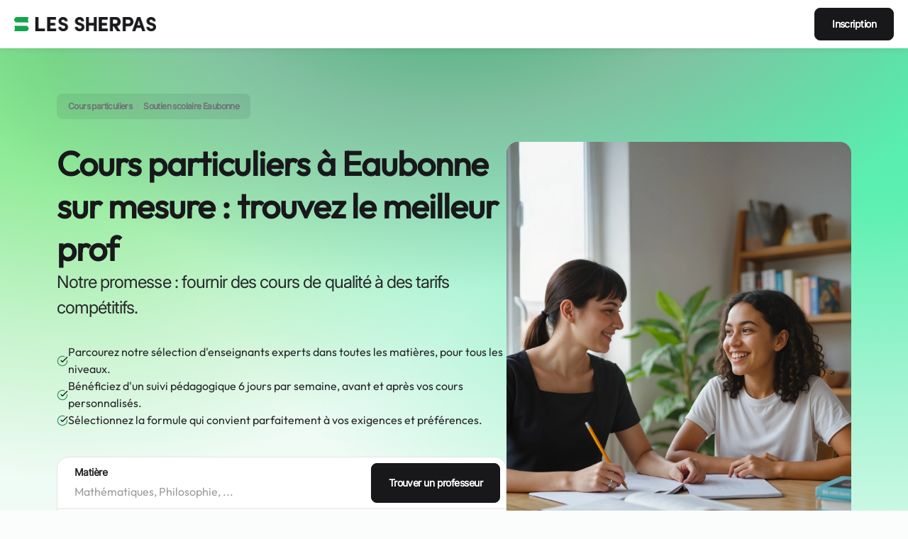

--- FILE ---
content_type: text/html; charset=utf-8
request_url: https://sherpas.com/cours/toute-matiere/eaubonne
body_size: 64700
content:
<!DOCTYPE html><html lang="fr-FR"><head><meta charSet="utf-8"/><meta name="viewport" content="minimum-scale=1, initial-scale=1, width=device-width"/><title>🎓 Soutien Scolaire Eaubonne • Profs dès 14€/h</title><meta name="description" content="Profs particuliers à Eaubonne certifiés ✓ Cours individuels ✓ Collège, Lycée, Prépa, Fac ✓ Excellence académique (HEC, Centrale, Sciences Po, ENS..)"/><link rel="canonical" href="https://sherpas.com/cours/toute-matiere/eaubonne"/><script type="application/ld+json">{"@context":"https://schema.org/","@graph":[{"@type":"WebPage","@id":"https://sherpas.com/cours/toute-matiere/eaubonne#webpage","url":"https://sherpas.com/cours/toute-matiere/eaubonne","headline":"🎓 Soutien Scolaire Eaubonne • Profs dès 14€/h","name":"Cours particuliers Eaubonne","description":"Profs particuliers à Eaubonne certifiés ✓ Cours individuels ✓ Collège, Lycée, Prépa, Fac ✓ Excellence académique (HEC, Centrale, Sciences Po, ENS..)","mentions":[{"@type":"Thing","name":"Cours particuliers","sameAs":"https://fr.wikipedia.org/wiki/Cours_particulier"},{"@type":"Place","name":"Eaubonne"},{"@type":"Thing","name":"prix","sameAs":"https://fr.wikipedia.org/wiki/Prix"},{"@type":"Thing","name":"étudiant","sameAs":"https://fr.wikipedia.org/wiki/Étudiant"}],"about":[{"@type":"Thing","name":"Cours particuliers","sameAs":["https://fr.wikipedia.org/wiki/Cours_particulier","https://www.wikidata.org/wiki/Q16544755","https://fr.wikipedia.org/wiki/Soutien_scolaire","https://www.wikidata.org/wiki/Q3492357","https://www.wikidata.org/wiki/Q22908942"]},{"@type":"LocalBusiness","@id":"https://sherpas.com/#LocalBusiness","url":"https://sherpas.com/","name":"Les Sherpas","logo":{"@type":"ImageObject","name":"Logo Les Sherpas","url":"https://sherpas.com/images/icons/SherpasDeskop.svg"},"image":"https://sherpas.com/p/files/cours-particuliers.webp","description":"Trouvez le Prof particulier idéal ✓ Professeurs certifiés ✓ Excellence académique (HEC, Centrale, Sciences Po..) ✓ Collège, Lycée, Prépa, Fac ✓ Dès 14€/h","telephone":"+33176421408","priceRange":"dès 14€/h","currenciesAccepted":"EUR","paymentAccepted":"Carte de crédit, virement, chèque","address":{"@type":"PostalAddress","addressLocality":"Eaubonne","postalCode":"95600","addressCountry":{"@type":"Country","name":"France"}},"geo":{"@type":"GeoCoordinates","latitude":"48.99712","longitude":"2.28249"},"areaServed":{"@type":"Place","name":"France"},"aggregateRating":{"@type":"AggregateRating","@id":"https://sherpas.com/#AggregateRating","ratingValue":"4.8","bestRating":"5","worstRating":"1","ratingCount":"120"}}]},{"@type":"EducationalOrganization","@id":"https://sherpas.com/#organization","name":"Les Sherpas","url":"https://sherpas.com/","brand":"Les Sherpas","legalName":"Les Sherpas","slogan":"Plus qu’un professeur particulier, un Sherpa !","description":"Les Sherpas, c'est un service de cours particuliers mettant en relation élèves et parents avec des professeurs particuliers bienveillants et brillants : des Sherpas. Nos professeurs proposent des cours particuliers à domicile et/ou en ligne dans toutes les matières en primaire, au collège, au lycée, en prépa et dans le supérieur.","keywords":"cours particuliers Eaubonne, cours particulier Eaubonne, cours particuliers  Eaubonne à domicile, soutien scolaire Eaubonne, soutien scolaire Eaubonne à domicile, prof particulier Eaubonne, professeur particulier Eaubonne, aide aux devoirs Eaubonne","logo":{"@type":"ImageObject","name":"Logo Les Sherpas","url":"https://sherpas.com/images/icons/SherpasDeskop.svg"},"image":"https://sherpas.com/p/files/cours-particuliers.webp","sameAs":["https://www.facebook.com/lessherpas/","https://www.instagram.com/les_sherpas/","https://www.youtube.com/c/LesSherpas","https://www.tiktok.com/@lessherpas_parents","https://fr.linkedin.com/company/les-sherpas","https://twitter.com/_LesSherpas","https://www.pinterest.fr/LesSherpasfr/","https://www.dailymotion.com/LesSherpas","https://www.welcometothejungle.com/fr/companies/les-sherpas","https://www.glassdoor.fr/Avis/Les-Sherpas-Avis-E3268253.htm"],"openingHours":["Mo-Fr 09:00-18:30","Sa 10:00-17:00"],"areaServed":{"@type":"Place","name":"France"},"email":"support@sherpas.com","hasOfferCatalog":{"@type":"OfferCatalog","name":"Cours particuliers","itemListElement":[{"@type":"Offer","itemOffered":{"@type":"Service","name":"Cours particuliers Eaubonne","url":"https://sherpas.com/cours/toute-matiere/eaubonne"}},{"@type":"Offer","itemOffered":{"@type":"Service","name":"Aide aux devoirs Eaubonne","url":"https://sherpas.com/cours/aide-aux-devoirs","sameAs":["https://fr.wikipedia.org/wiki/Devoir_scolaire","https://www.wikidata.org/wiki/Q2822773"]}},{"@type":"Offer","itemOffered":{"@type":"Service","name":"Soutien scolaire Eaubonne","url":"https://sherpas.com/cours/soutien-scolaire","sameAs":["https://fr.wikipedia.org/wiki/Soutien%20scolaire","https://www.wikidata.org/wiki/Q3492357"]}}]},"address":{"@type":"PostalAddress","streetAddress":"6 rue Général Clergerie","addressLocality":"Paris","addressRegion":"Île-de-France","postalCode":"75116","addressCountry":{"@type":"Country","name":"France"}},"telephone":"+33176421408","potentialAction":{"@type":"RegisterAction","target":{"@type":"EntryPoint","urlTemplate":"https://sherpas.com/inscription","inLanguage":"fr","actionPlatform":["https://schema.org/DesktopWebPlatform","https://schema.org/IOSPlatform","https://schema.org/AndroidPlatform"]},"result":{"@type":"EducationEvent","name":"Inscription en ligne sur la plateforme Les Sherpas","startDate":"2023-11-01T09:00:00+01:00","eventAttendanceMode":"https://schema.org/OnlineEventAttendanceMode","location":{"@type":"VirtualLocation","url":"https://sherpas.com/inscription"}}},"knowsAbout":["https://fr.wikipedia.org/wiki/Cours%20particulier","https://www.wikidata.org/wiki/Q16544755","https://fr.wikipedia.org/wiki/Soutien%20scolaire","https://www.wikidata.org/wiki/Q3492357","https://fr.wikipedia.org/wiki/Professeur","https://www.wikidata.org/wiki/Q22908942","https://fr.wikipedia.org/wiki/R%C3%A9p%C3%A9titeur_(p%C3%A9dagogie)","https://fr.wikipedia.org/wiki/%C3%89cole","https://fr.wikipedia.org/wiki/Coll%C3%A8ge","https://fr.wikipedia.org/wiki/Lyc%C3%A9e","https://fr.wikipedia.org/wiki/Lyc%C3%A9e_en_France","https://fr.wikipedia.org/wiki/Classe%20pr%C3%A9paratoire%20aux%20grandes%20%C3%A9coles","https://fr.wikipedia.org/wiki/Universit%C3%A9","https://fr.wikipedia.org/wiki/%C3%89tudes%20sup%C3%A9rieures","https://fr.wikipedia.org/wiki/Dipl%C3%B4me%20national%20du%20brevet","https://fr.wikipedia.org/wiki/Baccalaur%C3%A9at%20en%20France","https://www.wikidata.org/wiki/Q7922","https://www.wikidata.org/wiki/Q2822773","https://www.wikidata.org/wiki/Q8434"],"founder":[{"@type":"Person","name":"Etienne Porche","description":"Description du premier fondateur","url":"https://sherpas.com/blog/author/etienne/","sameAs":["https://fr.linkedin.com/in/etienne-porche"],"@id":"https://sherpas.com/blog/author/etienne/#Person"},{"@type":"Person","name":"William Mievre","description":"Co-fondateur de la plateforme Les Sherpas","url":"https://sherpas.com/blog/author/william/","sameAs":["https://fr.linkedin.com/in/william-mievre/fr"],"@id":"https://sherpas.com/blog/author/william/#Person2"}]}]}</script><link rel="preload" as="image" imageSrcSet="/_next/image?url=%2Fimages%2Fhero-landing.webp&amp;w=1024&amp;q=100 1x, /_next/image?url=%2Fimages%2Fhero-landing.webp&amp;w=1200&amp;q=100 2x" fetchpriority="high"/><link rel="preload" as="image" imageSrcSet="https://adymrxvmro.cloudimg.io/v7/https://sherpas-prod.s3.eu-west-3.amazonaws.com/user/profile-picture/2024-08-15-114623-c4941b7e-59da-453d-9013-84e1e2d1efab.png?w=64&amp;q=75&amp;force_format=webp 64w, https://adymrxvmro.cloudimg.io/v7/https://sherpas-prod.s3.eu-west-3.amazonaws.com/user/profile-picture/2024-08-15-114623-c4941b7e-59da-453d-9013-84e1e2d1efab.png?w=64&amp;q=75&amp;force_format=webp 64w, https://adymrxvmro.cloudimg.io/v7/https://sherpas-prod.s3.eu-west-3.amazonaws.com/user/profile-picture/2024-08-15-114623-c4941b7e-59da-453d-9013-84e1e2d1efab.png?w=114&amp;q=75&amp;force_format=webp 114w, https://adymrxvmro.cloudimg.io/v7/https://sherpas-prod.s3.eu-west-3.amazonaws.com/user/profile-picture/2024-08-15-114623-c4941b7e-59da-453d-9013-84e1e2d1efab.png?w=114&amp;q=75&amp;force_format=webp 114w, https://adymrxvmro.cloudimg.io/v7/https://sherpas-prod.s3.eu-west-3.amazonaws.com/user/profile-picture/2024-08-15-114623-c4941b7e-59da-453d-9013-84e1e2d1efab.png?w=220&amp;q=75&amp;force_format=webp 220w, https://adymrxvmro.cloudimg.io/v7/https://sherpas-prod.s3.eu-west-3.amazonaws.com/user/profile-picture/2024-08-15-114623-c4941b7e-59da-453d-9013-84e1e2d1efab.png?w=220&amp;q=75&amp;force_format=webp 220w, https://adymrxvmro.cloudimg.io/v7/https://sherpas-prod.s3.eu-west-3.amazonaws.com/user/profile-picture/2024-08-15-114623-c4941b7e-59da-453d-9013-84e1e2d1efab.png?w=340&amp;q=75&amp;force_format=webp 340w, https://adymrxvmro.cloudimg.io/v7/https://sherpas-prod.s3.eu-west-3.amazonaws.com/user/profile-picture/2024-08-15-114623-c4941b7e-59da-453d-9013-84e1e2d1efab.png?w=340&amp;q=75&amp;force_format=webp 340w, https://adymrxvmro.cloudimg.io/v7/https://sherpas-prod.s3.eu-west-3.amazonaws.com/user/profile-picture/2024-08-15-114623-c4941b7e-59da-453d-9013-84e1e2d1efab.png?w=640&amp;q=75&amp;force_format=webp 640w, https://adymrxvmro.cloudimg.io/v7/https://sherpas-prod.s3.eu-west-3.amazonaws.com/user/profile-picture/2024-08-15-114623-c4941b7e-59da-453d-9013-84e1e2d1efab.png?w=640&amp;q=75&amp;force_format=webp 640w, https://adymrxvmro.cloudimg.io/v7/https://sherpas-prod.s3.eu-west-3.amazonaws.com/user/profile-picture/2024-08-15-114623-c4941b7e-59da-453d-9013-84e1e2d1efab.png?w=1024&amp;q=75&amp;force_format=webp 1024w, https://adymrxvmro.cloudimg.io/v7/https://sherpas-prod.s3.eu-west-3.amazonaws.com/user/profile-picture/2024-08-15-114623-c4941b7e-59da-453d-9013-84e1e2d1efab.png?w=1024&amp;q=75&amp;force_format=webp 1024w, https://adymrxvmro.cloudimg.io/v7/https://sherpas-prod.s3.eu-west-3.amazonaws.com/user/profile-picture/2024-08-15-114623-c4941b7e-59da-453d-9013-84e1e2d1efab.png?w=1200&amp;q=75&amp;force_format=webp 1200w, https://adymrxvmro.cloudimg.io/v7/https://sherpas-prod.s3.eu-west-3.amazonaws.com/user/profile-picture/2024-08-15-114623-c4941b7e-59da-453d-9013-84e1e2d1efab.png?w=1200&amp;q=75&amp;force_format=webp 1200w" imageSizes="(max-width: 600px) 100vw, (max-width: 1200px) 50vw, 25vw" fetchpriority="high"/><link rel="preload" as="image" imageSrcSet="https://adymrxvmro.cloudimg.io/v7/https://sherpas-uploads.s3.eu-west-3.amazonaws.com/CVphoto202120482021--NaN_59_65_73.JPG?w=64&amp;q=75&amp;force_format=webp 64w, https://adymrxvmro.cloudimg.io/v7/https://sherpas-uploads.s3.eu-west-3.amazonaws.com/CVphoto202120482021--NaN_59_65_73.JPG?w=64&amp;q=75&amp;force_format=webp 64w, https://adymrxvmro.cloudimg.io/v7/https://sherpas-uploads.s3.eu-west-3.amazonaws.com/CVphoto202120482021--NaN_59_65_73.JPG?w=114&amp;q=75&amp;force_format=webp 114w, https://adymrxvmro.cloudimg.io/v7/https://sherpas-uploads.s3.eu-west-3.amazonaws.com/CVphoto202120482021--NaN_59_65_73.JPG?w=114&amp;q=75&amp;force_format=webp 114w, https://adymrxvmro.cloudimg.io/v7/https://sherpas-uploads.s3.eu-west-3.amazonaws.com/CVphoto202120482021--NaN_59_65_73.JPG?w=220&amp;q=75&amp;force_format=webp 220w, https://adymrxvmro.cloudimg.io/v7/https://sherpas-uploads.s3.eu-west-3.amazonaws.com/CVphoto202120482021--NaN_59_65_73.JPG?w=220&amp;q=75&amp;force_format=webp 220w, https://adymrxvmro.cloudimg.io/v7/https://sherpas-uploads.s3.eu-west-3.amazonaws.com/CVphoto202120482021--NaN_59_65_73.JPG?w=340&amp;q=75&amp;force_format=webp 340w, https://adymrxvmro.cloudimg.io/v7/https://sherpas-uploads.s3.eu-west-3.amazonaws.com/CVphoto202120482021--NaN_59_65_73.JPG?w=340&amp;q=75&amp;force_format=webp 340w, https://adymrxvmro.cloudimg.io/v7/https://sherpas-uploads.s3.eu-west-3.amazonaws.com/CVphoto202120482021--NaN_59_65_73.JPG?w=640&amp;q=75&amp;force_format=webp 640w, https://adymrxvmro.cloudimg.io/v7/https://sherpas-uploads.s3.eu-west-3.amazonaws.com/CVphoto202120482021--NaN_59_65_73.JPG?w=640&amp;q=75&amp;force_format=webp 640w, https://adymrxvmro.cloudimg.io/v7/https://sherpas-uploads.s3.eu-west-3.amazonaws.com/CVphoto202120482021--NaN_59_65_73.JPG?w=1024&amp;q=75&amp;force_format=webp 1024w, https://adymrxvmro.cloudimg.io/v7/https://sherpas-uploads.s3.eu-west-3.amazonaws.com/CVphoto202120482021--NaN_59_65_73.JPG?w=1024&amp;q=75&amp;force_format=webp 1024w, https://adymrxvmro.cloudimg.io/v7/https://sherpas-uploads.s3.eu-west-3.amazonaws.com/CVphoto202120482021--NaN_59_65_73.JPG?w=1200&amp;q=75&amp;force_format=webp 1200w, https://adymrxvmro.cloudimg.io/v7/https://sherpas-uploads.s3.eu-west-3.amazonaws.com/CVphoto202120482021--NaN_59_65_73.JPG?w=1200&amp;q=75&amp;force_format=webp 1200w" imageSizes="(max-width: 600px) 100vw, (max-width: 1200px) 50vw, 25vw" fetchpriority="high"/><link rel="preload" as="image" imageSrcSet="https://adymrxvmro.cloudimg.io/v7/https://sherpas-prod.s3.eu-west-3.amazonaws.com/user/profile-picture/2023-05-25-140225-3db27e03-1d4e-49e1-bc42-887b943c955e.png?w=64&amp;q=75&amp;force_format=webp 64w, https://adymrxvmro.cloudimg.io/v7/https://sherpas-prod.s3.eu-west-3.amazonaws.com/user/profile-picture/2023-05-25-140225-3db27e03-1d4e-49e1-bc42-887b943c955e.png?w=64&amp;q=75&amp;force_format=webp 64w, https://adymrxvmro.cloudimg.io/v7/https://sherpas-prod.s3.eu-west-3.amazonaws.com/user/profile-picture/2023-05-25-140225-3db27e03-1d4e-49e1-bc42-887b943c955e.png?w=114&amp;q=75&amp;force_format=webp 114w, https://adymrxvmro.cloudimg.io/v7/https://sherpas-prod.s3.eu-west-3.amazonaws.com/user/profile-picture/2023-05-25-140225-3db27e03-1d4e-49e1-bc42-887b943c955e.png?w=114&amp;q=75&amp;force_format=webp 114w, https://adymrxvmro.cloudimg.io/v7/https://sherpas-prod.s3.eu-west-3.amazonaws.com/user/profile-picture/2023-05-25-140225-3db27e03-1d4e-49e1-bc42-887b943c955e.png?w=220&amp;q=75&amp;force_format=webp 220w, https://adymrxvmro.cloudimg.io/v7/https://sherpas-prod.s3.eu-west-3.amazonaws.com/user/profile-picture/2023-05-25-140225-3db27e03-1d4e-49e1-bc42-887b943c955e.png?w=220&amp;q=75&amp;force_format=webp 220w, https://adymrxvmro.cloudimg.io/v7/https://sherpas-prod.s3.eu-west-3.amazonaws.com/user/profile-picture/2023-05-25-140225-3db27e03-1d4e-49e1-bc42-887b943c955e.png?w=340&amp;q=75&amp;force_format=webp 340w, https://adymrxvmro.cloudimg.io/v7/https://sherpas-prod.s3.eu-west-3.amazonaws.com/user/profile-picture/2023-05-25-140225-3db27e03-1d4e-49e1-bc42-887b943c955e.png?w=340&amp;q=75&amp;force_format=webp 340w, https://adymrxvmro.cloudimg.io/v7/https://sherpas-prod.s3.eu-west-3.amazonaws.com/user/profile-picture/2023-05-25-140225-3db27e03-1d4e-49e1-bc42-887b943c955e.png?w=640&amp;q=75&amp;force_format=webp 640w, https://adymrxvmro.cloudimg.io/v7/https://sherpas-prod.s3.eu-west-3.amazonaws.com/user/profile-picture/2023-05-25-140225-3db27e03-1d4e-49e1-bc42-887b943c955e.png?w=640&amp;q=75&amp;force_format=webp 640w, https://adymrxvmro.cloudimg.io/v7/https://sherpas-prod.s3.eu-west-3.amazonaws.com/user/profile-picture/2023-05-25-140225-3db27e03-1d4e-49e1-bc42-887b943c955e.png?w=1024&amp;q=75&amp;force_format=webp 1024w, https://adymrxvmro.cloudimg.io/v7/https://sherpas-prod.s3.eu-west-3.amazonaws.com/user/profile-picture/2023-05-25-140225-3db27e03-1d4e-49e1-bc42-887b943c955e.png?w=1024&amp;q=75&amp;force_format=webp 1024w, https://adymrxvmro.cloudimg.io/v7/https://sherpas-prod.s3.eu-west-3.amazonaws.com/user/profile-picture/2023-05-25-140225-3db27e03-1d4e-49e1-bc42-887b943c955e.png?w=1200&amp;q=75&amp;force_format=webp 1200w, https://adymrxvmro.cloudimg.io/v7/https://sherpas-prod.s3.eu-west-3.amazonaws.com/user/profile-picture/2023-05-25-140225-3db27e03-1d4e-49e1-bc42-887b943c955e.png?w=1200&amp;q=75&amp;force_format=webp 1200w" imageSizes="(max-width: 600px) 100vw, (max-width: 1200px) 50vw, 25vw" fetchpriority="high"/><link rel="preload" as="image" imageSrcSet="https://adymrxvmro.cloudimg.io/v7/https://sherpas-prod.s3.eu-west-3.amazonaws.com/user/profile-picture/2024-06-09-045557-99cb774d-613c-401f-ad69-f5bc61a51733.png?w=64&amp;q=75&amp;force_format=webp 64w, https://adymrxvmro.cloudimg.io/v7/https://sherpas-prod.s3.eu-west-3.amazonaws.com/user/profile-picture/2024-06-09-045557-99cb774d-613c-401f-ad69-f5bc61a51733.png?w=64&amp;q=75&amp;force_format=webp 64w, https://adymrxvmro.cloudimg.io/v7/https://sherpas-prod.s3.eu-west-3.amazonaws.com/user/profile-picture/2024-06-09-045557-99cb774d-613c-401f-ad69-f5bc61a51733.png?w=114&amp;q=75&amp;force_format=webp 114w, https://adymrxvmro.cloudimg.io/v7/https://sherpas-prod.s3.eu-west-3.amazonaws.com/user/profile-picture/2024-06-09-045557-99cb774d-613c-401f-ad69-f5bc61a51733.png?w=114&amp;q=75&amp;force_format=webp 114w, https://adymrxvmro.cloudimg.io/v7/https://sherpas-prod.s3.eu-west-3.amazonaws.com/user/profile-picture/2024-06-09-045557-99cb774d-613c-401f-ad69-f5bc61a51733.png?w=220&amp;q=75&amp;force_format=webp 220w, https://adymrxvmro.cloudimg.io/v7/https://sherpas-prod.s3.eu-west-3.amazonaws.com/user/profile-picture/2024-06-09-045557-99cb774d-613c-401f-ad69-f5bc61a51733.png?w=220&amp;q=75&amp;force_format=webp 220w, https://adymrxvmro.cloudimg.io/v7/https://sherpas-prod.s3.eu-west-3.amazonaws.com/user/profile-picture/2024-06-09-045557-99cb774d-613c-401f-ad69-f5bc61a51733.png?w=340&amp;q=75&amp;force_format=webp 340w, https://adymrxvmro.cloudimg.io/v7/https://sherpas-prod.s3.eu-west-3.amazonaws.com/user/profile-picture/2024-06-09-045557-99cb774d-613c-401f-ad69-f5bc61a51733.png?w=340&amp;q=75&amp;force_format=webp 340w, https://adymrxvmro.cloudimg.io/v7/https://sherpas-prod.s3.eu-west-3.amazonaws.com/user/profile-picture/2024-06-09-045557-99cb774d-613c-401f-ad69-f5bc61a51733.png?w=640&amp;q=75&amp;force_format=webp 640w, https://adymrxvmro.cloudimg.io/v7/https://sherpas-prod.s3.eu-west-3.amazonaws.com/user/profile-picture/2024-06-09-045557-99cb774d-613c-401f-ad69-f5bc61a51733.png?w=640&amp;q=75&amp;force_format=webp 640w, https://adymrxvmro.cloudimg.io/v7/https://sherpas-prod.s3.eu-west-3.amazonaws.com/user/profile-picture/2024-06-09-045557-99cb774d-613c-401f-ad69-f5bc61a51733.png?w=1024&amp;q=75&amp;force_format=webp 1024w, https://adymrxvmro.cloudimg.io/v7/https://sherpas-prod.s3.eu-west-3.amazonaws.com/user/profile-picture/2024-06-09-045557-99cb774d-613c-401f-ad69-f5bc61a51733.png?w=1024&amp;q=75&amp;force_format=webp 1024w, https://adymrxvmro.cloudimg.io/v7/https://sherpas-prod.s3.eu-west-3.amazonaws.com/user/profile-picture/2024-06-09-045557-99cb774d-613c-401f-ad69-f5bc61a51733.png?w=1200&amp;q=75&amp;force_format=webp 1200w, https://adymrxvmro.cloudimg.io/v7/https://sherpas-prod.s3.eu-west-3.amazonaws.com/user/profile-picture/2024-06-09-045557-99cb774d-613c-401f-ad69-f5bc61a51733.png?w=1200&amp;q=75&amp;force_format=webp 1200w" imageSizes="(max-width: 600px) 100vw, (max-width: 1200px) 50vw, 25vw" fetchpriority="high"/><link rel="preload" as="image" imageSrcSet="https://adymrxvmro.cloudimg.io/v7/https://sherpas-prod.s3.eu-west-3.amazonaws.com/user/profile-picture/2024-01-10-235647-7c9ddedc-1923-4193-8fcb-82412aa5a18e.png?w=64&amp;q=75&amp;force_format=webp 64w, https://adymrxvmro.cloudimg.io/v7/https://sherpas-prod.s3.eu-west-3.amazonaws.com/user/profile-picture/2024-01-10-235647-7c9ddedc-1923-4193-8fcb-82412aa5a18e.png?w=64&amp;q=75&amp;force_format=webp 64w, https://adymrxvmro.cloudimg.io/v7/https://sherpas-prod.s3.eu-west-3.amazonaws.com/user/profile-picture/2024-01-10-235647-7c9ddedc-1923-4193-8fcb-82412aa5a18e.png?w=114&amp;q=75&amp;force_format=webp 114w, https://adymrxvmro.cloudimg.io/v7/https://sherpas-prod.s3.eu-west-3.amazonaws.com/user/profile-picture/2024-01-10-235647-7c9ddedc-1923-4193-8fcb-82412aa5a18e.png?w=114&amp;q=75&amp;force_format=webp 114w, https://adymrxvmro.cloudimg.io/v7/https://sherpas-prod.s3.eu-west-3.amazonaws.com/user/profile-picture/2024-01-10-235647-7c9ddedc-1923-4193-8fcb-82412aa5a18e.png?w=220&amp;q=75&amp;force_format=webp 220w, https://adymrxvmro.cloudimg.io/v7/https://sherpas-prod.s3.eu-west-3.amazonaws.com/user/profile-picture/2024-01-10-235647-7c9ddedc-1923-4193-8fcb-82412aa5a18e.png?w=220&amp;q=75&amp;force_format=webp 220w, https://adymrxvmro.cloudimg.io/v7/https://sherpas-prod.s3.eu-west-3.amazonaws.com/user/profile-picture/2024-01-10-235647-7c9ddedc-1923-4193-8fcb-82412aa5a18e.png?w=340&amp;q=75&amp;force_format=webp 340w, https://adymrxvmro.cloudimg.io/v7/https://sherpas-prod.s3.eu-west-3.amazonaws.com/user/profile-picture/2024-01-10-235647-7c9ddedc-1923-4193-8fcb-82412aa5a18e.png?w=340&amp;q=75&amp;force_format=webp 340w, https://adymrxvmro.cloudimg.io/v7/https://sherpas-prod.s3.eu-west-3.amazonaws.com/user/profile-picture/2024-01-10-235647-7c9ddedc-1923-4193-8fcb-82412aa5a18e.png?w=640&amp;q=75&amp;force_format=webp 640w, https://adymrxvmro.cloudimg.io/v7/https://sherpas-prod.s3.eu-west-3.amazonaws.com/user/profile-picture/2024-01-10-235647-7c9ddedc-1923-4193-8fcb-82412aa5a18e.png?w=640&amp;q=75&amp;force_format=webp 640w, https://adymrxvmro.cloudimg.io/v7/https://sherpas-prod.s3.eu-west-3.amazonaws.com/user/profile-picture/2024-01-10-235647-7c9ddedc-1923-4193-8fcb-82412aa5a18e.png?w=1024&amp;q=75&amp;force_format=webp 1024w, https://adymrxvmro.cloudimg.io/v7/https://sherpas-prod.s3.eu-west-3.amazonaws.com/user/profile-picture/2024-01-10-235647-7c9ddedc-1923-4193-8fcb-82412aa5a18e.png?w=1024&amp;q=75&amp;force_format=webp 1024w, https://adymrxvmro.cloudimg.io/v7/https://sherpas-prod.s3.eu-west-3.amazonaws.com/user/profile-picture/2024-01-10-235647-7c9ddedc-1923-4193-8fcb-82412aa5a18e.png?w=1200&amp;q=75&amp;force_format=webp 1200w, https://adymrxvmro.cloudimg.io/v7/https://sherpas-prod.s3.eu-west-3.amazonaws.com/user/profile-picture/2024-01-10-235647-7c9ddedc-1923-4193-8fcb-82412aa5a18e.png?w=1200&amp;q=75&amp;force_format=webp 1200w" imageSizes="(max-width: 600px) 100vw, (max-width: 1200px) 50vw, 25vw" fetchpriority="high"/><link rel="preload" as="image" imageSrcSet="https://adymrxvmro.cloudimg.io/v7/https://sherpas-prod.s3.eu-west-3.amazonaws.com/user/profile-picture/2025-10-22-170131-7eb44234-bba0-41fb-8492-bf4ead5c9413.jpeg?w=64&amp;q=75&amp;force_format=webp 64w, https://adymrxvmro.cloudimg.io/v7/https://sherpas-prod.s3.eu-west-3.amazonaws.com/user/profile-picture/2025-10-22-170131-7eb44234-bba0-41fb-8492-bf4ead5c9413.jpeg?w=64&amp;q=75&amp;force_format=webp 64w, https://adymrxvmro.cloudimg.io/v7/https://sherpas-prod.s3.eu-west-3.amazonaws.com/user/profile-picture/2025-10-22-170131-7eb44234-bba0-41fb-8492-bf4ead5c9413.jpeg?w=114&amp;q=75&amp;force_format=webp 114w, https://adymrxvmro.cloudimg.io/v7/https://sherpas-prod.s3.eu-west-3.amazonaws.com/user/profile-picture/2025-10-22-170131-7eb44234-bba0-41fb-8492-bf4ead5c9413.jpeg?w=114&amp;q=75&amp;force_format=webp 114w, https://adymrxvmro.cloudimg.io/v7/https://sherpas-prod.s3.eu-west-3.amazonaws.com/user/profile-picture/2025-10-22-170131-7eb44234-bba0-41fb-8492-bf4ead5c9413.jpeg?w=220&amp;q=75&amp;force_format=webp 220w, https://adymrxvmro.cloudimg.io/v7/https://sherpas-prod.s3.eu-west-3.amazonaws.com/user/profile-picture/2025-10-22-170131-7eb44234-bba0-41fb-8492-bf4ead5c9413.jpeg?w=220&amp;q=75&amp;force_format=webp 220w, https://adymrxvmro.cloudimg.io/v7/https://sherpas-prod.s3.eu-west-3.amazonaws.com/user/profile-picture/2025-10-22-170131-7eb44234-bba0-41fb-8492-bf4ead5c9413.jpeg?w=340&amp;q=75&amp;force_format=webp 340w, https://adymrxvmro.cloudimg.io/v7/https://sherpas-prod.s3.eu-west-3.amazonaws.com/user/profile-picture/2025-10-22-170131-7eb44234-bba0-41fb-8492-bf4ead5c9413.jpeg?w=340&amp;q=75&amp;force_format=webp 340w, https://adymrxvmro.cloudimg.io/v7/https://sherpas-prod.s3.eu-west-3.amazonaws.com/user/profile-picture/2025-10-22-170131-7eb44234-bba0-41fb-8492-bf4ead5c9413.jpeg?w=640&amp;q=75&amp;force_format=webp 640w, https://adymrxvmro.cloudimg.io/v7/https://sherpas-prod.s3.eu-west-3.amazonaws.com/user/profile-picture/2025-10-22-170131-7eb44234-bba0-41fb-8492-bf4ead5c9413.jpeg?w=640&amp;q=75&amp;force_format=webp 640w, https://adymrxvmro.cloudimg.io/v7/https://sherpas-prod.s3.eu-west-3.amazonaws.com/user/profile-picture/2025-10-22-170131-7eb44234-bba0-41fb-8492-bf4ead5c9413.jpeg?w=1024&amp;q=75&amp;force_format=webp 1024w, https://adymrxvmro.cloudimg.io/v7/https://sherpas-prod.s3.eu-west-3.amazonaws.com/user/profile-picture/2025-10-22-170131-7eb44234-bba0-41fb-8492-bf4ead5c9413.jpeg?w=1024&amp;q=75&amp;force_format=webp 1024w, https://adymrxvmro.cloudimg.io/v7/https://sherpas-prod.s3.eu-west-3.amazonaws.com/user/profile-picture/2025-10-22-170131-7eb44234-bba0-41fb-8492-bf4ead5c9413.jpeg?w=1200&amp;q=75&amp;force_format=webp 1200w, https://adymrxvmro.cloudimg.io/v7/https://sherpas-prod.s3.eu-west-3.amazonaws.com/user/profile-picture/2025-10-22-170131-7eb44234-bba0-41fb-8492-bf4ead5c9413.jpeg?w=1200&amp;q=75&amp;force_format=webp 1200w" imageSizes="(max-width: 600px) 100vw, (max-width: 1200px) 50vw, 25vw" fetchpriority="high"/><link rel="preload" as="image" imageSrcSet="https://adymrxvmro.cloudimg.io/v7/https://sherpas-prod.s3.eu-west-3.amazonaws.com/user/profile-picture/2025-04-09-021445-71736b87-aded-4c28-9aa4-1cad42e238e4.jpeg?w=64&amp;q=75&amp;force_format=webp 64w, https://adymrxvmro.cloudimg.io/v7/https://sherpas-prod.s3.eu-west-3.amazonaws.com/user/profile-picture/2025-04-09-021445-71736b87-aded-4c28-9aa4-1cad42e238e4.jpeg?w=64&amp;q=75&amp;force_format=webp 64w, https://adymrxvmro.cloudimg.io/v7/https://sherpas-prod.s3.eu-west-3.amazonaws.com/user/profile-picture/2025-04-09-021445-71736b87-aded-4c28-9aa4-1cad42e238e4.jpeg?w=114&amp;q=75&amp;force_format=webp 114w, https://adymrxvmro.cloudimg.io/v7/https://sherpas-prod.s3.eu-west-3.amazonaws.com/user/profile-picture/2025-04-09-021445-71736b87-aded-4c28-9aa4-1cad42e238e4.jpeg?w=114&amp;q=75&amp;force_format=webp 114w, https://adymrxvmro.cloudimg.io/v7/https://sherpas-prod.s3.eu-west-3.amazonaws.com/user/profile-picture/2025-04-09-021445-71736b87-aded-4c28-9aa4-1cad42e238e4.jpeg?w=220&amp;q=75&amp;force_format=webp 220w, https://adymrxvmro.cloudimg.io/v7/https://sherpas-prod.s3.eu-west-3.amazonaws.com/user/profile-picture/2025-04-09-021445-71736b87-aded-4c28-9aa4-1cad42e238e4.jpeg?w=220&amp;q=75&amp;force_format=webp 220w, https://adymrxvmro.cloudimg.io/v7/https://sherpas-prod.s3.eu-west-3.amazonaws.com/user/profile-picture/2025-04-09-021445-71736b87-aded-4c28-9aa4-1cad42e238e4.jpeg?w=340&amp;q=75&amp;force_format=webp 340w, https://adymrxvmro.cloudimg.io/v7/https://sherpas-prod.s3.eu-west-3.amazonaws.com/user/profile-picture/2025-04-09-021445-71736b87-aded-4c28-9aa4-1cad42e238e4.jpeg?w=340&amp;q=75&amp;force_format=webp 340w, https://adymrxvmro.cloudimg.io/v7/https://sherpas-prod.s3.eu-west-3.amazonaws.com/user/profile-picture/2025-04-09-021445-71736b87-aded-4c28-9aa4-1cad42e238e4.jpeg?w=640&amp;q=75&amp;force_format=webp 640w, https://adymrxvmro.cloudimg.io/v7/https://sherpas-prod.s3.eu-west-3.amazonaws.com/user/profile-picture/2025-04-09-021445-71736b87-aded-4c28-9aa4-1cad42e238e4.jpeg?w=640&amp;q=75&amp;force_format=webp 640w, https://adymrxvmro.cloudimg.io/v7/https://sherpas-prod.s3.eu-west-3.amazonaws.com/user/profile-picture/2025-04-09-021445-71736b87-aded-4c28-9aa4-1cad42e238e4.jpeg?w=1024&amp;q=75&amp;force_format=webp 1024w, https://adymrxvmro.cloudimg.io/v7/https://sherpas-prod.s3.eu-west-3.amazonaws.com/user/profile-picture/2025-04-09-021445-71736b87-aded-4c28-9aa4-1cad42e238e4.jpeg?w=1024&amp;q=75&amp;force_format=webp 1024w, https://adymrxvmro.cloudimg.io/v7/https://sherpas-prod.s3.eu-west-3.amazonaws.com/user/profile-picture/2025-04-09-021445-71736b87-aded-4c28-9aa4-1cad42e238e4.jpeg?w=1200&amp;q=75&amp;force_format=webp 1200w, https://adymrxvmro.cloudimg.io/v7/https://sherpas-prod.s3.eu-west-3.amazonaws.com/user/profile-picture/2025-04-09-021445-71736b87-aded-4c28-9aa4-1cad42e238e4.jpeg?w=1200&amp;q=75&amp;force_format=webp 1200w" imageSizes="(max-width: 600px) 100vw, (max-width: 1200px) 50vw, 25vw" fetchpriority="high"/><link rel="preload" as="image" imageSrcSet="https://adymrxvmro.cloudimg.io/v7/https://sherpas-prod.s3.eu-west-3.amazonaws.com/user/profile-picture/2025-09-01-230111-bfd05cea-dca9-4af7-96d4-bea864cc3bb8.jpeg?w=64&amp;q=75&amp;force_format=webp 64w, https://adymrxvmro.cloudimg.io/v7/https://sherpas-prod.s3.eu-west-3.amazonaws.com/user/profile-picture/2025-09-01-230111-bfd05cea-dca9-4af7-96d4-bea864cc3bb8.jpeg?w=64&amp;q=75&amp;force_format=webp 64w, https://adymrxvmro.cloudimg.io/v7/https://sherpas-prod.s3.eu-west-3.amazonaws.com/user/profile-picture/2025-09-01-230111-bfd05cea-dca9-4af7-96d4-bea864cc3bb8.jpeg?w=114&amp;q=75&amp;force_format=webp 114w, https://adymrxvmro.cloudimg.io/v7/https://sherpas-prod.s3.eu-west-3.amazonaws.com/user/profile-picture/2025-09-01-230111-bfd05cea-dca9-4af7-96d4-bea864cc3bb8.jpeg?w=114&amp;q=75&amp;force_format=webp 114w, https://adymrxvmro.cloudimg.io/v7/https://sherpas-prod.s3.eu-west-3.amazonaws.com/user/profile-picture/2025-09-01-230111-bfd05cea-dca9-4af7-96d4-bea864cc3bb8.jpeg?w=220&amp;q=75&amp;force_format=webp 220w, https://adymrxvmro.cloudimg.io/v7/https://sherpas-prod.s3.eu-west-3.amazonaws.com/user/profile-picture/2025-09-01-230111-bfd05cea-dca9-4af7-96d4-bea864cc3bb8.jpeg?w=220&amp;q=75&amp;force_format=webp 220w, https://adymrxvmro.cloudimg.io/v7/https://sherpas-prod.s3.eu-west-3.amazonaws.com/user/profile-picture/2025-09-01-230111-bfd05cea-dca9-4af7-96d4-bea864cc3bb8.jpeg?w=340&amp;q=75&amp;force_format=webp 340w, https://adymrxvmro.cloudimg.io/v7/https://sherpas-prod.s3.eu-west-3.amazonaws.com/user/profile-picture/2025-09-01-230111-bfd05cea-dca9-4af7-96d4-bea864cc3bb8.jpeg?w=340&amp;q=75&amp;force_format=webp 340w, https://adymrxvmro.cloudimg.io/v7/https://sherpas-prod.s3.eu-west-3.amazonaws.com/user/profile-picture/2025-09-01-230111-bfd05cea-dca9-4af7-96d4-bea864cc3bb8.jpeg?w=640&amp;q=75&amp;force_format=webp 640w, https://adymrxvmro.cloudimg.io/v7/https://sherpas-prod.s3.eu-west-3.amazonaws.com/user/profile-picture/2025-09-01-230111-bfd05cea-dca9-4af7-96d4-bea864cc3bb8.jpeg?w=640&amp;q=75&amp;force_format=webp 640w, https://adymrxvmro.cloudimg.io/v7/https://sherpas-prod.s3.eu-west-3.amazonaws.com/user/profile-picture/2025-09-01-230111-bfd05cea-dca9-4af7-96d4-bea864cc3bb8.jpeg?w=1024&amp;q=75&amp;force_format=webp 1024w, https://adymrxvmro.cloudimg.io/v7/https://sherpas-prod.s3.eu-west-3.amazonaws.com/user/profile-picture/2025-09-01-230111-bfd05cea-dca9-4af7-96d4-bea864cc3bb8.jpeg?w=1024&amp;q=75&amp;force_format=webp 1024w, https://adymrxvmro.cloudimg.io/v7/https://sherpas-prod.s3.eu-west-3.amazonaws.com/user/profile-picture/2025-09-01-230111-bfd05cea-dca9-4af7-96d4-bea864cc3bb8.jpeg?w=1200&amp;q=75&amp;force_format=webp 1200w, https://adymrxvmro.cloudimg.io/v7/https://sherpas-prod.s3.eu-west-3.amazonaws.com/user/profile-picture/2025-09-01-230111-bfd05cea-dca9-4af7-96d4-bea864cc3bb8.jpeg?w=1200&amp;q=75&amp;force_format=webp 1200w" imageSizes="(max-width: 600px) 100vw, (max-width: 1200px) 50vw, 25vw" fetchpriority="high"/><meta name="next-head-count" content="15"/><meta name="emotion-insertion-point" content=""/><style data-emotion="mui-global h4jzya">html{-webkit-font-smoothing:antialiased;-moz-osx-font-smoothing:grayscale;box-sizing:border-box;-webkit-text-size-adjust:100%;}*,*::before,*::after{box-sizing:inherit;}strong,b{font-weight:700;}body{margin:0;color:#18181B;font-family:'__outfit_adaa96','__outfit_Fallback_adaa96';font-weight:400;font-size:1rem;line-height:1.5;background-color:#fbfcfc;}@media print{body{background-color:#fff;}}body::backdrop{background-color:#fbfcfc;}</style><style data-emotion="mui-global 1prfaxn">@-webkit-keyframes mui-auto-fill{from{display:block;}}@keyframes mui-auto-fill{from{display:block;}}@-webkit-keyframes mui-auto-fill-cancel{from{display:block;}}@keyframes mui-auto-fill-cancel{from{display:block;}}</style><style data-emotion="mui nrqqwa-container h42psx-desktop ie3tno-root 1eq2nz-navContainer rk0d49-navigationMenu ix0c3h-connexionButton dhic3v-itemNavigation-itemNavigation 1o6qqtv-link f5s2mc-link-link-notMobile 2nrru3-container 1j6jnvp-label 1b4tgyb-container 1eb3tiy-white ydq4ko-greenGradient-withOverflow 11cwjkt-paddingContainer 5zlmfo-breadcrumb 15xuag3-list sbjp2l-container s3ol67-link 1ik808r xhwg5j-container mpjv7t-header 1ev0x67-reasons 14slswy-imageContainer 1shpkll-heroImage 1ofqbko 16tv9cx-neutralText y1fr3g-container 3t5j2t-icon 3n9pry-neutralText mfpo2j-container v0n7mu-searchAndTags 1h5rgu6-search 1v3ydq4-searchInput 16uxd4q-searchBtnContainer 1ppksgp 1ni4pwd-input mnn31 1pykcu9-container 1n0l1jj fymi06-container 34axq2-hideLabelIfMobile 16r8beg-badge-badge 165g572-typography 17cogze-white-withOverflow 1ul6knb-container 1lssb6z-container 1ig22vc hs8b1t-subTitle t6q83n-container 1lrzmyn-container 179335l-stretch 58zvjx-infos zarqgo-body 2fhuzf-teacherPicture 1aunhes-container frldx5-container 1h4y8ok-picture jctidz-pictureHeader ptsc2g-pictureFooter 18tqs9x-container-container y8q5tk-label p8826o-teacherFirstName qi5kn0-root 4pcr98-header 1u8abm1-headerItem 117y3sm-infos db8d03-review 1rytvuz-ellipse g7s7a8 tehk9e 1pyoban-title l9o1m9-container-tagLocations 1lp8dcg-container zzio3h-unit 17pzxfw 1yu5zps-container 1498f61-label 27v2tf-container 13l036s-blockText 1g9c19-blockImg ixx929-shape 3ruj01-picture yenebx-title 161a24k uo8tg8-container 1dt4jn4-steps m8iasi-buttonContainer 1ij4stm 107rwse-container-scaleDown 1f02qmb-leftSection-yellowLeftPanel 5qs28g-rightSection-yellowRightPanel i0txs8-container-yellow-counter 1joi836 1asmv5k-title wbwwn0 1nivrvm-image e1fjte-container-scaleDown 1h67n50-leftSection-blueLeftPanel g3jar7-rightSection-blueRightPanel 1mqiqy0-container-blue-counter 1otno3-container-scaleDown 1a5icww-leftSection-redLeftPanel 1hozzgd-rightSection-redRightPanel g43946-container-red-counter tz6roi-container-scaleDown yyke5g-leftSection-greenLeftPanel 1en2rdw-rightSection-greenRightPanel 7n9cxa-container-green-counter 18ttsnk-blue-withOverflow d84x8-container 1e85qp2-container 1bwqyiu-dots igvq13-container 12zlwjs-image 1kyb1pj-reviewItem 2wvlle-imageContainer 1q8zhz7-google q0fbx-stars 1pq3h3h-container-googleRate ccb80c vubbuv 4blu60-divider 17huwh8 pvgt57-description 1ltyrfp-dot-dot-activeDot-activeDot x70d29-dot-dot 78ehpe-container 11kelso-container eu7ago-container 1y52im7-faq 8a5c9r-faqQuestionsAndAnswersList u4zuxg-questionContainer 13hz9n9-questionRow 1x1bndj-answer 48txid-icon mavsz5 t8q8bk pe1vq2-green-withOverflow 1194hq1-container ue3kuz-title 1qixdx2-description 1a11o54-container z3cyki-title-categoryTitle 1n3karw-li 1imcqm-ul-links sznsmi-container hz2d1r-scrollingArea 169q2to-content km7lyp-title c12rzm-footer a5dydf-container pwteje-bottomFooter 1c3tzow-sections 1jgy9v5-sectionFooterLink 1n6hd07-logo 10vj4ji-badges ocyf36-storeBadges s0zr6a-imgServicePersonne 14uwnhf-imgGooglePlay 846uom-imgAppStore 1cxa0ay-sectionFooter 1ph3vbs-linkContainerWithLi 14myem-sectionLink gs3209-noCssButton 1xt4i9e-title 6wfbs2-container wyz756-text">.mui-nrqqwa-container{min-height:4.25rem;position:-webkit-sticky;position:sticky;top:0;left:0;right:0;z-index:20;}.mui-h42psx-desktop{display:none;}@media (min-width:960px){.mui-h42psx-desktop{display:-webkit-box;display:-webkit-flex;display:-ms-flexbox;display:flex;}}.mui-ie3tno-root{z-index:20;display:-webkit-box;display:-webkit-flex;display:-ms-flexbox;display:flex;-webkit-box-pack:center;-ms-flex-pack:center;-webkit-justify-content:center;justify-content:center;-webkit-align-items:center;-webkit-box-align:center;-ms-flex-align:center;align-items:center;width:100%;height:4.25rem;background-color:#fff;padding:0.75rem 0;box-shadow:0px 4px 8px rgba(24, 24, 27, 0.04);margin-bottom:-4.25rem;}@media (min-width:1024px){.mui-ie3tno-root{margin-bottom:-4.5rem;}}.mui-1eq2nz-navContainer{display:-webkit-box;display:-webkit-flex;display:-ms-flexbox;display:flex;-webkit-box-pack:justify;-webkit-justify-content:space-between;justify-content:space-between;width:100%;max-width:80rem;margin:0 1.25rem;}.mui-rk0d49-navigationMenu{display:-webkit-box;display:-webkit-flex;display:-ms-flexbox;display:flex;-webkit-align-items:center;-webkit-box-align:center;-ms-flex-align:center;align-items:center;}.mui-ix0c3h-connexionButton{display:-webkit-box;display:-webkit-flex;display:-ms-flexbox;display:flex;gap:0.75rem;}.mui-dhic3v-itemNavigation-itemNavigation{display:-webkit-box;display:-webkit-flex;display:-ms-flexbox;display:flex;-webkit-align-items:center;-webkit-box-align:center;-ms-flex-align:center;align-items:center;gap:0.5rem;display:-webkit-box;display:-webkit-flex;display:-ms-flexbox;display:flex;-webkit-align-items:center;-webkit-box-align:center;-ms-flex-align:center;align-items:center;gap:24px;}.mui-1o6qqtv-link{-webkit-text-decoration:none;text-decoration:none;color:inherit;}.mui-f5s2mc-link-link-notMobile{-webkit-text-decoration:none;text-decoration:none;color:inherit;display:-webkit-box;display:-webkit-flex;display:-ms-flexbox;display:flex;-webkit-align-items:center;-webkit-box-align:center;-ms-flex-align:center;align-items:center;margin-right:2.5rem;width:100%;-webkit-text-decoration:none;text-decoration:none;color:inherit;}@media (max-width: 900px){.mui-f5s2mc-link-link-notMobile{margin-right:1.25rem;min-width:2.5rem;}}.mui-f5s2mc-link-link-notMobile.mui-f5s2mc-link-link-notMobile{display:none;}@media (min-width:960px){.mui-f5s2mc-link-link-notMobile.mui-f5s2mc-link-link-notMobile{display:-webkit-box;display:-webkit-flex;display:-ms-flexbox;display:flex;}}.mui-2nrru3-container{cursor:pointer;display:-webkit-box;display:-webkit-flex;display:-ms-flexbox;display:flex;padding:0.75rem 1.5rem;-webkit-box-pack:start;-ms-flex-pack:start;-webkit-justify-content:flex-start;justify-content:flex-start;-webkit-align-items:center;-webkit-box-align:center;-ms-flex-align:center;align-items:center;width:-webkit-max-content;width:-moz-max-content;width:max-content;border-width:0.0625rem;border-style:solid;border-radius:0.5rem;border-color:#18181B;gap:0.5rem;color:#fff;background-color:#18181B;-webkit-text-decoration:none;text-decoration:none;}.mui-2nrru3-container:hover{-webkit-text-decoration:revert;text-decoration:revert;}.mui-2nrru3-container:focus{outline:none;}.mui-1j6jnvp-label{margin:0;font-family:'__inter_97fa79','__inter_Fallback_97fa79';font-weight:600;color:#27272A;letter-spacing:-0.035rem;font-size:0.875rem;line-height:1.25rem;color:currentColor;}.mui-1b4tgyb-container{position:relative;margin:0 auto;padding:2rem 0;max-width:90rem;}@media (min-width:1024px){.mui-1b4tgyb-container{padding:4rem 0;width:100%;max-width:90rem;}}.mui-1eb3tiy-white{background-color:#fff;}.mui-ydq4ko-greenGradient-withOverflow{background:radial-gradient(94.97% 94.97% at 50% -18.64%, #35A66D 0%, #81C0A0 31.5%, rgba(156, 235, 195, 0.14) 64.87%),radial-gradient(112.08% 145.99% at 96.42% -2.93%, rgba(19, 234, 146, 0.8) 0%, rgba(40, 237, 155, 0.8) 21.02%, rgba(109, 240, 186, 0.656) 41.87%, rgba(242, 242, 242, 0) 73.69%, rgba(255, 255, 255, 0) 98.48%),radial-gradient(89.94% 124.23% at 7.16% 0%, #65E269 0%, #91EB93 18.47%, rgba(170, 240, 171, 0.595004) 39.88%, rgba(202, 255, 204, 0) 61.85%),linear-gradient(180deg, rgba(255, 255, 255, 0) 49.94%, #FFFFFF 100%);overflow-x:clip;}.mui-11cwjkt-paddingContainer{display:-webkit-box;display:-webkit-flex;display:-ms-flexbox;display:flex;-webkit-flex-direction:column;-ms-flex-direction:column;flex-direction:column;padding:0px 32px;gap:60px;max-width:unset;margin:0px auto;}@media (min-width:960px){.mui-11cwjkt-paddingContainer{padding:0 80px;}}.mui-5zlmfo-breadcrumb{display:-webkit-box;display:-webkit-flex;display:-ms-flexbox;display:flex;-webkit-align-items:center;-webkit-box-align:center;-ms-flex-align:center;align-items:center;padding:0.5rem 1rem;background:rgba(24, 24, 27, 0.08);border-radius:0.5rem;overflow-y:auto;}@media (min-width:720px){.mui-5zlmfo-breadcrumb{width:-webkit-fit-content;width:-moz-fit-content;width:fit-content;}}.mui-15xuag3-list{list-style-type:none;display:-webkit-box;display:-webkit-flex;display:-ms-flexbox;display:flex;gap:0.5rem;-webkit-align-items:center;-webkit-box-align:center;-ms-flex-align:center;align-items:center;margin:0;padding:0;white-space:nowrap;}.mui-sbjp2l-container{display:-webkit-box;display:-webkit-flex;display:-ms-flexbox;display:flex;-webkit-align-items:center;-webkit-box-align:center;-ms-flex-align:center;align-items:center;-webkit-box-pack:center;-ms-flex-pack:center;-webkit-justify-content:center;justify-content:center;gap:0.5rem;}.mui-s3ol67-link{margin:0;font-family:'__inter_97fa79','__inter_Fallback_97fa79';font-weight:600;color:#71717A;letter-spacing:-0.0375rem;font-size:0.75rem;line-height:1.25rem;color:#71717A;display:-webkit-box;display:-webkit-flex;display:-ms-flexbox;display:flex;-webkit-align-items:center;-webkit-box-align:center;-ms-flex-align:center;align-items:center;}.mui-1ik808r{margin:0;font-family:'__inter_97fa79','__inter_Fallback_97fa79';font-weight:600;color:#71717A;letter-spacing:-0.0375rem;font-size:0.75rem;line-height:1.25rem;}.mui-xhwg5j-container{display:-webkit-box;display:-webkit-flex;display:-ms-flexbox;display:flex;-webkit-box-pack:center;-ms-flex-pack:center;-webkit-justify-content:center;justify-content:center;padding-top:1.5rem;}@media (min-width:1024px){.mui-xhwg5j-container{-webkit-box-pack:justify;-webkit-justify-content:space-between;justify-content:space-between;gap:2.75rem;padding-top:2rem;}}.mui-mpjv7t-header{margin-bottom:2rem;display:-webkit-box;display:-webkit-flex;display:-ms-flexbox;display:flex;-webkit-flex-direction:column;-ms-flex-direction:column;flex-direction:column;gap:1rem;}.mui-1ev0x67-reasons{display:none;}@media (min-width:960px){.mui-1ev0x67-reasons{list-style:none;margin:0 0 2.5rem;padding:0;display:-webkit-box;display:-webkit-flex;display:-ms-flexbox;display:flex;-webkit-flex-direction:column;-ms-flex-direction:column;flex-direction:column;gap:1rem;}}.mui-14slswy-imageContainer{display:none;}@media (min-width:1200px){.mui-14slswy-imageContainer{display:block;border-radius:1rem;overflow:hidden;}}.mui-1shpkll-heroImage{width:100%;height:100%;object-fit:cover;}.mui-1ofqbko{margin:0;font-family:'__outfit_adaa96','__outfit_Fallback_adaa96';font-weight:600;color:#18181B;letter-spacing:-0.04rem;font-size:2rem;line-height:2.75rem;}@media (min-width:960px){.mui-1ofqbko{font-size:3rem;line-height:3.75rem;letter-spacing:-0.06rem;}}.mui-16tv9cx-neutralText{margin:0;font-family:'__inter_97fa79','__inter_Fallback_97fa79';font-weight:400;color:#27272A;letter-spacing:-0.04rem;font-size:1rem;line-height:1.5rem;color:#27272A;}@media (min-width:960px){.mui-16tv9cx-neutralText{font-size:1.5rem;line-height:2.25rem;letter-spacing:-0.06rem;}}.mui-y1fr3g-container{display:-webkit-box;display:-webkit-flex;display:-ms-flexbox;display:flex;-webkit-align-items:center;-webkit-box-align:center;-ms-flex-align:center;align-items:center;gap:0.5rem;}.mui-3t5j2t-icon{-webkit-flex-shrink:0;-ms-flex-negative:0;flex-shrink:0;}.mui-3n9pry-neutralText{margin:0;font-family:'__outfit_adaa96','__outfit_Fallback_adaa96';font-weight:400;font-size:1rem;line-height:1.5;color:#27272A;}.mui-mfpo2j-container{display:-webkit-box;display:-webkit-flex;display:-ms-flexbox;display:flex;-webkit-flex-direction:column;-ms-flex-direction:column;flex-direction:column;gap:1.25rem;}.mui-v0n7mu-searchAndTags{display:-webkit-box;display:-webkit-flex;display:-ms-flexbox;display:flex;-webkit-align-items:flex-start;-webkit-box-align:flex-start;-ms-flex-align:flex-start;align-items:flex-start;-webkit-flex-direction:column;-ms-flex-direction:column;flex-direction:column;background-color:#fff;border-radius:1rem;border:1px solid #E4E4E7;}.mui-1h5rgu6-search{display:-webkit-box;display:-webkit-flex;display:-ms-flexbox;display:flex;-webkit-flex-direction:column;-ms-flex-direction:column;flex-direction:column;width:100%;gap:0;}@media (min-width:960px){.mui-1h5rgu6-search{gap:0.5rem;-webkit-flex-direction:row;-ms-flex-direction:row;flex-direction:row;padding:0.5rem 0.5rem 0.5rem 1.5rem;}}.mui-1v3ydq4-searchInput{position:relative;-webkit-box-flex:1;-webkit-flex-grow:1;-ms-flex-positive:1;flex-grow:1;padding:1rem 0.75rem;border-bottom:0.0625rem solid #e0e0e0;}@media (min-width:960px){.mui-1v3ydq4-searchInput{padding:0;border:none;}}.mui-16uxd4q-searchBtnContainer{-webkit-flex-shrink:0;-ms-flex-negative:0;flex-shrink:0;display:-webkit-box;display:-webkit-flex;display:-ms-flexbox;display:flex;padding:0.5rem;}@media (min-width:960px){.mui-16uxd4q-searchBtnContainer{padding:0;}}.mui-1ppksgp{margin:0;font-family:'__inter_97fa79','__inter_Fallback_97fa79';font-weight:600;color:#27272A;letter-spacing:-0.035rem;font-size:0.875rem;line-height:1.25rem;}.mui-1ni4pwd-input{font-family:'__outfit_adaa96','__outfit_Fallback_adaa96';font-weight:400;font-size:1rem;line-height:1.4375em;color:#18181B;box-sizing:border-box;position:relative;cursor:text;display:-webkit-inline-box;display:-webkit-inline-flex;display:-ms-inline-flexbox;display:inline-flex;-webkit-align-items:center;-webkit-box-align:center;-ms-flex-align:center;align-items:center;width:100%;font-size:1rem;font-weight:400;line-height:1.5rem;}.mui-1ni4pwd-input.Mui-disabled{color:rgba(0, 0, 0, 0.38);cursor:default;}.mui-mnn31{font:inherit;letter-spacing:inherit;color:currentColor;padding:4px 0 5px;border:0;box-sizing:content-box;background:none;height:1.4375em;margin:0;-webkit-tap-highlight-color:transparent;display:block;min-width:0;width:100%;-webkit-animation-name:mui-auto-fill-cancel;animation-name:mui-auto-fill-cancel;-webkit-animation-duration:10ms;animation-duration:10ms;}.mui-mnn31::-webkit-input-placeholder{color:currentColor;opacity:0.42;-webkit-transition:opacity 200ms cubic-bezier(0.4, 0, 0.2, 1) 0ms;transition:opacity 200ms cubic-bezier(0.4, 0, 0.2, 1) 0ms;}.mui-mnn31::-moz-placeholder{color:currentColor;opacity:0.42;-webkit-transition:opacity 200ms cubic-bezier(0.4, 0, 0.2, 1) 0ms;transition:opacity 200ms cubic-bezier(0.4, 0, 0.2, 1) 0ms;}.mui-mnn31:-ms-input-placeholder{color:currentColor;opacity:0.42;-webkit-transition:opacity 200ms cubic-bezier(0.4, 0, 0.2, 1) 0ms;transition:opacity 200ms cubic-bezier(0.4, 0, 0.2, 1) 0ms;}.mui-mnn31::-ms-input-placeholder{color:currentColor;opacity:0.42;-webkit-transition:opacity 200ms cubic-bezier(0.4, 0, 0.2, 1) 0ms;transition:opacity 200ms cubic-bezier(0.4, 0, 0.2, 1) 0ms;}.mui-mnn31:focus{outline:0;}.mui-mnn31:invalid{box-shadow:none;}.mui-mnn31::-webkit-search-decoration{-webkit-appearance:none;}label[data-shrink=false]+.MuiInputBase-formControl .mui-mnn31::-webkit-input-placeholder{opacity:0!important;}label[data-shrink=false]+.MuiInputBase-formControl .mui-mnn31::-moz-placeholder{opacity:0!important;}label[data-shrink=false]+.MuiInputBase-formControl .mui-mnn31:-ms-input-placeholder{opacity:0!important;}label[data-shrink=false]+.MuiInputBase-formControl .mui-mnn31::-ms-input-placeholder{opacity:0!important;}label[data-shrink=false]+.MuiInputBase-formControl .mui-mnn31:focus::-webkit-input-placeholder{opacity:0.42;}label[data-shrink=false]+.MuiInputBase-formControl .mui-mnn31:focus::-moz-placeholder{opacity:0.42;}label[data-shrink=false]+.MuiInputBase-formControl .mui-mnn31:focus:-ms-input-placeholder{opacity:0.42;}label[data-shrink=false]+.MuiInputBase-formControl .mui-mnn31:focus::-ms-input-placeholder{opacity:0.42;}.mui-mnn31.Mui-disabled{opacity:1;-webkit-text-fill-color:rgba(0, 0, 0, 0.38);}.mui-mnn31:-webkit-autofill{-webkit-animation-duration:5000s;animation-duration:5000s;-webkit-animation-name:mui-auto-fill;animation-name:mui-auto-fill;}.mui-1pykcu9-container{cursor:pointer;display:-webkit-box;display:-webkit-flex;display:-ms-flexbox;display:flex;padding:0.75rem 1.5rem;-webkit-box-pack:center;-ms-flex-pack:center;-webkit-justify-content:center;justify-content:center;-webkit-align-items:center;-webkit-box-align:center;-ms-flex-align:center;align-items:center;width:100%;border-width:0.0625rem;border-style:solid;border-radius:0.5rem;border-color:#18181B;gap:0.5rem;color:#fff;background-color:#18181B;-webkit-text-decoration:none;text-decoration:none;}.mui-1pykcu9-container:hover{-webkit-text-decoration:revert;text-decoration:revert;}.mui-1pykcu9-container:focus{outline:none;}.mui-1n0l1jj{margin:0;-webkit-flex-shrink:0;-ms-flex-negative:0;flex-shrink:0;border-width:0;border-style:solid;border-color:rgba(0, 0, 0, 0.12);border-bottom-width:thin;-webkit-align-self:stretch;-ms-flex-item-align:stretch;align-self:stretch;height:auto;}.mui-fymi06-container{display:-webkit-box;display:-webkit-flex;display:-ms-flexbox;display:flex;-webkit-align-items:center;-webkit-box-align:center;-ms-flex-align:center;align-items:center;-webkit-box-pack:center;-ms-flex-pack:center;-webkit-justify-content:center;justify-content:center;gap:0.25rem;-webkit-box-flex-wrap:wrap;-webkit-flex-wrap:wrap;-ms-flex-wrap:wrap;flex-wrap:wrap;padding:0.75rem;}@media (min-width:720px){.mui-fymi06-container{-webkit-box-pack:start;-ms-flex-pack:start;-webkit-justify-content:flex-start;justify-content:flex-start;padding:0.75rem 1.5rem;}}.mui-34axq2-hideLabelIfMobile{margin:0;font-family:'__inter_97fa79','__inter_Fallback_97fa79';font-weight:600;color:#27272A;letter-spacing:-0.035rem;font-size:0.875rem;line-height:1.25rem;display:none;}@media (min-width:720px){.mui-34axq2-hideLabelIfMobile{display:block;}}.mui-16r8beg-badge-badge{display:-webkit-inline-box;display:-webkit-inline-flex;display:-ms-inline-flexbox;display:inline-flex;padding:0 0.5rem;height:1.5rem;-webkit-align-items:center;-webkit-box-align:center;-ms-flex-align:center;align-items:center;border-radius:1.5rem;color:#000;background-color:#fff;font-weight:bold;margin-left:0.5rem;border:1px solid #E4E4E7;width:-webkit-max-content;width:-moz-max-content;width:max-content;cursor:pointer;}.mui-165g572-typography{margin:0;font-family:'__inter_97fa79','__inter_Fallback_97fa79';font-weight:400;color:#27272A;letter-spacing:-0.035rem;font-size:0.875rem;line-height:1.25rem;color:#000;}.mui-17cogze-white-withOverflow{background-color:#fff;overflow-x:clip;}.mui-1ul6knb-container{display:-webkit-box;display:-webkit-flex;display:-ms-flexbox;display:flex;-webkit-box-pack:center;-ms-flex-pack:center;-webkit-justify-content:center;justify-content:center;-webkit-flex-direction:column;-ms-flex-direction:column;flex-direction:column;-webkit-align-items:center;-webkit-box-align:center;-ms-flex-align:center;align-items:center;gap:3.75rem;}.mui-1lssb6z-container{display:-webkit-box;display:-webkit-flex;display:-ms-flexbox;display:flex;-webkit-flex-direction:column;-ms-flex-direction:column;flex-direction:column;-webkit-box-pack:center;-ms-flex-pack:center;-webkit-justify-content:center;justify-content:center;gap:2rem;text-align:center;}.mui-1ig22vc{margin:0;font-family:'__outfit_adaa96','__outfit_Fallback_adaa96';font-weight:600;color:#18181B;letter-spacing:-0.035rem;font-size:1.75rem;line-height:2.5rem;}@media (min-width:960px){.mui-1ig22vc{font-size:2.5rem;line-height:3.25rem;letter-spacing:-0.05rem;}}.mui-hs8b1t-subTitle{margin:0;font-family:'__inter_97fa79','__inter_Fallback_97fa79';font-weight:400;color:#27272A;letter-spacing:-0.04rem;font-size:1rem;line-height:1.5rem;color:#27272A;}@media (min-width:960px){.mui-hs8b1t-subTitle{font-size:1.25rem;line-height:1.75rem;letter-spacing:-0.05rem;}}.mui-t6q83n-container{display:grid;grid-template-columns:repeat(auto-fill, minmax(280px, 1fr));gap:28px;}.mui-1lrzmyn-container{background:#fff;padding:0.25rem;border-radius:1rem;cursor:pointer;}.mui-1lrzmyn-container:hover{background:#FAFAFA;}.mui-179335l-stretch{display:-webkit-box;display:-webkit-flex;display:-ms-flexbox;display:flex;-webkit-flex-direction:row;-ms-flex-direction:row;flex-direction:row;-webkit-align-items:center;-webkit-box-align:center;-ms-flex-align:center;align-items:center;-webkit-box-pack:justify;-webkit-justify-content:space-between;justify-content:space-between;}.mui-58zvjx-infos{display:-webkit-box;display:-webkit-flex;display:-ms-flexbox;display:flex;-webkit-flex-direction:row;-ms-flex-direction:row;flex-direction:row;-webkit-align-items:center;-webkit-box-align:center;-ms-flex-align:center;align-items:center;-webkit-box-pack:start;-ms-flex-pack:start;-webkit-justify-content:flex-start;justify-content:flex-start;gap:0.25rem;}.mui-zarqgo-body{display:-webkit-box;display:-webkit-flex;display:-ms-flexbox;display:flex;-webkit-flex-direction:column;-ms-flex-direction:column;flex-direction:column;gap:0.5rem;padding:1rem 0.75rem;}.mui-2fhuzf-teacherPicture{border-radius:1rem;}.mui-1aunhes-container{width:100%;}.mui-frldx5-container{aspect-ratio:1/1;position:relative;overflow:hidden;border-radius:1rem;background:#FAFAFA;box-shadow:0px 8px 12px -4px #18181B14;}.mui-1h4y8ok-picture{object-fit:cover;-webkit-transition:-webkit-transform 0.5s ease;transition:transform 0.5s ease;-webkit-transform:scale(1);-moz-transform:scale(1);-ms-transform:scale(1);transform:scale(1);}.mui-jctidz-pictureHeader{display:-webkit-box;display:-webkit-flex;display:-ms-flexbox;display:flex;position:absolute;top:0;width:100%;-webkit-box-pack:justify;-webkit-justify-content:space-between;justify-content:space-between;padding:0.75rem 1rem;}.mui-ptsc2g-pictureFooter{display:-webkit-box;display:-webkit-flex;display:-ms-flexbox;display:flex;gap:0.3125rem;-webkit-align-items:end;-webkit-box-align:end;-ms-flex-align:end;align-items:end;position:absolute;padding:0.75rem 1rem;width:100%;background:linear-gradient(180deg, #18181b00 0%, #18181bb3 100%);bottom:0;}.mui-18tqs9x-container-container{display:-webkit-box;display:-webkit-flex;display:-ms-flexbox;display:flex;padding:0.25rem 0.5rem;-webkit-align-items:center;-webkit-box-align:center;-ms-flex-align:center;align-items:center;width:-webkit-max-content;width:-moz-max-content;width:max-content;border-radius:6.25rem;gap:0.375rem;background-color:#F4F4F5;background-color:#F59E0B;padding:0.25rem 0.75rem;}.mui-y8q5tk-label{margin:0;font-family:'__inter_97fa79','__inter_Fallback_97fa79';font-weight:600;color:#71717A;letter-spacing:-0.0375rem;font-size:0.75rem;line-height:1.25rem;color:currentColor;line-height:1.25rem;}.mui-p8826o-teacherFirstName{margin:0;font-family:'__outfit_adaa96','__outfit_Fallback_adaa96';font-weight:600;color:#18181B;letter-spacing:-0.03rem;font-size:1.5rem;line-height:2.25rem;color:#FFFFFF;overflow:hidden;text-overflow:ellipsis;}@media (min-width:960px){.mui-p8826o-teacherFirstName{font-size:1.75rem;line-height:2.5rem;letter-spacing:-0.035rem;}}.mui-qi5kn0-root{display:-webkit-box;display:-webkit-flex;display:-ms-flexbox;display:flex;-webkit-flex-direction:column;-ms-flex-direction:column;flex-direction:column;min-height:3.15625rem;gap:0.5rem;}.mui-4pcr98-header{display:-webkit-box;display:-webkit-flex;display:-ms-flexbox;display:flex;gap:0.75rem;overflow:hidden;}.mui-1u8abm1-headerItem{display:-webkit-box;display:-webkit-flex;display:-ms-flexbox;display:flex;-webkit-align-items:center;-webkit-box-align:center;-ms-flex-align:center;align-items:center;gap:0.25rem;-webkit-flex:1;-ms-flex:1;flex:1;overflow:hidden;max-width:-webkit-fit-content;max-width:-moz-fit-content;max-width:fit-content;}.mui-117y3sm-infos{display:-webkit-box;display:-webkit-flex;display:-ms-flexbox;display:flex;-webkit-align-items:center;-webkit-box-align:center;-ms-flex-align:center;align-items:center;gap:0.25rem;}.mui-db8d03-review{display:-webkit-box;display:-webkit-flex;display:-ms-flexbox;display:flex;-webkit-flex-direction:row;-ms-flex-direction:row;flex-direction:row;-webkit-align-items:center;-webkit-box-align:center;-ms-flex-align:center;align-items:center;gap:0.25rem;}.mui-1rytvuz-ellipse{margin:0;font-family:'__inter_97fa79','__inter_Fallback_97fa79';font-weight:400;color:#27272A;letter-spacing:-0.04rem;font-size:1rem;line-height:1.5rem;overflow:hidden;text-overflow:ellipsis;white-space:nowrap;overflow:hidden;text-overflow:ellipsis;white-space:nowrap;-webkit-flex:1;-ms-flex:1;flex:1;}.mui-g7s7a8{margin:0;font-family:'__inter_97fa79','__inter_Fallback_97fa79';font-weight:600;color:#27272A;letter-spacing:-0.04rem;font-size:1rem;line-height:1.5rem;overflow:hidden;text-overflow:ellipsis;white-space:nowrap;}.mui-tehk9e{margin:0;font-family:'__inter_97fa79','__inter_Fallback_97fa79';font-weight:400;color:#27272A;letter-spacing:-0.035rem;font-size:0.875rem;line-height:1.25rem;color:#71717A;}.mui-1pyoban-title{margin:0;font-family:'__inter_97fa79','__inter_Fallback_97fa79';font-weight:400;color:#27272A;letter-spacing:-0.035rem;font-size:0.875rem;line-height:1.25rem;display:-webkit-box;overflow:hidden;text-overflow:ellipsis;-webkit-box-orient:vertical;-webkit-line-clamp:2;}.mui-l9o1m9-container-tagLocations{display:-webkit-box;display:-webkit-flex;display:-ms-flexbox;display:flex;padding:0.25rem 0.5rem;-webkit-align-items:center;-webkit-box-align:center;-ms-flex-align:center;align-items:center;width:-webkit-max-content;width:-moz-max-content;width:max-content;border-radius:6.25rem;gap:0.375rem;background-color:#F4F4F5;background-color:#F4F4F5;padding:0.25rem 0.75rem;}.mui-l9o1m9-container-tagLocations span{font-weight:400;}.mui-1lp8dcg-container{display:-webkit-box;display:-webkit-flex;display:-ms-flexbox;display:flex;-webkit-flex-direction:row;-ms-flex-direction:row;flex-direction:row;-webkit-align-items:baseline;-webkit-box-align:baseline;-ms-flex-align:baseline;align-items:baseline;}.mui-zzio3h-unit{color:#71717A;}.mui-17pzxfw{margin:0;font-family:'__inter_97fa79','__inter_Fallback_97fa79';font-weight:600;color:#27272A;letter-spacing:-0.04rem;font-size:1rem;line-height:1.5rem;}.mui-1yu5zps-container{cursor:pointer;display:-webkit-box;display:-webkit-flex;display:-ms-flexbox;display:flex;padding:1rem 1.75rem;-webkit-box-pack:start;-ms-flex-pack:start;-webkit-justify-content:flex-start;justify-content:flex-start;-webkit-align-items:center;-webkit-box-align:center;-ms-flex-align:center;align-items:center;width:-webkit-max-content;width:-moz-max-content;width:max-content;border-width:0.0625rem;border-style:solid;border-radius:0.5rem;border-color:#18181B;gap:0.5rem;color:#fff;background-color:#18181B;-webkit-text-decoration:none;text-decoration:none;}.mui-1yu5zps-container:hover{-webkit-text-decoration:revert;text-decoration:revert;}.mui-1yu5zps-container:focus{outline:none;}.mui-1498f61-label{margin:0;font-family:'__inter_97fa79','__inter_Fallback_97fa79';font-weight:600;color:#27272A;letter-spacing:-0.04rem;font-size:1rem;line-height:1.5rem;color:currentColor;}.mui-27v2tf-container{display:-webkit-box;display:-webkit-flex;display:-ms-flexbox;display:flex;-webkit-flex-direction:column;-ms-flex-direction:column;flex-direction:column;background-color:#F0FDF4;border-radius:0.5rem;}@media (min-width:960px){.mui-27v2tf-container{-webkit-flex-direction:row;-ms-flex-direction:row;flex-direction:row;}}.mui-13l036s-blockText{display:-webkit-box;display:-webkit-flex;display:-ms-flexbox;display:flex;-webkit-flex-direction:column;-ms-flex-direction:column;flex-direction:column;gap:2.5rem;padding:1.5rem;}@media (min-width:960px){.mui-13l036s-blockText{width:61%;padding:3.25rem;}}.mui-13l036s-blockText div:first-child{display:-webkit-box;display:-webkit-flex;display:-ms-flexbox;display:flex;-webkit-flex-direction:column;-ms-flex-direction:column;flex-direction:column;gap:1rem;}.mui-1g9c19-blockImg{position:relative;display:-webkit-box;display:-webkit-flex;display:-ms-flexbox;display:flex;}.mui-ixx929-shape{width:100%;height:unset;-webkit-align-self:flex-end;-ms-flex-item-align:flex-end;align-self:flex-end;margin-bottom:1rem;}@media (min-width:960px){.mui-ixx929-shape{margin-bottom:1.5rem;}}.mui-3ruj01-picture{position:absolute;right:0;left:0;margin:auto;bottom:0;width:100%;height:100%;object-fit:contain;object-position:bottom;}.mui-yenebx-title{margin:0;font-family:'__outfit_adaa96','__outfit_Fallback_adaa96';font-weight:400;font-size:1rem;line-height:1.5;font-size:1.25rem;font-weight:700;}@media (min-width:960px){.mui-yenebx-title{font-size:2rem;}}.mui-161a24k{margin:0;font-family:'__outfit_adaa96','__outfit_Fallback_adaa96';font-weight:400;font-size:1rem;line-height:1.5;}.mui-uo8tg8-container{position:relative;margin:0 auto;padding:3.75rem 0;max-width:90rem;}@media (min-width:1024px){.mui-uo8tg8-container{padding:7.5rem 0;width:100%;max-width:90rem;}}.mui-1dt4jn4-steps{display:-webkit-box;display:-webkit-flex;display:-ms-flexbox;display:flex;-webkit-flex-direction:column;-ms-flex-direction:column;flex-direction:column;gap:3rem;}@media (min-width:960px){.mui-1dt4jn4-steps{gap:5rem;}}.mui-m8iasi-buttonContainer{display:-webkit-box;display:-webkit-flex;display:-ms-flexbox;display:flex;-webkit-align-self:center;-ms-flex-item-align:center;align-self:center;}.mui-1ij4stm{margin:0;font-family:'__inter_97fa79','__inter_Fallback_97fa79';font-weight:400;color:#27272A;letter-spacing:-0.04rem;font-size:1rem;line-height:1.5rem;}@media (min-width:960px){.mui-1ij4stm{font-size:1.25rem;line-height:1.75rem;letter-spacing:-0.05rem;}}.mui-107rwse-container-scaleDown{position:-webkit-sticky;position:sticky;top:7rem;display:-webkit-box;display:-webkit-flex;display:-ms-flexbox;display:flex;border-radius:1rem;-webkit-transition:all 0.4s;transition:all 0.4s;overflow:hidden;-webkit-transform:scale(0.92);-moz-transform:scale(0.92);-ms-transform:scale(0.92);transform:scale(0.92);}.mui-1f02qmb-leftSection-yellowLeftPanel{padding:2rem 1.5rem;}@media (min-width:960px){.mui-1f02qmb-leftSection-yellowLeftPanel{padding:5rem;-webkit-box-flex:1;-webkit-flex-grow:1;-ms-flex-positive:1;flex-grow:1;-webkit-flex-shrink:1;-ms-flex-negative:1;flex-shrink:1;-webkit-flex-basis:0;-ms-flex-preferred-size:0;flex-basis:0;}}.mui-1f02qmb-leftSection-yellowLeftPanel.mui-1f02qmb-leftSection-yellowLeftPanel{background-color:#FFFBEB;}.mui-5qs28g-rightSection-yellowRightPanel{display:none;}@media (min-width:960px){.mui-5qs28g-rightSection-yellowRightPanel{display:-webkit-box;display:-webkit-flex;display:-ms-flexbox;display:flex;-webkit-box-flex:1;-webkit-flex-grow:1;-ms-flex-positive:1;flex-grow:1;-webkit-flex-shrink:1;-ms-flex-negative:1;flex-shrink:1;-webkit-flex-basis:0;-ms-flex-preferred-size:0;flex-basis:0;-webkit-box-pack:center;-ms-flex-pack:center;-webkit-justify-content:center;justify-content:center;-webkit-align-items:center;-webkit-box-align:center;-ms-flex-align:center;align-items:center;width:37vw;}}.mui-5qs28g-rightSection-yellowRightPanel.mui-5qs28g-rightSection-yellowRightPanel{background:linear-gradient(180deg, #FEF3C7 0%, #FFFBEB 100%);}.mui-i0txs8-container-yellow-counter{display:-webkit-box;display:-webkit-flex;display:-ms-flexbox;display:flex;-webkit-box-pack:center;-ms-flex-pack:center;-webkit-justify-content:center;justify-content:center;-webkit-align-items:center;-webkit-box-align:center;-ms-flex-align:center;align-items:center;color:#fff;border-radius:0.625rem;width:2.5rem;height:2.5rem;}@media (min-width:960px){.mui-i0txs8-container-yellow-counter{border-radius:1rem;width:4rem;height:4rem;}}.mui-i0txs8-container-yellow-counter.mui-i0txs8-container-yellow-counter{background:#F59E0B;}.mui-i0txs8-container-yellow-counter.mui-i0txs8-container-yellow-counter{margin-bottom:1.5rem;}.mui-1joi836{margin:0;font-family:'__outfit_adaa96','__outfit_Fallback_adaa96';font-weight:600;color:#18181B;letter-spacing:-0.03rem;font-size:1.5rem;line-height:2.25rem;color:white;}@media (min-width:960px){.mui-1joi836{font-size:2.25rem;line-height:3rem;letter-spacing:-0.045rem;}}.mui-1asmv5k-title{margin:0;font-family:'__outfit_adaa96','__outfit_Fallback_adaa96';font-weight:600;color:#18181B;letter-spacing:-0.03rem;font-size:1.5rem;line-height:2.25rem;margin-bottom:2rem;font-weight:400;}@media (min-width:960px){.mui-1asmv5k-title{font-size:2.25rem;line-height:3rem;letter-spacing:-0.045rem;}}.mui-wbwwn0{margin:0;font-family:'__inter_97fa79','__inter_Fallback_97fa79';font-weight:400;color:#27272A;letter-spacing:-0.04rem;font-size:1rem;line-height:1.5rem;}@media (min-width:960px){.mui-wbwwn0{font-size:1.5rem;line-height:2.25rem;letter-spacing:-0.06rem;}}@media (min-width:960px){.mui-1nivrvm-image{max-width:80%;height:auto;}}.mui-e1fjte-container-scaleDown{position:-webkit-sticky;position:sticky;top:8.875rem;display:-webkit-box;display:-webkit-flex;display:-ms-flexbox;display:flex;border-radius:1rem;-webkit-transition:all 0.4s;transition:all 0.4s;overflow:hidden;-webkit-transform:scale(0.9400000000000001);-moz-transform:scale(0.9400000000000001);-ms-transform:scale(0.9400000000000001);transform:scale(0.9400000000000001);}.mui-1h67n50-leftSection-blueLeftPanel{padding:2rem 1.5rem;}@media (min-width:960px){.mui-1h67n50-leftSection-blueLeftPanel{padding:5rem;-webkit-box-flex:1;-webkit-flex-grow:1;-ms-flex-positive:1;flex-grow:1;-webkit-flex-shrink:1;-ms-flex-negative:1;flex-shrink:1;-webkit-flex-basis:0;-ms-flex-preferred-size:0;flex-basis:0;}}.mui-1h67n50-leftSection-blueLeftPanel.mui-1h67n50-leftSection-blueLeftPanel{background-color:#F0F9FF;}.mui-g3jar7-rightSection-blueRightPanel{display:none;}@media (min-width:960px){.mui-g3jar7-rightSection-blueRightPanel{display:-webkit-box;display:-webkit-flex;display:-ms-flexbox;display:flex;-webkit-box-flex:1;-webkit-flex-grow:1;-ms-flex-positive:1;flex-grow:1;-webkit-flex-shrink:1;-ms-flex-negative:1;flex-shrink:1;-webkit-flex-basis:0;-ms-flex-preferred-size:0;flex-basis:0;-webkit-box-pack:center;-ms-flex-pack:center;-webkit-justify-content:center;justify-content:center;-webkit-align-items:center;-webkit-box-align:center;-ms-flex-align:center;align-items:center;width:37vw;}}.mui-g3jar7-rightSection-blueRightPanel.mui-g3jar7-rightSection-blueRightPanel{background:linear-gradient(180deg, #E0F2FE 0%, #F0F9FF 100%);}.mui-1mqiqy0-container-blue-counter{display:-webkit-box;display:-webkit-flex;display:-ms-flexbox;display:flex;-webkit-box-pack:center;-ms-flex-pack:center;-webkit-justify-content:center;justify-content:center;-webkit-align-items:center;-webkit-box-align:center;-ms-flex-align:center;align-items:center;color:#fff;border-radius:0.625rem;width:2.5rem;height:2.5rem;}@media (min-width:960px){.mui-1mqiqy0-container-blue-counter{border-radius:1rem;width:4rem;height:4rem;}}.mui-1mqiqy0-container-blue-counter.mui-1mqiqy0-container-blue-counter{background:#0EA5E9;}.mui-1mqiqy0-container-blue-counter.mui-1mqiqy0-container-blue-counter{margin-bottom:1.5rem;}.mui-1otno3-container-scaleDown{position:-webkit-sticky;position:sticky;top:10.75rem;display:-webkit-box;display:-webkit-flex;display:-ms-flexbox;display:flex;border-radius:1rem;-webkit-transition:all 0.4s;transition:all 0.4s;overflow:hidden;-webkit-transform:scale(0.96);-moz-transform:scale(0.96);-ms-transform:scale(0.96);transform:scale(0.96);}.mui-1a5icww-leftSection-redLeftPanel{padding:2rem 1.5rem;}@media (min-width:960px){.mui-1a5icww-leftSection-redLeftPanel{padding:5rem;-webkit-box-flex:1;-webkit-flex-grow:1;-ms-flex-positive:1;flex-grow:1;-webkit-flex-shrink:1;-ms-flex-negative:1;flex-shrink:1;-webkit-flex-basis:0;-ms-flex-preferred-size:0;flex-basis:0;}}.mui-1a5icww-leftSection-redLeftPanel.mui-1a5icww-leftSection-redLeftPanel{background-color:#FEF2F2;}.mui-1hozzgd-rightSection-redRightPanel{display:none;}@media (min-width:960px){.mui-1hozzgd-rightSection-redRightPanel{display:-webkit-box;display:-webkit-flex;display:-ms-flexbox;display:flex;-webkit-box-flex:1;-webkit-flex-grow:1;-ms-flex-positive:1;flex-grow:1;-webkit-flex-shrink:1;-ms-flex-negative:1;flex-shrink:1;-webkit-flex-basis:0;-ms-flex-preferred-size:0;flex-basis:0;-webkit-box-pack:center;-ms-flex-pack:center;-webkit-justify-content:center;justify-content:center;-webkit-align-items:center;-webkit-box-align:center;-ms-flex-align:center;align-items:center;width:37vw;}}.mui-1hozzgd-rightSection-redRightPanel.mui-1hozzgd-rightSection-redRightPanel{background:linear-gradient(180deg, #FEE2E2 0%, #FEF2F2 100%);}.mui-g43946-container-red-counter{display:-webkit-box;display:-webkit-flex;display:-ms-flexbox;display:flex;-webkit-box-pack:center;-ms-flex-pack:center;-webkit-justify-content:center;justify-content:center;-webkit-align-items:center;-webkit-box-align:center;-ms-flex-align:center;align-items:center;color:#fff;border-radius:0.625rem;width:2.5rem;height:2.5rem;}@media (min-width:960px){.mui-g43946-container-red-counter{border-radius:1rem;width:4rem;height:4rem;}}.mui-g43946-container-red-counter.mui-g43946-container-red-counter{background:#EF4444;}.mui-g43946-container-red-counter.mui-g43946-container-red-counter{margin-bottom:1.5rem;}.mui-tz6roi-container-scaleDown{position:-webkit-sticky;position:sticky;top:12.625rem;display:-webkit-box;display:-webkit-flex;display:-ms-flexbox;display:flex;border-radius:1rem;-webkit-transition:all 0.4s;transition:all 0.4s;overflow:hidden;-webkit-transform:scale(0.98);-moz-transform:scale(0.98);-ms-transform:scale(0.98);transform:scale(0.98);}.mui-yyke5g-leftSection-greenLeftPanel{padding:2rem 1.5rem;}@media (min-width:960px){.mui-yyke5g-leftSection-greenLeftPanel{padding:5rem;-webkit-box-flex:1;-webkit-flex-grow:1;-ms-flex-positive:1;flex-grow:1;-webkit-flex-shrink:1;-ms-flex-negative:1;flex-shrink:1;-webkit-flex-basis:0;-ms-flex-preferred-size:0;flex-basis:0;}}.mui-yyke5g-leftSection-greenLeftPanel.mui-yyke5g-leftSection-greenLeftPanel{background-color:#F0FDF4;}.mui-1en2rdw-rightSection-greenRightPanel{display:none;}@media (min-width:960px){.mui-1en2rdw-rightSection-greenRightPanel{display:-webkit-box;display:-webkit-flex;display:-ms-flexbox;display:flex;-webkit-box-flex:1;-webkit-flex-grow:1;-ms-flex-positive:1;flex-grow:1;-webkit-flex-shrink:1;-ms-flex-negative:1;flex-shrink:1;-webkit-flex-basis:0;-ms-flex-preferred-size:0;flex-basis:0;-webkit-box-pack:center;-ms-flex-pack:center;-webkit-justify-content:center;justify-content:center;-webkit-align-items:center;-webkit-box-align:center;-ms-flex-align:center;align-items:center;width:37vw;}}.mui-1en2rdw-rightSection-greenRightPanel.mui-1en2rdw-rightSection-greenRightPanel{background:linear-gradient(180deg, #DCFCE7 0%, #F0FDF4 100%);}.mui-7n9cxa-container-green-counter{display:-webkit-box;display:-webkit-flex;display:-ms-flexbox;display:flex;-webkit-box-pack:center;-ms-flex-pack:center;-webkit-justify-content:center;justify-content:center;-webkit-align-items:center;-webkit-box-align:center;-ms-flex-align:center;align-items:center;color:#fff;border-radius:0.625rem;width:2.5rem;height:2.5rem;}@media (min-width:960px){.mui-7n9cxa-container-green-counter{border-radius:1rem;width:4rem;height:4rem;}}.mui-7n9cxa-container-green-counter.mui-7n9cxa-container-green-counter{background:#22C55E;}.mui-7n9cxa-container-green-counter.mui-7n9cxa-container-green-counter{margin-bottom:1.5rem;}.mui-18ttsnk-blue-withOverflow{background-color:#F0F9FF;overflow-x:clip;}.mui-d84x8-container{display:-webkit-box;display:-webkit-flex;display:-ms-flexbox;display:flex;-webkit-flex-direction:column;-ms-flex-direction:column;flex-direction:column;-webkit-box-pack:center;-ms-flex-pack:center;-webkit-justify-content:center;justify-content:center;gap:2rem;text-align:left;}.mui-1e85qp2-container .slick-slide>*{margin-right:1.25rem;}.mui-1bwqyiu-dots{display:-webkit-box;display:-webkit-flex;display:-ms-flexbox;display:flex;list-style:none;-webkit-box-pack:center;-ms-flex-pack:center;-webkit-justify-content:center;justify-content:center;-webkit-align-items:center;-webkit-box-align:center;-ms-flex-align:center;align-items:center;gap:0.5rem;padding:0;}.mui-igvq13-container{display:-webkit-box;display:-webkit-flex;display:-ms-flexbox;display:flex;-webkit-flex-direction:column-reverse;-ms-flex-direction:column-reverse;flex-direction:column-reverse;gap:1.5rem;background-color:#fff;padding:1.5rem 1rem;-webkit-align-items:center;-webkit-box-align:center;-ms-flex-align:center;align-items:center;border-radius:1rem;-webkit-box-pack:justify;-webkit-justify-content:space-between;justify-content:space-between;}@media (min-width:960px){.mui-igvq13-container{-webkit-flex-direction:row;-ms-flex-direction:row;flex-direction:row;-webkit-align-items:flex-start;-webkit-box-align:flex-start;-ms-flex-align:flex-start;align-items:flex-start;padding:2rem;}}.mui-12zlwjs-image{position:relative;border-radius:1rem;object-fit:cover;}.mui-1kyb1pj-reviewItem{display:-webkit-box;display:-webkit-flex;display:-ms-flexbox;display:flex;-webkit-flex-direction:column;-ms-flex-direction:column;flex-direction:column;-webkit-align-items:flex-start;-webkit-box-align:flex-start;-ms-flex-align:flex-start;align-items:flex-start;}.mui-2wvlle-imageContainer{position:relative;min-width:80vw;height:380px;}@media (min-width:960px){.mui-2wvlle-imageContainer{min-width:19.25rem;}}.mui-1q8zhz7-google{display:-webkit-box;display:-webkit-flex;display:-ms-flexbox;display:flex;-webkit-align-items:center;-webkit-box-align:center;-ms-flex-align:center;align-items:center;-webkit-box-pack:center;-ms-flex-pack:center;-webkit-justify-content:center;justify-content:center;-webkit-box-flex-wrap:wrap;-webkit-flex-wrap:wrap;-ms-flex-wrap:wrap;flex-wrap:wrap;gap:0.5rem;}.mui-q0fbx-stars{display:-webkit-box;display:-webkit-flex;display:-ms-flexbox;display:flex;color:#F59E0B;}.mui-1pq3h3h-container-googleRate{display:-webkit-box;display:-webkit-flex;display:-ms-flexbox;display:flex;-webkit-align-items:center;-webkit-box-align:center;-ms-flex-align:center;align-items:center;-webkit-box-pack:center;-ms-flex-pack:center;-webkit-justify-content:center;justify-content:center;-webkit-box-flex-wrap:wrap;-webkit-flex-wrap:wrap;-ms-flex-wrap:wrap;flex-wrap:wrap;gap:0.5rem;width:100%;cursor:pointer;padding:0.25rem 0;-webkit-box-pack:center;-ms-flex-pack:center;-webkit-justify-content:center;justify-content:center;}@media (min-width:960px){.mui-1pq3h3h-container-googleRate{-webkit-box-pack:start;-ms-flex-pack:start;-webkit-justify-content:flex-start;justify-content:flex-start;}}.mui-ccb80c{margin:0;font-family:'__inter_97fa79','__inter_Fallback_97fa79';font-weight:400;color:#27272A;letter-spacing:-0.04rem;font-size:1rem;line-height:1.5rem;}.mui-vubbuv{-webkit-user-select:none;-moz-user-select:none;-ms-user-select:none;user-select:none;width:1em;height:1em;display:inline-block;fill:currentColor;-webkit-flex-shrink:0;-ms-flex-negative:0;flex-shrink:0;-webkit-transition:fill 200ms cubic-bezier(0.4, 0, 0.2, 1) 0ms;transition:fill 200ms cubic-bezier(0.4, 0, 0.2, 1) 0ms;font-size:1.5rem;}.mui-4blu60-divider{margin:0;-webkit-flex-shrink:0;-ms-flex-negative:0;flex-shrink:0;border-width:0;border-style:solid;border-color:rgba(0, 0, 0, 0.12);border-bottom-width:thin;margin-top:2.5rem;}.mui-17huwh8{margin:0;font-family:'__outfit_adaa96','__outfit_Fallback_adaa96';font-weight:600;color:#18181B;letter-spacing:-0.025rem;font-size:1.25rem;line-height:2rem;}@media (min-width:960px){.mui-17huwh8{font-size:1.5rem;line-height:2.25rem;letter-spacing:-0.03rem;}}.mui-pvgt57-description{margin:0;font-family:'__inter_97fa79','__inter_Fallback_97fa79';font-weight:400;color:#27272A;letter-spacing:-0.04rem;font-size:1rem;line-height:1.5rem;margin-top:1rem;color:#71717A;margin-bottom:1.5rem;}@media (min-width:960px){.mui-pvgt57-description{font-size:1.25rem;line-height:1.75rem;letter-spacing:-0.05rem;}}.mui-1ltyrfp-dot-dot-activeDot-activeDot{display:block;cursor:pointer;width:1rem;height:1rem;border-radius:100%;background-color:#E4E4E7;background-color:#BAE6FD;opacity:1;background-color:#71717A;background-color:#0EA5E9;}.mui-x70d29-dot-dot{display:block;cursor:pointer;width:1rem;height:1rem;border-radius:100%;background-color:#E4E4E7;background-color:#BAE6FD;}.mui-78ehpe-container{display:none;}@media (min-width:960px){.mui-78ehpe-container{display:-webkit-box;display:-webkit-unset;display:-ms-unsetbox;display:unset;position:absolute;top:calc(-1 * 4.875rem);left:calc(-1 * 0rem);right:calc(-1 * NaNrem);bottom:calc(-1 * NaNrem);}}.mui-11kelso-container{display:none;}@media (min-width:960px){.mui-11kelso-container{display:-webkit-box;display:-webkit-unset;display:-ms-unsetbox;display:unset;position:absolute;top:calc(1 * 2.25rem);left:calc(-1 * NaNrem);right:calc(1 * 1.875rem);bottom:calc(-1 * NaNrem);}}.mui-eu7ago-container{display:none;}@media (min-width:960px){.mui-eu7ago-container{display:-webkit-box;display:-webkit-unset;display:-ms-unsetbox;display:unset;position:absolute;top:calc(-1 * NaNrem);left:calc(1 * 1.875rem);right:calc(-1 * NaNrem);bottom:calc(1 * 3.75rem);}}.mui-1y52im7-faq{border-radius:1rem;background:linear-gradient(180deg, #FEF3C7 0%, #fff 100%);display:-webkit-box;display:-webkit-flex;display:-ms-flexbox;display:flex;-webkit-flex-direction:column;-ms-flex-direction:column;flex-direction:column;-webkit-align-items:center;-webkit-box-align:center;-ms-flex-align:center;align-items:center;text-align:center;padding:1.25rem 1rem;gap:2rem;}@media (min-width:960px){.mui-1y52im7-faq{padding:3.75rem;gap:2.5rem;}}@media (min-width:1024px){.mui-1y52im7-faq{padding:3.75rem;gap:5rem;}}.mui-8a5c9r-faqQuestionsAndAnswersList{display:-webkit-box;display:-webkit-flex;display:-ms-flexbox;display:flex;-webkit-flex-direction:column;-ms-flex-direction:column;flex-direction:column;gap:1rem;width:100%;}.mui-u4zuxg-questionContainer{background-color:#fff;border-radius:0.75rem;width:100%;cursor:pointer;overflow:hidden;padding:0.75rem;gap:1rem;box-shadow:0px 2px 4px rgba(24, 24, 27, 0.02);}@media (min-width:960px){.mui-u4zuxg-questionContainer{padding:1.5rem;}}.mui-13hz9n9-questionRow{display:-webkit-box;display:-webkit-flex;display:-ms-flexbox;display:flex;-webkit-align-items:center;-webkit-box-align:center;-ms-flex-align:center;align-items:center;-webkit-box-pack:justify;-webkit-justify-content:space-between;justify-content:space-between;text-align:left;}.mui-1x1bndj-answer{overflow:hidden;height:0;margin-top:0;text-align:justify;}.mui-48txid-icon{-webkit-user-select:none;-moz-user-select:none;-ms-user-select:none;user-select:none;width:1em;height:1em;display:inline-block;fill:currentColor;-webkit-flex-shrink:0;-ms-flex-negative:0;flex-shrink:0;-webkit-transition:fill 200ms cubic-bezier(0.4, 0, 0.2, 1) 0ms;transition:fill 200ms cubic-bezier(0.4, 0, 0.2, 1) 0ms;font-size:1.25rem;cursor:pointer;-webkit-transform:none;-moz-transform:none;-ms-transform:none;transform:none;}.mui-mavsz5{margin:0;font-family:'__inter_97fa79','__inter_Fallback_97fa79';font-weight:400;color:#27272A;letter-spacing:-0.035rem;font-size:0.875rem;line-height:1.25rem;}.mui-t8q8bk{margin:0;font:inherit;color:#3E9A67;-webkit-text-decoration:underline;text-decoration:underline;text-decoration-color:rgba(62, 154, 103, 0.4);}.mui-t8q8bk:hover{text-decoration-color:inherit;}.mui-pe1vq2-green-withOverflow{background-color:#F0FDF4;overflow-x:clip;}.mui-1194hq1-container{display:-webkit-box;display:-webkit-flex;display:-ms-flexbox;display:flex;-webkit-flex-direction:column;-ms-flex-direction:column;flex-direction:column;gap:2rem;}.mui-ue3kuz-title{margin:0;font-family:'__outfit_adaa96','__outfit_Fallback_adaa96';font-weight:600;color:#18181B;letter-spacing:-0.035rem;font-size:1.75rem;line-height:2.5rem;display:-webkit-box;display:-webkit-flex;display:-ms-flexbox;display:flex;-webkit-flex-direction:column;-ms-flex-direction:column;flex-direction:column;-webkit-align-items:center;-webkit-box-align:center;-ms-flex-align:center;align-items:center;}@media (min-width:960px){.mui-ue3kuz-title{font-size:2.5rem;line-height:3.25rem;letter-spacing:-0.05rem;}}.mui-1qixdx2-description{margin:0;font-family:'__inter_97fa79','__inter_Fallback_97fa79';font-weight:400;color:#27272A;letter-spacing:-0.04rem;font-size:1rem;line-height:1.5rem;display:-webkit-box;display:-webkit-flex;display:-ms-flexbox;display:flex;-webkit-flex-direction:column;-ms-flex-direction:column;flex-direction:column;-webkit-box-pack:center;-ms-flex-pack:center;-webkit-justify-content:center;justify-content:center;-webkit-align-items:center;-webkit-box-align:center;-ms-flex-align:center;align-items:center;}@media (min-width:960px){.mui-1qixdx2-description{font-size:1.25rem;line-height:1.75rem;letter-spacing:-0.05rem;}}.mui-1a11o54-container{display:-webkit-box;display:-webkit-flex;display:-ms-flexbox;display:flex;background-color:#fff;border:1px solid #E4E4E7;border-radius:1rem;-webkit-flex-direction:column;-ms-flex-direction:column;flex-direction:column;-webkit-box-pack:center;-ms-flex-pack:center;-webkit-justify-content:center;justify-content:center;-webkit-align-items:center;-webkit-box-align:center;-ms-flex-align:center;align-items:center;gap:1rem;padding:1.5rem 1rem;-webkit-flex:1;-ms-flex:1;flex:1;}@media (min-width:960px){.mui-1a11o54-container{gap:3.25rem;padding:2.75rem 3.75rem 3.75rem 3.75rem;}}.mui-z3cyki-title-categoryTitle{margin:0;font-family:'__outfit_adaa96','__outfit_Fallback_adaa96';font-weight:600;color:#18181B;letter-spacing:-0.03rem;font-size:1.5rem;line-height:2.25rem;width:100%;text-align:center;font-size:1.25rem;font-weight:500;}@media (min-width:960px){.mui-z3cyki-title-categoryTitle{font-size:1.75rem;line-height:2.5rem;letter-spacing:-0.035rem;}}@media (min-width:960px){.mui-z3cyki-title-categoryTitle{font-size:2rem;}}.mui-1n3karw-li{list-style-type:none;padding:8px 0px;}@media (min-width:960px){.mui-1n3karw-li{padding:12px 0px;}}.mui-1imcqm-ul-links{-webkit-column-count:2;column-count:2;-webkit-column-gap:32px;column-gap:32px;}@media (min-width:960px){.mui-1imcqm-ul-links{-webkit-column-count:4;column-count:4;}}.mui-1imcqm-ul-links.mui-1imcqm-ul-links{display:block;-webkit-align-items:center;-webkit-box-align:center;-ms-flex-align:center;align-items:center;-webkit-flex-direction:column;-ms-flex-direction:column;flex-direction:column;width:100%;text-align:left;padding:0;}.mui-sznsmi-container{display:-webkit-box;display:-webkit-flex;display:-ms-flexbox;display:flex;-webkit-flex-direction:column;-ms-flex-direction:column;flex-direction:column;gap:4rem;}.mui-hz2d1r-scrollingArea{height:39rem;overflow-y:scroll;padding-right:1.5rem;}.mui-169q2to-content{-webkit-column-count:1;column-count:1;}@media (min-width:960px){.mui-169q2to-content{-webkit-column-count:2;column-count:2;-webkit-column-gap:2.5rem;column-gap:2.5rem;}}.mui-169q2to-content a{color:#3E9A67;}.mui-km7lyp-title{margin:0;font-family:'__outfit_adaa96','__outfit_Fallback_adaa96';font-weight:600;color:#18181B;letter-spacing:-0.03rem;font-size:1.5rem;line-height:2.25rem;text-align:center;}@media (min-width:960px){.mui-km7lyp-title{font-size:2.25rem;line-height:3rem;letter-spacing:-0.045rem;}}.mui-c12rzm-footer{width:100%;background-color:#FAFAFA;}.mui-a5dydf-container{max-width:80rem;width:100%;margin:0 auto;display:-webkit-box;display:-webkit-flex;display:-ms-flexbox;display:flex;-webkit-flex-direction:column;-ms-flex-direction:column;flex-direction:column;padding:1.25rem 1rem 0.75rem;gap:1.5rem;}@media (min-width:720px){.mui-a5dydf-container{padding:1.25rem 1.25rem 0.75rem;}}@media (min-width:960px){.mui-a5dydf-container{padding:3.75rem 5rem 0.75rem;}}.mui-pwteje-bottomFooter{margin-top:0.625rem;border-top:1px solid #27272A;border-top-color:#E4E4E7;padding:1rem;}.mui-1c3tzow-sections{display:grid;gap:2rem;grid-template-columns:1fr;}@media (min-width:720px){.mui-1c3tzow-sections{grid-template-columns:repeat(2, 1fr);}}@media (min-width:960px){.mui-1c3tzow-sections{grid-template-columns:repeat(3, 1fr);}}@media (min-width:1024px){.mui-1c3tzow-sections{grid-template-columns:repeat(4, 1fr);gap:0rem;}}.mui-1jgy9v5-sectionFooterLink{display:-webkit-box;display:-webkit-flex;display:-ms-flexbox;display:flex;-webkit-align-items:center;-webkit-box-align:center;-ms-flex-align:center;align-items:center;gap:0.25rem;-webkit-box-pack:center;-ms-flex-pack:center;-webkit-justify-content:center;justify-content:center;}@media (min-width:960px){.mui-1jgy9v5-sectionFooterLink{-webkit-box-pack:start;-ms-flex-pack:start;-webkit-justify-content:flex-start;justify-content:flex-start;}}.mui-1n6hd07-logo{text-align:center;}.mui-1n6hd07-logo img{height:1rem;width:auto;}@media (min-width:960px){.mui-1n6hd07-logo{text-align:left;}}.mui-10vj4ji-badges{display:-webkit-box;display:-webkit-flex;display:-ms-flexbox;display:flex;-webkit-flex-direction:column;-ms-flex-direction:column;flex-direction:column;gap:0.5rem;-webkit-align-items:center;-webkit-box-align:center;-ms-flex-align:center;align-items:center;}@media (min-width:720px){.mui-10vj4ji-badges{-webkit-box-pack:center;-ms-flex-pack:center;-webkit-justify-content:center;justify-content:center;-webkit-flex-direction:row;-ms-flex-direction:row;flex-direction:row;}}@media (min-width:960px){.mui-10vj4ji-badges{-webkit-box-pack:start;-ms-flex-pack:start;-webkit-justify-content:flex-start;justify-content:flex-start;display:-webkit-box;display:-webkit-flex;display:-ms-flexbox;display:flex;grid-column:span 2;-webkit-flex-direction:row;-ms-flex-direction:row;flex-direction:row;-webkit-align-items:center;-webkit-box-align:center;-ms-flex-align:center;align-items:center;}}@media (min-width:1024px){.mui-10vj4ji-badges{-webkit-align-items:flex-start;-webkit-box-align:flex-start;-ms-flex-align:flex-start;align-items:flex-start;grid-column:span 1;-webkit-flex-direction:column;-ms-flex-direction:column;flex-direction:column;padding-top:1.25rem;}}.mui-ocyf36-storeBadges{display:-webkit-box;display:-webkit-flex;display:-ms-flexbox;display:flex;-webkit-flex-direction:column;-ms-flex-direction:column;flex-direction:column;gap:0.5rem;-webkit-align-items:center;-webkit-box-align:center;-ms-flex-align:center;align-items:center;}@media (min-width:960px){.mui-ocyf36-storeBadges{-webkit-flex-direction:row;-ms-flex-direction:row;flex-direction:row;}}@media (min-width:1024px){.mui-ocyf36-storeBadges{-webkit-flex-direction:column;-ms-flex-direction:column;flex-direction:column;-webkit-align-items:flex-start;-webkit-box-align:flex-start;-ms-flex-align:flex-start;align-items:flex-start;}}@media (min-width:720px){.mui-s0zr6a-imgServicePersonne{width:4.6875rem;height:3.4375rem;}}@media (min-width:960px){.mui-s0zr6a-imgServicePersonne{width:6.8125rem;height:5rem;}}@media (min-width:1024px){.mui-s0zr6a-imgServicePersonne{width:5.75rem;height:4.25rem;}}@media (min-width:720px){.mui-14uwnhf-imgGooglePlay{width:6.875rem;height:2.0625rem;}}@media (min-width:960px){.mui-14uwnhf-imgGooglePlay{width:9.9375rem;height:3rem;}}@media (min-width:1024px){.mui-14uwnhf-imgGooglePlay{width:8.4375rem;height:2.5625rem;}}@media (min-width:720px){.mui-846uom-imgAppStore{width:6.5625rem;height:2.0625rem;}}@media (min-width:960px){.mui-846uom-imgAppStore{width:9.4375rem;height:3rem;}}@media (min-width:1024px){.mui-846uom-imgAppStore{width:8.0625rem;height:2.5625rem;}}.mui-1cxa0ay-sectionFooter{display:-webkit-box;display:-webkit-flex;display:-ms-flexbox;display:flex;-webkit-box-flex-flow:column;-webkit-flex-flow:column;-ms-flex-flow:column;flex-flow:column;gap:0.75rem;text-align:center;}@media (min-width:960px){.mui-1cxa0ay-sectionFooter{text-align:left;-webkit-flex:1;-ms-flex:1;flex:1;}}@media (min-width:1024px){.mui-1cxa0ay-sectionFooter{padding-bottom:2rem;}}.mui-1ph3vbs-linkContainerWithLi{list-style:none;}.mui-14myem-sectionLink{display:-webkit-box;display:-webkit-flex;display:-ms-flexbox;display:flex;-webkit-box-flex-flow:column;-webkit-flex-flow:column;-ms-flex-flow:column;flex-flow:column;gap:0.5rem;padding:0;margin:0;}.mui-gs3209-noCssButton{background:none;border:none;cursor:pointer;color:inherit;font:inherit;outline:inherit;padding:0;text-align:center;}@media (min-width:960px){.mui-gs3209-noCssButton{text-align:left;}}.mui-1xt4i9e-title{margin:0;font-family:'__outfit_adaa96','__outfit_Fallback_adaa96';font-weight:600;color:#18181B;letter-spacing:-0.025rem;font-size:1.25rem;line-height:2rem;}@media (min-width:960px){.mui-1xt4i9e-title{font-size:1.25rem;line-height:2rem;letter-spacing:-0.025rem;}}@media (min-width:1024px){.mui-1xt4i9e-title{font-size:1rem;}}.mui-6wfbs2-container{display:-webkit-box;display:-webkit-flex;display:-ms-flexbox;display:flex;gap:0.875rem;-webkit-flex:1;-ms-flex:1;flex:1;-webkit-box-pack:center;-ms-flex-pack:center;-webkit-justify-content:center;justify-content:center;}@media (min-width:960px){.mui-6wfbs2-container{-webkit-flex:none;-ms-flex:none;flex:none;-webkit-box-pack:start;-ms-flex-pack:start;-webkit-justify-content:flex-start;justify-content:flex-start;}}.mui-wyz756-text{margin:0;font-family:'__inter_97fa79','__inter_Fallback_97fa79';font-weight:400;color:#27272A;letter-spacing:-0.035rem;font-size:0.875rem;line-height:1.25rem;color:#71717A;}</style><meta name="emotion-insertion-point" content=""/><meta name="theme-color" content="#3E9A67"/><link rel="icon" href="/favicon.ico" sizes="48x48"/><link rel="icon" href="/favicon.svg" sizes="any" type="image/svg+xml"/><link rel="shortcut icon" href="/favicon.svg" type="image/x-icon"/><link rel="preload" href="/_next/static/media/759fe70bebddf1a1-s.p.woff2" as="font" type="font/woff2" crossorigin="anonymous" data-next-font="size-adjust"/><link rel="preload" href="/_next/static/media/08ace62d6069e283-s.p.woff2" as="font" type="font/woff2" crossorigin="anonymous" data-next-font="size-adjust"/><link rel="preload" href="/_next/static/css/2c853b7684effa38.css" as="style"/><link rel="stylesheet" href="/_next/static/css/2c853b7684effa38.css" data-n-g=""/><link rel="preload" href="/_next/static/css/13a876572bbe6dca.css" as="style"/><link rel="stylesheet" href="/_next/static/css/13a876572bbe6dca.css" data-n-p=""/><noscript data-n-css=""></noscript><script defer="" nomodule="" src="/_next/static/chunks/polyfills-42372ed130431b0a.js"></script><script src="/_next/static/chunks/webpack-d2e49fb34bfa9adf.js" defer=""></script><script src="/_next/static/chunks/framework-40461e51349ca8e7.js" defer=""></script><script src="/_next/static/chunks/main-e6ab4748509617f0.js" defer=""></script><script src="/_next/static/chunks/pages/_app-be3a5790902781fc.js" defer=""></script><script src="/_next/static/chunks/7327-e9fbe619b9eae7b6.js" defer=""></script><script src="/_next/static/chunks/3281-a24602b9b33d85ab.js" defer=""></script><script src="/_next/static/chunks/1047-d45c98a1d4c69b42.js" defer=""></script><script src="/_next/static/chunks/2378-d95262a295b7b510.js" defer=""></script><script src="/_next/static/chunks/5007-276069cb908472ce.js" defer=""></script><script src="/_next/static/chunks/1038-2bf149e7ea486a1f.js" defer=""></script><script src="/_next/static/chunks/4533-55b840e471f7669d.js" defer=""></script><script src="/_next/static/chunks/3469-f9692512bef57976.js" defer=""></script><script src="/_next/static/chunks/5044-e25618a9d416933e.js" defer=""></script><script src="/_next/static/chunks/7694-86c3adeb4a11071e.js" defer=""></script><script src="/_next/static/chunks/7455-db11e4c2efa2d73e.js" defer=""></script><script src="/_next/static/chunks/8420-c5c7e7cd9a2e2a6b.js" defer=""></script><script src="/_next/static/chunks/6485-9a140c97f5dc49f3.js" defer=""></script><script src="/_next/static/chunks/pages/cours/toute-matiere/%5Bcity%5D-f4dac33e7d533a15.js" defer=""></script><script src="/_next/static/MQzujr6jpfwYoD9Jhvjfm/_buildManifest.js" defer=""></script><script src="/_next/static/MQzujr6jpfwYoD9Jhvjfm/_ssgManifest.js" defer=""></script></head><script type="text/javascript" src="//widget.trustpilot.com/bootstrap/v5/tp.widget.bootstrap.min.js" async=""></script><body id="body"><div id="__next"><div class="mui-nrqqwa-container"><div class="mui-h42psx-desktop"><header class="mui-ie3tno-root" id="header-navigation"><div class="mui-1eq2nz-navContainer"><div class="mui-rk0d49-navigationMenu"><a class="mui-f5s2mc-link-link-notMobile" target="_self" href="/"><img alt="Cours particuliers et soutien scolaire avec Les Sherpas" loading="eager" width="200" height="20" decoding="async" data-nimg="1" style="color:transparent" srcSet="https://adymrxvmro.cloudimg.io/v7/https://sherpas-prod.s3.eu-west-3.amazonaws.com/assets/logo-sherpas-mkt.webp?w=220&amp;q=75&amp;force_format=webp 1x, https://adymrxvmro.cloudimg.io/v7/https://sherpas-prod.s3.eu-west-3.amazonaws.com/assets/logo-sherpas-mkt.webp?w=640&amp;q=75&amp;force_format=webp 2x" src="https://adymrxvmro.cloudimg.io/v7/https://sherpas-prod.s3.eu-west-3.amazonaws.com/assets/logo-sherpas-mkt.webp?w=640&amp;q=75&amp;force_format=webp"/></a></div><div class="mui-dhic3v-itemNavigation-itemNavigation"><div class="mui-ix0c3h-connexionButton"><button class="mui-2nrru3-container" type="button" tabindex="0"><span class="MuiTypography-root MuiTypography-bodyMdBold mui-1j6jnvp-label">Inscription</span></button></div></div></div></header></div></div><main class="__className_adaa96 __className_97fa79"><div class="mui-ydq4ko-greenGradient-withOverflow"><article class="mui-1b4tgyb-container"><div class="mui-11cwjkt-paddingContainer"><div><nav aria-label="breadcrumb" class="mui-5zlmfo-breadcrumb"><ol itemscope="" itemType="https://schema.org/BreadcrumbList" class="mui-15xuag3-list"><li itemProp="itemListElement" itemscope="" itemType="https://schema.org/ListItem" class="mui-sbjp2l-container"><a class="mui-1o6qqtv-link" target="_self" itemProp="item" href="https://sherpas.com/"><span class="MuiTypography-root MuiTypography-bodySmBold mui-s3ol67-link" itemProp="name">Cours particuliers</span></a><meta itemProp="position" content="1"/></li><li itemProp="itemListElement" itemscope="" itemType="https://schema.org/ListItem" class="mui-sbjp2l-container"><span class="MuiTypography-root MuiTypography-bodySmBold mui-1ik808r" itemProp="name">Soutien scolaire Eaubonne</span><meta itemProp="position" content="2"/></li></ol></nav><div class="mui-xhwg5j-container"><div><div class="mui-mpjv7t-header"><h1 class="MuiTypography-root MuiTypography-title2Xl mui-1ofqbko">Cours particuliers à Eaubonne sur mesure : trouvez le meilleur prof</h1><div><h2 class="MuiTypography-root MuiTypography-body2xl mui-16tv9cx-neutralText">Notre promesse : fournir des cours de qualité à des tarifs compétitifs.</h2></div></div><ul class="mui-1ev0x67-reasons"><li class="mui-y1fr3g-container"><svg width="16" height="17" viewBox="0 0 16 17" fill="none" xmlns="http://www.w3.org/2000/svg" class="mui-3t5j2t-icon"><g clip-path="url(#clip0_2849_3776)"><path d="M14.6667 8.38186V8.99519C14.6659 10.4328 14.2004 11.8316 13.3396 12.9831C12.4788 14.1345 11.2689 14.9768 9.89028 15.3845C8.51166 15.7921 7.03821 15.7431 5.68969 15.2449C4.34116 14.7467 3.18981 13.8259 2.40735 12.6199C1.62488 11.4139 1.25323 9.98723 1.34783 8.55273C1.44242 7.11823 1.99818 5.75274 2.93223 4.6599C3.86628 3.56707 5.12856 2.80544 6.53083 2.48862C7.9331 2.1718 9.40022 2.31675 10.7134 2.90186" stroke="#3E9A67" stroke-width="1.33333" stroke-linecap="round" stroke-linejoin="round"></path><path d="M14.6667 3.66187L8 10.3352L6 8.3352" stroke="#1A1919" stroke-width="1.33333" stroke-linecap="round" stroke-linejoin="round"></path></g><defs><clipPath id="clip0_2849_3776"><rect width="16" height="16" fill="white" transform="translate(0 0.995117)"></rect></clipPath></defs></svg><span class="MuiTypography-root MuiTypography-body1 mui-3n9pry-neutralText">Parcourez notre sélection d&#x27;enseignants experts dans toutes les matières, pour tous les niveaux.</span></li><li class="mui-y1fr3g-container"><svg width="16" height="17" viewBox="0 0 16 17" fill="none" xmlns="http://www.w3.org/2000/svg" class="mui-3t5j2t-icon"><g clip-path="url(#clip0_2849_3776)"><path d="M14.6667 8.38186V8.99519C14.6659 10.4328 14.2004 11.8316 13.3396 12.9831C12.4788 14.1345 11.2689 14.9768 9.89028 15.3845C8.51166 15.7921 7.03821 15.7431 5.68969 15.2449C4.34116 14.7467 3.18981 13.8259 2.40735 12.6199C1.62488 11.4139 1.25323 9.98723 1.34783 8.55273C1.44242 7.11823 1.99818 5.75274 2.93223 4.6599C3.86628 3.56707 5.12856 2.80544 6.53083 2.48862C7.9331 2.1718 9.40022 2.31675 10.7134 2.90186" stroke="#3E9A67" stroke-width="1.33333" stroke-linecap="round" stroke-linejoin="round"></path><path d="M14.6667 3.66187L8 10.3352L6 8.3352" stroke="#1A1919" stroke-width="1.33333" stroke-linecap="round" stroke-linejoin="round"></path></g><defs><clipPath id="clip0_2849_3776"><rect width="16" height="16" fill="white" transform="translate(0 0.995117)"></rect></clipPath></defs></svg><span class="MuiTypography-root MuiTypography-body1 mui-3n9pry-neutralText">Bénéficiez d&#x27;un suivi pédagogique 6 jours par semaine, avant et après vos cours personnalisés.</span></li><li class="mui-y1fr3g-container"><svg width="16" height="17" viewBox="0 0 16 17" fill="none" xmlns="http://www.w3.org/2000/svg" class="mui-3t5j2t-icon"><g clip-path="url(#clip0_2849_3776)"><path d="M14.6667 8.38186V8.99519C14.6659 10.4328 14.2004 11.8316 13.3396 12.9831C12.4788 14.1345 11.2689 14.9768 9.89028 15.3845C8.51166 15.7921 7.03821 15.7431 5.68969 15.2449C4.34116 14.7467 3.18981 13.8259 2.40735 12.6199C1.62488 11.4139 1.25323 9.98723 1.34783 8.55273C1.44242 7.11823 1.99818 5.75274 2.93223 4.6599C3.86628 3.56707 5.12856 2.80544 6.53083 2.48862C7.9331 2.1718 9.40022 2.31675 10.7134 2.90186" stroke="#3E9A67" stroke-width="1.33333" stroke-linecap="round" stroke-linejoin="round"></path><path d="M14.6667 3.66187L8 10.3352L6 8.3352" stroke="#1A1919" stroke-width="1.33333" stroke-linecap="round" stroke-linejoin="round"></path></g><defs><clipPath id="clip0_2849_3776"><rect width="16" height="16" fill="white" transform="translate(0 0.995117)"></rect></clipPath></defs></svg><span class="MuiTypography-root MuiTypography-body1 mui-3n9pry-neutralText">Sélectionnez la formule qui convient parfaitement à vos exigences et préférences.</span></li></ul><div class="mui-mfpo2j-container"><div class="mui-v0n7mu-searchAndTags"><div class="mui-1h5rgu6-search"><div class="mui-1v3ydq4-searchInput"><span class="MuiTypography-root MuiTypography-bodyMdBold mui-1ppksgp">Matière</span><div class="MuiInputBase-root MuiInputBase-colorPrimary MuiInputBase-fullWidth mui-1ni4pwd-input"><input placeholder="Mathématiques, Philosophie, ..." type="text" class="MuiInputBase-input mui-mnn31" value=""/></div></div><div class="mui-16uxd4q-searchBtnContainer"><button class="mui-1pykcu9-container" type="button" tabindex="0"><span class="MuiTypography-root MuiTypography-bodyMdBold mui-1j6jnvp-label">Trouver un professeur</span></button></div></div><hr class="MuiDivider-root MuiDivider-fullWidth MuiDivider-flexItem mui-1n0l1jj"/><div class="mui-fymi06-container"><span class="MuiTypography-root MuiTypography-bodyMdBold mui-34axq2-hideLabelIfMobile">Populaires</span><div class="mui-16r8beg-badge-badge" role="button" tabindex="0"><span class="MuiTypography-root MuiTypography-bodyMd mui-165g572-typography">Maths</span></div><div class="mui-16r8beg-badge-badge" role="button" tabindex="0"><span class="MuiTypography-root MuiTypography-bodyMd mui-165g572-typography">Physique</span></div><div class="mui-16r8beg-badge-badge" role="button" tabindex="0"><span class="MuiTypography-root MuiTypography-bodyMd mui-165g572-typography">Anglais</span></div><div class="mui-16r8beg-badge-badge" role="button" tabindex="0"><span class="MuiTypography-root MuiTypography-bodyMd mui-165g572-typography">Espagnol</span></div><div class="mui-16r8beg-badge-badge" role="button" tabindex="0"><span class="MuiTypography-root MuiTypography-bodyMd mui-165g572-typography">Français</span></div><div class="mui-16r8beg-badge-badge" role="button" tabindex="0"><span class="MuiTypography-root MuiTypography-bodyMd mui-165g572-typography">Histoire</span></div><div class="mui-16r8beg-badge-badge" role="button" tabindex="0"><span class="MuiTypography-root MuiTypography-bodyMd mui-165g572-typography">+20</span></div></div></div></div></div><div class="mui-14slswy-imageContainer"><img alt="Profs de maths et d’anglais certifiés sur Sherpas.com" fetchpriority="high" loading="eager" width="882" height="865" decoding="async" data-nimg="1" class="mui-1shpkll-heroImage" style="color:transparent" srcSet="/_next/image?url=%2Fimages%2Fhero-landing.webp&amp;w=1024&amp;q=100 1x, /_next/image?url=%2Fimages%2Fhero-landing.webp&amp;w=1200&amp;q=100 2x" src="/_next/image?url=%2Fimages%2Fhero-landing.webp&amp;w=1200&amp;q=100"/></div></div></div></div></article></div><div class="mui-17cogze-white-withOverflow"><article class="mui-1b4tgyb-container"><div class="mui-11cwjkt-paddingContainer"><div class="mui-1ul6knb-container"><div class="mui-1lssb6z-container"><h2 class="MuiTypography-root MuiTypography-titleXl mui-1ig22vc">Découvrez nos enseignants d&#x27;Eaubonne et leurs domaines d’expertise 👨‍🏫</h2><p class="MuiTypography-root MuiTypography-bodyXl mui-hs8b1t-subTitle">Nos enseignants pour commencer vos cours particuliers à Eaubonne (95600).</p></div><div class="mui-t6q83n-container"><div class="mui-1aunhes-container"><div class="mui-1lrzmyn-container" role="button" tabindex="0"><div class="mui-2fhuzf-teacherPicture"><div class="mui-frldx5-container"><img alt="photo profil de Timothée" fetchpriority="high" loading="eager" decoding="async" data-nimg="fill" class="mui-1h4y8ok-picture" style="position:absolute;height:100%;width:100%;left:0;top:0;right:0;bottom:0;color:transparent" sizes="(max-width: 600px) 100vw, (max-width: 1200px) 50vw, 25vw" srcSet="https://adymrxvmro.cloudimg.io/v7/https://sherpas-prod.s3.eu-west-3.amazonaws.com/user/profile-picture/2024-08-15-114623-c4941b7e-59da-453d-9013-84e1e2d1efab.png?w=64&amp;q=75&amp;force_format=webp 64w, https://adymrxvmro.cloudimg.io/v7/https://sherpas-prod.s3.eu-west-3.amazonaws.com/user/profile-picture/2024-08-15-114623-c4941b7e-59da-453d-9013-84e1e2d1efab.png?w=64&amp;q=75&amp;force_format=webp 64w, https://adymrxvmro.cloudimg.io/v7/https://sherpas-prod.s3.eu-west-3.amazonaws.com/user/profile-picture/2024-08-15-114623-c4941b7e-59da-453d-9013-84e1e2d1efab.png?w=114&amp;q=75&amp;force_format=webp 114w, https://adymrxvmro.cloudimg.io/v7/https://sherpas-prod.s3.eu-west-3.amazonaws.com/user/profile-picture/2024-08-15-114623-c4941b7e-59da-453d-9013-84e1e2d1efab.png?w=114&amp;q=75&amp;force_format=webp 114w, https://adymrxvmro.cloudimg.io/v7/https://sherpas-prod.s3.eu-west-3.amazonaws.com/user/profile-picture/2024-08-15-114623-c4941b7e-59da-453d-9013-84e1e2d1efab.png?w=220&amp;q=75&amp;force_format=webp 220w, https://adymrxvmro.cloudimg.io/v7/https://sherpas-prod.s3.eu-west-3.amazonaws.com/user/profile-picture/2024-08-15-114623-c4941b7e-59da-453d-9013-84e1e2d1efab.png?w=220&amp;q=75&amp;force_format=webp 220w, https://adymrxvmro.cloudimg.io/v7/https://sherpas-prod.s3.eu-west-3.amazonaws.com/user/profile-picture/2024-08-15-114623-c4941b7e-59da-453d-9013-84e1e2d1efab.png?w=340&amp;q=75&amp;force_format=webp 340w, https://adymrxvmro.cloudimg.io/v7/https://sherpas-prod.s3.eu-west-3.amazonaws.com/user/profile-picture/2024-08-15-114623-c4941b7e-59da-453d-9013-84e1e2d1efab.png?w=340&amp;q=75&amp;force_format=webp 340w, https://adymrxvmro.cloudimg.io/v7/https://sherpas-prod.s3.eu-west-3.amazonaws.com/user/profile-picture/2024-08-15-114623-c4941b7e-59da-453d-9013-84e1e2d1efab.png?w=640&amp;q=75&amp;force_format=webp 640w, https://adymrxvmro.cloudimg.io/v7/https://sherpas-prod.s3.eu-west-3.amazonaws.com/user/profile-picture/2024-08-15-114623-c4941b7e-59da-453d-9013-84e1e2d1efab.png?w=640&amp;q=75&amp;force_format=webp 640w, https://adymrxvmro.cloudimg.io/v7/https://sherpas-prod.s3.eu-west-3.amazonaws.com/user/profile-picture/2024-08-15-114623-c4941b7e-59da-453d-9013-84e1e2d1efab.png?w=1024&amp;q=75&amp;force_format=webp 1024w, https://adymrxvmro.cloudimg.io/v7/https://sherpas-prod.s3.eu-west-3.amazonaws.com/user/profile-picture/2024-08-15-114623-c4941b7e-59da-453d-9013-84e1e2d1efab.png?w=1024&amp;q=75&amp;force_format=webp 1024w, https://adymrxvmro.cloudimg.io/v7/https://sherpas-prod.s3.eu-west-3.amazonaws.com/user/profile-picture/2024-08-15-114623-c4941b7e-59da-453d-9013-84e1e2d1efab.png?w=1200&amp;q=75&amp;force_format=webp 1200w, https://adymrxvmro.cloudimg.io/v7/https://sherpas-prod.s3.eu-west-3.amazonaws.com/user/profile-picture/2024-08-15-114623-c4941b7e-59da-453d-9013-84e1e2d1efab.png?w=1200&amp;q=75&amp;force_format=webp 1200w" src="https://adymrxvmro.cloudimg.io/v7/https://sherpas-prod.s3.eu-west-3.amazonaws.com/user/profile-picture/2024-08-15-114623-c4941b7e-59da-453d-9013-84e1e2d1efab.png?w=1200&amp;q=75&amp;force_format=webp"/><div class="mui-jctidz-pictureHeader"><div class="mui-18tqs9x-container-container"><span class="MuiTypography-root MuiTypography-bodySmBold mui-y8q5tk-label">Répond rapidement</span></div></div><div class="mui-ptsc2g-pictureFooter"><span class="MuiTypography-root MuiTypography-titleSm mui-p8826o-teacherFirstName">Timothée</span><div class=""></div></div></div></div><div class="mui-zarqgo-body"><div class="mui-qi5kn0-root"><div class="mui-4pcr98-header"><div class="mui-1u8abm1-headerItem" title="Eaubonne"><span class="MuiTypography-root MuiTypography-bodyLg MuiTypography-noWrap mui-1rytvuz-ellipse">Eaubonne</span></div><div class="mui-1u8abm1-headerItem" title="CAPES de mathématiques"><span class="MuiTypography-root MuiTypography-bodyLg MuiTypography-noWrap mui-1rytvuz-ellipse">CAPES de mathématiques</span></div></div><div class="mui-117y3sm-infos"><div class="mui-db8d03-review"><span class="MuiTypography-root MuiTypography-bodyLgBold MuiTypography-noWrap mui-g7s7a8">4.3</span><span class="MuiTypography-root MuiTypography-bodyMd mui-tehk9e">6 avis ·</span></div><span class="MuiTypography-root MuiTypography-bodyMd mui-tehk9e">59h données</span></div></div><h3 class="MuiTypography-root MuiTypography-bodyMd mui-1pyoban-title" title="Professeur certifié de mathématiques, donne cours de mathématiques et sciences physique à Paris et petite couronne.  20 ans d&#x27;expérience en collège et lycée.">Professeur certifié de mathématiques, donne cours de mathématiques et sciences physique à Paris et petite couronne.  20 ans d&#x27;expérience en collège et lycée.</h3><div class="mui-179335l-stretch"><div class="mui-l9o1m9-container-tagLocations"><span class="MuiTypography-root MuiTypography-bodySmBold mui-y8q5tk-label">En ligne, À domicile</span></div></div><div><div class="mui-58zvjx-infos"><div class="mui-1lp8dcg-container"><span class="MuiTypography-root MuiTypography-bodyLgBold mui-17pzxfw">37,00 €<span class="mui-zzio3h-unit">/h</span></span></div></div></div></div></div></div><div class="mui-1aunhes-container"><div class="mui-1lrzmyn-container" role="button" tabindex="0"><div class="mui-2fhuzf-teacherPicture"><div class="mui-frldx5-container"><img alt="photo profil de Chiu-Yen" fetchpriority="high" loading="eager" decoding="async" data-nimg="fill" class="mui-1h4y8ok-picture" style="position:absolute;height:100%;width:100%;left:0;top:0;right:0;bottom:0;color:transparent" sizes="(max-width: 600px) 100vw, (max-width: 1200px) 50vw, 25vw" srcSet="https://adymrxvmro.cloudimg.io/v7/https://sherpas-uploads.s3.eu-west-3.amazonaws.com/CVphoto202120482021--NaN_59_65_73.JPG?w=64&amp;q=75&amp;force_format=webp 64w, https://adymrxvmro.cloudimg.io/v7/https://sherpas-uploads.s3.eu-west-3.amazonaws.com/CVphoto202120482021--NaN_59_65_73.JPG?w=64&amp;q=75&amp;force_format=webp 64w, https://adymrxvmro.cloudimg.io/v7/https://sherpas-uploads.s3.eu-west-3.amazonaws.com/CVphoto202120482021--NaN_59_65_73.JPG?w=114&amp;q=75&amp;force_format=webp 114w, https://adymrxvmro.cloudimg.io/v7/https://sherpas-uploads.s3.eu-west-3.amazonaws.com/CVphoto202120482021--NaN_59_65_73.JPG?w=114&amp;q=75&amp;force_format=webp 114w, https://adymrxvmro.cloudimg.io/v7/https://sherpas-uploads.s3.eu-west-3.amazonaws.com/CVphoto202120482021--NaN_59_65_73.JPG?w=220&amp;q=75&amp;force_format=webp 220w, https://adymrxvmro.cloudimg.io/v7/https://sherpas-uploads.s3.eu-west-3.amazonaws.com/CVphoto202120482021--NaN_59_65_73.JPG?w=220&amp;q=75&amp;force_format=webp 220w, https://adymrxvmro.cloudimg.io/v7/https://sherpas-uploads.s3.eu-west-3.amazonaws.com/CVphoto202120482021--NaN_59_65_73.JPG?w=340&amp;q=75&amp;force_format=webp 340w, https://adymrxvmro.cloudimg.io/v7/https://sherpas-uploads.s3.eu-west-3.amazonaws.com/CVphoto202120482021--NaN_59_65_73.JPG?w=340&amp;q=75&amp;force_format=webp 340w, https://adymrxvmro.cloudimg.io/v7/https://sherpas-uploads.s3.eu-west-3.amazonaws.com/CVphoto202120482021--NaN_59_65_73.JPG?w=640&amp;q=75&amp;force_format=webp 640w, https://adymrxvmro.cloudimg.io/v7/https://sherpas-uploads.s3.eu-west-3.amazonaws.com/CVphoto202120482021--NaN_59_65_73.JPG?w=640&amp;q=75&amp;force_format=webp 640w, https://adymrxvmro.cloudimg.io/v7/https://sherpas-uploads.s3.eu-west-3.amazonaws.com/CVphoto202120482021--NaN_59_65_73.JPG?w=1024&amp;q=75&amp;force_format=webp 1024w, https://adymrxvmro.cloudimg.io/v7/https://sherpas-uploads.s3.eu-west-3.amazonaws.com/CVphoto202120482021--NaN_59_65_73.JPG?w=1024&amp;q=75&amp;force_format=webp 1024w, https://adymrxvmro.cloudimg.io/v7/https://sherpas-uploads.s3.eu-west-3.amazonaws.com/CVphoto202120482021--NaN_59_65_73.JPG?w=1200&amp;q=75&amp;force_format=webp 1200w, https://adymrxvmro.cloudimg.io/v7/https://sherpas-uploads.s3.eu-west-3.amazonaws.com/CVphoto202120482021--NaN_59_65_73.JPG?w=1200&amp;q=75&amp;force_format=webp 1200w" src="https://adymrxvmro.cloudimg.io/v7/https://sherpas-uploads.s3.eu-west-3.amazonaws.com/CVphoto202120482021--NaN_59_65_73.JPG?w=1200&amp;q=75&amp;force_format=webp"/><div class="mui-jctidz-pictureHeader"><div class="mui-18tqs9x-container-container"><span class="MuiTypography-root MuiTypography-bodySmBold mui-y8q5tk-label">Répond rapidement</span></div></div><div class="mui-ptsc2g-pictureFooter"><span class="MuiTypography-root MuiTypography-titleSm mui-p8826o-teacherFirstName">Chiu-Yen</span><div class=""></div></div></div></div><div class="mui-zarqgo-body"><div class="mui-qi5kn0-root"><div class="mui-4pcr98-header"><div class="mui-1u8abm1-headerItem" title="Paris"><span class="MuiTypography-root MuiTypography-bodyLg MuiTypography-noWrap mui-1rytvuz-ellipse">Paris</span></div><div class="mui-1u8abm1-headerItem" title="Taîwan Université"><span class="MuiTypography-root MuiTypography-bodyLg MuiTypography-noWrap mui-1rytvuz-ellipse">Taîwan Université</span></div></div><div class="mui-117y3sm-infos"><div class="mui-db8d03-review"><span class="MuiTypography-root MuiTypography-bodyLgBold MuiTypography-noWrap mui-g7s7a8">5.0</span><span class="MuiTypography-root MuiTypography-bodyMd mui-tehk9e">32 avis ·</span></div><span class="MuiTypography-root MuiTypography-bodyMd mui-tehk9e">147h données</span></div></div><h3 class="MuiTypography-root MuiTypography-bodyMd mui-1pyoban-title" title="Professeur de chinois, native, plus de 15 ans d&#x27;expérience, donne cours de chinois à distance, tous niveaux">Professeur de chinois, native, plus de 15 ans d&#x27;expérience, donne cours de chinois à distance, tous niveaux</h3><div class="mui-179335l-stretch"><div class="mui-l9o1m9-container-tagLocations"><span class="MuiTypography-root MuiTypography-bodySmBold mui-y8q5tk-label">En ligne, À domicile</span></div></div><div><div class="mui-58zvjx-infos"><div class="mui-1lp8dcg-container"><span class="MuiTypography-root MuiTypography-bodyLgBold mui-17pzxfw">55,50 €<span class="mui-zzio3h-unit">/h</span></span></div></div></div></div></div></div><div class="mui-1aunhes-container"><div class="mui-1lrzmyn-container" role="button" tabindex="0"><div class="mui-2fhuzf-teacherPicture"><div class="mui-frldx5-container"><img alt="photo profil de Gaël" fetchpriority="high" loading="eager" decoding="async" data-nimg="fill" class="mui-1h4y8ok-picture" style="position:absolute;height:100%;width:100%;left:0;top:0;right:0;bottom:0;color:transparent" sizes="(max-width: 600px) 100vw, (max-width: 1200px) 50vw, 25vw" srcSet="https://adymrxvmro.cloudimg.io/v7/https://sherpas-prod.s3.eu-west-3.amazonaws.com/user/profile-picture/2023-05-25-140225-3db27e03-1d4e-49e1-bc42-887b943c955e.png?w=64&amp;q=75&amp;force_format=webp 64w, https://adymrxvmro.cloudimg.io/v7/https://sherpas-prod.s3.eu-west-3.amazonaws.com/user/profile-picture/2023-05-25-140225-3db27e03-1d4e-49e1-bc42-887b943c955e.png?w=64&amp;q=75&amp;force_format=webp 64w, https://adymrxvmro.cloudimg.io/v7/https://sherpas-prod.s3.eu-west-3.amazonaws.com/user/profile-picture/2023-05-25-140225-3db27e03-1d4e-49e1-bc42-887b943c955e.png?w=114&amp;q=75&amp;force_format=webp 114w, https://adymrxvmro.cloudimg.io/v7/https://sherpas-prod.s3.eu-west-3.amazonaws.com/user/profile-picture/2023-05-25-140225-3db27e03-1d4e-49e1-bc42-887b943c955e.png?w=114&amp;q=75&amp;force_format=webp 114w, https://adymrxvmro.cloudimg.io/v7/https://sherpas-prod.s3.eu-west-3.amazonaws.com/user/profile-picture/2023-05-25-140225-3db27e03-1d4e-49e1-bc42-887b943c955e.png?w=220&amp;q=75&amp;force_format=webp 220w, https://adymrxvmro.cloudimg.io/v7/https://sherpas-prod.s3.eu-west-3.amazonaws.com/user/profile-picture/2023-05-25-140225-3db27e03-1d4e-49e1-bc42-887b943c955e.png?w=220&amp;q=75&amp;force_format=webp 220w, https://adymrxvmro.cloudimg.io/v7/https://sherpas-prod.s3.eu-west-3.amazonaws.com/user/profile-picture/2023-05-25-140225-3db27e03-1d4e-49e1-bc42-887b943c955e.png?w=340&amp;q=75&amp;force_format=webp 340w, https://adymrxvmro.cloudimg.io/v7/https://sherpas-prod.s3.eu-west-3.amazonaws.com/user/profile-picture/2023-05-25-140225-3db27e03-1d4e-49e1-bc42-887b943c955e.png?w=340&amp;q=75&amp;force_format=webp 340w, https://adymrxvmro.cloudimg.io/v7/https://sherpas-prod.s3.eu-west-3.amazonaws.com/user/profile-picture/2023-05-25-140225-3db27e03-1d4e-49e1-bc42-887b943c955e.png?w=640&amp;q=75&amp;force_format=webp 640w, https://adymrxvmro.cloudimg.io/v7/https://sherpas-prod.s3.eu-west-3.amazonaws.com/user/profile-picture/2023-05-25-140225-3db27e03-1d4e-49e1-bc42-887b943c955e.png?w=640&amp;q=75&amp;force_format=webp 640w, https://adymrxvmro.cloudimg.io/v7/https://sherpas-prod.s3.eu-west-3.amazonaws.com/user/profile-picture/2023-05-25-140225-3db27e03-1d4e-49e1-bc42-887b943c955e.png?w=1024&amp;q=75&amp;force_format=webp 1024w, https://adymrxvmro.cloudimg.io/v7/https://sherpas-prod.s3.eu-west-3.amazonaws.com/user/profile-picture/2023-05-25-140225-3db27e03-1d4e-49e1-bc42-887b943c955e.png?w=1024&amp;q=75&amp;force_format=webp 1024w, https://adymrxvmro.cloudimg.io/v7/https://sherpas-prod.s3.eu-west-3.amazonaws.com/user/profile-picture/2023-05-25-140225-3db27e03-1d4e-49e1-bc42-887b943c955e.png?w=1200&amp;q=75&amp;force_format=webp 1200w, https://adymrxvmro.cloudimg.io/v7/https://sherpas-prod.s3.eu-west-3.amazonaws.com/user/profile-picture/2023-05-25-140225-3db27e03-1d4e-49e1-bc42-887b943c955e.png?w=1200&amp;q=75&amp;force_format=webp 1200w" src="https://adymrxvmro.cloudimg.io/v7/https://sherpas-prod.s3.eu-west-3.amazonaws.com/user/profile-picture/2023-05-25-140225-3db27e03-1d4e-49e1-bc42-887b943c955e.png?w=1200&amp;q=75&amp;force_format=webp"/><div class="mui-jctidz-pictureHeader"><div class="mui-18tqs9x-container-container"><span class="MuiTypography-root MuiTypography-bodySmBold mui-y8q5tk-label">Répond rapidement</span></div></div><div class="mui-ptsc2g-pictureFooter"><span class="MuiTypography-root MuiTypography-titleSm mui-p8826o-teacherFirstName">Gaël</span><div class=""></div></div></div></div><div class="mui-zarqgo-body"><div class="mui-qi5kn0-root"><div class="mui-4pcr98-header"><div class="mui-1u8abm1-headerItem" title="Rennes"><span class="MuiTypography-root MuiTypography-bodyLg MuiTypography-noWrap mui-1rytvuz-ellipse">Rennes</span></div><div class="mui-1u8abm1-headerItem" title="Université Lyon 2"><span class="MuiTypography-root MuiTypography-bodyLg MuiTypography-noWrap mui-1rytvuz-ellipse">Université Lyon 2</span></div></div><div class="mui-117y3sm-infos"><div class="mui-db8d03-review"><span class="MuiTypography-root MuiTypography-bodyLgBold MuiTypography-noWrap mui-g7s7a8">5.0</span><span class="MuiTypography-root MuiTypography-bodyMd mui-tehk9e">45 avis ·</span></div><span class="MuiTypography-root MuiTypography-bodyMd mui-tehk9e">195h données</span></div></div><h3 class="MuiTypography-root MuiTypography-bodyMd mui-1pyoban-title" title="⭐ [ONLINE] Je suis professeur de Technologie &amp; d&#x27;Ingénierie (SNT, STI2D etc). Mes tarifs sont négociables !">⭐ [ONLINE] Je suis professeur de Technologie &amp; d&#x27;Ingénierie (SNT, STI2D etc). Mes tarifs sont négociables !</h3><div class="mui-179335l-stretch"><div class="mui-l9o1m9-container-tagLocations"><span class="MuiTypography-root MuiTypography-bodySmBold mui-y8q5tk-label">En ligne, À domicile</span></div></div><div><div class="mui-58zvjx-infos"><span class="MuiTypography-root MuiTypography-bodyLgBold mui-17pzxfw">À partir de</span><div class="mui-1lp8dcg-container"><span class="MuiTypography-root MuiTypography-bodyLgBold mui-17pzxfw">38,85 €<span class="mui-zzio3h-unit">/h</span></span></div></div></div></div></div></div><div class="mui-1aunhes-container"><div class="mui-1lrzmyn-container" role="button" tabindex="0"><div class="mui-2fhuzf-teacherPicture"><div class="mui-frldx5-container"><img alt="photo profil de Ahmed" fetchpriority="high" loading="eager" decoding="async" data-nimg="fill" class="mui-1h4y8ok-picture" style="position:absolute;height:100%;width:100%;left:0;top:0;right:0;bottom:0;color:transparent" sizes="(max-width: 600px) 100vw, (max-width: 1200px) 50vw, 25vw" srcSet="https://adymrxvmro.cloudimg.io/v7/https://sherpas-prod.s3.eu-west-3.amazonaws.com/user/profile-picture/2024-06-09-045557-99cb774d-613c-401f-ad69-f5bc61a51733.png?w=64&amp;q=75&amp;force_format=webp 64w, https://adymrxvmro.cloudimg.io/v7/https://sherpas-prod.s3.eu-west-3.amazonaws.com/user/profile-picture/2024-06-09-045557-99cb774d-613c-401f-ad69-f5bc61a51733.png?w=64&amp;q=75&amp;force_format=webp 64w, https://adymrxvmro.cloudimg.io/v7/https://sherpas-prod.s3.eu-west-3.amazonaws.com/user/profile-picture/2024-06-09-045557-99cb774d-613c-401f-ad69-f5bc61a51733.png?w=114&amp;q=75&amp;force_format=webp 114w, https://adymrxvmro.cloudimg.io/v7/https://sherpas-prod.s3.eu-west-3.amazonaws.com/user/profile-picture/2024-06-09-045557-99cb774d-613c-401f-ad69-f5bc61a51733.png?w=114&amp;q=75&amp;force_format=webp 114w, https://adymrxvmro.cloudimg.io/v7/https://sherpas-prod.s3.eu-west-3.amazonaws.com/user/profile-picture/2024-06-09-045557-99cb774d-613c-401f-ad69-f5bc61a51733.png?w=220&amp;q=75&amp;force_format=webp 220w, https://adymrxvmro.cloudimg.io/v7/https://sherpas-prod.s3.eu-west-3.amazonaws.com/user/profile-picture/2024-06-09-045557-99cb774d-613c-401f-ad69-f5bc61a51733.png?w=220&amp;q=75&amp;force_format=webp 220w, https://adymrxvmro.cloudimg.io/v7/https://sherpas-prod.s3.eu-west-3.amazonaws.com/user/profile-picture/2024-06-09-045557-99cb774d-613c-401f-ad69-f5bc61a51733.png?w=340&amp;q=75&amp;force_format=webp 340w, https://adymrxvmro.cloudimg.io/v7/https://sherpas-prod.s3.eu-west-3.amazonaws.com/user/profile-picture/2024-06-09-045557-99cb774d-613c-401f-ad69-f5bc61a51733.png?w=340&amp;q=75&amp;force_format=webp 340w, https://adymrxvmro.cloudimg.io/v7/https://sherpas-prod.s3.eu-west-3.amazonaws.com/user/profile-picture/2024-06-09-045557-99cb774d-613c-401f-ad69-f5bc61a51733.png?w=640&amp;q=75&amp;force_format=webp 640w, https://adymrxvmro.cloudimg.io/v7/https://sherpas-prod.s3.eu-west-3.amazonaws.com/user/profile-picture/2024-06-09-045557-99cb774d-613c-401f-ad69-f5bc61a51733.png?w=640&amp;q=75&amp;force_format=webp 640w, https://adymrxvmro.cloudimg.io/v7/https://sherpas-prod.s3.eu-west-3.amazonaws.com/user/profile-picture/2024-06-09-045557-99cb774d-613c-401f-ad69-f5bc61a51733.png?w=1024&amp;q=75&amp;force_format=webp 1024w, https://adymrxvmro.cloudimg.io/v7/https://sherpas-prod.s3.eu-west-3.amazonaws.com/user/profile-picture/2024-06-09-045557-99cb774d-613c-401f-ad69-f5bc61a51733.png?w=1024&amp;q=75&amp;force_format=webp 1024w, https://adymrxvmro.cloudimg.io/v7/https://sherpas-prod.s3.eu-west-3.amazonaws.com/user/profile-picture/2024-06-09-045557-99cb774d-613c-401f-ad69-f5bc61a51733.png?w=1200&amp;q=75&amp;force_format=webp 1200w, https://adymrxvmro.cloudimg.io/v7/https://sherpas-prod.s3.eu-west-3.amazonaws.com/user/profile-picture/2024-06-09-045557-99cb774d-613c-401f-ad69-f5bc61a51733.png?w=1200&amp;q=75&amp;force_format=webp 1200w" src="https://adymrxvmro.cloudimg.io/v7/https://sherpas-prod.s3.eu-west-3.amazonaws.com/user/profile-picture/2024-06-09-045557-99cb774d-613c-401f-ad69-f5bc61a51733.png?w=1200&amp;q=75&amp;force_format=webp"/><div class="mui-jctidz-pictureHeader"><div class="mui-18tqs9x-container-container"><span class="MuiTypography-root MuiTypography-bodySmBold mui-y8q5tk-label">Répond rapidement</span></div></div><div class="mui-ptsc2g-pictureFooter"><span class="MuiTypography-root MuiTypography-titleSm mui-p8826o-teacherFirstName">Ahmed</span><div class=""></div></div></div></div><div class="mui-zarqgo-body"><div class="mui-qi5kn0-root"><div class="mui-4pcr98-header"><div class="mui-1u8abm1-headerItem" title="Paris"><span class="MuiTypography-root MuiTypography-bodyLg MuiTypography-noWrap mui-1rytvuz-ellipse">Paris</span></div><div class="mui-1u8abm1-headerItem" title="San Francisco State University"><span class="MuiTypography-root MuiTypography-bodyLg MuiTypography-noWrap mui-1rytvuz-ellipse">San Francisco State University</span></div></div><div class="mui-117y3sm-infos"><div class="mui-db8d03-review"><span class="MuiTypography-root MuiTypography-bodyLgBold MuiTypography-noWrap mui-g7s7a8">5.0</span><span class="MuiTypography-root MuiTypography-bodyMd mui-tehk9e">11 avis ·</span></div><span class="MuiTypography-root MuiTypography-bodyMd mui-tehk9e">25h données</span></div></div><h3 class="MuiTypography-root MuiTypography-bodyMd mui-1pyoban-title" title="Cours d&#x27;Anglais dispensé par un diplomé de San Francisco State University en Anglais. Tous niveaux + TOEFL, TOEIC, GMAT">Cours d&#x27;Anglais dispensé par un diplomé de San Francisco State University en Anglais. Tous niveaux + TOEFL, TOEIC, GMAT</h3><div class="mui-179335l-stretch"><div class="mui-l9o1m9-container-tagLocations"><span class="MuiTypography-root MuiTypography-bodySmBold mui-y8q5tk-label">En ligne, À domicile</span></div></div><div><div class="mui-58zvjx-infos"><div class="mui-1lp8dcg-container"><span class="MuiTypography-root MuiTypography-bodyLgBold mui-17pzxfw">33,30 €<span class="mui-zzio3h-unit">/h</span></span></div></div></div></div></div></div><div class="mui-1aunhes-container"><div class="mui-1lrzmyn-container" role="button" tabindex="0"><div class="mui-2fhuzf-teacherPicture"><div class="mui-frldx5-container"><img alt="photo profil de Lazhar" fetchpriority="high" loading="eager" decoding="async" data-nimg="fill" class="mui-1h4y8ok-picture" style="position:absolute;height:100%;width:100%;left:0;top:0;right:0;bottom:0;color:transparent" sizes="(max-width: 600px) 100vw, (max-width: 1200px) 50vw, 25vw" srcSet="https://adymrxvmro.cloudimg.io/v7/https://sherpas-prod.s3.eu-west-3.amazonaws.com/user/profile-picture/2024-01-10-235647-7c9ddedc-1923-4193-8fcb-82412aa5a18e.png?w=64&amp;q=75&amp;force_format=webp 64w, https://adymrxvmro.cloudimg.io/v7/https://sherpas-prod.s3.eu-west-3.amazonaws.com/user/profile-picture/2024-01-10-235647-7c9ddedc-1923-4193-8fcb-82412aa5a18e.png?w=64&amp;q=75&amp;force_format=webp 64w, https://adymrxvmro.cloudimg.io/v7/https://sherpas-prod.s3.eu-west-3.amazonaws.com/user/profile-picture/2024-01-10-235647-7c9ddedc-1923-4193-8fcb-82412aa5a18e.png?w=114&amp;q=75&amp;force_format=webp 114w, https://adymrxvmro.cloudimg.io/v7/https://sherpas-prod.s3.eu-west-3.amazonaws.com/user/profile-picture/2024-01-10-235647-7c9ddedc-1923-4193-8fcb-82412aa5a18e.png?w=114&amp;q=75&amp;force_format=webp 114w, https://adymrxvmro.cloudimg.io/v7/https://sherpas-prod.s3.eu-west-3.amazonaws.com/user/profile-picture/2024-01-10-235647-7c9ddedc-1923-4193-8fcb-82412aa5a18e.png?w=220&amp;q=75&amp;force_format=webp 220w, https://adymrxvmro.cloudimg.io/v7/https://sherpas-prod.s3.eu-west-3.amazonaws.com/user/profile-picture/2024-01-10-235647-7c9ddedc-1923-4193-8fcb-82412aa5a18e.png?w=220&amp;q=75&amp;force_format=webp 220w, https://adymrxvmro.cloudimg.io/v7/https://sherpas-prod.s3.eu-west-3.amazonaws.com/user/profile-picture/2024-01-10-235647-7c9ddedc-1923-4193-8fcb-82412aa5a18e.png?w=340&amp;q=75&amp;force_format=webp 340w, https://adymrxvmro.cloudimg.io/v7/https://sherpas-prod.s3.eu-west-3.amazonaws.com/user/profile-picture/2024-01-10-235647-7c9ddedc-1923-4193-8fcb-82412aa5a18e.png?w=340&amp;q=75&amp;force_format=webp 340w, https://adymrxvmro.cloudimg.io/v7/https://sherpas-prod.s3.eu-west-3.amazonaws.com/user/profile-picture/2024-01-10-235647-7c9ddedc-1923-4193-8fcb-82412aa5a18e.png?w=640&amp;q=75&amp;force_format=webp 640w, https://adymrxvmro.cloudimg.io/v7/https://sherpas-prod.s3.eu-west-3.amazonaws.com/user/profile-picture/2024-01-10-235647-7c9ddedc-1923-4193-8fcb-82412aa5a18e.png?w=640&amp;q=75&amp;force_format=webp 640w, https://adymrxvmro.cloudimg.io/v7/https://sherpas-prod.s3.eu-west-3.amazonaws.com/user/profile-picture/2024-01-10-235647-7c9ddedc-1923-4193-8fcb-82412aa5a18e.png?w=1024&amp;q=75&amp;force_format=webp 1024w, https://adymrxvmro.cloudimg.io/v7/https://sherpas-prod.s3.eu-west-3.amazonaws.com/user/profile-picture/2024-01-10-235647-7c9ddedc-1923-4193-8fcb-82412aa5a18e.png?w=1024&amp;q=75&amp;force_format=webp 1024w, https://adymrxvmro.cloudimg.io/v7/https://sherpas-prod.s3.eu-west-3.amazonaws.com/user/profile-picture/2024-01-10-235647-7c9ddedc-1923-4193-8fcb-82412aa5a18e.png?w=1200&amp;q=75&amp;force_format=webp 1200w, https://adymrxvmro.cloudimg.io/v7/https://sherpas-prod.s3.eu-west-3.amazonaws.com/user/profile-picture/2024-01-10-235647-7c9ddedc-1923-4193-8fcb-82412aa5a18e.png?w=1200&amp;q=75&amp;force_format=webp 1200w" src="https://adymrxvmro.cloudimg.io/v7/https://sherpas-prod.s3.eu-west-3.amazonaws.com/user/profile-picture/2024-01-10-235647-7c9ddedc-1923-4193-8fcb-82412aa5a18e.png?w=1200&amp;q=75&amp;force_format=webp"/><div class="mui-jctidz-pictureHeader"><div class="mui-18tqs9x-container-container"><span class="MuiTypography-root MuiTypography-bodySmBold mui-y8q5tk-label">Répond rapidement</span></div></div><div class="mui-ptsc2g-pictureFooter"><span class="MuiTypography-root MuiTypography-titleSm mui-p8826o-teacherFirstName">Lazhar</span><div class=""></div></div></div></div><div class="mui-zarqgo-body"><div class="mui-qi5kn0-root"><div class="mui-4pcr98-header"><div class="mui-1u8abm1-headerItem" title="Université de Paris cité"><span class="MuiTypography-root MuiTypography-bodyLg MuiTypography-noWrap mui-1rytvuz-ellipse">Université de Paris cité</span></div></div><div class="mui-117y3sm-infos"><div class="mui-db8d03-review"><span class="MuiTypography-root MuiTypography-bodyLgBold MuiTypography-noWrap mui-g7s7a8">5.0</span><span class="MuiTypography-root MuiTypography-bodyMd mui-tehk9e">3 avis ·</span></div><span class="MuiTypography-root MuiTypography-bodyMd mui-tehk9e">52h données</span></div></div><h3 class="MuiTypography-root MuiTypography-bodyMd mui-1pyoban-title" title="Professeur expérimenté de Mathématiques (Université de Paris) – Cours particuliers pour collégiens, lycéens, étudiants en prépa, et niveau supérieur (Master/Bac+5) à Paris.">Professeur expérimenté de Mathématiques (Université de Paris) – Cours particuliers pour collégiens, lycéens, étudiants en prépa, et niveau supérieur (Master/Bac+5) à Paris.</h3><div class="mui-179335l-stretch"><div class="mui-l9o1m9-container-tagLocations"><span class="MuiTypography-root MuiTypography-bodySmBold mui-y8q5tk-label">En ligne</span></div></div><div><div class="mui-58zvjx-infos"><div class="mui-1lp8dcg-container"><span class="MuiTypography-root MuiTypography-bodyLgBold mui-17pzxfw">46,25 €<span class="mui-zzio3h-unit">/h</span></span></div></div></div></div></div></div><div class="mui-1aunhes-container"><div class="mui-1lrzmyn-container" role="button" tabindex="0"><div class="mui-2fhuzf-teacherPicture"><div class="mui-frldx5-container"><img alt="photo profil de Farees" fetchpriority="high" loading="eager" decoding="async" data-nimg="fill" class="mui-1h4y8ok-picture" style="position:absolute;height:100%;width:100%;left:0;top:0;right:0;bottom:0;color:transparent" sizes="(max-width: 600px) 100vw, (max-width: 1200px) 50vw, 25vw" srcSet="https://adymrxvmro.cloudimg.io/v7/https://sherpas-prod.s3.eu-west-3.amazonaws.com/user/profile-picture/2025-10-22-170131-7eb44234-bba0-41fb-8492-bf4ead5c9413.jpeg?w=64&amp;q=75&amp;force_format=webp 64w, https://adymrxvmro.cloudimg.io/v7/https://sherpas-prod.s3.eu-west-3.amazonaws.com/user/profile-picture/2025-10-22-170131-7eb44234-bba0-41fb-8492-bf4ead5c9413.jpeg?w=64&amp;q=75&amp;force_format=webp 64w, https://adymrxvmro.cloudimg.io/v7/https://sherpas-prod.s3.eu-west-3.amazonaws.com/user/profile-picture/2025-10-22-170131-7eb44234-bba0-41fb-8492-bf4ead5c9413.jpeg?w=114&amp;q=75&amp;force_format=webp 114w, https://adymrxvmro.cloudimg.io/v7/https://sherpas-prod.s3.eu-west-3.amazonaws.com/user/profile-picture/2025-10-22-170131-7eb44234-bba0-41fb-8492-bf4ead5c9413.jpeg?w=114&amp;q=75&amp;force_format=webp 114w, https://adymrxvmro.cloudimg.io/v7/https://sherpas-prod.s3.eu-west-3.amazonaws.com/user/profile-picture/2025-10-22-170131-7eb44234-bba0-41fb-8492-bf4ead5c9413.jpeg?w=220&amp;q=75&amp;force_format=webp 220w, https://adymrxvmro.cloudimg.io/v7/https://sherpas-prod.s3.eu-west-3.amazonaws.com/user/profile-picture/2025-10-22-170131-7eb44234-bba0-41fb-8492-bf4ead5c9413.jpeg?w=220&amp;q=75&amp;force_format=webp 220w, https://adymrxvmro.cloudimg.io/v7/https://sherpas-prod.s3.eu-west-3.amazonaws.com/user/profile-picture/2025-10-22-170131-7eb44234-bba0-41fb-8492-bf4ead5c9413.jpeg?w=340&amp;q=75&amp;force_format=webp 340w, https://adymrxvmro.cloudimg.io/v7/https://sherpas-prod.s3.eu-west-3.amazonaws.com/user/profile-picture/2025-10-22-170131-7eb44234-bba0-41fb-8492-bf4ead5c9413.jpeg?w=340&amp;q=75&amp;force_format=webp 340w, https://adymrxvmro.cloudimg.io/v7/https://sherpas-prod.s3.eu-west-3.amazonaws.com/user/profile-picture/2025-10-22-170131-7eb44234-bba0-41fb-8492-bf4ead5c9413.jpeg?w=640&amp;q=75&amp;force_format=webp 640w, https://adymrxvmro.cloudimg.io/v7/https://sherpas-prod.s3.eu-west-3.amazonaws.com/user/profile-picture/2025-10-22-170131-7eb44234-bba0-41fb-8492-bf4ead5c9413.jpeg?w=640&amp;q=75&amp;force_format=webp 640w, https://adymrxvmro.cloudimg.io/v7/https://sherpas-prod.s3.eu-west-3.amazonaws.com/user/profile-picture/2025-10-22-170131-7eb44234-bba0-41fb-8492-bf4ead5c9413.jpeg?w=1024&amp;q=75&amp;force_format=webp 1024w, https://adymrxvmro.cloudimg.io/v7/https://sherpas-prod.s3.eu-west-3.amazonaws.com/user/profile-picture/2025-10-22-170131-7eb44234-bba0-41fb-8492-bf4ead5c9413.jpeg?w=1024&amp;q=75&amp;force_format=webp 1024w, https://adymrxvmro.cloudimg.io/v7/https://sherpas-prod.s3.eu-west-3.amazonaws.com/user/profile-picture/2025-10-22-170131-7eb44234-bba0-41fb-8492-bf4ead5c9413.jpeg?w=1200&amp;q=75&amp;force_format=webp 1200w, https://adymrxvmro.cloudimg.io/v7/https://sherpas-prod.s3.eu-west-3.amazonaws.com/user/profile-picture/2025-10-22-170131-7eb44234-bba0-41fb-8492-bf4ead5c9413.jpeg?w=1200&amp;q=75&amp;force_format=webp 1200w" src="https://adymrxvmro.cloudimg.io/v7/https://sherpas-prod.s3.eu-west-3.amazonaws.com/user/profile-picture/2025-10-22-170131-7eb44234-bba0-41fb-8492-bf4ead5c9413.jpeg?w=1200&amp;q=75&amp;force_format=webp"/><div class="mui-jctidz-pictureHeader"><div class="mui-18tqs9x-container-container"><span class="MuiTypography-root MuiTypography-bodySmBold mui-y8q5tk-label">Répond rapidement</span></div></div><div class="mui-ptsc2g-pictureFooter"><span class="MuiTypography-root MuiTypography-titleSm mui-p8826o-teacherFirstName">Farees</span><div class=""></div></div></div></div><div class="mui-zarqgo-body"><div class="mui-qi5kn0-root"><div class="mui-4pcr98-header"><div class="mui-1u8abm1-headerItem" title="École supérieure d&#x27;ingénieurs Léonard-de-Vinci (ESILV)"><span class="MuiTypography-root MuiTypography-bodyLg MuiTypography-noWrap mui-1rytvuz-ellipse">École supérieure d&#x27;ingénieurs Léonard-de-Vinci (ESILV)</span></div></div><div class="mui-117y3sm-infos"><div class="mui-db8d03-review"><span class="MuiTypography-root MuiTypography-bodyLgBold MuiTypography-noWrap mui-g7s7a8">5.0</span><span class="MuiTypography-root MuiTypography-bodyMd mui-tehk9e">8 avis ·</span></div><span class="MuiTypography-root MuiTypography-bodyMd mui-tehk9e">39h données</span></div></div><h3 class="MuiTypography-root MuiTypography-bodyMd mui-1pyoban-title" title="Etudiant en école d&#x27;ingénieur, je donne des cours de mathématiques et de physique pour lycéens ">Etudiant en école d&#x27;ingénieur, je donne des cours de mathématiques et de physique pour lycéens </h3><div class="mui-179335l-stretch"><div class="mui-l9o1m9-container-tagLocations"><span class="MuiTypography-root MuiTypography-bodySmBold mui-y8q5tk-label">En ligne</span></div></div><div><div class="mui-58zvjx-infos"><span class="MuiTypography-root MuiTypography-bodyLgBold mui-17pzxfw">À partir de</span><div class="mui-1lp8dcg-container"><span class="MuiTypography-root MuiTypography-bodyLgBold mui-17pzxfw">24,05 €<span class="mui-zzio3h-unit">/h</span></span></div></div></div></div></div></div><div class="mui-1aunhes-container"><div class="mui-1lrzmyn-container" role="button" tabindex="0"><div class="mui-2fhuzf-teacherPicture"><div class="mui-frldx5-container"><img alt="photo profil de Enzo" fetchpriority="high" loading="eager" decoding="async" data-nimg="fill" class="mui-1h4y8ok-picture" style="position:absolute;height:100%;width:100%;left:0;top:0;right:0;bottom:0;color:transparent" sizes="(max-width: 600px) 100vw, (max-width: 1200px) 50vw, 25vw" srcSet="https://adymrxvmro.cloudimg.io/v7/https://sherpas-prod.s3.eu-west-3.amazonaws.com/user/profile-picture/2025-04-09-021445-71736b87-aded-4c28-9aa4-1cad42e238e4.jpeg?w=64&amp;q=75&amp;force_format=webp 64w, https://adymrxvmro.cloudimg.io/v7/https://sherpas-prod.s3.eu-west-3.amazonaws.com/user/profile-picture/2025-04-09-021445-71736b87-aded-4c28-9aa4-1cad42e238e4.jpeg?w=64&amp;q=75&amp;force_format=webp 64w, https://adymrxvmro.cloudimg.io/v7/https://sherpas-prod.s3.eu-west-3.amazonaws.com/user/profile-picture/2025-04-09-021445-71736b87-aded-4c28-9aa4-1cad42e238e4.jpeg?w=114&amp;q=75&amp;force_format=webp 114w, https://adymrxvmro.cloudimg.io/v7/https://sherpas-prod.s3.eu-west-3.amazonaws.com/user/profile-picture/2025-04-09-021445-71736b87-aded-4c28-9aa4-1cad42e238e4.jpeg?w=114&amp;q=75&amp;force_format=webp 114w, https://adymrxvmro.cloudimg.io/v7/https://sherpas-prod.s3.eu-west-3.amazonaws.com/user/profile-picture/2025-04-09-021445-71736b87-aded-4c28-9aa4-1cad42e238e4.jpeg?w=220&amp;q=75&amp;force_format=webp 220w, https://adymrxvmro.cloudimg.io/v7/https://sherpas-prod.s3.eu-west-3.amazonaws.com/user/profile-picture/2025-04-09-021445-71736b87-aded-4c28-9aa4-1cad42e238e4.jpeg?w=220&amp;q=75&amp;force_format=webp 220w, https://adymrxvmro.cloudimg.io/v7/https://sherpas-prod.s3.eu-west-3.amazonaws.com/user/profile-picture/2025-04-09-021445-71736b87-aded-4c28-9aa4-1cad42e238e4.jpeg?w=340&amp;q=75&amp;force_format=webp 340w, https://adymrxvmro.cloudimg.io/v7/https://sherpas-prod.s3.eu-west-3.amazonaws.com/user/profile-picture/2025-04-09-021445-71736b87-aded-4c28-9aa4-1cad42e238e4.jpeg?w=340&amp;q=75&amp;force_format=webp 340w, https://adymrxvmro.cloudimg.io/v7/https://sherpas-prod.s3.eu-west-3.amazonaws.com/user/profile-picture/2025-04-09-021445-71736b87-aded-4c28-9aa4-1cad42e238e4.jpeg?w=640&amp;q=75&amp;force_format=webp 640w, https://adymrxvmro.cloudimg.io/v7/https://sherpas-prod.s3.eu-west-3.amazonaws.com/user/profile-picture/2025-04-09-021445-71736b87-aded-4c28-9aa4-1cad42e238e4.jpeg?w=640&amp;q=75&amp;force_format=webp 640w, https://adymrxvmro.cloudimg.io/v7/https://sherpas-prod.s3.eu-west-3.amazonaws.com/user/profile-picture/2025-04-09-021445-71736b87-aded-4c28-9aa4-1cad42e238e4.jpeg?w=1024&amp;q=75&amp;force_format=webp 1024w, https://adymrxvmro.cloudimg.io/v7/https://sherpas-prod.s3.eu-west-3.amazonaws.com/user/profile-picture/2025-04-09-021445-71736b87-aded-4c28-9aa4-1cad42e238e4.jpeg?w=1024&amp;q=75&amp;force_format=webp 1024w, https://adymrxvmro.cloudimg.io/v7/https://sherpas-prod.s3.eu-west-3.amazonaws.com/user/profile-picture/2025-04-09-021445-71736b87-aded-4c28-9aa4-1cad42e238e4.jpeg?w=1200&amp;q=75&amp;force_format=webp 1200w, https://adymrxvmro.cloudimg.io/v7/https://sherpas-prod.s3.eu-west-3.amazonaws.com/user/profile-picture/2025-04-09-021445-71736b87-aded-4c28-9aa4-1cad42e238e4.jpeg?w=1200&amp;q=75&amp;force_format=webp 1200w" src="https://adymrxvmro.cloudimg.io/v7/https://sherpas-prod.s3.eu-west-3.amazonaws.com/user/profile-picture/2025-04-09-021445-71736b87-aded-4c28-9aa4-1cad42e238e4.jpeg?w=1200&amp;q=75&amp;force_format=webp"/><div class="mui-jctidz-pictureHeader"><div class="mui-18tqs9x-container-container"><span class="MuiTypography-root MuiTypography-bodySmBold mui-y8q5tk-label">Répond rapidement</span></div></div><div class="mui-ptsc2g-pictureFooter"><span class="MuiTypography-root MuiTypography-titleSm mui-p8826o-teacherFirstName">Enzo</span><div class=""></div></div></div></div><div class="mui-zarqgo-body"><div class="mui-qi5kn0-root"><div class="mui-4pcr98-header"><div class="mui-1u8abm1-headerItem" title="Université de Paris cité"><span class="MuiTypography-root MuiTypography-bodyLg MuiTypography-noWrap mui-1rytvuz-ellipse">Université de Paris cité</span></div></div><div class="mui-117y3sm-infos"><div class="mui-db8d03-review"><span class="MuiTypography-root MuiTypography-bodyLgBold MuiTypography-noWrap mui-g7s7a8">5.0</span><span class="MuiTypography-root MuiTypography-bodyMd mui-tehk9e">16 avis ·</span></div><span class="MuiTypography-root MuiTypography-bodyMd mui-tehk9e">170h données</span></div></div><h3 class="MuiTypography-root MuiTypography-bodyMd mui-1pyoban-title" title="Diplômé d’une école d’ingénieur et d’une école de commerce, je donne des cours de mathématiques en ligne pour les niveaux collège, lycée, supérieur et prépa.">Diplômé d’une école d’ingénieur et d’une école de commerce, je donne des cours de mathématiques en ligne pour les niveaux collège, lycée, supérieur et prépa.</h3><div class="mui-179335l-stretch"><div class="mui-l9o1m9-container-tagLocations"><span class="MuiTypography-root MuiTypography-bodySmBold mui-y8q5tk-label">En ligne</span></div></div><div><div class="mui-58zvjx-infos"><span class="MuiTypography-root MuiTypography-bodyLgBold mui-17pzxfw">À partir de</span><div class="mui-1lp8dcg-container"><span class="MuiTypography-root MuiTypography-bodyLgBold mui-17pzxfw">46,25 €<span class="mui-zzio3h-unit">/h</span></span></div></div></div></div></div></div><div class="mui-1aunhes-container"><div class="mui-1lrzmyn-container" role="button" tabindex="0"><div class="mui-2fhuzf-teacherPicture"><div class="mui-frldx5-container"><img alt="photo profil de Lucas" fetchpriority="high" loading="eager" decoding="async" data-nimg="fill" class="mui-1h4y8ok-picture" style="position:absolute;height:100%;width:100%;left:0;top:0;right:0;bottom:0;color:transparent" sizes="(max-width: 600px) 100vw, (max-width: 1200px) 50vw, 25vw" srcSet="https://adymrxvmro.cloudimg.io/v7/https://sherpas-prod.s3.eu-west-3.amazonaws.com/user/profile-picture/2025-09-01-230111-bfd05cea-dca9-4af7-96d4-bea864cc3bb8.jpeg?w=64&amp;q=75&amp;force_format=webp 64w, https://adymrxvmro.cloudimg.io/v7/https://sherpas-prod.s3.eu-west-3.amazonaws.com/user/profile-picture/2025-09-01-230111-bfd05cea-dca9-4af7-96d4-bea864cc3bb8.jpeg?w=64&amp;q=75&amp;force_format=webp 64w, https://adymrxvmro.cloudimg.io/v7/https://sherpas-prod.s3.eu-west-3.amazonaws.com/user/profile-picture/2025-09-01-230111-bfd05cea-dca9-4af7-96d4-bea864cc3bb8.jpeg?w=114&amp;q=75&amp;force_format=webp 114w, https://adymrxvmro.cloudimg.io/v7/https://sherpas-prod.s3.eu-west-3.amazonaws.com/user/profile-picture/2025-09-01-230111-bfd05cea-dca9-4af7-96d4-bea864cc3bb8.jpeg?w=114&amp;q=75&amp;force_format=webp 114w, https://adymrxvmro.cloudimg.io/v7/https://sherpas-prod.s3.eu-west-3.amazonaws.com/user/profile-picture/2025-09-01-230111-bfd05cea-dca9-4af7-96d4-bea864cc3bb8.jpeg?w=220&amp;q=75&amp;force_format=webp 220w, https://adymrxvmro.cloudimg.io/v7/https://sherpas-prod.s3.eu-west-3.amazonaws.com/user/profile-picture/2025-09-01-230111-bfd05cea-dca9-4af7-96d4-bea864cc3bb8.jpeg?w=220&amp;q=75&amp;force_format=webp 220w, https://adymrxvmro.cloudimg.io/v7/https://sherpas-prod.s3.eu-west-3.amazonaws.com/user/profile-picture/2025-09-01-230111-bfd05cea-dca9-4af7-96d4-bea864cc3bb8.jpeg?w=340&amp;q=75&amp;force_format=webp 340w, https://adymrxvmro.cloudimg.io/v7/https://sherpas-prod.s3.eu-west-3.amazonaws.com/user/profile-picture/2025-09-01-230111-bfd05cea-dca9-4af7-96d4-bea864cc3bb8.jpeg?w=340&amp;q=75&amp;force_format=webp 340w, https://adymrxvmro.cloudimg.io/v7/https://sherpas-prod.s3.eu-west-3.amazonaws.com/user/profile-picture/2025-09-01-230111-bfd05cea-dca9-4af7-96d4-bea864cc3bb8.jpeg?w=640&amp;q=75&amp;force_format=webp 640w, https://adymrxvmro.cloudimg.io/v7/https://sherpas-prod.s3.eu-west-3.amazonaws.com/user/profile-picture/2025-09-01-230111-bfd05cea-dca9-4af7-96d4-bea864cc3bb8.jpeg?w=640&amp;q=75&amp;force_format=webp 640w, https://adymrxvmro.cloudimg.io/v7/https://sherpas-prod.s3.eu-west-3.amazonaws.com/user/profile-picture/2025-09-01-230111-bfd05cea-dca9-4af7-96d4-bea864cc3bb8.jpeg?w=1024&amp;q=75&amp;force_format=webp 1024w, https://adymrxvmro.cloudimg.io/v7/https://sherpas-prod.s3.eu-west-3.amazonaws.com/user/profile-picture/2025-09-01-230111-bfd05cea-dca9-4af7-96d4-bea864cc3bb8.jpeg?w=1024&amp;q=75&amp;force_format=webp 1024w, https://adymrxvmro.cloudimg.io/v7/https://sherpas-prod.s3.eu-west-3.amazonaws.com/user/profile-picture/2025-09-01-230111-bfd05cea-dca9-4af7-96d4-bea864cc3bb8.jpeg?w=1200&amp;q=75&amp;force_format=webp 1200w, https://adymrxvmro.cloudimg.io/v7/https://sherpas-prod.s3.eu-west-3.amazonaws.com/user/profile-picture/2025-09-01-230111-bfd05cea-dca9-4af7-96d4-bea864cc3bb8.jpeg?w=1200&amp;q=75&amp;force_format=webp 1200w" src="https://adymrxvmro.cloudimg.io/v7/https://sherpas-prod.s3.eu-west-3.amazonaws.com/user/profile-picture/2025-09-01-230111-bfd05cea-dca9-4af7-96d4-bea864cc3bb8.jpeg?w=1200&amp;q=75&amp;force_format=webp"/><div class="mui-jctidz-pictureHeader"><div class="mui-18tqs9x-container-container"><span class="MuiTypography-root MuiTypography-bodySmBold mui-y8q5tk-label">Répond rapidement</span></div></div><div class="mui-ptsc2g-pictureFooter"><span class="MuiTypography-root MuiTypography-titleSm mui-p8826o-teacherFirstName">Lucas</span><div class=""></div></div></div></div><div class="mui-zarqgo-body"><div class="mui-qi5kn0-root"><div class="mui-4pcr98-header"><div class="mui-1u8abm1-headerItem" title="Angoulême"><span class="MuiTypography-root MuiTypography-bodyLg MuiTypography-noWrap mui-1rytvuz-ellipse">Angoulême</span></div><div class="mui-1u8abm1-headerItem" title="IMT Nord Europe"><span class="MuiTypography-root MuiTypography-bodyLg MuiTypography-noWrap mui-1rytvuz-ellipse">IMT Nord Europe</span></div></div><div class="mui-117y3sm-infos"><div class="mui-db8d03-review"><span class="MuiTypography-root MuiTypography-bodyLgBold MuiTypography-noWrap mui-g7s7a8">5.0</span><span class="MuiTypography-root MuiTypography-bodyMd mui-tehk9e">2 avis ·</span></div><span class="MuiTypography-root MuiTypography-bodyMd mui-tehk9e">14h données</span></div></div><h3 class="MuiTypography-root MuiTypography-bodyMd mui-1pyoban-title" title="Professeur particulier expérimenté de Mathématiques (Ingénieur diplômé d&#x27;IMT Nord Europe) donne cours dans toutes les matières (primaire jusqu&#x27;à Bac+3) à Angoulême ou en ligne">Professeur particulier expérimenté de Mathématiques (Ingénieur diplômé d&#x27;IMT Nord Europe) donne cours dans toutes les matières (primaire jusqu&#x27;à Bac+3) à Angoulême ou en ligne</h3><div class="mui-179335l-stretch"><div class="mui-l9o1m9-container-tagLocations"><span class="MuiTypography-root MuiTypography-bodySmBold mui-y8q5tk-label">En ligne, À domicile</span></div></div><div><div class="mui-58zvjx-infos"><div class="mui-1lp8dcg-container"><span class="MuiTypography-root MuiTypography-bodyLgBold mui-17pzxfw">37,00 €<span class="mui-zzio3h-unit">/h</span></span></div></div></div></div></div></div></div><button class="mui-1yu5zps-container" type="button" tabindex="0"><span class="MuiTypography-root MuiTypography-bodyLgBold mui-1498f61-label">Voir tous les professeurs</span></button></div></div></article></div><div class="mui-17cogze-white-withOverflow"><article class="mui-1b4tgyb-container"><div class="mui-11cwjkt-paddingContainer"><div class="mui-27v2tf-container"><div class="mui-13l036s-blockText"><div><h2 class="MuiTypography-root MuiTypography-body1 mui-yenebx-title">Crédit d&#x27;impôt : ne payez que 50% du prix de vos cours à domicile</h2><p class="MuiTypography-root MuiTypography-body1 mui-161a24k">Le crédit d&#x27;impôt pour les cours particuliers à domicile en France permet aux contribuables de bénéficier d&#x27;une réduction d&#x27;impôt équivalente à 50% des dépenses engagées pour des services à la personne, y compris le soutien scolaire, dans la limite de 12 000 euros par an, pouvant être majorée sous certaines conditions.</p></div><button class="mui-1yu5zps-container" type="button" tabindex="0"><span class="MuiTypography-root MuiTypography-bodyLgBold mui-1498f61-label">Profiter de la réduction d&#x27;impôt</span></button></div><div class="mui-1g9c19-blockImg"><svg class="mui-ixx929-shape" width="494" height="304" viewBox="0 0 494 304" style="flex-shrink:0"><path d="M274.954 127.179C273.763 128.173 273.016 126.513 272.023 126.92C270.009 125.359 267.409 124.932 265.575 122.943C265.262 122.538 264.829 122.256 264.345 122.143C263.861 122.029 263.355 122.09 262.908 122.317L265.745 124.236C268.581 126.224 271.891 127.408 274.907 129.108C276.174 129.824 277.744 129.904 278.755 131.176C279.162 131.664 280.022 131.385 280.646 131.495C281.904 131.713 282.604 132.936 283.965 132.996C285.145 133.187 286.282 133.601 287.322 134.219C288.323 134.719 289.356 135.144 290.414 135.492C291.511 135.81 292.522 136.297 293.562 136.715C295.453 137.471 297.231 138.306 299.084 139.062C301.76 140.146 304.256 141.617 306.894 142.781C308.726 143.618 310.488 144.616 312.161 145.764C313.106 146.39 313.107 146.43 314.79 146.161L310.535 143.477C310.743 143.238 310.97 142.98 311.225 142.711C313.693 144.093 316.075 145.641 318.354 147.345C320.842 148.891 323.614 149.864 326.486 150.199C327.214 150.199 327.649 151.014 328.329 150.775C329.275 150.437 329.804 151.511 330.703 151.362C331.459 151.233 332.263 151.451 333.01 151.302C333.955 151.123 334.494 152.028 335.383 151.899C336.154 151.829 336.929 151.829 337.7 151.899C339.762 152.012 341.823 151.656 343.742 150.855C343.903 150.809 344.072 150.809 344.233 150.855C346.361 151.193 348.375 149.98 350.464 150.348C351.41 150.517 351.939 149.612 352.838 149.731C353.776 149.908 354.736 149.908 355.674 149.731C356.336 149.582 357.007 149.582 357.669 149.363C358.408 149.144 359.186 149.114 359.939 149.274C360.941 149.463 361.896 147.772 362.87 149.274C363.216 148.901 363.687 148.686 364.182 148.675C364.677 148.664 365.156 148.858 365.517 149.214C366.264 148.22 366.973 148.856 367.692 149.274C368.411 149.691 368.789 148.508 369.394 149.095C369.772 149.453 370.037 148.409 370.557 149.095C370.793 149.423 371.663 149.244 372.249 149.264C372.835 149.284 373.28 149.264 373.8 149.264C374.32 149.264 374.831 149.264 375.341 149.264C377.96 149.085 380.485 150.139 383.132 149.87C383.927 149.946 384.691 150.23 385.354 150.696C385.491 150.799 385.645 150.872 385.809 150.911C385.972 150.95 386.142 150.953 386.307 150.922C386.472 150.89 386.629 150.824 386.769 150.727C386.909 150.63 387.03 150.505 387.123 150.358C387.907 151.282 388.947 151.352 390.044 151.481C391.831 151.74 393.694 151.601 395.396 152.476C395.812 152.695 396.408 152.476 396.928 152.476C399.074 152.476 401.23 152.476 403.376 152.476C404.171 152.476 405.059 152.764 405.721 151.989C406.383 152.834 407.3 152.416 408.104 152.476C408.908 152.535 409.825 152.476 410.685 152.476C411.546 152.476 412.406 152.426 413.257 152.476C414.108 152.526 414.779 152.128 415.422 152.893C415.649 153.172 415.98 152.893 416.292 152.724C416.562 152.55 416.862 152.434 417.174 152.383C417.487 152.331 417.806 152.345 418.114 152.423C418.421 152.502 418.711 152.643 418.966 152.84C419.222 153.037 419.438 153.285 419.601 153.569C419.783 153.254 420.073 153.025 420.412 152.93C420.75 152.836 421.111 152.883 421.417 153.062C422.154 153.798 422.835 153.172 423.507 153.261C424.178 153.351 425.171 152.525 425.946 153.192C426.721 153.858 427.601 153.321 428.631 153.669C428.83 153.768 428.414 154.484 429.019 154.663C430.106 154.236 431.194 153.669 432.451 154.534C433.17 155.061 434.342 154.166 435.042 155.141C436.347 154.952 437.34 156.135 438.465 156.185C439.59 156.234 440.677 157 441.859 156.811C442.493 156.702 442.918 157.239 443.419 157.428C447.305 158.909 451.211 160.321 455.03 161.982C459.862 164.208 464.519 166.832 468.958 169.827C469.854 170.432 470.693 171.124 471.464 171.896C474.036 174.352 476.929 176.47 479.142 179.314C482.665 183.657 485.631 188.468 487.963 193.622C488.806 195.42 489.545 197.27 490.176 199.161C490.885 201.558 492.067 203.864 492.067 206.48C492.067 206.659 492.02 206.877 492.067 207.007C493.4 209.045 492.927 211.382 493.088 213.619C493.287 216.344 493.797 219.048 493.58 221.803C494.525 222.738 493.58 223.672 493.58 224.607C493.636 226.506 493.58 228.405 493.58 230.304V234.103C492.407 234.928 493.693 236.609 492.549 237.444C492.719 239.512 491.509 241.173 491.103 243.032C490.696 244.892 489.817 246.652 489.212 248.481C487.954 252.529 485.477 255.89 483.68 259.628C483.378 260.235 482.404 260.623 482.309 261.189C482.092 262.482 480.645 262.79 480.55 264.272C480.494 265.346 479.16 265.982 478.404 266.818C477.808 267.464 478.234 268.538 477.345 269.095C476.693 269.492 476.296 270.318 475.671 270.765C472.986 272.704 470.443 274.852 467.72 276.732C465.687 278.124 463.351 278.979 461.564 280.768C459.985 280.997 458.888 282.26 457.517 282.926C456.146 283.593 454.681 284.06 453.338 284.766C451.846 285.557 450.297 286.222 448.705 286.755C446.814 287.361 444.998 288.256 443.032 288.743C441.84 289.022 440.658 289.668 439.42 290.006C438.621 290.375 437.778 290.626 436.914 290.752C436.129 290.752 435.467 291.458 434.683 291.01C434.622 290.959 434.565 290.902 434.513 290.841C433.123 292.204 431.109 291.836 429.596 292.761C429.463 292.869 429.31 292.948 429.147 292.992C428.984 293.036 428.814 293.046 428.648 293.019C428.482 292.992 428.322 292.929 428.18 292.835C428.037 292.741 427.914 292.618 427.818 292.472L426.778 293.466L426.182 293.049C425.407 294.56 423.79 293.904 422.637 294.531C421.887 294.834 421.095 295.006 420.292 295.038C419.346 295.147 418.59 295.972 417.691 295.654C416.793 295.336 416.254 296.43 415.498 295.764C414.061 297.255 412.075 296.44 410.42 297.106C408.82 297.67 407.17 298.059 405.494 298.269C404.048 298.508 402.658 299.264 401.088 298.945C400.322 298.776 399.849 299.731 398.97 299.532C398.299 299.383 397.41 299.144 396.871 300.019C396.322 299.025 395.802 300.159 395.235 300.019C394.506 299.997 393.78 300.14 393.108 300.437C391.869 300.795 390.451 300.308 389.222 301.074C387.104 300.755 385.109 301.959 382.981 301.63C381.818 301.441 380.816 302.396 379.587 302.197C378.491 301.933 377.354 301.933 376.258 302.197C373.583 303.092 370.85 302.267 368.212 302.724C362.785 303.718 357.338 303.082 351.911 303.201C346.484 303.321 341.085 303.201 335.667 303.201C334.834 303.345 333.981 303.274 333.18 302.993C332.509 302.635 331.932 303.52 331.194 303.231C329.086 302.416 326.826 303.022 324.727 302.575C322.996 302.323 321.254 302.164 319.508 302.098C318.647 301.839 317.768 301.656 316.879 301.551C316.054 301.723 315.199 301.622 314.43 301.262C313.693 300.835 312.539 301.262 311.698 301.014C307.273 299.681 302.564 299.681 298.271 297.792C296.512 297.901 294.933 297.146 293.279 296.738C290.849 296.151 288.485 295.376 286.083 294.749C284.92 294.431 283.615 294.391 282.642 293.695C281.57 293.122 280.422 292.723 279.237 292.512C277.025 291.766 275.039 290.474 272.77 289.897C271.928 289.688 271.153 289.151 270.302 288.982C268.6 288.654 267.381 287.321 265.745 286.774C263.47 286.021 261.289 284.983 259.249 283.682C256.242 281.693 253.027 280.172 250.096 278.074C247.921 276.513 245.482 275.389 243.232 273.927C242.553 273.608 241.918 273.197 241.341 272.704C240.121 271.382 238.23 271.511 236.726 270.716C236.648 270.681 236.559 270.681 236.481 270.716C236.159 271.531 235.535 270.646 235.195 270.954C234.504 271.531 233.72 271.233 232.992 271.233C232.264 271.233 231.8 272.028 231.101 271.292C230.666 270.855 230.042 271.869 229.635 271.59C229.228 271.312 228.85 271.471 228.349 271.59C226.259 272.058 224.113 271.76 221.995 271.76C221.428 270.914 220.558 271.193 219.877 271.302C219.017 271.451 218.544 270.566 217.759 270.716C216.492 270.954 215.395 269.85 214.109 270.169C213.164 269.015 211.585 270.258 210.668 269.085C208.616 269.512 206.885 267.981 204.909 267.921C203.794 267.921 202.678 267.106 201.6 266.579C199.501 265.585 197.222 265.058 195.047 264.232C194.594 264.063 193.989 264.332 193.525 264.173C193.062 264.013 192.882 265.107 192.296 264.421C191.871 263.914 191.785 264.879 191.35 264.789C190.857 264.694 190.348 264.739 189.875 264.918C188.74 265.346 187.564 265.643 186.368 265.803C185.223 265.963 184.051 265.694 182.954 266.35C182.585 266.569 182.122 266.35 181.895 265.803C181.602 266.867 180.761 267.126 180.004 267.424C179.824 267.494 179.475 267.096 179.059 266.818C177.754 268.23 175.768 267.733 174.179 268.558C173.083 269.135 171.768 268.876 170.719 269.602C170.624 269.671 170.312 269.393 170 269.214C169.149 270.149 167.901 270.358 166.691 270.735C165.44 271.171 164.119 271.34 162.805 271.233C162.341 271.863 161.664 272.28 160.914 272.396C159.401 272.505 158.077 273.539 156.489 273.559C155.988 274.494 155.477 272.903 154.853 273.559C154.362 273.991 153.783 274.297 153.16 274.454C152.546 274.673 151.78 274.156 151.222 274.743C150.664 275.329 149.813 274.683 149.454 275.499C147.563 275.359 145.955 276.155 144.216 276.612C141.451 277.163 138.718 277.873 136.027 278.74C135.527 278.85 135.013 278.873 134.505 278.81C133.56 278.81 132.671 278.671 132.018 279.476L131.328 278.82C130.951 279.222 130.493 279.53 129.987 279.719C129.481 279.909 128.94 279.975 128.406 279.913C126.761 279.913 125.069 279.595 123.622 280.908C123.319 281.176 122.677 280.908 122.128 280.997C120.814 281.127 119.424 280.589 118.214 281.534C117.325 280.54 116.398 281.415 115.557 281.534C112.871 282.071 110.215 282.817 107.472 282.528C106.669 282.449 106.3 283.115 105.581 283.155C104.863 283.195 104.154 282.618 103.851 282.827C103.243 283.147 102.549 283.239 101.884 283.085C101.175 283.085 100.835 283.851 99.9932 283.712C98.7939 283.622 97.59 283.622 96.3907 283.712C94.0457 283.712 91.7766 284.497 89.3844 284.298C86.9922 284.1 84.7419 284.299 82.4348 284.209C81.6879 284.159 81.0827 285.551 80.2317 284.318C79.7022 283.563 79.012 285.114 78.3406 284.428C76.7427 285.422 75.2299 284.209 73.6698 284.249C71.9584 284.249 70.2373 284.249 68.5164 284.249C67.7411 284.249 67.2589 283.473 66.3985 283.632C66.0801 283.758 65.7379 283.8 65.4005 283.757C65.0631 283.714 64.7407 283.586 64.4603 283.384C63.9875 282.956 63.7227 284.06 63.2405 283.672C62.9516 283.359 62.5659 283.165 62.153 283.125C59.8001 283.009 57.4812 282.489 55.2885 281.584C54.3007 281.155 53.2462 280.923 52.1779 280.898C51.0571 280.81 49.9594 280.517 48.9345 280.033C44.4964 278.447 40.1547 276.577 35.9335 274.434C34.3639 273.619 33.0119 272.376 31.3289 271.71C30.9284 271.5 30.5741 271.203 30.2892 270.84C30.0042 270.477 29.7947 270.055 29.6742 269.602L29.2674 270.03C28.1895 269.363 27.1591 268.578 26.119 267.862C24.8401 267.015 23.6597 266.013 22.6016 264.879C21.4822 263.437 20.1662 262.177 18.6965 261.14C17.8266 260.623 17.4296 259.37 16.6826 258.525C15.113 256.755 13.638 254.895 12.2197 252.976C10.897 251.123 9.67828 249.191 8.56988 247.189C6.29857 243.541 4.48999 239.596 3.18987 235.455C2.84002 234.173 2.10238 232.979 2.11183 231.587C2.12129 230.195 1.40269 229.161 1.1663 227.958C0.863733 226.546 0.873179 225.035 0.684073 223.573C0.485511 221.942 -0.147939 220.371 0.0317118 218.651C0.121641 217.028 0.121641 215.401 0.0317118 213.778C0.0317118 209.86 1.27992 206.271 2.50911 202.651C3.36009 200.136 4.48515 197.729 5.22267 195.154C5.65761 193.632 6.83965 192.469 7.48261 190.997C9.1373 187.578 11.1306 184.351 13.4298 181.372C14.139 180.377 15.3211 179.662 15.5102 178.27C15.5743 178.107 15.6747 177.964 15.8031 177.852C16.3141 177.243 16.8672 176.675 17.4578 176.151C18.1007 175.654 18.791 175.277 18.687 174.282C19.6798 174.282 19.6325 173.238 20.1053 172.771C20.6932 172.237 21.243 171.659 21.7505 171.04C25.5326 166.407 29.6741 162.151 33.806 157.865C35.1014 156.523 36.5765 155.359 37.9097 154.047C39.2429 152.734 40.595 150.954 42.1457 149.682C44.5852 147.693 46.7126 145.286 49.1898 143.347C51.3646 141.647 53.5015 139.867 55.5722 138.058C57.6429 136.248 59.6473 134.736 61.6424 133.016C63.4472 131.395 65.3415 129.887 67.3156 128.502C68.3862 127.675 69.4035 126.775 70.3604 125.807C71.9016 124.445 73.4333 123.023 74.9934 121.71C78.2422 118.823 81.306 115.714 84.165 112.403C87.9608 108.17 91.3998 103.599 94.443 98.7403C97.2796 94.3253 99.5867 89.5822 102.225 85.0578C106.064 78.4453 108.966 71.3355 112.503 64.5838C114.394 61.0439 115.831 57.2952 118.062 53.974C118.497 53.3277 118.724 52.4626 119.14 51.7367C119.317 51.4586 119.451 51.1532 119.537 50.8317C119.783 49.4197 121.665 48.9823 121.429 47.3019C122.232 46.3075 122.79 45.1638 123.509 44.1595C123.882 43.7165 124.199 43.2253 124.454 42.6978C124.804 41.4562 125.456 40.3321 126.345 39.4363C126.601 39.2275 126.922 38.9194 126.96 38.631C127.215 36.4832 128.737 35.0611 129.655 33.2912C130.54 31.5568 131.548 29.8949 132.671 28.3194C133.701 26.8775 134.562 25.3364 135.725 23.9642C137.436 21.866 138.703 19.3998 141.01 17.8089C141.88 17.2122 142.485 16.1782 143.374 15.4225C146.835 12.4394 151.09 8.82989 156.545 7.02015C158.578 5.31979 161.415 5.22031 163.315 3.25147C165.055 2.94322 166.502 1.78976 168.317 1.52129C171.075 0.97564 173.864 0.623462 176.666 0.467201C178.354 0.297677 180.056 0.567494 181.621 1.25279C183.512 2.01845 185.554 2.62501 187.53 3.24152C190.641 4.23588 193.724 5.35956 196.428 7.51733C199.747 10.1623 200.985 12.7376 203.803 16.7747C204.97 18.4943 206.004 20.3101 206.895 22.2041C207.718 23.9144 208.256 25.7638 208.994 27.5238C209.835 29.42 210.58 31.3618 211.226 33.3409C211.528 34.3353 211.225 35.7174 212.095 36.4532C212.965 37.189 212.095 38.6409 213.107 39.2872C212.748 42.0416 214.374 44.4877 214.194 47.2421C214.31 48.1576 214.566 49.0473 214.951 49.8771C215.687 52.3813 216.287 54.9279 216.747 57.504C217.129 59.8562 217.65 62.1809 218.308 64.4646C218.573 65.6239 219.116 66.692 219.887 67.5669C221.721 69.3866 222.572 71.7732 223.413 74.1596C223.688 74.9452 224.652 75.0546 224.794 75.9097C226.968 77.0632 226.798 77.2222 228.103 78.7435C230.268 81.2593 231.072 84.5606 232.897 87.2454C234.032 88.9159 235.072 90.6462 236.197 92.3167C237.757 94.6237 239.459 96.841 240.925 99.2176C241.643 100.391 242.589 101.346 243.374 102.449C244.99 104.706 246.56 107.143 248.801 108.753C251.486 110.682 253.207 113.815 256.365 115.127C258.795 117.743 261.944 119.184 264.875 120.924C265.546 122.247 267.494 121.919 267.929 123.53C268.875 122.655 269.139 124.285 269.82 124.166C270.766 123.977 271.087 124.912 271.711 125.26C272.39 125.701 273.117 126.055 273.876 126.314C274.349 126.503 274.463 127 274.954 127.179ZM134.741 49.9269C132.85 52.0349 131.763 54.7099 130.543 57.2555C129.324 59.801 127.612 62.1575 126.761 65.2897C127.258 65.1912 127.721 64.955 128.101 64.6054C128.482 64.2558 128.767 63.8053 128.927 63.301C129.259 62.0104 129.735 60.7655 130.345 59.5921C130.899 58.7572 131.306 57.8241 131.546 56.8377C131.735 55.8433 133.03 55.4654 133.219 54.3318C133.219 54.1827 133.503 54.0833 133.541 53.9342C134.136 51.5278 135.725 49.6485 136.756 47.4808C137.234 46.3593 137.949 45.3666 138.845 44.5773C139.791 43.8216 139.97 42.3 141.285 41.9023C142.665 39.3667 145.067 37.6266 146.107 34.7927C147.903 33.0724 148.669 30.4673 150.664 28.9161C150.787 27.8322 152.158 27.3746 151.865 25.9925C151.459 26.1913 151.307 26.6389 151.014 26.8975C149.756 28.0012 148.991 29.7512 147.081 30.0296C146.832 30.1047 146.606 30.2457 146.424 30.4389C146.242 30.6322 146.11 30.8713 146.04 31.1335C146.068 31.6525 145.915 32.164 145.611 32.5736C145.306 32.9831 144.871 33.263 144.386 33.3609C142.949 36.3439 140.292 38.4519 139.195 41.6736C138.873 42.6083 138.051 43.3442 137.692 44.269C137.54 44.6767 135.952 43.921 137.02 45.2634C137.276 45.5816 136.132 46.0587 136.075 46.894C136.057 47.3856 135.874 47.8547 135.559 48.2185C135.244 48.5824 134.817 48.8175 134.354 48.8827C134.259 48.8827 134.193 49.1016 134.127 49.1911L134.741 49.9269ZM134.335 266.887C137.455 267.096 140.301 265.595 143.317 265.008C145.672 264.551 147.903 263.566 150.267 263.019C152.631 262.472 155.051 261.667 157.453 261.08C159.855 260.494 162.058 259.598 164.45 259.181C165.991 258.922 167.523 258.316 169.376 257.918C167.769 257.242 166.625 258.197 165.443 258.117C164.261 258.037 163.07 258.922 161.793 258.723C160.687 258.554 159.798 260.036 158.408 259.26L157.557 260.404C156.86 260.272 156.146 260.272 155.449 260.404C153.889 261.1 152.205 261.279 150.607 261.806C149.079 262.372 147.492 262.742 145.88 262.91C144.216 263.009 142.656 263.904 140.954 263.556C140.575 263.477 140.367 263.815 140.084 263.954C139.501 264.207 138.896 264.4 138.278 264.531C137.729 264.64 137.039 265.525 136.387 264.67C135.649 265.734 134.373 264.67 133.616 265.396C132.576 266.39 131.338 266.251 130.156 266.271C129.21 267.643 127.603 267.553 126.232 268.15C127.631 269.035 128.766 267.693 129.929 267.941C131.092 268.19 132.179 266.828 133.333 267.822L134.335 266.887ZM72.2515 208.12C70.2942 209.015 70.3602 211.551 68.7339 212.754C68.5353 214.295 67.552 215.488 67.0792 216.891C66.4741 218.7 66.0204 220.58 65.5665 222.429C65.1977 223.931 65.4908 225.611 65.4908 227.401C67.0887 225.909 67.1265 223.851 68.0247 222.22C68.8865 220.534 69.5867 218.762 70.1146 216.93C70.7008 215.101 71.7881 213.54 72.3932 211.71C72.8883 209.805 73.5827 207.964 74.4639 206.221C73.6223 206.32 73.4427 206.868 73.0929 207.146C72.743 207.424 72.0528 206.967 71.6935 207.514L72.2515 208.12ZM132.434 84.0834C132.422 83.2479 132.639 82.4262 133.058 81.7167C133.597 80.593 133.919 79.221 134.704 78.4056C135.649 77.4112 135.356 75.7904 136.595 75.1441C137.625 72.7079 138.58 70.2418 139.705 67.8453C141.26 64.2716 142.993 60.7865 144.896 57.4045C147.128 53.6856 149.568 50.096 151.676 46.2776C152.217 45.5082 152.544 44.5959 152.622 43.6424C151.687 44.4634 150.834 45.3831 150.078 46.3869C147.619 50.4166 145.356 54.5752 143.299 58.8463C141.833 61.9984 140.15 65.0611 138.505 68.1039C137.298 70.1808 136.206 72.3288 135.233 74.5374C134.013 77.5205 132.605 80.424 131.451 83.4369C131.404 83.5761 131.508 83.7652 131.527 83.8646C131.801 84.2326 132.066 84.0635 132.434 84.0834ZM141.89 91.9089C143.138 89.3733 144.575 87.2057 145.313 84.7993C146.495 80.9511 148.414 77.4707 149.842 73.7518C150.395 72.1748 151.17 70.6935 152.139 69.3568C153.255 67.9348 153.208 65.8963 154.673 64.7428C156.229 61.497 158.024 58.3851 160.044 55.4357C160.241 55.2111 160.357 54.9215 160.372 54.6166C160.388 54.3117 160.302 54.0106 160.129 53.7652C159.363 53.5664 159.07 54.1629 158.805 54.6999C158.115 56.1119 157.378 57.5437 156.593 58.8562C155.647 60.3776 155.014 61.9884 154.153 63.5098C153.293 65.0312 152.423 66.5527 151.581 68.084C149.794 71.6392 148.184 75.2901 146.759 79.022C145.426 82.1343 144.102 85.2764 142.675 88.359C142.011 89.4204 141.748 90.7041 141.937 91.9587L141.89 91.9089ZM153.907 95.4887C154.068 95.1077 154.248 94.7358 154.446 94.3749C154.702 93.9573 154.995 93.5197 155.25 93.122C156.044 91.8989 156.139 90.4173 156.81 89.1445C157.803 87.0531 158.643 84.8859 159.325 82.6613C160.554 79.3202 161.216 75.7803 162.72 72.5088C163.098 71.6537 163.911 70.5798 163.211 69.3369C162.446 70.719 161.812 72.0913 160.98 73.3143C159.978 74.7761 159.817 76.6256 158.796 78.0475C158.862 80.3346 157.699 82.2836 157.094 84.3519C156.488 86.511 155.759 88.6295 154.91 90.6958C154.15 92.1597 153.817 93.8271 153.955 95.4887H153.907ZM83.4937 236.529C83.4352 236.037 83.4352 235.54 83.4937 235.048C84.1262 233.379 84.4689 231.604 84.5055 229.807C85.5645 229.221 85.0159 228.047 85.2807 227.182C86.7179 222.588 88.3537 218.064 89.8003 213.261L88.2024 213.967C87.8431 214.961 88.3917 216.026 87.8717 217.07C87.3183 218.007 86.8677 219.008 86.5288 220.053C86.4154 220.5 85.5833 220.838 85.5833 221.236C85.5833 223.603 83.9193 225.452 83.7869 227.799C83.7113 229.111 82.8412 230.344 82.9547 231.776C83.0682 233.208 82.0091 234.62 82.4441 236.151C82.4994 236.309 82.5726 236.459 82.6618 236.599L83.4937 236.529Z" fill="#A2E1BE"></path></svg><img alt="Constance donne des cours particuliers sur Sherpas.com en tant que prof particulier" loading="lazy" width="330" height="330" decoding="async" data-nimg="1" class="mui-3ruj01-picture" style="color:transparent" srcSet="https://adymrxvmro.cloudimg.io/v7/https://sherpas-prod.s3.eu-west-3.amazonaws.com/landing/constance.png?w=340&amp;q=100&amp;force_format=webp 1x, https://adymrxvmro.cloudimg.io/v7/https://sherpas-prod.s3.eu-west-3.amazonaws.com/landing/constance.png?w=1024&amp;q=100&amp;force_format=webp 2x" src="https://adymrxvmro.cloudimg.io/v7/https://sherpas-prod.s3.eu-west-3.amazonaws.com/landing/constance.png?w=1024&amp;q=100&amp;force_format=webp"/></div></div></div></article></div><div class="mui-1eb3tiy-white"><article class="mui-uo8tg8-container"><div class="mui-11cwjkt-paddingContainer"><div class="mui-1lssb6z-container"><h2 class="MuiTypography-root MuiTypography-titleXl mui-1ig22vc">Réservez en ligne votre premier cours particulier à Eaubonne</h2><p class="MuiTypography-root MuiTypography-bodyXl mui-1ij4stm">Suivez les étapes suivantes pour planifier votre cours particulier à Eaubonne. 🤓</p></div><div class="mui-1dt4jn4-steps"><div class="mui-107rwse-container-scaleDown"><div class="mui-1f02qmb-leftSection-yellowLeftPanel"><div class="mui-i0txs8-container-yellow-counter"><span class="MuiTypography-root MuiTypography-titleLg mui-1joi836">1</span></div><h3 class="MuiTypography-root MuiTypography-titleLg mui-1asmv5k-title">Nos Sherpas : des profs passionnés et vérifiés à Eaubonne</h3><p class="MuiTypography-root MuiTypography-body2xl mui-wbwwn0">Tous nos profs particuliers d&#x27;Eaubonne passent par un processus de vérification approfondi et une formation rigoureuse pour assurer la meilleure qualité d&#x27;enseignement.</p></div><div class="mui-5qs28g-rightSection-yellowRightPanel"><img alt="Une prof de maths donnant des cours sur Les Sherpas" loading="lazy" width="415" height="376" decoding="async" data-nimg="1" class="mui-1nivrvm-image" style="color:transparent" srcSet="https://adymrxvmro.cloudimg.io/v7/https://sherpas-prod.s3.eu-west-3.amazonaws.com/landing/Image1LandingStepper.png?w=640&amp;q=100&amp;force_format=webp 1x, https://adymrxvmro.cloudimg.io/v7/https://sherpas-prod.s3.eu-west-3.amazonaws.com/landing/Image1LandingStepper.png?w=1024&amp;q=100&amp;force_format=webp 2x" src="https://adymrxvmro.cloudimg.io/v7/https://sherpas-prod.s3.eu-west-3.amazonaws.com/landing/Image1LandingStepper.png?w=1024&amp;q=100&amp;force_format=webp"/></div></div><div class="mui-e1fjte-container-scaleDown"><div class="mui-1h67n50-leftSection-blueLeftPanel"><div class="mui-1mqiqy0-container-blue-counter"><span class="MuiTypography-root MuiTypography-titleLg mui-1joi836">2</span></div><h3 class="MuiTypography-root MuiTypography-titleLg mui-1asmv5k-title">Inscrivez-vous pour démarrer votre accompagnement</h3><p class="MuiTypography-root MuiTypography-body2xl mui-wbwwn0">Créez votre profil facilement et laissez notre équipe vous guider vers le professeur parfait à Eaubonne. Choisissez la formule qui vous convient et profitez de notre garantie de satisfaction.</p></div><div class="mui-g3jar7-rightSection-blueRightPanel"><img alt="Création du profil Étudiant sur Les Sherpas" loading="lazy" width="366" height="305" decoding="async" data-nimg="1" class="mui-1nivrvm-image" style="color:transparent" srcSet="https://adymrxvmro.cloudimg.io/v7/https://sherpas-prod.s3.eu-west-3.amazonaws.com/landing/Image2LandingStepper.png?w=640&amp;q=100&amp;force_format=webp 1x, https://adymrxvmro.cloudimg.io/v7/https://sherpas-prod.s3.eu-west-3.amazonaws.com/landing/Image2LandingStepper.png?w=1024&amp;q=100&amp;force_format=webp 2x" src="https://adymrxvmro.cloudimg.io/v7/https://sherpas-prod.s3.eu-west-3.amazonaws.com/landing/Image2LandingStepper.png?w=1024&amp;q=100&amp;force_format=webp"/></div></div><div class="mui-1otno3-container-scaleDown"><div class="mui-1a5icww-leftSection-redLeftPanel"><div class="mui-g43946-container-red-counter"><span class="MuiTypography-root MuiTypography-titleLg mui-1joi836">3</span></div><h3 class="MuiTypography-root MuiTypography-titleLg mui-1asmv5k-title">Un premier cours particulier offert à Eaubonne</h3><p class="MuiTypography-root MuiTypography-body2xl mui-wbwwn0">Réservez facilement votre cours offert sur notre plateforme et choisissez le format de cours qui vous convient le mieux pour la suite.</p></div><div class="mui-1hozzgd-rightSection-redRightPanel"><img alt="Le cours particulier en ligne d’essai est offert" loading="lazy" width="435" height="339" decoding="async" data-nimg="1" class="mui-1nivrvm-image" style="color:transparent" srcSet="https://adymrxvmro.cloudimg.io/v7/https://sherpas-prod.s3.eu-west-3.amazonaws.com/landing/Image3LandingStepper.png?w=640&amp;q=100&amp;force_format=webp 1x, https://adymrxvmro.cloudimg.io/v7/https://sherpas-prod.s3.eu-west-3.amazonaws.com/landing/Image3LandingStepper.png?w=1024&amp;q=100&amp;force_format=webp 2x" src="https://adymrxvmro.cloudimg.io/v7/https://sherpas-prod.s3.eu-west-3.amazonaws.com/landing/Image3LandingStepper.png?w=1024&amp;q=100&amp;force_format=webp"/></div></div><div class="mui-tz6roi-container-scaleDown"><div class="mui-yyke5g-leftSection-greenLeftPanel"><div class="mui-7n9cxa-container-green-counter"><span class="MuiTypography-root MuiTypography-titleLg mui-1joi836">4</span></div><h3 class="MuiTypography-root MuiTypography-titleLg mui-1asmv5k-title">Trouvez la formule qui vous convient grâce à notre équipe</h3><p class="MuiTypography-root MuiTypography-body2xl mui-wbwwn0">Explorez une variété d&#x27;options de cours, des suivis réguliers aux stages intensifs, et trouvez ce qui vous convient le mieux.</p></div><div class="mui-1en2rdw-rightSection-greenRightPanel"><img alt="L’accompagnement et le suivi régulier par l’équipe des Shepas" loading="lazy" width="385" height="347" decoding="async" data-nimg="1" class="mui-1nivrvm-image" style="color:transparent" srcSet="https://adymrxvmro.cloudimg.io/v7/https://sherpas-prod.s3.eu-west-3.amazonaws.com/landing/Image4LandingStepper.png?w=640&amp;q=100&amp;force_format=webp 1x, https://adymrxvmro.cloudimg.io/v7/https://sherpas-prod.s3.eu-west-3.amazonaws.com/landing/Image4LandingStepper.png?w=1024&amp;q=100&amp;force_format=webp 2x" src="https://adymrxvmro.cloudimg.io/v7/https://sherpas-prod.s3.eu-west-3.amazonaws.com/landing/Image4LandingStepper.png?w=1024&amp;q=100&amp;force_format=webp"/></div></div></div><div class="mui-m8iasi-buttonContainer"><button class="mui-1yu5zps-container" type="button" tabindex="0"><span class="MuiTypography-root MuiTypography-bodyLgBold mui-1498f61-label">Découvrir nos professeurs</span></button></div></div></article></div><div class="mui-18ttsnk-blue-withOverflow"><article class="mui-uo8tg8-container" itemscope="" itemType="https://schema.org/LocalBusiness"><div class="mui-11cwjkt-paddingContainer"><div class="mui-d84x8-container"><meta itemProp="name" content="Soutien scolaire Les Sherpas"/><div itemProp="address" itemscope="" itemType="https://schema.org/PostalAddress"><meta itemProp="streetAddress" content="6 rue Général Clergerie"/><meta itemProp="addressLocality" content="Paris"/><meta itemProp="addressRegion" content="Île-de-France"/><meta itemProp="postalCode" content="75116"/><div itemProp="addressCountry" itemscope="" itemType="https://schema.org/Country"><meta itemProp="name" content="France"/></div></div><div class="mui-1lssb6z-container"><h2 class="MuiTypography-root MuiTypography-titleXl mui-1ig22vc">Témoignages de nos élèves à Eaubonne : laissez-vous inspirer par leurs succès !</h2></div><div class="slick-slider mui-1e85qp2-container slick-initialized" dir="ltr"><div class="slick-list"><div class="slick-track" style="width:500%;left:0%"><div data-index="0" class="slick-slide slick-active slick-current" tabindex="-1" aria-hidden="false" style="outline:none;width:20%"><div><div class="mui-igvq13-container" itemProp="review" itemscope="" itemType="https://schema.org/Review"><div class="mui-1kyb1pj-reviewItem"><div class="mui-1pq3h3h-container-googleRate" role="button" tabindex="0"><div class="mui-1q8zhz7-google"><div><img alt="google" data-mozza="gPoint" loading="lazy" width="95" height="32" decoding="async" data-nimg="1" style="color:transparent" srcSet="/_next/image?url=%2Fimages%2Ficons%2Fsocial%2Flogo_google.png&amp;w=114&amp;q=75 1x, /_next/image?url=%2Fimages%2Ficons%2Fsocial%2Flogo_google.png&amp;w=220&amp;q=75 2x" src="/_next/image?url=%2Fimages%2Ficons%2Fsocial%2Flogo_google.png&amp;w=220&amp;q=75"/></div><div><span class="MuiTypography-root MuiTypography-bodyLg mui-ccb80c"><span class="MuiTypography-root MuiTypography-bodyLgBold mui-17pzxfw">Note 4,9 | 210</span> avis</span></div></div><div class="mui-q0fbx-stars"><svg class="MuiSvgIcon-root MuiSvgIcon-fontSizeMedium mui-vubbuv" focusable="false" aria-hidden="true" viewBox="0 0 24 24" data-testid="StarRoundedIcon"><path d="m12 17.27 4.15 2.51c.76.46 1.69-.22 1.49-1.08l-1.1-4.72 3.67-3.18c.67-.58.31-1.68-.57-1.75l-4.83-.41-1.89-4.46c-.34-.81-1.5-.81-1.84 0L9.19 8.63l-4.83.41c-.88.07-1.24 1.17-.57 1.75l3.67 3.18-1.1 4.72c-.2.86.73 1.54 1.49 1.08z"></path></svg><svg class="MuiSvgIcon-root MuiSvgIcon-fontSizeMedium mui-vubbuv" focusable="false" aria-hidden="true" viewBox="0 0 24 24" data-testid="StarRoundedIcon"><path d="m12 17.27 4.15 2.51c.76.46 1.69-.22 1.49-1.08l-1.1-4.72 3.67-3.18c.67-.58.31-1.68-.57-1.75l-4.83-.41-1.89-4.46c-.34-.81-1.5-.81-1.84 0L9.19 8.63l-4.83.41c-.88.07-1.24 1.17-.57 1.75l3.67 3.18-1.1 4.72c-.2.86.73 1.54 1.49 1.08z"></path></svg><svg class="MuiSvgIcon-root MuiSvgIcon-fontSizeMedium mui-vubbuv" focusable="false" aria-hidden="true" viewBox="0 0 24 24" data-testid="StarRoundedIcon"><path d="m12 17.27 4.15 2.51c.76.46 1.69-.22 1.49-1.08l-1.1-4.72 3.67-3.18c.67-.58.31-1.68-.57-1.75l-4.83-.41-1.89-4.46c-.34-.81-1.5-.81-1.84 0L9.19 8.63l-4.83.41c-.88.07-1.24 1.17-.57 1.75l3.67 3.18-1.1 4.72c-.2.86.73 1.54 1.49 1.08z"></path></svg><svg class="MuiSvgIcon-root MuiSvgIcon-fontSizeMedium mui-vubbuv" focusable="false" aria-hidden="true" viewBox="0 0 24 24" data-testid="StarRoundedIcon"><path d="m12 17.27 4.15 2.51c.76.46 1.69-.22 1.49-1.08l-1.1-4.72 3.67-3.18c.67-.58.31-1.68-.57-1.75l-4.83-.41-1.89-4.46c-.34-.81-1.5-.81-1.84 0L9.19 8.63l-4.83.41c-.88.07-1.24 1.17-.57 1.75l3.67 3.18-1.1 4.72c-.2.86.73 1.54 1.49 1.08z"></path></svg><svg class="MuiSvgIcon-root MuiSvgIcon-fontSizeMedium mui-vubbuv" focusable="false" aria-hidden="true" viewBox="0 0 24 24" data-testid="StarRoundedIcon"><path d="m12 17.27 4.15 2.51c.76.46 1.69-.22 1.49-1.08l-1.1-4.72 3.67-3.18c.67-.58.31-1.68-.57-1.75l-4.83-.41-1.89-4.46c-.34-.81-1.5-.81-1.84 0L9.19 8.63l-4.83.41c-.88.07-1.24 1.17-.57 1.75l3.67 3.18-1.1 4.72c-.2.86.73 1.54 1.49 1.08z"></path></svg></div></div><hr class="MuiDivider-root MuiDivider-fullWidth mui-4blu60-divider"/><span class="MuiTypography-root MuiTypography-titleXs mui-17huwh8" itemProp="headline">Excellence pédagogique et résultats concrets</span><p class="MuiTypography-root MuiTypography-bodyXl mui-pvgt57-description" itemProp="reviewBody">Rencontré au salon de l&#x27;Etudiant, un soutien scolaire scientifique de très grande qualité. Approche pédagogique personnalisée et innovante. Prof attentif et très compétent. Équipe très sympathique et très professionnelle. Les résultats sont au rendez-vous.</p><span itemProp="author" itemscope="" itemType="https://schema.org/Person"><meta itemProp="image" content="https://sherpas-prod.s3.eu-west-3.amazonaws.com/landing/seo-student-pages/reviews/Alexandre.webp"/><span class="MuiTypography-root MuiTypography-bodyXl mui-1ij4stm" itemProp="name">Alexandre</span></span><div itemProp="reviewRating" itemscope="" itemType="https://schema.org/Rating"><meta itemProp="ratingValue" content="5"/><meta itemProp="bestRating" content="5"/></div></div><div class="mui-2wvlle-imageContainer"><img alt="Photo de Alexandre" loading="lazy" decoding="async" data-nimg="fill" class="mui-12zlwjs-image" style="position:absolute;height:100%;width:100%;left:0;top:0;right:0;bottom:0;color:transparent" sizes="(max-width: 600px) 100vw, (max-width: 1200px) 50vw, 25vw" srcSet="https://adymrxvmro.cloudimg.io/v7/https://sherpas-prod.s3.eu-west-3.amazonaws.com/landing/seo-student-pages/reviews/Alexandre.webp?w=64&amp;q=100&amp;force_format=webp 64w, https://adymrxvmro.cloudimg.io/v7/https://sherpas-prod.s3.eu-west-3.amazonaws.com/landing/seo-student-pages/reviews/Alexandre.webp?w=64&amp;q=100&amp;force_format=webp 64w, https://adymrxvmro.cloudimg.io/v7/https://sherpas-prod.s3.eu-west-3.amazonaws.com/landing/seo-student-pages/reviews/Alexandre.webp?w=114&amp;q=100&amp;force_format=webp 114w, https://adymrxvmro.cloudimg.io/v7/https://sherpas-prod.s3.eu-west-3.amazonaws.com/landing/seo-student-pages/reviews/Alexandre.webp?w=114&amp;q=100&amp;force_format=webp 114w, https://adymrxvmro.cloudimg.io/v7/https://sherpas-prod.s3.eu-west-3.amazonaws.com/landing/seo-student-pages/reviews/Alexandre.webp?w=220&amp;q=100&amp;force_format=webp 220w, https://adymrxvmro.cloudimg.io/v7/https://sherpas-prod.s3.eu-west-3.amazonaws.com/landing/seo-student-pages/reviews/Alexandre.webp?w=220&amp;q=100&amp;force_format=webp 220w, https://adymrxvmro.cloudimg.io/v7/https://sherpas-prod.s3.eu-west-3.amazonaws.com/landing/seo-student-pages/reviews/Alexandre.webp?w=340&amp;q=100&amp;force_format=webp 340w, https://adymrxvmro.cloudimg.io/v7/https://sherpas-prod.s3.eu-west-3.amazonaws.com/landing/seo-student-pages/reviews/Alexandre.webp?w=340&amp;q=100&amp;force_format=webp 340w, https://adymrxvmro.cloudimg.io/v7/https://sherpas-prod.s3.eu-west-3.amazonaws.com/landing/seo-student-pages/reviews/Alexandre.webp?w=640&amp;q=100&amp;force_format=webp 640w, https://adymrxvmro.cloudimg.io/v7/https://sherpas-prod.s3.eu-west-3.amazonaws.com/landing/seo-student-pages/reviews/Alexandre.webp?w=640&amp;q=100&amp;force_format=webp 640w, https://adymrxvmro.cloudimg.io/v7/https://sherpas-prod.s3.eu-west-3.amazonaws.com/landing/seo-student-pages/reviews/Alexandre.webp?w=1024&amp;q=100&amp;force_format=webp 1024w, https://adymrxvmro.cloudimg.io/v7/https://sherpas-prod.s3.eu-west-3.amazonaws.com/landing/seo-student-pages/reviews/Alexandre.webp?w=1024&amp;q=100&amp;force_format=webp 1024w, https://adymrxvmro.cloudimg.io/v7/https://sherpas-prod.s3.eu-west-3.amazonaws.com/landing/seo-student-pages/reviews/Alexandre.webp?w=1200&amp;q=100&amp;force_format=webp 1200w, https://adymrxvmro.cloudimg.io/v7/https://sherpas-prod.s3.eu-west-3.amazonaws.com/landing/seo-student-pages/reviews/Alexandre.webp?w=1200&amp;q=100&amp;force_format=webp 1200w" src="https://adymrxvmro.cloudimg.io/v7/https://sherpas-prod.s3.eu-west-3.amazonaws.com/landing/seo-student-pages/reviews/Alexandre.webp?w=1200&amp;q=100&amp;force_format=webp"/></div></div></div></div><div data-index="1" class="slick-slide" tabindex="-1" aria-hidden="true" style="outline:none;width:20%"><div><div class="mui-igvq13-container" itemProp="review" itemscope="" itemType="https://schema.org/Review"><div class="mui-1kyb1pj-reviewItem"><div class="mui-1pq3h3h-container-googleRate" role="button" tabindex="0"><div class="mui-1q8zhz7-google"><div><img alt="google" data-mozza="gPoint" loading="lazy" width="95" height="32" decoding="async" data-nimg="1" style="color:transparent" srcSet="/_next/image?url=%2Fimages%2Ficons%2Fsocial%2Flogo_google.png&amp;w=114&amp;q=75 1x, /_next/image?url=%2Fimages%2Ficons%2Fsocial%2Flogo_google.png&amp;w=220&amp;q=75 2x" src="/_next/image?url=%2Fimages%2Ficons%2Fsocial%2Flogo_google.png&amp;w=220&amp;q=75"/></div><div><span class="MuiTypography-root MuiTypography-bodyLg mui-ccb80c"><span class="MuiTypography-root MuiTypography-bodyLgBold mui-17pzxfw">Note 4,9 | 210</span> avis</span></div></div><div class="mui-q0fbx-stars"><svg class="MuiSvgIcon-root MuiSvgIcon-fontSizeMedium mui-vubbuv" focusable="false" aria-hidden="true" viewBox="0 0 24 24" data-testid="StarRoundedIcon"><path d="m12 17.27 4.15 2.51c.76.46 1.69-.22 1.49-1.08l-1.1-4.72 3.67-3.18c.67-.58.31-1.68-.57-1.75l-4.83-.41-1.89-4.46c-.34-.81-1.5-.81-1.84 0L9.19 8.63l-4.83.41c-.88.07-1.24 1.17-.57 1.75l3.67 3.18-1.1 4.72c-.2.86.73 1.54 1.49 1.08z"></path></svg><svg class="MuiSvgIcon-root MuiSvgIcon-fontSizeMedium mui-vubbuv" focusable="false" aria-hidden="true" viewBox="0 0 24 24" data-testid="StarRoundedIcon"><path d="m12 17.27 4.15 2.51c.76.46 1.69-.22 1.49-1.08l-1.1-4.72 3.67-3.18c.67-.58.31-1.68-.57-1.75l-4.83-.41-1.89-4.46c-.34-.81-1.5-.81-1.84 0L9.19 8.63l-4.83.41c-.88.07-1.24 1.17-.57 1.75l3.67 3.18-1.1 4.72c-.2.86.73 1.54 1.49 1.08z"></path></svg><svg class="MuiSvgIcon-root MuiSvgIcon-fontSizeMedium mui-vubbuv" focusable="false" aria-hidden="true" viewBox="0 0 24 24" data-testid="StarRoundedIcon"><path d="m12 17.27 4.15 2.51c.76.46 1.69-.22 1.49-1.08l-1.1-4.72 3.67-3.18c.67-.58.31-1.68-.57-1.75l-4.83-.41-1.89-4.46c-.34-.81-1.5-.81-1.84 0L9.19 8.63l-4.83.41c-.88.07-1.24 1.17-.57 1.75l3.67 3.18-1.1 4.72c-.2.86.73 1.54 1.49 1.08z"></path></svg><svg class="MuiSvgIcon-root MuiSvgIcon-fontSizeMedium mui-vubbuv" focusable="false" aria-hidden="true" viewBox="0 0 24 24" data-testid="StarRoundedIcon"><path d="m12 17.27 4.15 2.51c.76.46 1.69-.22 1.49-1.08l-1.1-4.72 3.67-3.18c.67-.58.31-1.68-.57-1.75l-4.83-.41-1.89-4.46c-.34-.81-1.5-.81-1.84 0L9.19 8.63l-4.83.41c-.88.07-1.24 1.17-.57 1.75l3.67 3.18-1.1 4.72c-.2.86.73 1.54 1.49 1.08z"></path></svg><svg class="MuiSvgIcon-root MuiSvgIcon-fontSizeMedium mui-vubbuv" focusable="false" aria-hidden="true" viewBox="0 0 24 24" data-testid="StarRoundedIcon"><path d="m12 17.27 4.15 2.51c.76.46 1.69-.22 1.49-1.08l-1.1-4.72 3.67-3.18c.67-.58.31-1.68-.57-1.75l-4.83-.41-1.89-4.46c-.34-.81-1.5-.81-1.84 0L9.19 8.63l-4.83.41c-.88.07-1.24 1.17-.57 1.75l3.67 3.18-1.1 4.72c-.2.86.73 1.54 1.49 1.08z"></path></svg></div></div><hr class="MuiDivider-root MuiDivider-fullWidth mui-4blu60-divider"/><span class="MuiTypography-root MuiTypography-titleXs mui-17huwh8" itemProp="headline">Profs compétents et à l&#x27;écoute. Merci Les Sherpas !</span><p class="MuiTypography-root MuiTypography-bodyXl mui-pvgt57-description" itemProp="reviewBody">Très bon service. Des professeurs compétents et à l’ecoute. J’ai pu suivre beaucoup de cours avec eux et cela m’a bien aider. Même lors de ma recherche de professeurs, j’ai été accompagné. Les Sherpas sont au top rien à dire.</p><span itemProp="author" itemscope="" itemType="https://schema.org/Person"><meta itemProp="image" content="https://sherpas-prod.s3.eu-west-3.amazonaws.com/landing/seo-student-pages/reviews/Andolie.webp"/><span class="MuiTypography-root MuiTypography-bodyXl mui-1ij4stm" itemProp="name">Andolie</span></span><div itemProp="reviewRating" itemscope="" itemType="https://schema.org/Rating"><meta itemProp="ratingValue" content="5"/><meta itemProp="bestRating" content="5"/></div></div><div class="mui-2wvlle-imageContainer"><img alt="Photo de Andolie" loading="lazy" decoding="async" data-nimg="fill" class="mui-12zlwjs-image" style="position:absolute;height:100%;width:100%;left:0;top:0;right:0;bottom:0;color:transparent" sizes="(max-width: 600px) 100vw, (max-width: 1200px) 50vw, 25vw" srcSet="https://adymrxvmro.cloudimg.io/v7/https://sherpas-prod.s3.eu-west-3.amazonaws.com/landing/seo-student-pages/reviews/Andolie.webp?w=64&amp;q=100&amp;force_format=webp 64w, https://adymrxvmro.cloudimg.io/v7/https://sherpas-prod.s3.eu-west-3.amazonaws.com/landing/seo-student-pages/reviews/Andolie.webp?w=64&amp;q=100&amp;force_format=webp 64w, https://adymrxvmro.cloudimg.io/v7/https://sherpas-prod.s3.eu-west-3.amazonaws.com/landing/seo-student-pages/reviews/Andolie.webp?w=114&amp;q=100&amp;force_format=webp 114w, https://adymrxvmro.cloudimg.io/v7/https://sherpas-prod.s3.eu-west-3.amazonaws.com/landing/seo-student-pages/reviews/Andolie.webp?w=114&amp;q=100&amp;force_format=webp 114w, https://adymrxvmro.cloudimg.io/v7/https://sherpas-prod.s3.eu-west-3.amazonaws.com/landing/seo-student-pages/reviews/Andolie.webp?w=220&amp;q=100&amp;force_format=webp 220w, https://adymrxvmro.cloudimg.io/v7/https://sherpas-prod.s3.eu-west-3.amazonaws.com/landing/seo-student-pages/reviews/Andolie.webp?w=220&amp;q=100&amp;force_format=webp 220w, https://adymrxvmro.cloudimg.io/v7/https://sherpas-prod.s3.eu-west-3.amazonaws.com/landing/seo-student-pages/reviews/Andolie.webp?w=340&amp;q=100&amp;force_format=webp 340w, https://adymrxvmro.cloudimg.io/v7/https://sherpas-prod.s3.eu-west-3.amazonaws.com/landing/seo-student-pages/reviews/Andolie.webp?w=340&amp;q=100&amp;force_format=webp 340w, https://adymrxvmro.cloudimg.io/v7/https://sherpas-prod.s3.eu-west-3.amazonaws.com/landing/seo-student-pages/reviews/Andolie.webp?w=640&amp;q=100&amp;force_format=webp 640w, https://adymrxvmro.cloudimg.io/v7/https://sherpas-prod.s3.eu-west-3.amazonaws.com/landing/seo-student-pages/reviews/Andolie.webp?w=640&amp;q=100&amp;force_format=webp 640w, https://adymrxvmro.cloudimg.io/v7/https://sherpas-prod.s3.eu-west-3.amazonaws.com/landing/seo-student-pages/reviews/Andolie.webp?w=1024&amp;q=100&amp;force_format=webp 1024w, https://adymrxvmro.cloudimg.io/v7/https://sherpas-prod.s3.eu-west-3.amazonaws.com/landing/seo-student-pages/reviews/Andolie.webp?w=1024&amp;q=100&amp;force_format=webp 1024w, https://adymrxvmro.cloudimg.io/v7/https://sherpas-prod.s3.eu-west-3.amazonaws.com/landing/seo-student-pages/reviews/Andolie.webp?w=1200&amp;q=100&amp;force_format=webp 1200w, https://adymrxvmro.cloudimg.io/v7/https://sherpas-prod.s3.eu-west-3.amazonaws.com/landing/seo-student-pages/reviews/Andolie.webp?w=1200&amp;q=100&amp;force_format=webp 1200w" src="https://adymrxvmro.cloudimg.io/v7/https://sherpas-prod.s3.eu-west-3.amazonaws.com/landing/seo-student-pages/reviews/Andolie.webp?w=1200&amp;q=100&amp;force_format=webp"/></div></div></div></div><div data-index="2" class="slick-slide" tabindex="-1" aria-hidden="true" style="outline:none;width:20%"><div><div class="mui-igvq13-container" itemProp="review" itemscope="" itemType="https://schema.org/Review"><div class="mui-1kyb1pj-reviewItem"><div class="mui-1pq3h3h-container-googleRate" role="button" tabindex="0"><div class="mui-1q8zhz7-google"><div><img alt="google" data-mozza="gPoint" loading="lazy" width="95" height="32" decoding="async" data-nimg="1" style="color:transparent" srcSet="/_next/image?url=%2Fimages%2Ficons%2Fsocial%2Flogo_google.png&amp;w=114&amp;q=75 1x, /_next/image?url=%2Fimages%2Ficons%2Fsocial%2Flogo_google.png&amp;w=220&amp;q=75 2x" src="/_next/image?url=%2Fimages%2Ficons%2Fsocial%2Flogo_google.png&amp;w=220&amp;q=75"/></div><div><span class="MuiTypography-root MuiTypography-bodyLg mui-ccb80c"><span class="MuiTypography-root MuiTypography-bodyLgBold mui-17pzxfw">Note 4,9 | 210</span> avis</span></div></div><div class="mui-q0fbx-stars"><svg class="MuiSvgIcon-root MuiSvgIcon-fontSizeMedium mui-vubbuv" focusable="false" aria-hidden="true" viewBox="0 0 24 24" data-testid="StarRoundedIcon"><path d="m12 17.27 4.15 2.51c.76.46 1.69-.22 1.49-1.08l-1.1-4.72 3.67-3.18c.67-.58.31-1.68-.57-1.75l-4.83-.41-1.89-4.46c-.34-.81-1.5-.81-1.84 0L9.19 8.63l-4.83.41c-.88.07-1.24 1.17-.57 1.75l3.67 3.18-1.1 4.72c-.2.86.73 1.54 1.49 1.08z"></path></svg><svg class="MuiSvgIcon-root MuiSvgIcon-fontSizeMedium mui-vubbuv" focusable="false" aria-hidden="true" viewBox="0 0 24 24" data-testid="StarRoundedIcon"><path d="m12 17.27 4.15 2.51c.76.46 1.69-.22 1.49-1.08l-1.1-4.72 3.67-3.18c.67-.58.31-1.68-.57-1.75l-4.83-.41-1.89-4.46c-.34-.81-1.5-.81-1.84 0L9.19 8.63l-4.83.41c-.88.07-1.24 1.17-.57 1.75l3.67 3.18-1.1 4.72c-.2.86.73 1.54 1.49 1.08z"></path></svg><svg class="MuiSvgIcon-root MuiSvgIcon-fontSizeMedium mui-vubbuv" focusable="false" aria-hidden="true" viewBox="0 0 24 24" data-testid="StarRoundedIcon"><path d="m12 17.27 4.15 2.51c.76.46 1.69-.22 1.49-1.08l-1.1-4.72 3.67-3.18c.67-.58.31-1.68-.57-1.75l-4.83-.41-1.89-4.46c-.34-.81-1.5-.81-1.84 0L9.19 8.63l-4.83.41c-.88.07-1.24 1.17-.57 1.75l3.67 3.18-1.1 4.72c-.2.86.73 1.54 1.49 1.08z"></path></svg><svg class="MuiSvgIcon-root MuiSvgIcon-fontSizeMedium mui-vubbuv" focusable="false" aria-hidden="true" viewBox="0 0 24 24" data-testid="StarRoundedIcon"><path d="m12 17.27 4.15 2.51c.76.46 1.69-.22 1.49-1.08l-1.1-4.72 3.67-3.18c.67-.58.31-1.68-.57-1.75l-4.83-.41-1.89-4.46c-.34-.81-1.5-.81-1.84 0L9.19 8.63l-4.83.41c-.88.07-1.24 1.17-.57 1.75l3.67 3.18-1.1 4.72c-.2.86.73 1.54 1.49 1.08z"></path></svg><svg class="MuiSvgIcon-root MuiSvgIcon-fontSizeMedium mui-vubbuv" focusable="false" aria-hidden="true" viewBox="0 0 24 24" data-testid="StarRoundedIcon"><path d="m12 17.27 4.15 2.51c.76.46 1.69-.22 1.49-1.08l-1.1-4.72 3.67-3.18c.67-.58.31-1.68-.57-1.75l-4.83-.41-1.89-4.46c-.34-.81-1.5-.81-1.84 0L9.19 8.63l-4.83.41c-.88.07-1.24 1.17-.57 1.75l3.67 3.18-1.1 4.72c-.2.86.73 1.54 1.49 1.08z"></path></svg></div></div><hr class="MuiDivider-root MuiDivider-fullWidth mui-4blu60-divider"/><span class="MuiTypography-root MuiTypography-titleXs mui-17huwh8" itemProp="headline">Service impeccable et soutien total avec Les Sherpas</span><p class="MuiTypography-root MuiTypography-bodyXl mui-pvgt57-description" itemProp="reviewBody">Un grand merci à la formidable plateforme Sherpas ! Je n&#x27;ai rencontré aucun problème, et l&#x27;équipe a toujours été présente pour m&#x27;aider à trouver un professeur. Merci pour tout !</p><span itemProp="author" itemscope="" itemType="https://schema.org/Person"><meta itemProp="image" content="https://sherpas-prod.s3.eu-west-3.amazonaws.com/landing/seo-student-pages/reviews/Maude.webp"/><span class="MuiTypography-root MuiTypography-bodyXl mui-1ij4stm" itemProp="name">Maude</span></span><div itemProp="reviewRating" itemscope="" itemType="https://schema.org/Rating"><meta itemProp="ratingValue" content="5"/><meta itemProp="bestRating" content="5"/></div></div><div class="mui-2wvlle-imageContainer"><img alt="Photo de Maude" loading="lazy" decoding="async" data-nimg="fill" class="mui-12zlwjs-image" style="position:absolute;height:100%;width:100%;left:0;top:0;right:0;bottom:0;color:transparent" sizes="(max-width: 600px) 100vw, (max-width: 1200px) 50vw, 25vw" srcSet="https://adymrxvmro.cloudimg.io/v7/https://sherpas-prod.s3.eu-west-3.amazonaws.com/landing/seo-student-pages/reviews/Maude.webp?w=64&amp;q=100&amp;force_format=webp 64w, https://adymrxvmro.cloudimg.io/v7/https://sherpas-prod.s3.eu-west-3.amazonaws.com/landing/seo-student-pages/reviews/Maude.webp?w=64&amp;q=100&amp;force_format=webp 64w, https://adymrxvmro.cloudimg.io/v7/https://sherpas-prod.s3.eu-west-3.amazonaws.com/landing/seo-student-pages/reviews/Maude.webp?w=114&amp;q=100&amp;force_format=webp 114w, https://adymrxvmro.cloudimg.io/v7/https://sherpas-prod.s3.eu-west-3.amazonaws.com/landing/seo-student-pages/reviews/Maude.webp?w=114&amp;q=100&amp;force_format=webp 114w, https://adymrxvmro.cloudimg.io/v7/https://sherpas-prod.s3.eu-west-3.amazonaws.com/landing/seo-student-pages/reviews/Maude.webp?w=220&amp;q=100&amp;force_format=webp 220w, https://adymrxvmro.cloudimg.io/v7/https://sherpas-prod.s3.eu-west-3.amazonaws.com/landing/seo-student-pages/reviews/Maude.webp?w=220&amp;q=100&amp;force_format=webp 220w, https://adymrxvmro.cloudimg.io/v7/https://sherpas-prod.s3.eu-west-3.amazonaws.com/landing/seo-student-pages/reviews/Maude.webp?w=340&amp;q=100&amp;force_format=webp 340w, https://adymrxvmro.cloudimg.io/v7/https://sherpas-prod.s3.eu-west-3.amazonaws.com/landing/seo-student-pages/reviews/Maude.webp?w=340&amp;q=100&amp;force_format=webp 340w, https://adymrxvmro.cloudimg.io/v7/https://sherpas-prod.s3.eu-west-3.amazonaws.com/landing/seo-student-pages/reviews/Maude.webp?w=640&amp;q=100&amp;force_format=webp 640w, https://adymrxvmro.cloudimg.io/v7/https://sherpas-prod.s3.eu-west-3.amazonaws.com/landing/seo-student-pages/reviews/Maude.webp?w=640&amp;q=100&amp;force_format=webp 640w, https://adymrxvmro.cloudimg.io/v7/https://sherpas-prod.s3.eu-west-3.amazonaws.com/landing/seo-student-pages/reviews/Maude.webp?w=1024&amp;q=100&amp;force_format=webp 1024w, https://adymrxvmro.cloudimg.io/v7/https://sherpas-prod.s3.eu-west-3.amazonaws.com/landing/seo-student-pages/reviews/Maude.webp?w=1024&amp;q=100&amp;force_format=webp 1024w, https://adymrxvmro.cloudimg.io/v7/https://sherpas-prod.s3.eu-west-3.amazonaws.com/landing/seo-student-pages/reviews/Maude.webp?w=1200&amp;q=100&amp;force_format=webp 1200w, https://adymrxvmro.cloudimg.io/v7/https://sherpas-prod.s3.eu-west-3.amazonaws.com/landing/seo-student-pages/reviews/Maude.webp?w=1200&amp;q=100&amp;force_format=webp 1200w" src="https://adymrxvmro.cloudimg.io/v7/https://sherpas-prod.s3.eu-west-3.amazonaws.com/landing/seo-student-pages/reviews/Maude.webp?w=1200&amp;q=100&amp;force_format=webp"/></div></div></div></div><div data-index="3" class="slick-slide" tabindex="-1" aria-hidden="true" style="outline:none;width:20%"><div><div class="mui-igvq13-container" itemProp="review" itemscope="" itemType="https://schema.org/Review"><div class="mui-1kyb1pj-reviewItem"><div class="mui-1pq3h3h-container-googleRate" role="button" tabindex="0"><div class="mui-1q8zhz7-google"><div><img alt="google" data-mozza="gPoint" loading="lazy" width="95" height="32" decoding="async" data-nimg="1" style="color:transparent" srcSet="/_next/image?url=%2Fimages%2Ficons%2Fsocial%2Flogo_google.png&amp;w=114&amp;q=75 1x, /_next/image?url=%2Fimages%2Ficons%2Fsocial%2Flogo_google.png&amp;w=220&amp;q=75 2x" src="/_next/image?url=%2Fimages%2Ficons%2Fsocial%2Flogo_google.png&amp;w=220&amp;q=75"/></div><div><span class="MuiTypography-root MuiTypography-bodyLg mui-ccb80c"><span class="MuiTypography-root MuiTypography-bodyLgBold mui-17pzxfw">Note 4,9 | 210</span> avis</span></div></div><div class="mui-q0fbx-stars"><svg class="MuiSvgIcon-root MuiSvgIcon-fontSizeMedium mui-vubbuv" focusable="false" aria-hidden="true" viewBox="0 0 24 24" data-testid="StarRoundedIcon"><path d="m12 17.27 4.15 2.51c.76.46 1.69-.22 1.49-1.08l-1.1-4.72 3.67-3.18c.67-.58.31-1.68-.57-1.75l-4.83-.41-1.89-4.46c-.34-.81-1.5-.81-1.84 0L9.19 8.63l-4.83.41c-.88.07-1.24 1.17-.57 1.75l3.67 3.18-1.1 4.72c-.2.86.73 1.54 1.49 1.08z"></path></svg><svg class="MuiSvgIcon-root MuiSvgIcon-fontSizeMedium mui-vubbuv" focusable="false" aria-hidden="true" viewBox="0 0 24 24" data-testid="StarRoundedIcon"><path d="m12 17.27 4.15 2.51c.76.46 1.69-.22 1.49-1.08l-1.1-4.72 3.67-3.18c.67-.58.31-1.68-.57-1.75l-4.83-.41-1.89-4.46c-.34-.81-1.5-.81-1.84 0L9.19 8.63l-4.83.41c-.88.07-1.24 1.17-.57 1.75l3.67 3.18-1.1 4.72c-.2.86.73 1.54 1.49 1.08z"></path></svg><svg class="MuiSvgIcon-root MuiSvgIcon-fontSizeMedium mui-vubbuv" focusable="false" aria-hidden="true" viewBox="0 0 24 24" data-testid="StarRoundedIcon"><path d="m12 17.27 4.15 2.51c.76.46 1.69-.22 1.49-1.08l-1.1-4.72 3.67-3.18c.67-.58.31-1.68-.57-1.75l-4.83-.41-1.89-4.46c-.34-.81-1.5-.81-1.84 0L9.19 8.63l-4.83.41c-.88.07-1.24 1.17-.57 1.75l3.67 3.18-1.1 4.72c-.2.86.73 1.54 1.49 1.08z"></path></svg><svg class="MuiSvgIcon-root MuiSvgIcon-fontSizeMedium mui-vubbuv" focusable="false" aria-hidden="true" viewBox="0 0 24 24" data-testid="StarRoundedIcon"><path d="m12 17.27 4.15 2.51c.76.46 1.69-.22 1.49-1.08l-1.1-4.72 3.67-3.18c.67-.58.31-1.68-.57-1.75l-4.83-.41-1.89-4.46c-.34-.81-1.5-.81-1.84 0L9.19 8.63l-4.83.41c-.88.07-1.24 1.17-.57 1.75l3.67 3.18-1.1 4.72c-.2.86.73 1.54 1.49 1.08z"></path></svg><svg class="MuiSvgIcon-root MuiSvgIcon-fontSizeMedium mui-vubbuv" focusable="false" aria-hidden="true" viewBox="0 0 24 24" data-testid="StarRoundedIcon"><path d="m12 17.27 4.15 2.51c.76.46 1.69-.22 1.49-1.08l-1.1-4.72 3.67-3.18c.67-.58.31-1.68-.57-1.75l-4.83-.41-1.89-4.46c-.34-.81-1.5-.81-1.84 0L9.19 8.63l-4.83.41c-.88.07-1.24 1.17-.57 1.75l3.67 3.18-1.1 4.72c-.2.86.73 1.54 1.49 1.08z"></path></svg></div></div><hr class="MuiDivider-root MuiDivider-fullWidth mui-4blu60-divider"/><span class="MuiTypography-root MuiTypography-titleXs mui-17huwh8" itemProp="headline">Progrès assurés par un accompagnement sur mesure</span><p class="MuiTypography-root MuiTypography-bodyXl mui-pvgt57-description" itemProp="reviewBody">Merci les Sherpas pour m’avoir trouvé mon prof particulier, pour vos conseils et votre accompagnement ! J’ai pu constater une nette amélioration depuis !</p><span itemProp="author" itemscope="" itemType="https://schema.org/Person"><meta itemProp="image" content="https://sherpas-prod.s3.eu-west-3.amazonaws.com/landing/seo-student-pages/reviews/Nathan.webp"/><span class="MuiTypography-root MuiTypography-bodyXl mui-1ij4stm" itemProp="name">Nathan</span></span><div itemProp="reviewRating" itemscope="" itemType="https://schema.org/Rating"><meta itemProp="ratingValue" content="5"/><meta itemProp="bestRating" content="5"/></div></div><div class="mui-2wvlle-imageContainer"><img alt="Photo de Nathan" loading="lazy" decoding="async" data-nimg="fill" class="mui-12zlwjs-image" style="position:absolute;height:100%;width:100%;left:0;top:0;right:0;bottom:0;color:transparent" sizes="(max-width: 600px) 100vw, (max-width: 1200px) 50vw, 25vw" srcSet="https://adymrxvmro.cloudimg.io/v7/https://sherpas-prod.s3.eu-west-3.amazonaws.com/landing/seo-student-pages/reviews/Nathan.webp?w=64&amp;q=100&amp;force_format=webp 64w, https://adymrxvmro.cloudimg.io/v7/https://sherpas-prod.s3.eu-west-3.amazonaws.com/landing/seo-student-pages/reviews/Nathan.webp?w=64&amp;q=100&amp;force_format=webp 64w, https://adymrxvmro.cloudimg.io/v7/https://sherpas-prod.s3.eu-west-3.amazonaws.com/landing/seo-student-pages/reviews/Nathan.webp?w=114&amp;q=100&amp;force_format=webp 114w, https://adymrxvmro.cloudimg.io/v7/https://sherpas-prod.s3.eu-west-3.amazonaws.com/landing/seo-student-pages/reviews/Nathan.webp?w=114&amp;q=100&amp;force_format=webp 114w, https://adymrxvmro.cloudimg.io/v7/https://sherpas-prod.s3.eu-west-3.amazonaws.com/landing/seo-student-pages/reviews/Nathan.webp?w=220&amp;q=100&amp;force_format=webp 220w, https://adymrxvmro.cloudimg.io/v7/https://sherpas-prod.s3.eu-west-3.amazonaws.com/landing/seo-student-pages/reviews/Nathan.webp?w=220&amp;q=100&amp;force_format=webp 220w, https://adymrxvmro.cloudimg.io/v7/https://sherpas-prod.s3.eu-west-3.amazonaws.com/landing/seo-student-pages/reviews/Nathan.webp?w=340&amp;q=100&amp;force_format=webp 340w, https://adymrxvmro.cloudimg.io/v7/https://sherpas-prod.s3.eu-west-3.amazonaws.com/landing/seo-student-pages/reviews/Nathan.webp?w=340&amp;q=100&amp;force_format=webp 340w, https://adymrxvmro.cloudimg.io/v7/https://sherpas-prod.s3.eu-west-3.amazonaws.com/landing/seo-student-pages/reviews/Nathan.webp?w=640&amp;q=100&amp;force_format=webp 640w, https://adymrxvmro.cloudimg.io/v7/https://sherpas-prod.s3.eu-west-3.amazonaws.com/landing/seo-student-pages/reviews/Nathan.webp?w=640&amp;q=100&amp;force_format=webp 640w, https://adymrxvmro.cloudimg.io/v7/https://sherpas-prod.s3.eu-west-3.amazonaws.com/landing/seo-student-pages/reviews/Nathan.webp?w=1024&amp;q=100&amp;force_format=webp 1024w, https://adymrxvmro.cloudimg.io/v7/https://sherpas-prod.s3.eu-west-3.amazonaws.com/landing/seo-student-pages/reviews/Nathan.webp?w=1024&amp;q=100&amp;force_format=webp 1024w, https://adymrxvmro.cloudimg.io/v7/https://sherpas-prod.s3.eu-west-3.amazonaws.com/landing/seo-student-pages/reviews/Nathan.webp?w=1200&amp;q=100&amp;force_format=webp 1200w, https://adymrxvmro.cloudimg.io/v7/https://sherpas-prod.s3.eu-west-3.amazonaws.com/landing/seo-student-pages/reviews/Nathan.webp?w=1200&amp;q=100&amp;force_format=webp 1200w" src="https://adymrxvmro.cloudimg.io/v7/https://sherpas-prod.s3.eu-west-3.amazonaws.com/landing/seo-student-pages/reviews/Nathan.webp?w=1200&amp;q=100&amp;force_format=webp"/></div></div></div></div><div data-index="4" class="slick-slide" tabindex="-1" aria-hidden="true" style="outline:none;width:20%"><div><div class="mui-igvq13-container" itemProp="review" itemscope="" itemType="https://schema.org/Review"><div class="mui-1kyb1pj-reviewItem"><div class="mui-1pq3h3h-container-googleRate" role="button" tabindex="0"><div class="mui-1q8zhz7-google"><div><img alt="google" data-mozza="gPoint" loading="lazy" width="95" height="32" decoding="async" data-nimg="1" style="color:transparent" srcSet="/_next/image?url=%2Fimages%2Ficons%2Fsocial%2Flogo_google.png&amp;w=114&amp;q=75 1x, /_next/image?url=%2Fimages%2Ficons%2Fsocial%2Flogo_google.png&amp;w=220&amp;q=75 2x" src="/_next/image?url=%2Fimages%2Ficons%2Fsocial%2Flogo_google.png&amp;w=220&amp;q=75"/></div><div><span class="MuiTypography-root MuiTypography-bodyLg mui-ccb80c"><span class="MuiTypography-root MuiTypography-bodyLgBold mui-17pzxfw">Note 4,9 | 210</span> avis</span></div></div><div class="mui-q0fbx-stars"><svg class="MuiSvgIcon-root MuiSvgIcon-fontSizeMedium mui-vubbuv" focusable="false" aria-hidden="true" viewBox="0 0 24 24" data-testid="StarRoundedIcon"><path d="m12 17.27 4.15 2.51c.76.46 1.69-.22 1.49-1.08l-1.1-4.72 3.67-3.18c.67-.58.31-1.68-.57-1.75l-4.83-.41-1.89-4.46c-.34-.81-1.5-.81-1.84 0L9.19 8.63l-4.83.41c-.88.07-1.24 1.17-.57 1.75l3.67 3.18-1.1 4.72c-.2.86.73 1.54 1.49 1.08z"></path></svg><svg class="MuiSvgIcon-root MuiSvgIcon-fontSizeMedium mui-vubbuv" focusable="false" aria-hidden="true" viewBox="0 0 24 24" data-testid="StarRoundedIcon"><path d="m12 17.27 4.15 2.51c.76.46 1.69-.22 1.49-1.08l-1.1-4.72 3.67-3.18c.67-.58.31-1.68-.57-1.75l-4.83-.41-1.89-4.46c-.34-.81-1.5-.81-1.84 0L9.19 8.63l-4.83.41c-.88.07-1.24 1.17-.57 1.75l3.67 3.18-1.1 4.72c-.2.86.73 1.54 1.49 1.08z"></path></svg><svg class="MuiSvgIcon-root MuiSvgIcon-fontSizeMedium mui-vubbuv" focusable="false" aria-hidden="true" viewBox="0 0 24 24" data-testid="StarRoundedIcon"><path d="m12 17.27 4.15 2.51c.76.46 1.69-.22 1.49-1.08l-1.1-4.72 3.67-3.18c.67-.58.31-1.68-.57-1.75l-4.83-.41-1.89-4.46c-.34-.81-1.5-.81-1.84 0L9.19 8.63l-4.83.41c-.88.07-1.24 1.17-.57 1.75l3.67 3.18-1.1 4.72c-.2.86.73 1.54 1.49 1.08z"></path></svg><svg class="MuiSvgIcon-root MuiSvgIcon-fontSizeMedium mui-vubbuv" focusable="false" aria-hidden="true" viewBox="0 0 24 24" data-testid="StarRoundedIcon"><path d="m12 17.27 4.15 2.51c.76.46 1.69-.22 1.49-1.08l-1.1-4.72 3.67-3.18c.67-.58.31-1.68-.57-1.75l-4.83-.41-1.89-4.46c-.34-.81-1.5-.81-1.84 0L9.19 8.63l-4.83.41c-.88.07-1.24 1.17-.57 1.75l3.67 3.18-1.1 4.72c-.2.86.73 1.54 1.49 1.08z"></path></svg><svg class="MuiSvgIcon-root MuiSvgIcon-fontSizeMedium mui-vubbuv" focusable="false" aria-hidden="true" viewBox="0 0 24 24" data-testid="StarRoundedIcon"><path d="m12 17.27 4.15 2.51c.76.46 1.69-.22 1.49-1.08l-1.1-4.72 3.67-3.18c.67-.58.31-1.68-.57-1.75l-4.83-.41-1.89-4.46c-.34-.81-1.5-.81-1.84 0L9.19 8.63l-4.83.41c-.88.07-1.24 1.17-.57 1.75l3.67 3.18-1.1 4.72c-.2.86.73 1.54 1.49 1.08z"></path></svg></div></div><hr class="MuiDivider-root MuiDivider-fullWidth mui-4blu60-divider"/><span class="MuiTypography-root MuiTypography-titleXs mui-17huwh8" itemProp="headline">Apprentissage simplifié et enrichi avec Les Sherpas</span><p class="MuiTypography-root MuiTypography-bodyXl mui-pvgt57-description" itemProp="reviewBody">Je recommande fortement. J&#x27;ai eu le plaisir de rencontrer Laura, une Sherpa adorable qui m&#x27;a énormément aidé grâce à ses cours de philosophie. <br/> <!-- --> Le site offre de nombreuses aides et grâce à son accessibilité tout est très simple !</p><span itemProp="author" itemscope="" itemType="https://schema.org/Person"><meta itemProp="image" content="https://sherpas-prod.s3.eu-west-3.amazonaws.com/landing/seo-student-pages/reviews/Wissem.webp"/><span class="MuiTypography-root MuiTypography-bodyXl mui-1ij4stm" itemProp="name">Wissem</span></span><div itemProp="reviewRating" itemscope="" itemType="https://schema.org/Rating"><meta itemProp="ratingValue" content="5"/><meta itemProp="bestRating" content="5"/></div></div><div class="mui-2wvlle-imageContainer"><img alt="Photo de Wissem" loading="lazy" decoding="async" data-nimg="fill" class="mui-12zlwjs-image" style="position:absolute;height:100%;width:100%;left:0;top:0;right:0;bottom:0;color:transparent" sizes="(max-width: 600px) 100vw, (max-width: 1200px) 50vw, 25vw" srcSet="https://adymrxvmro.cloudimg.io/v7/https://sherpas-prod.s3.eu-west-3.amazonaws.com/landing/seo-student-pages/reviews/Wissem.webp?w=64&amp;q=100&amp;force_format=webp 64w, https://adymrxvmro.cloudimg.io/v7/https://sherpas-prod.s3.eu-west-3.amazonaws.com/landing/seo-student-pages/reviews/Wissem.webp?w=64&amp;q=100&amp;force_format=webp 64w, https://adymrxvmro.cloudimg.io/v7/https://sherpas-prod.s3.eu-west-3.amazonaws.com/landing/seo-student-pages/reviews/Wissem.webp?w=114&amp;q=100&amp;force_format=webp 114w, https://adymrxvmro.cloudimg.io/v7/https://sherpas-prod.s3.eu-west-3.amazonaws.com/landing/seo-student-pages/reviews/Wissem.webp?w=114&amp;q=100&amp;force_format=webp 114w, https://adymrxvmro.cloudimg.io/v7/https://sherpas-prod.s3.eu-west-3.amazonaws.com/landing/seo-student-pages/reviews/Wissem.webp?w=220&amp;q=100&amp;force_format=webp 220w, https://adymrxvmro.cloudimg.io/v7/https://sherpas-prod.s3.eu-west-3.amazonaws.com/landing/seo-student-pages/reviews/Wissem.webp?w=220&amp;q=100&amp;force_format=webp 220w, https://adymrxvmro.cloudimg.io/v7/https://sherpas-prod.s3.eu-west-3.amazonaws.com/landing/seo-student-pages/reviews/Wissem.webp?w=340&amp;q=100&amp;force_format=webp 340w, https://adymrxvmro.cloudimg.io/v7/https://sherpas-prod.s3.eu-west-3.amazonaws.com/landing/seo-student-pages/reviews/Wissem.webp?w=340&amp;q=100&amp;force_format=webp 340w, https://adymrxvmro.cloudimg.io/v7/https://sherpas-prod.s3.eu-west-3.amazonaws.com/landing/seo-student-pages/reviews/Wissem.webp?w=640&amp;q=100&amp;force_format=webp 640w, https://adymrxvmro.cloudimg.io/v7/https://sherpas-prod.s3.eu-west-3.amazonaws.com/landing/seo-student-pages/reviews/Wissem.webp?w=640&amp;q=100&amp;force_format=webp 640w, https://adymrxvmro.cloudimg.io/v7/https://sherpas-prod.s3.eu-west-3.amazonaws.com/landing/seo-student-pages/reviews/Wissem.webp?w=1024&amp;q=100&amp;force_format=webp 1024w, https://adymrxvmro.cloudimg.io/v7/https://sherpas-prod.s3.eu-west-3.amazonaws.com/landing/seo-student-pages/reviews/Wissem.webp?w=1024&amp;q=100&amp;force_format=webp 1024w, https://adymrxvmro.cloudimg.io/v7/https://sherpas-prod.s3.eu-west-3.amazonaws.com/landing/seo-student-pages/reviews/Wissem.webp?w=1200&amp;q=100&amp;force_format=webp 1200w, https://adymrxvmro.cloudimg.io/v7/https://sherpas-prod.s3.eu-west-3.amazonaws.com/landing/seo-student-pages/reviews/Wissem.webp?w=1200&amp;q=100&amp;force_format=webp 1200w" src="https://adymrxvmro.cloudimg.io/v7/https://sherpas-prod.s3.eu-west-3.amazonaws.com/landing/seo-student-pages/reviews/Wissem.webp?w=1200&amp;q=100&amp;force_format=webp"/></div></div></div></div></div></div><ul class="mui-1bwqyiu-dots"><li class="slick-active"><span class="mui-1ltyrfp-dot-dot-activeDot-activeDot"></span></li><li class=""><span class="mui-x70d29-dot-dot"></span></li><li class=""><span class="mui-x70d29-dot-dot"></span></li><li class=""><span class="mui-x70d29-dot-dot"></span></li><li class=""><span class="mui-x70d29-dot-dot"></span></li></ul></div><div itemProp="aggregateRating" itemscope="" itemType="https://schema.org/AggregateRating"><meta itemProp="ratingValue" content="4.8"/><meta itemProp="bestRating" content="5"/><meta itemProp="reviewCount" content="180"/></div></div></div></article></div><div class="mui-17cogze-white-withOverflow"><article class="mui-1b4tgyb-container" itemscope="" itemType="https://schema.org/FAQPage"><div class="mui-11cwjkt-paddingContainer"><div class="mui-78ehpe-container"><svg width="162" height="117" viewBox="0 0 162 117" fill="none" xmlns="http://www.w3.org/2000/svg"><path d="M30.9162 106.896C29.7051 107.83 28.6379 108.936 27.7486 110.179C27.0367 111.13 26.1465 111.934 25.1273 112.547C23.9712 113.281 23.1002 114.465 21.9045 115.231C21.168 115.704 20.6612 116.809 19.5288 115.957L17.8499 116.904C17.4539 116.422 17.058 115.957 16.6858 115.483C16.6287 115.37 16.5785 115.254 16.5354 115.136C15.2367 115.507 14.5238 113.968 13.233 114.173C12.5362 114.283 11.4672 113.518 11.5464 112.942C11.7048 111.781 10.9286 111.284 10.2634 110.574C10.0701 109.156 10.3483 107.714 11.0553 106.469C11.6967 105.167 12.1164 103.738 12.8133 102.468C14.2387 99.8945 15.7751 97.3766 17.2876 94.843C18.8002 92.3093 20.5107 89.6967 22.2766 87.2104C23.8604 84.9451 25.4442 82.6404 27.028 80.3673C28.01 78.986 28.9681 77.581 29.9184 76.1839C29.9659 76.1208 29.9185 75.9787 29.8155 75.6551C29.3245 76.0497 28.9522 76.5865 28.5008 76.6575C27.9069 76.7522 27.416 76.7285 27.3447 77.4468C26.3311 77.1074 26.1806 78.686 25.1987 78.4097C24.9088 78.9784 24.4049 79.4097 23.797 79.6095C23.1873 79.8068 22.6646 79.799 22.4588 80.5488C22.3631 80.6842 22.2343 80.793 22.0847 80.8648C21.935 80.9367 21.7693 80.9692 21.6034 80.9592C20.6611 80.604 20.6769 81.8275 20.0196 81.8432C19.2277 81.8432 18.8476 82.1826 18.7842 82.9403C17.8023 83.1376 17.24 83.9822 16.4085 84.4558C15.6696 84.8028 15.0258 85.3227 14.5318 85.9713C14.4595 86.139 14.351 86.2888 14.2142 86.4102C14.0774 86.5316 13.9155 86.6216 13.74 86.6737C12.5046 87.0921 11.681 88.1497 10.5724 88.7811C9.47726 89.5089 8.43937 90.319 7.46799 91.2043C6.16928 92.2304 4.86269 93.2407 3.54814 94.251C3.1982 94.4787 2.78671 94.594 2.36899 94.5813C1.95126 94.5686 1.54743 94.4285 1.21208 94.18C0.689424 93.8958 0.380661 93.3907 -0.292452 93.8721C-0.379561 93.9353 -0.815252 93.4933 -1.23496 93.1855L-0.165818 92.4435L-0.332086 92.1593L-1.38537 92.5461C-1.38537 92.4198 -1.54366 92.1988 -1.48823 92.0409C-1.37487 91.6563 -1.18353 91.2991 -0.926009 90.9912C0.570678 89.4126 2.04363 87.834 3.65118 86.429C6.36739 84.0611 9.13904 81.6932 11.974 79.4358C13.9142 77.8572 15.9335 76.3892 17.8736 74.8974C19.6475 73.5556 21.5084 72.269 23.3218 70.9509C25.65 69.2855 28.0257 67.7068 30.4489 66.1677C31.9772 65.189 33.5453 64.2655 35.0974 63.3262C36.1269 62.7027 37.2671 62.9316 38.3758 62.8922C39.1677 63.3026 39.5558 64.0918 40.6248 64.2892C41.8364 64.5181 44.0934 67.7937 44.2676 69.1434C44.3943 70.1379 43.8478 71.093 43.5469 72.0559C43.0525 73.7345 42.22 75.2948 41.1001 76.6417C40.9813 76.7917 40.8149 77.0364 40.8624 77.1706C41.2663 78.2835 39.9359 78.6703 39.8805 79.578C38.7323 80.241 38.2095 81.4249 37.4572 82.4115C37.3305 82.5852 37.0217 82.7193 37.0217 82.8693C37.0217 84.8583 35.438 85.9713 34.559 87.4551C34.2818 87.9208 33.8937 88.3312 33.664 88.8127C33.5545 89.1817 33.4985 89.5644 33.4978 89.9493C33.8066 89.9493 34.0046 90.0677 34.0758 90.0125C35.5567 88.718 36.9584 87.3209 38.5185 86.137C40.5536 84.5584 42.3194 82.7272 44.513 81.4012C45.5583 80.7461 46.3424 79.7121 47.3797 78.9623C49.2961 77.5731 50.9274 75.805 52.8755 74.4711C56.2252 72.198 59.0285 69.2066 62.6 67.2412C63.5265 65.7652 65.2687 65.2285 66.3932 63.9735C66.7563 63.668 67.1519 63.4033 67.5731 63.1842C68.1354 62.7896 68.6898 62.3949 69.2283 61.9687C71.406 60.2796 73.5758 58.5746 75.7614 56.8934C76.68 56.1831 77.6539 55.5359 78.5567 54.8098C81.1224 52.7655 83.8386 50.9185 86.4756 48.9927C87.8535 47.9902 89.0652 46.7668 90.6886 46.1275C91.8289 44.47 93.6819 43.7043 95.2103 42.5283C97.0475 41.1075 98.9402 39.7499 100.825 38.3844C103.248 36.6111 105.679 34.8458 108.118 33.0883C109.702 31.9675 111.23 30.8703 112.79 29.7732C114.683 28.4393 116.623 27.1764 118.492 25.8267C121.335 23.7429 124.313 21.8803 127.203 19.8833C130.862 17.4365 134.52 14.9818 138.195 12.5665C140.222 11.2326 142.289 9.96181 144.355 8.69104C146.818 7.17559 149.273 5.6443 151.784 4.20778C153.589 3.1738 155.45 2.25032 157.168 1.05059C157.588 0.750655 158.388 1.00328 159.267 1.00328C159.125 1.28631 158.95 1.55131 158.744 1.79258C158.166 2.28984 157.549 2.75548 156.836 3.32377C158.42 4.03414 159.378 1.95047 160.661 2.71609L159.402 3.97105L159.639 4.3499L161.16 3.91575C161.262 4.70504 161.365 5.4944 161.5 6.54417C160.962 6.97039 160.257 7.90966 159.378 8.12277C158.317 8.38324 157.984 9.70134 156.757 9.58295C156.432 9.58295 156.654 10.6643 155.854 10.3722C155.054 10.0802 155.498 11.4536 154.737 11.2405C153.977 11.0273 153.985 11.9824 153.811 11.9745C152.702 11.9745 152.401 13.0164 151.609 13.3952C150.763 13.8102 149.966 14.3185 149.234 14.9107C148.63 15.4605 147.888 15.8369 147.088 15.9999C146.787 16.0473 146.296 16.3551 146.296 16.5682C146.232 17.3023 145.781 17.1918 145.298 17.3102C144.949 17.3891 144.728 17.9811 144.379 18.0995C144.031 18.2179 143.492 18.0995 143.587 18.7783C142.114 18.8651 141.75 20.9094 140.111 20.7357C140.009 20.7444 139.911 20.7768 139.825 20.8303C139.738 20.8837 139.665 20.9568 139.612 21.0436C138.575 22.8353 136.642 23.514 135.098 24.6585C132.841 26.3397 130.592 28.0209 128.327 29.6785C126.514 31.0124 124.701 32.3542 122.84 33.6249C121.842 34.2958 121.129 35.5035 119.672 35.3773C119.603 35.3906 119.538 35.4205 119.482 35.4645C119.427 35.5085 119.384 35.5652 119.355 35.6298C118.563 37.8556 115.982 37.753 114.604 39.2368C114.374 39.4815 113.978 39.6 113.812 39.8683C112.228 42.2362 109.48 43.365 107.421 45.2356C105.909 46.6169 104.143 47.714 102.512 48.969C100.492 50.5476 98.4967 52.1261 96.4774 53.7047C96.2497 53.8454 96.0012 53.9493 95.741 54.0126C93.6979 54.7387 92.2645 56.3804 90.5144 57.5328C90.108 57.8083 89.7937 58.1986 89.6117 58.6537C89.4426 59.0712 89.1701 59.4392 88.8198 59.7235C88.4695 60.0078 88.0527 60.1991 87.6082 60.2796C86.9385 60.4448 86.3292 60.795 85.8502 61.2899C84.8128 62.1739 83.5853 62.8685 82.9755 64.155C81.1602 65.3922 79.4226 66.7392 77.7727 68.1883C76.3789 69.3249 74.7239 70.201 73.6152 71.7244C72.8046 72.6529 71.7395 73.3251 70.5507 73.6582C70.085 73.7588 69.6586 73.9918 69.3232 74.3291C68.9906 74.7632 68.8006 75.3631 68.3809 75.6315C67.9729 75.9197 67.6168 76.2746 67.3276 76.6812C66.3852 77.7783 65.3557 78.8439 63.7244 78.8834C63.5904 78.8875 63.4596 78.9255 63.3443 78.9938C62.6071 79.5086 61.9061 80.073 61.2459 80.6829C60.5253 81.4248 59.5433 81.9695 59.2344 83.0508C59.2344 83.1692 59.0522 83.2639 58.9413 83.3507C58.0307 84.14 57.1359 84.8899 56.2173 85.6318C55.3736 86.474 54.4798 87.2647 53.5407 87.9997C52.5746 88.6075 51.6718 89.3889 50.7136 90.0598C50.1434 90.4071 49.2723 90.6359 49.0585 91.1332C48.4091 92.6565 46.4215 92.7118 45.8909 94.2352C44.4021 94.6141 43.745 96.0979 42.4779 96.7767C42.1295 96.9661 41.6306 97.0924 41.4643 97.3924C40.5774 98.971 38.6055 99.5156 37.7028 101.102C36.4278 101.386 35.7942 102.412 34.9864 103.304C34.2804 103.93 33.495 104.461 32.6504 104.883C32.6662 106.059 31.423 106.169 30.9162 106.896Z" fill="#3E9A67"></path></svg></div><div class="mui-11kelso-container"><svg width="216" height="108" style="flex-shrink:0" viewBox="0 0 216 108" fill="none" xmlns="http://www.w3.org/2000/svg"><path d="M120.275 95.4491C119.804 95.519 119.325 95.5174 118.854 95.4443C111.505 93.0762 104.076 90.9248 96.8492 88.2293C87.6374 84.7967 78.5726 80.9742 69.4931 77.2076C67.1882 76.2624 65.0261 74.9767 62.7618 73.9331C61.3262 73.2718 59.7883 72.8526 58.3614 72.177C54.6591 70.4123 50.982 68.5851 47.3116 66.7362C46.6739 66.4122 46.216 65.7506 45.589 65.3878C45.2114 65.1576 44.5859 65.366 44.1996 65.1499C40.8587 63.2491 37.4975 61.3813 34.2401 59.3436C29.8083 56.5769 25.3049 53.8962 21.1185 50.7802C14.7203 46.0566 8.6591 40.897 5.33024 33.3797C3.15815 28.4466 1.70571 23.395 4.1263 18.0546C5.8544 14.1581 8.76537 11.5075 12.4805 9.73594C15.2529 8.37449 18.2536 7.42446 21.0998 6.21812C21.8893 5.88955 22.5428 5.23174 23.3259 4.86045C24.5037 4.2089 25.7517 3.69388 27.046 3.32524C34.3314 1.7923 41.7533 1.00499 49.1971 0.975465C54.7024 0.897906 60.2365 0.922005 65.7188 1.26452C83.2784 2.36787 100.572 5.06489 117.395 10.3712C128.639 13.9219 139.651 18.1086 150.061 23.6324C156.348 26.9665 162.29 30.9519 168.357 34.6896C173.285 37.6939 178.141 40.8162 183.037 43.8725C192.013 49.4872 200.343 55.8944 207.399 63.8306C210.93 67.7977 213.827 72.1685 215.029 77.4821C216.409 83.5976 213.43 91.15 208.104 94.4796C203.826 97.1639 198.935 98.7132 193.893 98.9813C191.208 99.1386 188.505 99.1753 185.853 99.5739C183.591 99.9181 181.427 100.866 179.174 101.249C175.644 101.844 172.079 102.106 168.529 102.683C167.397 102.861 166.357 103.568 165.234 103.914C162.189 104.83 159.173 106.05 156.057 106.457C151.281 107.089 146.432 107.217 141.608 107.418C139.031 107.525 136.439 107.338 133.855 107.285C133.193 106.881 132.445 106.64 131.671 106.583C130.897 106.526 130.121 106.654 129.406 106.957C126.57 106.608 123.732 106.271 120.897 105.91C120.295 105.834 119.686 105.677 119.093 105.555L112.409 104.422C111.581 104.539 110.743 104.569 109.908 104.51C93.8131 101.544 77.9302 97.5271 62.3611 92.4849C52.5453 89.2996 42.6541 86.3016 32.9738 82.7453C24.4823 79.6287 16.2182 75.8734 7.87759 72.3499C6.54565 71.784 5.3373 70.9307 4.04879 70.2617C3.33867 69.9115 2.71153 69.4136 2.20942 68.8013C1.70731 68.1891 1.34177 67.4765 1.13721 66.7114C1.07934 66.5239 0.996869 66.3451 0.891825 66.1794C0.621001 65.7422 0.334969 65.3087 0.059427 64.8685L1.62113 64.7387C1.59047 64.6056 1.54572 64.4763 1.48751 64.3527C1.22325 63.926 0.945519 63.5105 0.675498 63.0932C1.27101 63.0934 1.98385 62.88 2.45898 63.1308C18.4104 71.4174 35.5963 76.3941 52.6479 81.6973C72.5918 87.8955 92.7825 93.1686 113.353 96.8203C118.096 97.6644 122.866 98.3569 127.642 98.9555C131.149 99.3789 134.682 99.5603 138.214 99.4985C136.581 99.1507 134.952 98.8058 133.344 98.3955C129.962 97.5711 126.547 96.6744 123.137 95.8526C122.65 95.8024 122.158 95.8163 121.674 95.8939L120.275 95.4491ZM57.4913 11.17C55.5861 10.9285 53.6865 10.561 51.7707 10.475C43.0508 10.0455 34.3127 10.8231 25.804 12.7857C22.845 13.4762 20.0542 14.8783 17.1561 15.9363C13.7267 17.1226 10.7744 19.3901 8.74269 22.3981C8.13394 23.2904 7.62641 24.6008 7.79831 25.5932C8.18738 27.8649 9.4312 29.8284 11.217 31.6039C11.3877 28.1379 12.3598 25.1735 15.3787 23.5671C17.4978 22.43 19.7582 21.5793 22.1007 21.0371C29.1705 19.4448 36.3614 19.6821 43.5268 20.1631C54.7706 20.9212 65.8145 22.9633 76.7376 25.6704C90.8822 29.1101 104.647 33.9535 117.829 40.1286C122.407 42.2721 126.916 44.5613 131.394 46.9023C140.483 51.6492 149.028 57.3714 156.878 63.968C161.163 67.5589 165.21 71.3608 168.616 75.8735C172.077 80.4653 174.904 85.143 174.286 91.1804C174.214 91.9141 174.407 92.2977 175.226 92.3563C177.176 92.4824 179.122 92.7422 181.079 92.8341C182.666 92.9075 184.385 93.1781 185.837 92.7089C189.09 91.723 191.919 89.6742 193.871 86.8904C195.427 84.6452 196.472 82.0816 196.243 79.4211C195.967 76.2405 195.709 72.8627 193.855 70.1258C192.962 68.7975 193.502 66.8072 191.745 65.9624C191.613 65.8818 191.699 65.3578 191.659 65.0417C191.535 64.0657 190.269 63.6247 190.464 62.499C190.364 62.4978 190.265 62.4854 190.169 62.4619C189.761 62.3741 189.378 62.1979 189.046 61.9459C186.205 58.5032 183.462 54.9844 180.164 51.9304C177.205 49.0963 173.883 46.6663 170.287 44.7037C167.996 43.5015 165.31 42.8743 163.547 40.6787C163.208 40.2581 162.129 40.5078 161.501 40.2219C157.342 38.3345 153.148 36.4963 149.067 34.4491C145.101 32.4587 140.574 31.675 136.947 28.8417C136.113 28.191 134.922 27.4582 133.426 27.9907C132.755 28.2299 132.055 26.9474 130.878 26.8588C129.702 26.7702 128.441 25.8008 127.227 25.2225C127.189 25.1995 127.125 25.2312 127.076 25.2148C124.202 24.279 121.212 23.7257 118.322 22.9226C107.383 19.9014 96.433 16.9835 85.2574 14.9453C82.7403 14.4862 80.1821 14.19 77.6814 13.566C74.381 12.7137 71.1533 11.5299 67.6617 11.7984C66.3457 11.8967 64.9831 11.3706 63.6331 11.1954C63.0988 11.1649 62.5628 11.1807 62.0311 11.2425L57.4913 11.17ZM114.242 45.056L115.545 44.6067C115.325 44.3674 115.067 44.1663 114.782 44.0115C114.226 43.8607 113.622 43.7902 113.037 43.6866L114.329 45.051C113.861 45.0962 113.312 45.3182 112.941 45.1506C112.239 44.8262 111.693 44.1177 110.972 43.8662C109.946 43.4997 108.77 43.5278 107.73 43.185C99.7869 40.3576 91.8975 37.3684 83.915 34.6593C80.7718 33.5917 77.4409 33.0125 74.1636 32.388C68.5955 31.3259 63.2192 29.344 57.5263 28.8795C57.0506 28.8422 56.5979 28.5014 56.1166 28.4412C54.3118 28.2155 52.5013 27.9993 50.6533 27.8446C48.9767 27.7166 47.2769 27.7753 45.6187 27.6066C43.9604 27.438 42.4208 27.0111 40.8094 26.7868C36.4812 26.1761 32.2063 26.9648 27.9392 27.4539C25.5737 27.8212 23.2455 28.3988 20.9823 29.1798C19.7801 29.5961 18.6225 30.1321 17.5272 30.7795C16.3238 31.4259 16.5034 32.2676 17.4633 33.0083C20.2296 35.1613 22.8625 37.5439 25.8409 39.3597C39.8124 47.8777 54.8121 54.327 69.8373 60.6495C78.2461 64.1886 86.7784 67.4402 95.3175 70.67C109.441 76.0084 123.724 80.8612 138.321 84.7846C148.563 87.6268 158.95 89.9171 169.437 91.6456C170.775 91.852 170.897 91.3757 170.707 90.3072C170.02 86.7074 168.167 83.5758 165.977 80.8604C163.164 77.3828 159.666 74.4537 156.494 71.2563C156.27 71.0291 156.343 70.5163 156.202 70.1843C156.062 69.8523 155.822 69.3754 155.639 68.9852L154.968 69.2245L155.884 70.0484L155.443 70.2199C154.849 69.6961 154.336 68.9879 153.648 68.692C151.482 67.7534 149.959 65.9503 147.984 64.7398C144.623 62.6909 141.445 60.3321 138.185 58.1179C137.331 57.5325 136.537 56.8602 135.657 56.3173C134.864 55.8339 134.007 55.4667 133.19 55.0533C132.574 54.7484 131.955 54.436 131.332 54.1406C130.709 53.8452 129.851 53.7558 129.621 53.3046C128.941 51.9767 127.697 51.7881 126.543 51.4284C125.531 51.1351 124.498 51.0237 124.674 49.5565C124.704 49.3158 124.349 49.0279 124.124 48.7807C124.091 48.7606 123.751 48.9033 123.745 48.9773C123.656 50.3227 123.04 49.3055 122.681 49.2035C122.199 49.0469 121.726 48.8606 121.267 48.6456C120.466 48.313 119.671 47.9708 118.874 47.6211C117.913 47.1906 116.958 46.4528 116 46.3998C114.909 46.2985 114.64 45.7199 114.248 45.0466L114.242 45.056ZM201.162 64.8422C200.838 64.9168 200.372 65.1708 200.207 65.0379C198.615 63.7626 197.083 62.4204 195.516 61.115C195.2 60.8902 194.869 60.6883 194.525 60.5107C194.553 60.8921 194.628 61.2685 194.748 61.6315C195.662 63.5624 196.706 65.4173 197.537 67.4008C200.381 74.0137 200.529 80.706 197.679 87.3458C196.904 89.1477 195.657 90.7462 194.422 92.7726C199.708 92.2895 204.388 91.2937 208.43 88.4971C210.413 87.1142 211.838 85.1261 211.57 82.5071C211.032 77.2094 207.675 73.3809 204.585 69.4234C203.411 67.8854 201.364 67.0063 201.168 64.8327L201.162 64.8422ZM157.967 29.8128C140.365 18.7319 109.765 5.66123 67.4513 2.40512C56.7096 1.52332 45.9035 1.80163 35.2199 3.23534C78.9619 0.176843 120.148 8.68049 157.973 29.8033L157.967 29.8128ZM26.8624 21.7436L26.8483 22.1173C29.2327 22.0614 31.6223 21.9438 34.0091 21.9476C42.4397 21.9288 50.854 22.6759 59.1485 24.1798C66.442 25.5553 73.7832 26.895 80.9107 28.9144C89.8626 31.4564 98.6682 34.557 107.446 37.6604C111.133 38.9621 114.624 40.8184 118.199 42.4409C120.288 43.3904 122.358 44.3806 124.427 45.3631C126.496 46.3456 128.599 47.3558 130.683 48.3545C129.326 47.2214 127.841 46.2491 126.26 45.457C121.428 43.2451 116.563 41.1041 111.665 39.0341C98.8658 33.5956 85.771 28.9813 72.1425 26.1345C64.0661 24.4502 55.9026 23.1533 47.7353 21.9579C40.8246 20.9113 33.8009 20.836 26.8681 21.7343L26.8624 21.7436ZM140.613 102.063L140.603 101.57C138.552 101.461 136.497 101.445 134.46 101.227C129.751 100.721 125.044 100.222 120.358 99.5295C114.788 98.7254 109.257 97.7185 103.725 96.7041C102.867 96.5503 101.588 96.8527 101.253 95.4494C101.038 95.4463 100.824 95.4608 100.611 95.4926C99.8969 95.5494 99.1375 95.7862 98.4881 95.63C88.4497 93.1426 78.4146 90.6248 68.383 88.0767C66.9178 87.7082 65.4691 87.2916 64.0088 86.8937C64.645 87.3917 65.3826 87.7441 66.1698 87.9261C76.8004 90.6882 87.4294 93.4319 98.0565 96.1573C99.108 96.4291 99.4671 96.7323 98.6946 97.7126C98.4941 98.1161 98.3721 98.554 98.3352 99.003C98.7303 98.7904 99.1498 98.6121 99.5233 98.3604C100.358 97.7874 100.773 96.7249 102.237 97.0212C107.789 98.1383 113.365 99.1449 118.965 100.041C122.665 100.631 126.411 100.965 130.131 101.393C132.555 101.666 134.976 101.943 137.437 102.154C138.499 102.183 139.561 102.149 140.619 102.053L140.613 102.063ZM86.2555 69.2854L86.1342 69.6651C90.4254 71.3029 94.703 72.9843 99.0193 74.5597C110.415 78.7214 121.873 82.7392 133.581 85.9117C138.324 87.1903 143.12 88.3193 147.893 89.4538C150.321 90.0271 152.769 90.4828 155.227 90.9642C156.166 91.1546 157.104 91.3573 158.045 91.5552L158.151 91.0628C133.549 85.9637 109.701 78.2991 86.2612 69.2761L86.2555 69.2854ZM88.2705 78.2889C106.749 85.8612 125.591 92.2105 145.386 95.3703C125.962 91.062 106.878 85.3452 88.2849 78.2653L88.2705 78.2889ZM192.017 52.2306L192.207 51.9188L180.814 44.163C180.736 44.2905 180.658 44.418 180.583 44.5409L192.017 52.2306ZM59.4947 85.5153L59.3596 85.9706L61.9329 86.6454L62.0302 86.3159L59.4947 85.5153Z" fill="#FDDD31"></path></svg></div><div class="mui-eu7ago-container"><svg width="102" height="125" viewBox="0 0 102 125" fill="none" xmlns="http://www.w3.org/2000/svg"><path d="M72.2045 111.903C69.9545 110.343 68.4644 108.773 66.6644 108.183C62.0744 106.683 62.0443 106.953 56.5844 108.783C41.7743 113.783 26.9444 118.593 12.1144 123.473C9.95438 124.183 7.85434 124.673 5.82434 122.793C4.82434 121.883 3.33427 121.543 1.75427 120.793L4.94446 117.883L0.944458 118.703C1.14323 117.941 1.45316 117.214 1.86438 116.543C2.38133 115.897 3.07683 115.417 3.86438 115.163C7.72438 114.313 8.53447 111.413 9.45447 108.073C15.4545 86.3028 21.6944 64.5828 27.8644 42.8428C28.8644 39.5328 29.8644 36.2528 30.8644 32.9528C31.4744 30.9528 32.6944 29.6228 34.8644 29.5328C35.3944 29.436 35.9417 29.5242 36.4144 29.7828C38.7744 31.9528 40.9744 34.3129 43.4144 36.3729C43.8842 36.7085 44.4166 36.9461 44.9801 37.0715C45.5436 37.1969 46.1267 37.2076 46.6945 37.1028C56.9845 34.7228 64.8744 28.6729 71.1244 20.3929C74.4644 15.9729 77.4544 11.3028 80.6744 6.79279C82.4944 4.23279 84.6744 2.04278 87.8644 1.28278C90.2544 0.722779 92.2344 0.762794 93.6044 3.42279C94.3744 4.91279 96.0645 5.90286 97.1945 7.24286C102.294 13.3429 101.534 20.1829 99.5043 27.1229C97.9243 32.4729 96.1844 37.7629 94.5944 43.1229C90.9077 55.5362 87.241 67.9595 83.5944 80.3929C82.6844 83.5229 81.9145 86.7029 81.2345 89.8929C80.9737 90.9375 81.0222 92.0353 81.3744 93.0528C82.3744 95.3928 81.1443 96.9828 80.0543 98.7828C78.7688 100.9 77.6068 103.091 76.5743 105.343C75.4643 107.973 75.2045 111.273 72.2045 111.903ZM74.2943 45.0528C71.4043 46.5328 68.9744 47.9328 66.4244 49.0528C58.7544 52.3928 51.0544 54.3329 43.3344 49.1129C41.8344 48.1129 41.2343 49.2228 40.7943 50.4528C38.7143 56.3428 36.4044 62.1529 34.5944 68.1229C31.3044 78.9329 28.2745 89.8128 25.2045 100.693C24.6745 102.553 24.4743 104.503 24.0043 107.013L29.5944 105.323C40.0244 102.183 50.4644 99.0928 60.8644 95.8528C61.8644 95.5528 63.1545 94.4028 63.2245 93.5628C64.2245 81.9128 67.1144 70.6628 70.1444 59.4428C71.4044 54.7328 72.8343 50.0828 74.2943 45.0528ZM55.6244 38.4428C58.7744 38.6628 63.4245 35.8929 65.4945 32.6329L55.6244 38.4428Z" fill="#4E80EF"></path></svg></div><div class="mui-1y52im7-faq"><div class="mui-1lssb6z-container"><h2 class="MuiTypography-root MuiTypography-titleXl mui-1ig22vc">Vous avez des questions ? Lisez notre FAQ</h2></div><div class="mui-8a5c9r-faqQuestionsAndAnswersList"><div role="button" tabindex="0" class="mui-u4zuxg-questionContainer" itemscope="" itemProp="mainEntity" itemType="https://schema.org/Question"><div class="mui-13hz9n9-questionRow"><h3 class="MuiTypography-root MuiTypography-bodyLgBold mui-17pzxfw" itemProp="name">Les cours particuliers à Eaubonne sont-ils adaptés à tous les niveaux scolaires ?</h3><svg class="MuiSvgIcon-root MuiSvgIcon-fontSizeSmall mui-48txid-icon" focusable="false" aria-hidden="true" viewBox="0 0 24 24" data-testid="ExpandMoreIcon"><path d="M16.59 8.59 12 13.17 7.41 8.59 6 10l6 6 6-6z"></path></svg></div><div class="mui-1x1bndj-answer" itemscope="" itemProp="acceptedAnswer" itemType="https://schema.org/Answer"><p class="MuiTypography-root MuiTypography-bodyMd mui-mavsz5" itemProp="text">Oui, nos cours particuliers à Eaubonne sont adaptés à tous les niveaux scolaires, du primaire au supérieur, y compris pour <a class="MuiTypography-root MuiTypography-inherit MuiLink-root MuiLink-underlineAlways mui-t8q8bk" target="_blank" href="/p/soutien-scolaire-prepa.html">la préparation aux concours d&#x27;entrée dans les grandes écoles</a>. Avec un large éventail de cours disponibles, Les Sherpas offre un accompagnement personnalisé pour répondre aux besoins uniques de chaque élève, quel que soit leur niveau académique ou leurs objectifs d&#x27;apprentissage.</p></div></div><div role="button" tabindex="0" class="mui-u4zuxg-questionContainer" itemscope="" itemProp="mainEntity" itemType="https://schema.org/Question"><div class="mui-13hz9n9-questionRow"><h3 class="MuiTypography-root MuiTypography-bodyLgBold mui-17pzxfw" itemProp="name">Quelle flexibilité offre la plateforme pour le soutien scolaire à Eaubonne ?</h3><svg class="MuiSvgIcon-root MuiSvgIcon-fontSizeSmall mui-48txid-icon" focusable="false" aria-hidden="true" viewBox="0 0 24 24" data-testid="ExpandMoreIcon"><path d="M16.59 8.59 12 13.17 7.41 8.59 6 10l6 6 6-6z"></path></svg></div><div class="mui-1x1bndj-answer" itemscope="" itemProp="acceptedAnswer" itemType="https://schema.org/Answer"><p class="MuiTypography-root MuiTypography-bodyMd mui-mavsz5" itemProp="text">Les Sherpas offre une grande flexibilité dans les cours particuliers à Eaubonne, avec des options de <a class="MuiTypography-root MuiTypography-inherit MuiLink-root MuiLink-underlineAlways mui-t8q8bk" target="_blank" href="/p/cours-particulier-domicile-online.html">cours à domicile ou en ligne</a>. Les horaires sont adaptables selon les disponibilités des élèves, et il est possible de choisir entre un accompagnement régulier ou ponctuel, selon les besoins spécifiques de chaque étudiant, y compris les soirs, week-ends ou pendant les vacances scolaires.</p></div></div></div><button class="mui-1yu5zps-container" type="button" tabindex="0"><span class="MuiTypography-root MuiTypography-bodyLgBold mui-1498f61-label">Trouver un professeur</span></button></div></div></article></div><div class="mui-pe1vq2-green-withOverflow"><article class="mui-1b4tgyb-container"><div class="mui-11cwjkt-paddingContainer"><div class="mui-1194hq1-container"><h2 class="MuiTypography-root MuiTypography-titleXl mui-ue3kuz-title"><span>Des cours particuliers adaptés à tous les niveaux :</span>Collège, Lycée, Prépa, Supérieur</h2><p class="MuiTypography-root MuiTypography-bodyXl mui-1qixdx2-description"><span>Vous trouverez forcément le Sherpa qu&#x27;il vous faut parmi nos </span>4000 professeurs particuliers basés dans toute la France.</p></div><div class="mui-1a11o54-container"><h3 class="MuiTypography-root MuiTypography-titleSm mui-z3cyki-title-categoryTitle">Matières enseignées</h3><ul class="mui-1imcqm-ul-links"><li class="mui-1n3karw-li"><a class="mui-1o6qqtv-link" target="_self" href="/cours/allemand"><span class="MuiTypography-root MuiTypography-bodyLgBold mui-17pzxfw">Cours particuliers Allemand</span></a></li><li class="mui-1n3karw-li"><a class="mui-1o6qqtv-link" target="_self" href="/cours/anglais"><span class="MuiTypography-root MuiTypography-bodyLgBold mui-17pzxfw">Cours particuliers Anglais</span></a></li><li class="mui-1n3karw-li"><a class="mui-1o6qqtv-link" target="_self" href="/cours/biologie"><span class="MuiTypography-root MuiTypography-bodyLgBold mui-17pzxfw">Cours particuliers Biologie</span></a></li><li class="mui-1n3karw-li"><a class="mui-1o6qqtv-link" target="_self" href="/cours/chimie"><span class="MuiTypography-root MuiTypography-bodyLgBold mui-17pzxfw">Cours particuliers Chimie</span></a></li><li class="mui-1n3karw-li"><a class="mui-1o6qqtv-link" target="_self" href="/cours/droit"><span class="MuiTypography-root MuiTypography-bodyLgBold mui-17pzxfw">Cours particuliers Droit</span></a></li><li class="mui-1n3karw-li"><a class="mui-1o6qqtv-link" target="_self" href="/cours/economie"><span class="MuiTypography-root MuiTypography-bodyLgBold mui-17pzxfw">Cours particuliers Économie</span></a></li><li class="mui-1n3karw-li"><a class="mui-1o6qqtv-link" target="_self" href="/cours/espagnol"><span class="MuiTypography-root MuiTypography-bodyLgBold mui-17pzxfw">Cours particuliers Espagnol</span></a></li><li class="mui-1n3karw-li"><a class="mui-1o6qqtv-link" target="_self" href="/cours/francais"><span class="MuiTypography-root MuiTypography-bodyLgBold mui-17pzxfw">Cours particuliers Français</span></a></li><li class="mui-1n3karw-li"><a class="mui-1o6qqtv-link" target="_self" href="/cours/histoire"><span class="MuiTypography-root MuiTypography-bodyLgBold mui-17pzxfw">Cours particuliers Histoire</span></a></li><li class="mui-1n3karw-li"><a class="mui-1o6qqtv-link" target="_self" href="/cours/informatique"><span class="MuiTypography-root MuiTypography-bodyLgBold mui-17pzxfw">Cours particuliers Informatique</span></a></li><li class="mui-1n3karw-li"><a class="mui-1o6qqtv-link" target="_self" href="/cours/italien"><span class="MuiTypography-root MuiTypography-bodyLgBold mui-17pzxfw">Cours particuliers Italien</span></a></li><li class="mui-1n3karw-li"><a class="mui-1o6qqtv-link" target="_self" href="/cours/langues"><span class="MuiTypography-root MuiTypography-bodyLgBold mui-17pzxfw">Cours particuliers Langues</span></a></li><li class="mui-1n3karw-li"><a class="mui-1o6qqtv-link" target="_self" href="/cours/maths"><span class="MuiTypography-root MuiTypography-bodyLgBold mui-17pzxfw">Cours particuliers Maths</span></a></li><li class="mui-1n3karw-li"><a class="mui-1o6qqtv-link" target="_self" href="/cours/medecine"><span class="MuiTypography-root MuiTypography-bodyLgBold mui-17pzxfw">Cours particuliers Médecine</span></a></li><li class="mui-1n3karw-li"><a class="mui-1o6qqtv-link" target="_self" href="/cours/orthographe"><span class="MuiTypography-root MuiTypography-bodyLgBold mui-17pzxfw">Cours particuliers Orthographe</span></a></li><li class="mui-1n3karw-li"><a class="mui-1o6qqtv-link" target="_self" href="/cours/philosophie"><span class="MuiTypography-root MuiTypography-bodyLgBold mui-17pzxfw">Cours particuliers Philosophie</span></a></li><li class="mui-1n3karw-li"><a class="mui-1o6qqtv-link" target="_self" href="/cours/physique"><span class="MuiTypography-root MuiTypography-bodyLgBold mui-17pzxfw">Cours particuliers Physique</span></a></li><li class="mui-1n3karw-li"><a class="mui-1o6qqtv-link" target="_self" href="/cours/ses"><span class="MuiTypography-root MuiTypography-bodyLgBold mui-17pzxfw">Cours particuliers SES</span></a></li><li class="mui-1n3karw-li"><a class="mui-1o6qqtv-link" target="_self" href="/cours/soutien-scolaire"><span class="MuiTypography-root MuiTypography-bodyLgBold mui-17pzxfw">Cours particuliers Soutien Scolaire</span></a></li><li class="mui-1n3karw-li"><a class="mui-1o6qqtv-link" target="_self" href="/cours/svt"><span class="MuiTypography-root MuiTypography-bodyLgBold mui-17pzxfw">Cours particuliers SVT</span></a></li></ul></div><div class="mui-1a11o54-container"><h3 class="MuiTypography-root MuiTypography-titleSm mui-z3cyki-title-categoryTitle">Villes de nos profs particuliers</h3><ul class="mui-1imcqm-ul-links"><li class="mui-1n3karw-li"><a class="mui-1o6qqtv-link" target="_self" href="/cours/toute-matiere/argenteuil"><span class="MuiTypography-root MuiTypography-bodyLgBold mui-17pzxfw">Cours Argenteuil</span></a></li><li class="mui-1n3karw-li"><a class="mui-1o6qqtv-link" target="_self" href="/cours/toute-matiere/colombes"><span class="MuiTypography-root MuiTypography-bodyLgBold mui-17pzxfw">Cours Colombes</span></a></li><li class="mui-1n3karw-li"><a class="mui-1o6qqtv-link" target="_self" href="/cours/toute-matiere/cormeilles-en-parisis"><span class="MuiTypography-root MuiTypography-bodyLgBold mui-17pzxfw">Cours Cormeilles-en-Parisis</span></a></li><li class="mui-1n3karw-li"><a class="mui-1o6qqtv-link" target="_self" href="/cours/toute-matiere/deuil-la-barre"><span class="MuiTypography-root MuiTypography-bodyLgBold mui-17pzxfw">Cours Deuil-la-Barre</span></a></li><li class="mui-1n3karw-li"><a class="mui-1o6qqtv-link" target="_self" href="/cours/toute-matiere/domont"><span class="MuiTypography-root MuiTypography-bodyLgBold mui-17pzxfw">Cours Domont</span></a></li><li class="mui-1n3karw-li"><a class="mui-1o6qqtv-link" target="_self" href="/cours/toute-matiere/enghien-les-bains"><span class="MuiTypography-root MuiTypography-bodyLgBold mui-17pzxfw">Cours Enghien-les-Bains</span></a></li><li class="mui-1n3karw-li"><a class="mui-1o6qqtv-link" target="_self" href="/cours/toute-matiere/epinay-sur-seine"><span class="MuiTypography-root MuiTypography-bodyLgBold mui-17pzxfw">Cours Epinay-sur-Seine</span></a></li><li class="mui-1n3karw-li"><a class="mui-1o6qqtv-link" target="_self" href="/cours/toute-matiere/ermont"><span class="MuiTypography-root MuiTypography-bodyLgBold mui-17pzxfw">Cours Ermont</span></a></li><li class="mui-1n3karw-li"><a class="mui-1o6qqtv-link" target="_self" href="/cours/toute-matiere/ezanville"><span class="MuiTypography-root MuiTypography-bodyLgBold mui-17pzxfw">Cours Ézanville</span></a></li><li class="mui-1n3karw-li"><a class="mui-1o6qqtv-link" target="_self" href="/cours/toute-matiere/franconville"><span class="MuiTypography-root MuiTypography-bodyLgBold mui-17pzxfw">Cours Franconville</span></a></li><li class="mui-1n3karw-li"><a class="mui-1o6qqtv-link" target="_self" href="/cours/toute-matiere/gennevilliers"><span class="MuiTypography-root MuiTypography-bodyLgBold mui-17pzxfw">Cours Gennevilliers</span></a></li><li class="mui-1n3karw-li"><a class="mui-1o6qqtv-link" target="_self" href="/cours/toute-matiere/herblay"><span class="MuiTypography-root MuiTypography-bodyLgBold mui-17pzxfw">Cours Herblay</span></a></li><li class="mui-1n3karw-li"><a class="mui-1o6qqtv-link" target="_self" href="/cours/toute-matiere/montigny-les-cormeilles"><span class="MuiTypography-root MuiTypography-bodyLgBold mui-17pzxfw">Cours Montigny-les-Cormeilles</span></a></li><li class="mui-1n3karw-li"><a class="mui-1o6qqtv-link" target="_self" href="/cours/toute-matiere/saint-gratien"><span class="MuiTypography-root MuiTypography-bodyLgBold mui-17pzxfw">Cours Saint-Gratien</span></a></li><li class="mui-1n3karw-li"><a class="mui-1o6qqtv-link" target="_self" href="/cours/toute-matiere/saint-leu-la-foret"><span class="MuiTypography-root MuiTypography-bodyLgBold mui-17pzxfw">Cours Saint-Leu-la-Forêt</span></a></li><li class="mui-1n3karw-li"><a class="mui-1o6qqtv-link" target="_self" href="/cours/toute-matiere/sarcelles"><span class="MuiTypography-root MuiTypography-bodyLgBold mui-17pzxfw">Cours Sarcelles</span></a></li><li class="mui-1n3karw-li"><a class="mui-1o6qqtv-link" target="_self" href="/cours/toute-matiere/sartrouville"><span class="MuiTypography-root MuiTypography-bodyLgBold mui-17pzxfw">Cours Sartrouville</span></a></li><li class="mui-1n3karw-li"><a class="mui-1o6qqtv-link" target="_self" href="/cours/toute-matiere/soisy-sous-montmorency"><span class="MuiTypography-root MuiTypography-bodyLgBold mui-17pzxfw">Cours Soisy-sous-Montmorency</span></a></li><li class="mui-1n3karw-li"><a class="mui-1o6qqtv-link" target="_self" href="/cours/toute-matiere/taverny"><span class="MuiTypography-root MuiTypography-bodyLgBold mui-17pzxfw">Cours Taverny</span></a></li><li class="mui-1n3karw-li"><a class="mui-1o6qqtv-link" target="_self" href="/cours/toute-matiere/villeneuve-la-garenne"><span class="MuiTypography-root MuiTypography-bodyLgBold mui-17pzxfw">Cours Villeneuve-la-Garenne</span></a></li></ul></div></div></article></div><div class="mui-17cogze-white-withOverflow"><article class="mui-uo8tg8-container"><div class="mui-11cwjkt-paddingContainer"><div class="mui-sznsmi-container"><h2 class="MuiTypography-root MuiTypography-titleLg mui-km7lyp-title">Soutien scolaire et cours particuliers à domicile ou en ligne sur Eaubonne avec Les Sherpas</h2><div class="mui-hz2d1r-scrollingArea"><div class="mui-169q2to-content"><p>À Eaubonne, ville dynamique et propice à l'éducation, les opportunités d'apprentissage abondent pour les jeunes esprits dès le plus jeune âge. Dans cette agglomération où chaque parcours scolaire est valorisé, les cours particuliers se révèlent être un atout précieux. Offrant une approche personnalisée et adaptée, ils constituent un soutien inestimable pour les élèves de tous niveaux. Découvrons ensemble comment bien choisir ces cours à Eaubonne, pour garantir l'épanouissement scolaire de vos enfants.</p>
<h3>Eaubonne, une agglomération adaptée à l'ensemble des parcours scolaires depuis la maternelle</h3>
<p>Eaubonne se distingue par son engagement envers l'éducation, proposant un large éventail d'établissements de qualité, de la maternelle au lycée. Les écoles primaires telles que l'École Élémentaire Paul Bert et les collèges comme le Collège Jules Ferry offrent un cadre d'apprentissage solide et stimulant, <strong>fondé sur une pédagogie innovante</strong> et un accompagnement personnalisé.</p>
<p>Le Lycée Louis Armand, entre autres, illustre parfaitement l'engagement de la ville envers l'enseignement secondaire, en proposant des programmes diversifiés qui préparent efficacement les élèves aux défis des études supérieures. La <strong>qualité de l'éducation à Eaubonne</strong> est complétée par des infrastructures modernes et des programmes extrascolaires enrichissants.</p>
<p>Eaubonne ne se contente pas d'offrir un excellent cadre scolaire ; la ville est également riche en lieux culturels comme l'Orange Bleue Centre Culturel, où enfants et adolescents peuvent s'épanouir et <strong>explorer leurs talents</strong> au-delà des salles de classe, rendant l'apprentissage à Eaubonne aussi diversifié qu'engagé.</p>
<h3>Les cours sur mesure et l'aide pédagogique, des solutions pour ne pas décrocher scolairement</h3>
<p>Dans une ville éducative comme Eaubonne, les cours particuliers et l'aide pédagogique sont des ressources précieuses pour <strong>compléter l'enseignement traditionnel</strong>. Ces séances sur mesure permettent de cibler les domaines où l'élève peut avoir des difficultés, en offrant une aide adaptée à ses besoins spécifiques.</p>
<p>Que ce soit pour renforcer les connaissances dans une matière clé, rattraper un retard ou préparer des examens, les cours particuliers offrent une <strong>approche personnalisée</strong> qui peut significativement améliorer les performances académiques de l'élève. La flexibilité de ces cours permet également une intégration harmonieuse dans l'emploi du temps familial, sans surcharger l'élève.</p>
<p>Les professeurs particuliers à Eaubonne sont choisis pour leur expertise et leur capacité à créer un environnement d'apprentissage <strong>encourageant et positif</strong>, où l'élève peut progresser à son rythme, renforçant ainsi son autonomie et sa confiance en soi dans le processus d'apprentissage.</p>
<h3>Les bénéfices de l'aide aux devoirs : stimulation et assurance personnelle renforcée</h3>
<p>L'aide aux devoirs à Eaubonne est bien plus qu'une simple assistance académique ; elle est un moyen efficace de <strong>stimuler l'intérêt</strong> de l'élève pour l'apprentissage et de renforcer son assurance personnelle. En travaillant régulièrement avec un tuteur, l'élève bénéficie d'un soutien constant qui non seulement l'aide à maÎtriser le contenu scolaire, mais aussi à développer des compétences d'étude essentielles.</p>
<p>Cette interaction régulière contribue à instaurer une <strong>routine d'apprentissage</strong> structurée, où les défis sont abordés de manière constructive, transformant les obstacles en opportunités de croissance. Les succès, même mineurs, sont célébrés, ce qui a un impact positif sur la motivation de l'élève et son estime de soi.</p>
<p>L'aide aux devoirs encourage également l'élève à devenir un apprenant actif, à poser des questions et à explorer des concepts en profondeur, <strong>favorisant ainsi une compréhension plus riche</strong> des matières étudiées et une plus grande autonomie dans le processus d'apprentissage.</p>
<h3>Aide aux devoirs : les matières prioritaires à étudier à Eaubonne</h3>
<p>Lorsque l'on envisage l'aide aux devoirs à Eaubonne, certaines matières se révèlent être des piliers fondamentaux pour l'accompagnement scolaire des enfants. L'objectif principal est de renforcer les compétences essentielles qui serviront de base à un large éventail d'apprentissages futurs.</p>
<p>Les <strong>mathématiques</strong> sont souvent considérées comme l'une des matières les plus importantes dans le cadre de l'aide aux devoirs. Que ce soit pour les calculs de base au primaire ou pour des concepts plus avancés au collège et au lycée, une bonne maÎtrise des maths est cruciale. Les cours particuliers en mathématiques à Eaubonne permettent d'aborder de manière approfondie les différentes branches de cette discipline, comme l'algèbre, la géométrie, ou encore les statistiques, en adaptant les séances au <strong>niveau spécifique</strong> de chaque enfant.</p>
<p>Le <strong>français</strong> est une autre matière clé, essentielle pour développer de solides compétences en communication écrite et orale. L'aide aux devoirs dans cette discipline peut couvrir une vaste gamme d'aspects, allant de la grammaire et de l'orthographe à la littérature et à la rédaction. Un bon professeur particulier à Eaubonne saura stimuler l'intérêt de l'enfant pour la langue française, en l'aidant à améliorer sa compréhension des textes, sa capacité à structurer ses idées et à <strong>exprimer clairement</strong> ses pensées.</p>
<p>L'<strong>anglais</strong>, en tant que langue internationale, occupe également une place de choix dans les priorités éducatives. Dans un monde de plus en plus globalisé, être compétent en anglais est un atout indéniable. Les cours d'anglais, qu'ils soient dispensés en ligne ou à domicile, offrent une occasion unique d'améliorer à la fois la compréhension écrite et orale, le vocabulaire et la grammaire. Les professeurs particuliers à Eaubonne peuvent utiliser une variété de supports et d'activités pour rendre l'apprentissage de l'anglais à la fois efficace et divertissant.</p>
<p>Enfin, les <strong>sciences</strong>, telles que la physique, sont essentielles pour cultiver une compréhension du monde naturel et pour développer une pensée critique. L'aide aux devoirs dans ces domaines permet d'explorer des concepts fascinants, de réaliser des expériences pratiques et d'<strong>apprendre à résoudre</strong> des problèmes de manière logique et créative.</p>
<p>Choisir les matières à travailler en priorité dans le cadre de l'aide aux devoirs à Eaubonne dépendra des besoins individuels de chaque enfant et des conseils des professeurs. En tenant compte des avis et des observations des enseignants, ainsi que des passions et des défis spécifiques de l'enfant, les parents peuvent travailler avec des professeurs particuliers pour élaborer un plan d'étude personnalisé qui favorise la réussite et l'épanouissement scolaire.</p>
<h3>Nos astuces pour sélectionner le bon professeur particulier à Eaubonne</h3>
<p>Choisir le bon professeur particulier à Eaubonne est crucial pour garantir une expérience d'apprentissage fructueuse. Voici quelques astuces pour vous guider dans cette démarche :</p>
<ul> <li>Assurez-vous que le professeur possède une <strong>solide expertise</strong> dans la matière enseignée, ainsi qu'une expérience avérée dans la transmission de ses connaissances.</li> <li>Considérez la compatibilité entre la <strong>méthodologie d'enseignement</strong> du professeur et le style d'apprentissage de votre enfant. Une bonne alchimie pédagogique est essentielle pour une expérience positive.</li> <li><strong>Demandez des références</strong> et consultez les avis d'autres parents pour évaluer la fiabilité et l'efficacité du professeur.</li> </ul> <h3>Les cours particuliers, un investissement pour l'épanouissement scolaire de vos enfants</h3>
<p>Investir dans des cours particuliers à Eaubonne est une décision qui peut avoir un <strong>impact significatif</strong> sur l'épanouissement scolaire de vos enfants. Ces cours offrent non seulement un soutien académique ciblé, mais contribuent également au développement de compétences transversales précieuses, comme la gestion du temps, la pensée critique, et la confiance en soi.</p>
<p>Cet investissement dans l'éducation de vos enfants leur fournit les outils nécessaires pour naviguer avec succès dans leur parcours scolaire, les préparant à relever les défis futurs avec <strong>assurance et compétence</strong>.</p>
<h3>Cours particuliers en ligne ou à la maison : commencez sans attendre !</h3>
<p>À Eaubonne, les familles ont le choix entre des cours particuliers en ligne et des séances à domicile, chacun offrant ses propres avantages :</p>
<ul> <li><strong>Les cours en ligne</strong> offrent une grande flexibilité et un accès à une large gamme de ressources pédagogiques, facilitant l'organisation des séances d'apprentissage autour des autres engagements.</li> <li><strong>Les cours à domicile</strong> permettent une interaction face-à-face, favorisant une connexion plus personnelle et une adaptation immédiate aux besoins de l'élève.</li> </ul> <h3>Se cultiver sans contrainte sur son temps libre à Eaubonne</h3>
<p>Eaubonne offre de nombreuses opportunités pour enrichir l'expérience éducative en dehors du cadre scolaire :</p>
<ul> <li>Explorez le <strong>Parc Mézières</strong> pour des leçons pratiques en sciences naturelles.</li> <li>Visitez le <strong>Château de la Chesnaie</strong> pour une plongée dans l'histoire locale.</li> <li>Participez aux <strong>ateliers créatifs</strong> organisés par la Médiathèque Maurice Genevoix, stimulant l'imagination et la créativité.</li> </ul> <p>Ces activités complémentaires aux cours particuliers permettent aux enfants de développer une vision holistique de l'apprentissage, mélangeant rigueur académique et exploration créative dans la belle ville d'Eaubonne.</p></div></div></div></div></article></div></main><footer class="mui-c12rzm-footer"><div class="mui-a5dydf-container"><div class="mui-1n6hd07-logo"><img alt="Cours particuliers et soutien scolaire avec Les Sherpas" loading="eager" width="200" height="20" decoding="async" data-nimg="1" style="color:transparent" srcSet="https://adymrxvmro.cloudimg.io/v7/https://sherpas-prod.s3.eu-west-3.amazonaws.com/assets/logo-sherpas-mkt.webp?w=220&amp;q=75&amp;force_format=webp 1x, https://adymrxvmro.cloudimg.io/v7/https://sherpas-prod.s3.eu-west-3.amazonaws.com/assets/logo-sherpas-mkt.webp?w=640&amp;q=75&amp;force_format=webp 2x" src="https://adymrxvmro.cloudimg.io/v7/https://sherpas-prod.s3.eu-west-3.amazonaws.com/assets/logo-sherpas-mkt.webp?w=640&amp;q=75&amp;force_format=webp"/></div><div class="mui-1c3tzow-sections"><div class="mui-1cxa0ay-sectionFooter"><h5 class="MuiTypography-root MuiTypography-title2Xs mui-1xt4i9e-title">À propos</h5><ul class="mui-14myem-sectionLink"><li class="mui-1ph3vbs-linkContainerWithLi"><a class="mui-1o6qqtv-link" target="_blank" href="https://sherpas.com/blog/parents/a-propos/"><span class="MuiTypography-root MuiTypography-bodyLg mui-ccb80c">Qui sommes-nous</span></a></li><li class="mui-1ph3vbs-linkContainerWithLi"><a class="mui-1o6qqtv-link" target="_blank" href="https://sherpas.com/blog/parents/a-propos/"><span class="MuiTypography-root MuiTypography-bodyLg mui-ccb80c">Nos engagements</span></a></li><li class="mui-1ph3vbs-linkContainerWithLi"><button type="button" class="mui-gs3209-noCssButton"><span class="MuiTypography-root MuiTypography-bodyLg mui-ccb80c">Les avis sur Les Sherpas</span></button></li><li class="mui-1ph3vbs-linkContainerWithLi"><button type="button" class="mui-gs3209-noCssButton"><span class="MuiTypography-root MuiTypography-bodyLg mui-ccb80c">L&#x27;application mobile</span></button></li><li class="mui-1ph3vbs-linkContainerWithLi"><button type="button" class="mui-gs3209-noCssButton"><span class="MuiTypography-root MuiTypography-bodyLg mui-ccb80c">La méthode Sherpas®</span></button></li></ul></div><div class="mui-1cxa0ay-sectionFooter"><h5 class="MuiTypography-root MuiTypography-title2Xs mui-1xt4i9e-title">Nos cours particuliers</h5><ul class="mui-14myem-sectionLink"><li class="mui-1ph3vbs-linkContainerWithLi"><a class="mui-1o6qqtv-link" target="_self" href="/formules-cours-particuliers"><span class="MuiTypography-root MuiTypography-bodyLg mui-ccb80c">Nos formules</span></a></li><li class="mui-1ph3vbs-linkContainerWithLi"><a class="mui-1o6qqtv-link" target="_self" href="/credit-impot"><span class="MuiTypography-root MuiTypography-bodyLg mui-ccb80c">Crédit d&#x27;impôt</span></a></li><li class="mui-1ph3vbs-linkContainerWithLi"><a class="mui-1o6qqtv-link" target="_self" href="/cours-particuliers-matieres"><span class="MuiTypography-root MuiTypography-bodyLg mui-ccb80c">Cours par matière</span></a></li><li class="mui-1ph3vbs-linkContainerWithLi"><a class="mui-1o6qqtv-link" target="_self" href="/cours-particuliers-france"><span class="MuiTypography-root MuiTypography-bodyLg mui-ccb80c">Cours par ville</span></a></li></ul></div><div class="mui-1cxa0ay-sectionFooter"><h5 class="MuiTypography-root MuiTypography-title2Xs mui-1xt4i9e-title">Espace pro</h5><ul class="mui-14myem-sectionLink"><li class="mui-1ph3vbs-linkContainerWithLi"><a class="mui-1o6qqtv-link" target="_self" href="/donner-cours-particuliers"><span class="MuiTypography-root MuiTypography-bodyLg mui-ccb80c">Devenir professeur</span></a></li><li class="mui-1ph3vbs-linkContainerWithLi"><button type="button" class="mui-gs3209-noCssButton"><span class="MuiTypography-root MuiTypography-bodyLg mui-ccb80c">Espace presse</span></button></li><li class="mui-1ph3vbs-linkContainerWithLi"><button type="button" class="mui-gs3209-noCssButton"><span class="MuiTypography-root MuiTypography-bodyLg mui-ccb80c">Partenariats</span></button></li><li class="mui-1ph3vbs-linkContainerWithLi"><button type="button" class="mui-gs3209-noCssButton"><span class="MuiTypography-root MuiTypography-bodyLg mui-ccb80c">Rejoignez-nous</span></button></li></ul></div><div class="mui-1cxa0ay-sectionFooter"><h5 class="MuiTypography-root MuiTypography-title2Xs mui-1xt4i9e-title">Aide et contact</h5><ul class="mui-14myem-sectionLink"><li class="mui-1ph3vbs-linkContainerWithLi"><a class="mui-1o6qqtv-link" target="_self" href="https://les-sherpas.zendesk.com/hc/fr"><span class="MuiTypography-root MuiTypography-bodyLg mui-ccb80c">Questions fréquentes</span></a></li><li class="mui-1ph3vbs-linkContainerWithLi"><button type="button" class="mui-gs3209-noCssButton"><span class="MuiTypography-root MuiTypography-bodyLg mui-ccb80c">Contactez-nous</span></button></li><li class="mui-1ph3vbs-linkContainerWithLi"><button type="button" class="mui-gs3209-noCssButton"><span class="MuiTypography-root MuiTypography-bodyLg mui-ccb80c">Demander un devis</span></button></li><li class="mui-1ph3vbs-linkContainerWithLi"><a class="mui-1o6qqtv-link" target="_self" href="/mentions-legales"><span class="MuiTypography-root MuiTypography-bodyLg mui-ccb80c">Mentions légales</span></a></li></ul></div><div class="mui-1cxa0ay-sectionFooter"><h5 class="MuiTypography-root MuiTypography-title2Xs mui-1xt4i9e-title">Suivez-nous (Parents)</h5><ul class="mui-14myem-sectionLink"><li class="mui-1ph3vbs-linkContainerWithLi"><a class="mui-1o6qqtv-link" target="_blank" href="https://sherpas.com/blog/parents/"><span class="MuiTypography-root MuiTypography-bodyLg mui-ccb80c"><span class="mui-1jgy9v5-sectionFooterLink">Blog pour les parents</span></span></a></li><li class="mui-1ph3vbs-linkContainerWithLi"><button type="button" class="mui-gs3209-noCssButton"><span class="MuiTypography-root MuiTypography-bodyLg mui-ccb80c"><span class="mui-1jgy9v5-sectionFooterLink">Newsletter parents</span></span></button></li><li class="mui-1ph3vbs-linkContainerWithLi"><div class="mui-6wfbs2-container"><a class="mui-1o6qqtv-link" target="_blank" aria-label="Les Sherpas sur Facebook" href="https://www.facebook.com/lessherpas"><svg width="24" height="24" viewBox="0 0 24 24" fill="none" xmlns="http://www.w3.org/2000/svg"><g clip-path="url(#clip0_362_790)"><path d="M12 22.0013C17.5228 22.0013 22 17.5241 22 12.0013C22 6.47848 17.5228 2.00134 12 2.00134C6.47715 2.00134 2 6.47848 2 12.0013C2 17.5241 6.47715 22.0013 12 22.0013Z" fill="#1977F3"></path><path d="M15.8926 14.8927L16.3356 12.0014H13.5624V10.1254C13.5624 9.33511 13.9491 8.56306 15.1923 8.56306H16.4537V6.10209C16.4537 6.10209 15.309 5.90662 14.2149 5.90662C11.9311 5.90662 10.4377 7.29039 10.4377 9.79777V12.0014H7.89795V14.8927H10.4377V21.8805C10.9467 21.9606 11.4685 22.0014 12 22.0014C12.5316 22.0014 13.0533 21.9592 13.5624 21.8805V14.8927H15.8926Z" fill="white"></path></g><defs><clipPath id="clip0_362_790"><rect width="20" height="20" fill="white" transform="translate(2 2)"></rect></clipPath></defs></svg></a><a class="mui-1o6qqtv-link" target="_blank" aria-label="Les Sherpas sur Instagram" href="https://www.instagram.com/les_sherpas"><svg width="24" height="24" viewBox="0 0 24 24" fill="none" xmlns="http://www.w3.org/2000/svg"><path d="M5.45168 2.5245C4.79301 2.78065 4.23598 3.12218 3.67896 3.6792C3.12194 4.23216 2.7804 4.79325 2.52425 5.44785C2.27623 6.08213 2.10953 6.80992 2.06074 7.87518C2.01195 8.94043 1.99976 9.28197 1.99976 11.998C1.99976 14.714 2.01195 15.0555 2.06074 16.1208C2.10953 17.186 2.2803 17.9138 2.52425 18.5481C2.7804 19.2067 3.12194 19.7638 3.67896 20.3208C4.23598 20.8778 4.79301 21.2194 5.45168 21.4755C6.08595 21.7235 6.81374 21.8902 7.879 21.939C8.94426 21.9878 9.28579 22 12.0018 22C14.7178 22 15.0593 21.9878 16.1246 21.939C17.1898 21.8902 17.9176 21.7195 18.5519 21.4755C19.2106 21.2194 19.7676 20.8778 20.3246 20.3208C20.8816 19.7638 21.2232 19.2067 21.4793 18.5481C21.7273 17.9138 21.894 17.186 21.9428 16.1208C21.9916 15.0555 22.0038 14.714 22.0038 11.998C22.0038 9.28197 21.9916 8.94043 21.9428 7.87518C21.894 6.80992 21.7233 6.08213 21.4793 5.44785C21.2232 4.79325 20.8816 4.23216 20.3287 3.6792C19.7717 3.12218 19.2146 2.78065 18.556 2.5245C17.9217 2.27648 17.1939 2.10978 16.1286 2.06099C15.0634 2.0122 14.7219 2 12.0059 2C9.28985 2 8.94832 2.0122 7.88306 2.06099C6.81374 2.10571 6.08595 2.27648 5.45168 2.5245ZM16.0433 3.8581C17.0191 3.90283 17.5476 4.06546 17.9014 4.2037C18.3689 4.38666 18.7023 4.60215 19.052 4.95182C19.4017 5.30148 19.6172 5.63488 19.8001 6.10246C19.9384 6.45619 20.101 6.98475 20.1457 7.96056C20.1945 9.01362 20.2026 9.33076 20.2026 12.002C20.2026 14.6733 20.1904 14.9904 20.1457 16.0435C20.101 17.0193 19.9384 17.5479 19.8001 17.9016C19.6172 18.3692 19.4017 18.7026 19.052 19.0522C18.7023 19.4019 18.3689 19.6174 17.9014 19.8004C17.5476 19.9386 17.0191 20.1012 16.0433 20.146C14.9902 20.1948 14.6731 20.2029 12.0018 20.2029C9.33051 20.2029 9.01338 20.1907 7.96032 20.146C6.98451 20.1012 6.45595 19.9386 6.10222 19.8004C5.63464 19.6174 5.30124 19.4019 4.95158 19.0522C4.60191 18.7026 4.38642 18.3692 4.20346 17.9016C4.06522 17.5479 3.90258 17.0193 3.85786 16.0435C3.80907 14.9904 3.80093 14.6733 3.80093 12.002C3.80093 9.33076 3.81313 9.01362 3.85786 7.96056C3.90258 6.98475 4.06522 6.45619 4.20346 6.10246C4.38642 5.63488 4.60191 5.30148 4.95158 4.95182C5.30124 4.60215 5.63464 4.38666 6.10222 4.2037C6.45595 4.06546 6.98451 3.90283 7.96032 3.8581C9.01338 3.80931 9.33051 3.80118 12.0018 3.80118C14.6731 3.80118 14.9902 3.80931 16.0433 3.8581Z" fill="url(#paint0_radial_787_847)"></path><path d="M6.8667 12.002C6.8667 14.84 9.16798 17.1372 12.0019 17.1372C14.8358 17.1372 17.1371 14.8359 17.1371 12.002C17.1371 9.1681 14.8399 6.86682 12.0019 6.86682C9.16391 6.86682 6.8667 9.16404 6.8667 12.002ZM15.3359 12.002C15.3359 13.8438 13.8437 15.336 12.0019 15.336C10.1601 15.336 8.66788 13.8438 8.66788 12.002C8.66788 10.1602 10.1601 8.668 12.0019 8.668C13.8437 8.668 15.3359 10.1602 15.3359 12.002Z" fill="url(#paint1_radial_787_847)"></path><path d="M17.3445 7.86297C18.0069 7.86297 18.5439 7.32597 18.5439 6.66354C18.5439 6.00111 18.0069 5.46411 17.3445 5.46411C16.682 5.46411 16.145 6.00111 16.145 6.66354C16.145 7.32597 16.682 7.86297 17.3445 7.86297Z" fill="#654C9F"></path><defs><radialGradient id="paint0_radial_787_847" cx="0" cy="0" r="1" gradientUnits="userSpaceOnUse" gradientTransform="translate(2.36373 20.1689) rotate(-3.00009) scale(28.9211 24.5826)"><stop stop-color="#FED576"></stop><stop offset="0.2634" stop-color="#F47133"></stop><stop offset="0.6091" stop-color="#BC3081"></stop><stop offset="1" stop-color="#4C63D2"></stop></radialGradient><radialGradient id="paint1_radial_787_847" cx="0" cy="0" r="1" gradientUnits="userSpaceOnUse" gradientTransform="translate(7.05297 16.1954) rotate(-3.00009) scale(14.8514 12.6235)"><stop stop-color="#FED576"></stop><stop offset="0.2634" stop-color="#F47133"></stop><stop offset="0.6091" stop-color="#BC3081"></stop><stop offset="1" stop-color="#4C63D2"></stop></radialGradient></defs></svg></a><a class="mui-1o6qqtv-link" target="_blank" aria-label="Les Sherpas sur YouTube" href="https://www.youtube.com/@LesSherpas-Parents"><svg width="24" height="24" viewBox="0 0 24 24" fill="none" xmlns="http://www.w3.org/2000/svg"><path d="M21.5586 7.19337C21.4439 6.76942 21.2201 6.38291 20.9096 6.07235C20.599 5.76179 20.2125 5.538 19.7885 5.42328C18.2365 5 11.9899 5 11.9899 5C11.9899 5 5.74326 5.01283 4.19122 5.43611C3.76727 5.55083 3.38077 5.77461 3.0702 6.08518C2.75964 6.39574 2.53586 6.78224 2.42113 7.2062C1.95168 9.96395 1.76954 14.166 2.43396 16.8134C2.54868 17.2374 2.77247 17.6239 3.08303 17.9344C3.39359 18.245 3.7801 18.4688 4.20405 18.5835C5.75609 19.0068 12.0027 19.0068 12.0027 19.0068C12.0027 19.0068 18.2493 19.0068 19.8014 18.5835C20.2253 18.4688 20.6118 18.245 20.9224 17.9344C21.233 17.6239 21.4567 17.2374 21.5715 16.8134C22.0666 14.0518 22.2192 9.85236 21.5586 7.19337Z" fill="#FF0000"></path><path d="M10.0017 15.005L15.1837 12.0035L10.0017 9.00208V15.005Z" fill="white"></path></svg></a><a class="mui-1o6qqtv-link" target="_blank" aria-label="Les Sherpas sur TikTok" href="https://www.tiktok.com/@lessherpas_parents"><svg width="24" height="24" viewBox="0 0 24 24" fill="none" xmlns="http://www.w3.org/2000/svg"><path d="M9.89323 9.87637V9.09703C9.62269 9.05416 9.34943 9.03068 9.07555 9.02675C6.42399 9.02115 4.07645 10.7394 3.28022 13.2686C2.484 15.7978 3.42385 18.551 5.60044 20.0654C3.97002 18.3204 3.51731 15.7803 4.44452 13.5795C5.37173 11.3788 7.5057 9.92847 9.89323 9.87637Z" fill="#25F4EE"></path><path d="M10.0403 18.7048C11.5228 18.7028 12.7414 17.5349 12.8063 16.0538V2.83684H15.221C15.1717 2.56067 15.1482 2.28052 15.1507 2H11.8481V15.2042C11.7932 16.6928 10.5717 17.872 9.08206 17.8744C8.6369 17.8706 8.19901 17.7611 7.80444 17.555C8.3231 18.2736 9.15405 18.7009 10.0403 18.7048Z" fill="#25F4EE"></path><path d="M19.7309 7.32131V6.58668C18.8422 6.58698 17.9733 6.32474 17.2332 5.83289C17.882 6.58714 18.7588 7.10961 19.7309 7.32131Z" fill="#25F4EE"></path><path d="M17.2334 5.83284C16.5044 5.0026 16.1024 3.93536 16.1027 2.83044H15.2212C15.4513 4.06506 16.1789 5.15074 17.2334 5.83284Z" fill="#FE2C55"></path><path d="M9.07536 12.3295C7.80314 12.3361 6.69864 13.2076 6.39648 14.4435C6.09432 15.6793 6.67206 16.9622 7.79774 17.555C7.1878 16.7129 7.10164 15.5999 7.57471 14.6739C8.04779 13.748 9.00017 13.1656 10.04 13.1664C10.3172 13.1698 10.5925 13.2128 10.8576 13.2941V9.934C10.5869 9.89344 10.3137 9.87209 10.04 9.87012H9.89303V12.4253C9.62657 12.3539 9.35112 12.3216 9.07536 12.3295Z" fill="#FE2C55"></path><path d="M19.731 7.32129V9.87652C18.0859 9.87333 16.4835 9.35261 15.1508 8.3881V15.102C15.1437 18.4521 12.4259 21.1643 9.0757 21.1643C7.83153 21.1665 6.61734 20.7826 5.60059 20.0655C7.2974 21.8905 9.93813 22.4912 12.2574 21.5798C14.5767 20.6685 16.1021 18.4307 16.1026 15.9388V9.2441C17.4398 10.2023 19.0442 10.7162 20.6892 10.7134V7.4235C20.3672 7.42248 20.0461 7.38822 19.731 7.32129Z" fill="#FE2C55"></path><path d="M15.1508 15.1019V8.38807C16.4876 9.34704 18.0923 9.86107 19.7375 9.85733V7.3021C18.7655 7.09686 17.8866 6.58119 17.2334 5.83284C16.1789 5.15074 15.4512 4.06506 15.2211 2.83044H12.8064V16.0538C12.7581 17.2335 11.9679 18.2532 10.8376 18.5945C9.70728 18.9357 8.48484 18.5236 7.79177 17.5677C6.66609 16.9749 6.08835 15.6921 6.39051 14.4562C6.69267 13.2204 7.79717 12.3488 9.06939 12.3423C9.34672 12.3448 9.62219 12.3878 9.88706 12.4701V9.91482C7.48615 9.9555 5.33605 11.4109 4.40621 13.6248C3.47636 15.8387 3.94243 18.3929 5.59427 20.1357C6.62105 20.8292 7.83701 21.1884 9.07578 21.1642C12.426 21.1642 15.1438 18.4521 15.1508 15.1019Z" fill="black"></path></svg></a></div></li></ul></div><div class="mui-1cxa0ay-sectionFooter"><h5 class="MuiTypography-root MuiTypography-title2Xs mui-1xt4i9e-title">Suivez-nous (Élèves)</h5><ul class="mui-14myem-sectionLink"><li class="mui-1ph3vbs-linkContainerWithLi"><a class="mui-1o6qqtv-link" target="_blank" href="https://sherpas.com/blog/"><span class="MuiTypography-root MuiTypography-bodyLg mui-ccb80c"><span class="mui-1jgy9v5-sectionFooterLink">Blog pour étudiants</span></span></a></li><li class="mui-1ph3vbs-linkContainerWithLi"><button type="button" class="mui-gs3209-noCssButton"><span class="MuiTypography-root MuiTypography-bodyLg mui-ccb80c"><span class="mui-1jgy9v5-sectionFooterLink">Newsletter lycéens</span></span></button></li><li class="mui-1ph3vbs-linkContainerWithLi"><button type="button" class="mui-gs3209-noCssButton"><span class="MuiTypography-root MuiTypography-bodyLg mui-ccb80c"><span class="mui-1jgy9v5-sectionFooterLink">Newsletter étudiants</span></span></button></li><li class="mui-1ph3vbs-linkContainerWithLi"><div class="mui-6wfbs2-container"><a class="mui-1o6qqtv-link" target="_blank" aria-label="Les Sherpas sur YouTube" href="https://www.youtube.com/@LesSherpas%C3%89tudiants"><svg width="24" height="24" viewBox="0 0 24 24" fill="none" xmlns="http://www.w3.org/2000/svg"><path d="M21.5586 7.19337C21.4439 6.76942 21.2201 6.38291 20.9096 6.07235C20.599 5.76179 20.2125 5.538 19.7885 5.42328C18.2365 5 11.9899 5 11.9899 5C11.9899 5 5.74326 5.01283 4.19122 5.43611C3.76727 5.55083 3.38077 5.77461 3.0702 6.08518C2.75964 6.39574 2.53586 6.78224 2.42113 7.2062C1.95168 9.96395 1.76954 14.166 2.43396 16.8134C2.54868 17.2374 2.77247 17.6239 3.08303 17.9344C3.39359 18.245 3.7801 18.4688 4.20405 18.5835C5.75609 19.0068 12.0027 19.0068 12.0027 19.0068C12.0027 19.0068 18.2493 19.0068 19.8014 18.5835C20.2253 18.4688 20.6118 18.245 20.9224 17.9344C21.233 17.6239 21.4567 17.2374 21.5715 16.8134C22.0666 14.0518 22.2192 9.85236 21.5586 7.19337Z" fill="#FF0000"></path><path d="M10.0017 15.005L15.1837 12.0035L10.0017 9.00208V15.005Z" fill="white"></path></svg></a><a class="mui-1o6qqtv-link" target="_blank" aria-label="Les Sherpas sur Snapchat" href="https://www.snapchat.com/add/lessherpas"><svg width="22" height="22" viewBox="0 0 21 21" fill="none" xmlns="http://www.w3.org/2000/svg"><rect x="0.494141" y="0.866211" width="20.0884" height="20.0884" rx="4.18785" fill="#FFFE00"></rect><path d="M10.5303 4.50293C12.0108 4.50293 13.5153 5.28205 14.1924 6.84277C14.3857 7.2888 14.4334 7.87147 14.4355 8.41797C14.4371 8.82389 14.4115 9.24564 14.3887 9.62109C14.4253 9.6081 14.4633 9.59374 14.5059 9.57715C14.5475 9.56091 14.5957 9.54233 14.6436 9.52539C14.7336 9.49351 14.8639 9.45215 15.0029 9.45215C15.2188 9.4522 15.4572 9.52427 15.6494 9.65527C15.8439 9.78789 16.038 10.0174 16.0439 10.3408L16.04 10.4346C15.9974 10.8945 15.5771 11.176 15.1562 11.3467C15.0823 11.3767 14.9861 11.4075 14.9102 11.4326C14.8256 11.4606 14.7446 11.4885 14.6699 11.5205C14.5943 11.5529 14.5383 11.5843 14.5 11.6133C14.4863 11.6237 14.4768 11.6323 14.4707 11.6387C14.4714 11.6472 14.4721 11.659 14.4746 11.6738C14.485 11.7341 14.5101 11.8203 14.5557 11.9287C14.6467 12.1453 14.8043 12.4151 15.0205 12.6855C15.458 13.2327 16.0877 13.7257 16.8066 13.8477C16.9268 13.8681 17.0369 13.9221 17.126 14.001L17.208 14.0879L17.2715 14.1885C17.3261 14.2933 17.3521 14.4117 17.3457 14.5303C17.33 14.8149 17.1616 15.0198 16.9922 15.1533C16.8235 15.2862 16.6141 15.382 16.416 15.4531C16.1209 15.559 15.7946 15.6251 15.541 15.6709C15.5177 15.7761 15.4866 15.929 15.4482 16.0625L15.4473 16.0615C15.4126 16.1838 15.3518 16.301 15.251 16.3936C15.1496 16.4866 15.0329 16.5324 14.9258 16.5527C14.7348 16.589 14.531 16.549 14.4043 16.5234C14.0385 16.45 13.7283 16.4307 13.3672 16.4922C13.2626 16.5102 13.1321 16.5695 12.9521 16.6826C12.7608 16.8029 12.5964 16.9275 12.3516 17.0908C11.901 17.3912 11.3213 17.7196 10.5771 17.7197C9.79003 17.7197 9.19971 17.3973 8.73926 17.0938C8.48721 16.9276 8.33111 16.8085 8.13477 16.6855C7.99975 16.601 7.89049 16.546 7.79688 16.5156L7.70801 16.4932C7.37485 16.4365 7.11579 16.4539 6.9082 16.4854C6.7998 16.5018 6.70896 16.521 6.61133 16.54C6.52412 16.5571 6.41331 16.5781 6.30566 16.5781C6.11694 16.5781 5.95219 16.515 5.82715 16.3994C5.71032 16.2914 5.65485 16.1621 5.62793 16.0684C5.58968 15.9348 5.55763 15.7789 5.53418 15.6729L5.5332 15.6719C5.27856 15.6258 4.95211 15.5603 4.65723 15.4541C4.45928 15.3828 4.25039 15.2865 4.08203 15.1533C3.91288 15.0195 3.74542 14.8151 3.72949 14.5312V14.5303C3.72097 14.3722 3.76907 14.2149 3.86719 14.0889L3.94922 14.002C4.03826 13.9229 4.14837 13.8691 4.26855 13.8486H4.26953C5.00276 13.7243 5.63012 13.228 6.0625 12.6816C6.27643 12.4113 6.4312 12.1426 6.52051 11.9268C6.56537 11.8183 6.59048 11.732 6.60059 11.6719C6.60281 11.6586 6.60181 11.6478 6.60254 11.6396C6.5963 11.6333 6.58855 11.6234 6.5752 11.6133C6.53649 11.584 6.47929 11.553 6.40332 11.5205C6.32842 11.4885 6.2473 11.4604 6.16309 11.4326C6.08757 11.4077 5.99104 11.3774 5.91797 11.3477C5.58498 11.2123 5.3453 11.0471 5.19727 10.8457C5.0395 10.6311 5.00857 10.4056 5.04395 10.2148L5.06836 10.1191C5.13681 9.9052 5.28839 9.74747 5.44141 9.64648C5.61707 9.53056 5.83364 9.46191 6.04395 9.46191C6.17923 9.46197 6.30985 9.50569 6.39258 9.53516C6.50798 9.57628 6.55416 9.59751 6.65137 9.62988C6.66353 9.63393 6.6755 9.63629 6.68652 9.63965C6.66336 9.26196 6.63812 8.83384 6.63965 8.42188C6.64171 7.875 6.68914 7.29105 6.88281 6.84473C7.56447 5.27252 9.05781 4.50307 10.5303 4.50293Z" fill="white" stroke="black" stroke-width="0.761428"></path></svg></a><a class="mui-1o6qqtv-link" target="_blank" aria-label="Les Sherpas sur Threads" href="https://www.threads.com/@les_sherpas"><svg width="20" height="20" viewBox="0 0 18 21" fill="none" xmlns="http://www.w3.org/2000/svg"><path d="M13.8204 10.0571C13.6655 7.19978 12.1043 5.56402 9.48325 5.54775C7.90296 5.53819 6.58192 6.2078 5.77264 7.4351L7.21518 8.42326C7.82165 7.50398 8.7792 7.31362 9.47273 7.32031C10.3365 7.32605 10.987 7.57668 11.4089 8.06645C11.715 8.4223 11.9206 8.91495 12.023 9.53577C11.2577 9.40568 10.4293 9.3655 9.54543 9.4162C7.05256 9.55969 5.45123 11.0137 5.55837 13.0331C5.61289 14.0576 6.12275 14.9395 6.99516 15.5154C7.73173 16.0023 8.68258 16.2395 9.66883 16.186C10.9727 16.1142 11.9952 15.6168 12.7089 14.708C13.2503 14.0174 13.5928 13.122 13.7439 11.9952C14.3657 12.3701 14.8248 12.8628 15.0802 13.4559C15.5126 14.4641 15.5375 16.1209 14.1858 17.4716C13.0016 18.654 11.5782 19.1667 9.42681 19.182C7.04012 19.1648 5.23504 18.3986 4.06226 16.9072C2.96219 15.5106 2.39493 13.4922 2.37388 10.9104C2.39493 8.3276 2.96314 6.31016 4.06226 4.91258C5.23504 3.42126 7.04012 2.65599 9.42681 2.63877C11.8307 2.65694 13.6664 3.42509 14.8851 4.92502C15.483 5.65968 15.9326 6.58374 16.2301 7.66086L17.9194 7.21126C17.5588 5.88447 16.9925 4.74135 16.2224 3.79337C14.6603 1.87063 12.3645 0.886299 9.42107 0.866211C6.48339 0.886299 4.22393 1.87541 2.70678 3.80389C1.35703 5.52097 0.659677 7.92296 0.636719 10.9171C0.659677 13.9112 1.35703 16.2998 2.70678 18.0169C4.22488 19.9454 6.49487 20.9345 9.43159 20.9546C12.044 20.9364 13.8845 20.2524 15.4007 18.7382C17.3856 16.7551 17.3254 14.2709 16.672 12.7461C16.1698 11.5743 15.1702 10.6358 13.8214 10.0581L13.8204 10.0571ZM9.57508 14.4163C8.48266 14.4775 7.34814 13.9877 7.2917 12.9374C7.25057 12.1587 7.84653 11.2902 9.64204 11.1868C10.4535 11.1324 11.2687 11.1884 12.0651 11.3533C11.8585 13.938 10.6445 14.357 9.57508 14.4163Z" fill="black"></path></svg></a><a class="mui-1o6qqtv-link" target="_blank" aria-label="Les Sherpas sur TikTok" href="https://www.tiktok.com/@lessherpas_etudiants"><svg width="24" height="24" viewBox="0 0 24 24" fill="none" xmlns="http://www.w3.org/2000/svg"><path d="M9.89323 9.87637V9.09703C9.62269 9.05416 9.34943 9.03068 9.07555 9.02675C6.42399 9.02115 4.07645 10.7394 3.28022 13.2686C2.484 15.7978 3.42385 18.551 5.60044 20.0654C3.97002 18.3204 3.51731 15.7803 4.44452 13.5795C5.37173 11.3788 7.5057 9.92847 9.89323 9.87637Z" fill="#25F4EE"></path><path d="M10.0403 18.7048C11.5228 18.7028 12.7414 17.5349 12.8063 16.0538V2.83684H15.221C15.1717 2.56067 15.1482 2.28052 15.1507 2H11.8481V15.2042C11.7932 16.6928 10.5717 17.872 9.08206 17.8744C8.6369 17.8706 8.19901 17.7611 7.80444 17.555C8.3231 18.2736 9.15405 18.7009 10.0403 18.7048Z" fill="#25F4EE"></path><path d="M19.7309 7.32131V6.58668C18.8422 6.58698 17.9733 6.32474 17.2332 5.83289C17.882 6.58714 18.7588 7.10961 19.7309 7.32131Z" fill="#25F4EE"></path><path d="M17.2334 5.83284C16.5044 5.0026 16.1024 3.93536 16.1027 2.83044H15.2212C15.4513 4.06506 16.1789 5.15074 17.2334 5.83284Z" fill="#FE2C55"></path><path d="M9.07536 12.3295C7.80314 12.3361 6.69864 13.2076 6.39648 14.4435C6.09432 15.6793 6.67206 16.9622 7.79774 17.555C7.1878 16.7129 7.10164 15.5999 7.57471 14.6739C8.04779 13.748 9.00017 13.1656 10.04 13.1664C10.3172 13.1698 10.5925 13.2128 10.8576 13.2941V9.934C10.5869 9.89344 10.3137 9.87209 10.04 9.87012H9.89303V12.4253C9.62657 12.3539 9.35112 12.3216 9.07536 12.3295Z" fill="#FE2C55"></path><path d="M19.731 7.32129V9.87652C18.0859 9.87333 16.4835 9.35261 15.1508 8.3881V15.102C15.1437 18.4521 12.4259 21.1643 9.0757 21.1643C7.83153 21.1665 6.61734 20.7826 5.60059 20.0655C7.2974 21.8905 9.93813 22.4912 12.2574 21.5798C14.5767 20.6685 16.1021 18.4307 16.1026 15.9388V9.2441C17.4398 10.2023 19.0442 10.7162 20.6892 10.7134V7.4235C20.3672 7.42248 20.0461 7.38822 19.731 7.32129Z" fill="#FE2C55"></path><path d="M15.1508 15.1019V8.38807C16.4876 9.34704 18.0923 9.86107 19.7375 9.85733V7.3021C18.7655 7.09686 17.8866 6.58119 17.2334 5.83284C16.1789 5.15074 15.4512 4.06506 15.2211 2.83044H12.8064V16.0538C12.7581 17.2335 11.9679 18.2532 10.8376 18.5945C9.70728 18.9357 8.48484 18.5236 7.79177 17.5677C6.66609 16.9749 6.08835 15.6921 6.39051 14.4562C6.69267 13.2204 7.79717 12.3488 9.06939 12.3423C9.34672 12.3448 9.62219 12.3878 9.88706 12.4701V9.91482C7.48615 9.9555 5.33605 11.4109 4.40621 13.6248C3.47636 15.8387 3.94243 18.3929 5.59427 20.1357C6.62105 20.8292 7.83701 21.1884 9.07578 21.1642C12.426 21.1642 15.1438 18.4521 15.1508 15.1019Z" fill="black"></path></svg></a></div></li></ul></div><div class="mui-1cxa0ay-sectionFooter"><h5 class="MuiTypography-root MuiTypography-title2Xs mui-1xt4i9e-title">Suivez-nous (Professeurs)</h5><ul class="mui-14myem-sectionLink"><li class="mui-1ph3vbs-linkContainerWithLi"><button type="button" class="mui-gs3209-noCssButton"><span class="MuiTypography-root MuiTypography-bodyLg mui-ccb80c"><span class="mui-1jgy9v5-sectionFooterLink">Newsletter professeurs</span></span></button></li><li class="mui-1ph3vbs-linkContainerWithLi"><div class="mui-6wfbs2-container"><a class="mui-1o6qqtv-link" target="_blank" aria-label="" href="https://www.linkedin.com/company/les-sherpas"><svg width="21" height="21" viewBox="0 0 21 21" fill="none" xmlns="http://www.w3.org/2000/svg"><g clip-path="url(#clip0_2697_7190)"><path d="M1.11133 3.8983C1.11133 2.43299 2.2992 1.24512 3.76451 1.24512H17.4094C18.8747 1.24512 20.0626 2.43299 20.0626 3.8983V17.5432C20.0626 19.0085 18.8747 20.1964 17.4094 20.1964H3.76451C2.2992 20.1964 1.11133 19.0085 1.11133 17.5432V3.8983Z" fill="#0077B5"></path><path d="M7.93379 6.36196C7.93379 7.30395 7.17016 8.06758 6.22817 8.06758C5.28619 8.06758 4.52256 7.30395 4.52256 6.36196C4.52256 5.41998 5.28619 4.65635 6.22817 4.65635C7.17016 4.65635 7.93379 5.41998 7.93379 6.36196Z" fill="white"></path><path d="M4.90158 9.20466C4.90158 8.99533 5.07128 8.82563 5.28061 8.82563H7.17574C7.38507 8.82563 7.55476 8.99533 7.55476 9.20466V16.4061C7.55476 16.6155 7.38507 16.7852 7.17574 16.7852H5.28061C5.07128 16.7852 4.90158 16.6155 4.90158 16.4061V9.20466Z" fill="white"></path><path d="M9.07087 8.82563L10.7765 8.82564C10.9858 8.82564 11.1555 8.99533 11.1555 9.20466V9.58369C11.9136 8.63612 13.3033 8.57294 13.9982 8.63611C16.1645 8.83303 16.525 11.0366 16.4619 12.2369L16.4619 16.4062C16.4619 16.6155 16.2922 16.7852 16.0828 16.7852L14.3772 16.7852C14.1679 16.7852 13.9982 16.6155 13.9982 16.4062V12.2369C13.935 11.7315 13.5813 10.7208 12.6716 10.7208C11.7619 10.7208 11.2187 11.8578 11.1555 12.2369V16.4061C11.1555 16.6155 10.9858 16.7852 10.7765 16.7852L9.07087 16.7852C8.86154 16.7852 8.69184 16.6155 8.69184 16.4061V9.20466C8.69184 8.99533 8.86154 8.82563 9.07087 8.82563Z" fill="white"></path></g><defs><clipPath id="clip0_2697_7190"><rect width="20.0884" height="20.0884" fill="white" transform="translate(0.353516 0.866211)"></rect></clipPath></defs></svg></a></div></li></ul></div><div class="mui-10vj4ji-badges"><a class="mui-1o6qqtv-link" target="_blank" href="https://www.servicesalapersonne.gouv.fr/"><img alt="Services à la personne" loading="lazy" width="131" height="96" decoding="async" data-nimg="1" class="mui-s0zr6a-imgServicePersonne" style="color:transparent" srcSet="/_next/image?url=%2Fimages%2Ffooter%2Fbadge-service-personne.png&amp;w=220&amp;q=75 1x, /_next/image?url=%2Fimages%2Ffooter%2Fbadge-service-personne.png&amp;w=340&amp;q=75 2x" src="/_next/image?url=%2Fimages%2Ffooter%2Fbadge-service-personne.png&amp;w=340&amp;q=75"/></a><div class="mui-ocyf36-storeBadges"><a class="mui-1o6qqtv-link" target="_blank" href="https://play.google.com/store/apps/details?id=com.lessherpas.sherpasmobile"><img alt="App mobile Les Sherpas sur Google Play" loading="lazy" width="159" height="48" decoding="async" data-nimg="1" class="mui-14uwnhf-imgGooglePlay" style="color:transparent" srcSet="/_next/image?url=%2Fimages%2Ffooter%2Fbadge-google-play.png&amp;w=220&amp;q=75 1x, /_next/image?url=%2Fimages%2Ffooter%2Fbadge-google-play.png&amp;w=340&amp;q=75 2x" src="/_next/image?url=%2Fimages%2Ffooter%2Fbadge-google-play.png&amp;w=340&amp;q=75"/></a><a class="mui-1o6qqtv-link" target="_blank" href="https://apps.apple.com/us/app/les-sherpas-soutien-scolaire/id6736945769"><img alt="App mobile Les Sherpas sur l’App Store" loading="lazy" width="151" height="48" decoding="async" data-nimg="1" class="mui-846uom-imgAppStore" style="color:transparent" srcSet="/_next/image?url=%2Fimages%2Ffooter%2Fbadge-app-store.png&amp;w=220&amp;q=75 1x, /_next/image?url=%2Fimages%2Ffooter%2Fbadge-app-store.png&amp;w=340&amp;q=75 2x" src="/_next/image?url=%2Fimages%2Ffooter%2Fbadge-app-store.png&amp;w=340&amp;q=75"/></a></div></div></div><div class="mui-pwteje-bottomFooter"><span class="MuiTypography-root MuiTypography-bodyMd mui-wyz756-text">© Les Sherpas · 19 Rue du Faubourg Saint-Denis 75010 Paris · +33 (0) 1 76 42 14 08</span></div></div></footer></div><script id="__NEXT_DATA__" type="application/json">{"props":{"pageProps":{"dehydratedState":{"mutations":[],"queries":[{"state":{"data":[{"id":9,"code":"anglais","name":"Anglais","isMain":true,"score":7870,"tag":"Langue anglaise","scoreSEO":100,"priority":1},{"id":432,"code":"soutien-scolaire","name":"Soutien Scolaire","isMain":true,"score":6660,"tag":"soutien scolaire","scoreSEO":5,"priority":1},{"id":402,"code":"maths","name":"Maths","isMain":true,"score":2790,"tag":"Sciences scolaires","scoreSEO":95,"priority":1},{"id":48,"code":"espagnol","name":"Espagnol","isMain":true,"score":2570,"tag":"Langue espagnole","scoreSEO":90,"priority":1},{"id":403,"code":"informatique","name":"Informatique","isMain":true,"score":2450,"tag":"Sciences scolaires","scoreSEO":85,"priority":1},{"id":433,"code":"aide-aux-devoirs","name":"Aide aux devoirs","isMain":true,"score":2440,"tag":"soutien scolaire","scoreSEO":0,"priority":2},{"id":251,"code":"francais","name":"Français","isMain":false,"score":2040,"tag":"Lettres","scoreSEO":80,"priority":1},{"id":351,"code":"histoire","name":"Histoire","isMain":true,"score":1210,"tag":"Sciences humaines et sociales","scoreSEO":45,"priority":1},{"id":1,"code":"allemand","name":"Allemand","isMain":true,"score":1130,"tag":"Langue allemande","scoreSEO":70,"priority":1},{"id":30,"code":"arabe","name":"Arabe","isMain":false,"score":1060,"tag":"Langue arabe","scoreSEO":0,"priority":2},{"id":70,"code":"italien","name":"Italien","isMain":true,"score":1040,"tag":"Langue italienne","scoreSEO":75,"priority":1},{"id":86,"code":"portugais","name":"Portugais","isMain":false,"score":1010,"tag":"Langue portugaise","scoreSEO":0,"priority":2},{"id":387,"code":"paces","name":"PACES","isMain":false,"score":1010,"tag":"Sciences médicales","scoreSEO":0,"priority":2},{"id":78,"code":"japonais","name":"Japonais","isMain":false,"score":940,"tag":"Langue japonaise","scoreSEO":0,"priority":2},{"id":192,"code":"ses","name":"SES","isMain":true,"score":910,"tag":"économie \u0026 Entreprise","scoreSEO":55,"priority":1},{"id":404,"code":"svt","name":"SVT","isMain":true,"score":860,"tag":"Sciences scolaires","scoreSEO":50,"priority":1},{"id":96,"code":"russe","name":"Russe","isMain":false,"score":840,"tag":"Langue russe","scoreSEO":0,"priority":2},{"id":405,"code":"physique","name":"Physique","isMain":true,"score":740,"tag":"Sciences scolaires","scoreSEO":65,"priority":1},{"id":435,"code":"orientation-scolaire","name":"Orientation Scolaire","isMain":true,"score":700,"tag":"soutien scolaire","scoreSEO":0,"priority":2},{"id":252,"code":"philosophie","name":"Philosophie","isMain":true,"score":660,"tag":"Lettres","scoreSEO":30,"priority":1},{"id":352,"code":"histoire-de-lart","name":"Histoire de l'art","isMain":false,"score":520,"tag":"Sciences humaines et sociales","scoreSEO":0,"priority":2},{"id":193,"code":"management-et-gestion-entreprise","name":"Management et gestion d'entreprise","isMain":false,"score":490,"tag":"économie \u0026 Entreprise","scoreSEO":0,"priority":2},{"id":388,"code":"medecine","name":"Médecine","isMain":false,"score":490,"tag":"Sciences médicales","scoreSEO":40,"priority":1},{"id":353,"code":"psychologie","name":"Psychologie","isMain":false,"score":480,"tag":"Sciences humaines et sociales","scoreSEO":0,"priority":2},{"id":38,"code":"chinois","name":"Chinois","isMain":true,"score":430,"tag":"Langue chinoise","scoreSEO":0,"priority":2},{"id":253,"code":"latin","name":"Latin","isMain":true,"score":410,"tag":"Lettres","scoreSEO":0,"priority":2},{"id":194,"code":"economie","name":"Économie","isMain":false,"score":400,"tag":"économie \u0026 Entreprise","scoreSEO":25,"priority":1},{"id":146,"code":"droit","name":"Droit","isMain":false,"score":370,"tag":"Droit","scoreSEO":60,"priority":1},{"id":302,"code":"biologie","name":"Biologie","isMain":false,"score":360,"tag":"Sciences biologiques","scoreSEO":20,"priority":1},{"id":195,"code":"comptabilite","name":"Comptabilité","isMain":false,"score":340,"tag":"économie \u0026 Entreprise","scoreSEO":0,"priority":2},{"id":254,"code":"orthographe","name":"Orthographe","isMain":false,"score":290,"tag":"Lettres","scoreSEO":35,"priority":1},{"id":406,"code":"chimie","name":"Chimie","isMain":true,"score":290,"tag":"Sciences scolaires","scoreSEO":15,"priority":1},{"id":147,"code":"droit-du-travail","name":"Droit du travail","isMain":false,"score":260,"tag":"Droit","scoreSEO":0,"priority":2},{"id":148,"code":"droit-administratif","name":"Droit administratif","isMain":false,"score":220,"tag":"Droit","scoreSEO":0,"priority":2},{"id":354,"code":"geographie","name":"Géographie","isMain":false,"score":220,"tag":"Sciences humaines et sociales","scoreSEO":0,"priority":2},{"id":149,"code":"droit-constitutionnel","name":"Droit constitutionnel","isMain":false,"score":210,"tag":"Droit","scoreSEO":0,"priority":2},{"id":255,"code":"grec-ancien","name":"Grec ancien","isMain":false,"score":180,"tag":"Lettres","scoreSEO":0,"priority":2},{"id":139,"code":"architecture","name":"Architecture","isMain":false,"score":170,"tag":"Architecture","scoreSEO":0,"priority":2},{"id":150,"code":"droit-des-societes","name":"Droit des sociétés","isMain":false,"score":170,"tag":"Droit","scoreSEO":0,"priority":2},{"id":256,"code":"culture-generale","name":"Culture Générale","isMain":false,"score":170,"tag":"Lettres","scoreSEO":0,"priority":2},{"id":325,"code":"sciences-de-l-ingenieur","name":"Sciences de l'ingénieur","isMain":false,"score":150,"tag":"Sciences de l'ingénieur","scoreSEO":0,"priority":2},{"id":257,"code":"arts","name":"Arts","isMain":false,"score":140,"tag":"Lettres","scoreSEO":0,"priority":2},{"id":326,"code":"technologie","name":"Technologie","isMain":false,"score":140,"tag":"Sciences de l'ingénieur","scoreSEO":0,"priority":2},{"id":355,"code":"sciences-politiques","name":"Sciences Politiques","isMain":false,"score":140,"tag":"Sciences humaines et sociales","scoreSEO":0,"priority":2},{"id":151,"code":"droit-civil","name":"Droit civil","isMain":false,"score":120,"tag":"Droit","scoreSEO":0,"priority":2},{"id":356,"code":"sociologie","name":"Sociologie","isMain":false,"score":120,"tag":"Sciences humaines et sociales","scoreSEO":0,"priority":2},{"id":357,"code":"geopolitique","name":"Géopolitique","isMain":false,"score":110,"tag":"Sciences humaines et sociales","scoreSEO":0,"priority":2},{"id":105,"code":"langues","name":"Langues","isMain":false,"score":90,"tag":"Autres langues","scoreSEO":10,"priority":1},{"id":358,"code":"preparation-concours-sciences-po","name":"Préparation concours Sciences Po","isMain":false,"score":90,"tag":"Sciences humaines et sociales","scoreSEO":0,"priority":2},{"id":10,"code":"toefl","name":"TOEFL","isMain":false,"score":50,"tag":"Langue anglaise","scoreSEO":0,"priority":2},{"id":154,"code":"droit-fiscal","name":"Droit fiscal","isMain":false,"score":50,"tag":"Droit","scoreSEO":0,"priority":2},{"id":259,"code":"grec-moderne","name":"Grec moderne","isMain":false,"score":40,"tag":"Lettres","scoreSEO":0,"priority":2},{"id":439,"code":"methodologie","name":"Méthodologie","isMain":false,"score":30,"tag":"soutien scolaire","scoreSEO":0,"priority":2},{"id":156,"code":"droit-des-affaires","name":"Droit des affaires","isMain":false,"score":20,"tag":"Droit","scoreSEO":0,"priority":2},{"id":407,"code":"statistiques","name":"Statistiques","isMain":false,"score":20,"tag":"Sciences scolaires","scoreSEO":0,"priority":2},{"id":11,"code":"ielts","name":"IELTS","isMain":false,"score":10,"tag":"Langue anglaise","scoreSEO":0,"priority":2},{"id":158,"code":"droit-de-la-famille","name":"Droit de la famille","isMain":false,"score":10,"tag":"Droit","scoreSEO":0,"priority":2},{"id":159,"code":"droit-europeen","name":"Droit européen","isMain":false,"score":10,"tag":"Droit","scoreSEO":0,"priority":2},{"id":160,"code":"droit-financier","name":"Droit financier","isMain":false,"score":10,"tag":"Droit","scoreSEO":0,"priority":2},{"id":161,"code":"droit-immobilier","name":"Droit immobilier","isMain":false,"score":10,"tag":"Droit","scoreSEO":0,"priority":2},{"id":162,"code":"droit-international","name":"Droit international","isMain":false,"score":10,"tag":"Droit","scoreSEO":0,"priority":2},{"id":163,"code":"droit-penal","name":"Droit pénal","isMain":false,"score":10,"tag":"Droit","scoreSEO":0,"priority":2},{"id":164,"code":"droit-public","name":"Droit public","isMain":false,"score":10,"tag":"Droit","scoreSEO":0,"priority":2},{"id":197,"code":"esh","name":"ESH","isMain":false,"score":10,"tag":"économie \u0026 Entreprise","scoreSEO":0,"priority":2},{"id":199,"code":"preparation-tage-mage","name":"Préparation TAGE-MAGE","isMain":false,"score":10,"tag":"économie \u0026 Entreprise","scoreSEO":0,"priority":2},{"id":261,"code":"grammaire","name":"Grammaire","isMain":false,"score":10,"tag":"Lettres","scoreSEO":0,"priority":2},{"id":447,"code":"soutien-scolaire-international","name":"Soutien scolaire international","isMain":true,"score":5,"tag":"soutien","scoreSEO":5,"priority":2},{"id":448,"code":"soutien-scolaire-avec-particularités-(DYS,TDAH,TSA...)","name":"Soutien scolaire avec particularités (DYS, TDAH, TSA...)","isMain":true,"score":5,"tag":"soutien scolaire","scoreSEO":5,"priority":3},{"id":449,"code":"expression-orale","name":"Expression orale","isMain":true,"score":5,"tag":"soutien scolaire","scoreSEO":5,"priority":3},{"id":12,"code":"toeic","name":"TOEIC","isMain":false,"score":0,"tag":"Langue anglaise","scoreSEO":0,"priority":2},{"id":14,"code":"traduction-anglais","name":"Traduction Anglais","isMain":false,"score":0,"tag":"Langue anglaise","scoreSEO":0,"priority":2},{"id":22,"code":"conversation-anglaise","name":"Conversation anglaise","isMain":false,"score":0,"tag":"Langue anglaise","scoreSEO":0,"priority":2},{"id":63,"code":"fle-francais-langue-etrangere","name":"FLE Français langue étrangère","isMain":false,"score":0,"tag":"Langue francaise","scoreSEO":0,"priority":2},{"id":174,"code":"droit-des-contrats","name":"Droit des contrats","isMain":false,"score":0,"tag":"Droit","scoreSEO":0,"priority":3},{"id":175,"code":"droit-des-obligations","name":"Droit des obligations","isMain":false,"score":0,"tag":"Droit","scoreSEO":0,"priority":3},{"id":179,"code":"droit-prive","name":"Droit privé","isMain":false,"score":0,"tag":"Droit","scoreSEO":0,"priority":2},{"id":183,"code":"methodologie-juridique","name":"Méthodologie juridique","isMain":false,"score":0,"tag":"Droit","scoreSEO":0,"priority":3},{"id":200,"code":"entretien-de-personnalite","name":"Entretien de personnalité","isMain":false,"score":0,"tag":"économie \u0026 Entreprise","scoreSEO":0,"priority":2},{"id":201,"code":"preparation-concours-ecole-de-commerce","name":"Préparation Concours École de Commerce","isMain":false,"score":0,"tag":"économie \u0026 Entreprise","scoreSEO":0,"priority":2},{"id":209,"code":"commerce-international","name":"Commerce international","isMain":false,"score":0,"tag":"économie \u0026 Entreprise","scoreSEO":0,"priority":2},{"id":210,"code":"controle-de-gestion","name":"Contrôle de gestion","isMain":false,"score":0,"tag":"économie \u0026 Entreprise","scoreSEO":0,"priority":2},{"id":214,"code":"finance","name":"Finance","isMain":false,"score":0,"tag":"économie \u0026 Entreprise","scoreSEO":0,"priority":2},{"id":223,"code":"macroeconomie","name":"Macroéconomie","isMain":false,"score":0,"tag":"économie \u0026 Entreprise","scoreSEO":0,"priority":2},{"id":224,"code":"marketing","name":"Marketing","isMain":false,"score":0,"tag":"économie \u0026 Entreprise","scoreSEO":0,"priority":2},{"id":225,"code":"marketing-digital","name":"Marketing digital","isMain":false,"score":0,"tag":"économie \u0026 Entreprise","scoreSEO":0,"priority":2},{"id":226,"code":"mathematiques-financieres","name":"Mathématiques financières","isMain":false,"score":0,"tag":"économie \u0026 Entreprise","scoreSEO":0,"priority":2},{"id":228,"code":"microeconomie","name":"Microéconomie","isMain":false,"score":0,"tag":"économie \u0026 Entreprise","scoreSEO":0,"priority":2},{"id":264,"code":"synthese-de-textes","name":"Synthèse de textes","isMain":false,"score":0,"tag":"Lettres","scoreSEO":0,"priority":2},{"id":265,"code":"histoiregeo-geopolitique-sciences-politiques","name":"HGGSP","isMain":false,"score":0,"tag":"Lettres","scoreSEO":0,"priority":2},{"id":274,"code":"conjugaison","name":"Conjugaison","isMain":false,"score":0,"tag":"Lettres","scoreSEO":0,"priority":2},{"id":288,"code":"litterature","name":"Littérature","isMain":false,"score":0,"tag":"Lettres","scoreSEO":0,"priority":2},{"id":292,"code":"preparation-bac-francais","name":"Préparation bac francais","isMain":false,"score":0,"tag":"Lettres","scoreSEO":0,"priority":3},{"id":327,"code":"preparation-concours-ecoles-ingenieurs","name":"Préparation concours écoles d'ingénieurs","isMain":false,"score":0,"tag":"Sciences de l'ingénieur","scoreSEO":0,"priority":2},{"id":338,"code":"electrotechnique","name":"Electrotechnique","isMain":false,"score":0,"tag":"Sciences de l'ingénieur","scoreSEO":0,"priority":3},{"id":339,"code":"electronique","name":"Électronique","isMain":false,"score":0,"tag":"Sciences de l'ingénieur","scoreSEO":0,"priority":2},{"id":344,"code":"genie-mecanique","name":"Génie mécanique","isMain":false,"score":0,"tag":"Sciences de l'ingénieur","scoreSEO":0,"priority":3},{"id":345,"code":"mecanique","name":"Mécanique","isMain":false,"score":0,"tag":"Sciences de l'ingénieur","scoreSEO":0,"priority":3},{"id":415,"code":"algebre","name":"Algèbre","isMain":false,"score":0,"tag":"Sciences scolaires","scoreSEO":0,"priority":2},{"id":420,"code":"chimie-organique","name":"Chimie organique","isMain":false,"score":0,"tag":"Sciences scolaires","scoreSEO":0,"priority":2},{"id":442,"code":"preparation-brevet","name":"Préparation brevet","isMain":false,"score":0,"tag":"soutien scolaire","scoreSEO":0,"priority":2},{"id":443,"code":"preparation-bac","name":"Préparation bac","isMain":false,"score":0,"tag":"soutien scolaire","scoreSEO":0,"priority":2},{"id":446,"code":"aide-a-la-redaction-de-memoire-et-theses","name":"Aide à la rédaction de mémoire et thèses","isMain":false,"score":0,"tag":"Lettres","scoreSEO":0,"priority":2}],"dataUpdateCount":1,"dataUpdatedAt":1768729820086,"error":null,"errorUpdateCount":0,"errorUpdatedAt":0,"fetchFailureCount":0,"fetchFailureReason":null,"fetchMeta":null,"isInvalidated":false,"status":"success","fetchStatus":"idle"},"queryKey":["subject"],"queryHash":"[\"subject\"]"}]},"announces":[{"id":14118,"title":"Professeur certifié de mathématiques, donne cours de mathématiques et sciences physique à Paris et petite couronne.  20 ans d'expérience en collège et lycée.","seoId":"professeur-certifie-de-mathematiques-donne-cours-de-mathematiques-et-sciences-physique-a-paris-et-petite-couronne-20-ans-dexperience-en-college-et-lycee","teacher":{"id":26077,"answerDelay":267,"rating":4.33333,"reviewsCount":6,"minutesDone":3540,"firstName":"Timothée","lastName":"M","photoUrl":"https://sherpas-prod.s3.eu-west-3.amazonaws.com/user/profile-picture/2024-08-15-114623-c4941b7e-59da-453d-9013-84e1e2d1efab.png","city":"Eaubonne","isVerifiedAndTrained":true,"isQuickAnswer":true,"currentInstitution":"CAPES de mathématiques","gender":"male"},"subject":"Maths","isFavoriteAnnounce":false,"pricing":{"minimumHourlyPriceWithDiscount":3700,"minimumHourlyPriceWithTaxReduction":3700,"isEligibleNova":false,"hasUniquePrice":true,"courseLocation":"online"},"locations":["online","atHome"]},{"id":3293,"title":"Professeur de chinois, native, plus de 15 ans d'expérience, donne cours de chinois à distance, tous niveaux","seoId":"cours-chinois-distance-paris-professeur-native-15-dexperience","teacher":{"id":2689,"answerDelay":52,"rating":5,"reviewsCount":32,"minutesDone":8805,"firstName":"Chiu-Yen","lastName":"L","photoUrl":"https://sherpas-uploads.s3.eu-west-3.amazonaws.com/CVphoto202120482021--NaN_59_65_73.JPG","city":"Paris","isVerifiedAndTrained":true,"isQuickAnswer":true,"currentInstitution":"Taîwan Université","gender":"female"},"subject":"Chinois","isFavoriteAnnounce":false,"pricing":{"minimumHourlyPriceWithDiscount":5550,"minimumHourlyPriceWithTaxReduction":5550,"isEligibleNova":false,"hasUniquePrice":true,"courseLocation":"online"},"locations":["online","atHome"]},{"id":5717,"title":"⭐ [ONLINE] Je suis professeur de Technologie \u0026 d'Ingénierie (SNT, STI2D etc). Mes tarifs sont négociables !","seoId":"professeur-de-sciences-et-technologie-des-colleges-je-propose-cet-enseignement-selon-le-programme-francais-en-distanciel-possibilite-daborder-dautres-matieres","teacher":{"id":7649,"answerDelay":842,"rating":5,"reviewsCount":45,"minutesDone":11685,"firstName":"Gaël","lastName":"G","photoUrl":"https://sherpas-prod.s3.eu-west-3.amazonaws.com/user/profile-picture/2023-05-25-140225-3db27e03-1d4e-49e1-bc42-887b943c955e.png","city":"Rennes","isVerifiedAndTrained":true,"isQuickAnswer":true,"currentInstitution":"Université Lyon 2","gender":"male"},"subject":"Technologie","isFavoriteAnnounce":false,"pricing":{"minimumHourlyPriceWithDiscount":3885,"minimumHourlyPriceWithTaxReduction":3885,"isEligibleNova":false,"hasUniquePrice":false,"courseLocation":"online"},"locations":["online","atHome"]},{"id":8328,"title":"Cours d'Anglais dispensé par un diplomé de San Francisco State University en Anglais. Tous niveaux + TOEFL, TOEIC, GMAT","seoId":"etudiant-en-llcer-anglais-donne-des-cours-danglais-pour-primairecollegelycee-sur-nanterre-et-alentours-paris","teacher":{"id":13237,"answerDelay":202,"rating":5,"reviewsCount":11,"minutesDone":1500,"firstName":"Ahmed","lastName":"O","photoUrl":"https://sherpas-prod.s3.eu-west-3.amazonaws.com/user/profile-picture/2024-06-09-045557-99cb774d-613c-401f-ad69-f5bc61a51733.png","city":"Paris","isVerifiedAndTrained":true,"isQuickAnswer":true,"currentInstitution":"San Francisco State University","gender":"male"},"subject":"Anglais","isFavoriteAnnounce":false,"pricing":{"minimumHourlyPriceWithDiscount":3330,"minimumHourlyPriceWithTaxReduction":3330,"isEligibleNova":false,"hasUniquePrice":true,"courseLocation":"online"},"locations":["online","atHome"]},{"id":9000,"title":"Professeur expérimenté de Mathématiques (Université de Paris) – Cours particuliers pour collégiens, lycéens, étudiants en prépa, et niveau supérieur (Master/Bac+5) à Paris.","seoId":"professeur-experimente-de-mathematiques-pour-le-lycee-et-le-superieur-donne-des-cours-a-paris","teacher":{"id":14770,"answerDelay":79,"rating":5,"reviewsCount":3,"minutesDone":3105,"firstName":"Lazhar","lastName":"B","photoUrl":"https://sherpas-prod.s3.eu-west-3.amazonaws.com/user/profile-picture/2024-01-10-235647-7c9ddedc-1923-4193-8fcb-82412aa5a18e.png","city":null,"isVerifiedAndTrained":true,"isQuickAnswer":true,"currentInstitution":"Université de Paris cité","gender":"male"},"subject":"Maths","isFavoriteAnnounce":false,"pricing":{"minimumHourlyPriceWithDiscount":4625,"minimumHourlyPriceWithTaxReduction":4625,"isEligibleNova":false,"hasUniquePrice":true,"courseLocation":"online"},"locations":["online"]},{"id":10082,"title":"Etudiant en école d'ingénieur, je donne des cours de mathématiques et de physique pour lycéens ","seoId":"etudiant-en-ecole-dingenieur-donne-avec-plaisir-des-cours-de-mathematiques-pour-lyceens-a-courbevoie","teacher":{"id":17399,"answerDelay":24,"rating":5,"reviewsCount":8,"minutesDone":2295,"firstName":"Farees","lastName":"A","photoUrl":"https://sherpas-prod.s3.eu-west-3.amazonaws.com/user/profile-picture/2025-10-22-170131-7eb44234-bba0-41fb-8492-bf4ead5c9413.jpeg","city":null,"isVerifiedAndTrained":true,"isQuickAnswer":true,"currentInstitution":"École supérieure d'ingénieurs Léonard-de-Vinci (ESILV)","gender":"male"},"subject":"Maths","isFavoriteAnnounce":false,"pricing":{"minimumHourlyPriceWithDiscount":2405,"minimumHourlyPriceWithTaxReduction":2405,"isEligibleNova":false,"hasUniquePrice":false,"courseLocation":"online"},"locations":["online"]},{"id":10769,"title":"Diplômé d’une école d’ingénieur et d’une école de commerce, je donne des cours de mathématiques en ligne pour les niveaux collège, lycée, supérieur et prépa.","seoId":"etudiant-en-double-parcours-ecole-dingenieur-et-ecole-de-commerce-donne-des-cours-de-maths","teacher":{"id":18615,"answerDelay":181,"rating":5,"reviewsCount":16,"minutesDone":10185,"firstName":"Enzo","lastName":"N","photoUrl":"https://sherpas-prod.s3.eu-west-3.amazonaws.com/user/profile-picture/2025-04-09-021445-71736b87-aded-4c28-9aa4-1cad42e238e4.jpeg","city":null,"isVerifiedAndTrained":true,"isQuickAnswer":true,"currentInstitution":"Université de Paris cité","gender":"male"},"subject":"Maths","isFavoriteAnnounce":false,"pricing":{"minimumHourlyPriceWithDiscount":4625,"minimumHourlyPriceWithTaxReduction":4625,"isEligibleNova":false,"hasUniquePrice":false,"courseLocation":"online"},"locations":["online"]},{"id":12572,"title":"Professeur particulier expérimenté de Mathématiques (Ingénieur diplômé d'IMT Nord Europe) donne cours dans toutes les matières (primaire jusqu'à Bac+3) à Angoulême ou en ligne","seoId":"etudiant-en-ecole-dingenieur-cours-de-mathematiques-physique-chimie-douai-ou-en-visio-actuellement-a-imt-nord-europe-mines-de-douai-precedemment-classe-preparatoire-lycee-louis-thuillier-filiere-pc","teacher":{"id":22202,"answerDelay":301,"rating":5,"reviewsCount":2,"minutesDone":840,"firstName":"Lucas","lastName":"M","photoUrl":"https://sherpas-prod.s3.eu-west-3.amazonaws.com/user/profile-picture/2025-09-01-230111-bfd05cea-dca9-4af7-96d4-bea864cc3bb8.jpeg","city":"Angoulême","isVerifiedAndTrained":true,"isQuickAnswer":true,"currentInstitution":"IMT Nord Europe","gender":"male"},"subject":"Maths","isFavoriteAnnounce":false,"pricing":{"minimumHourlyPriceWithDiscount":3700,"minimumHourlyPriceWithTaxReduction":3700,"isEligibleNova":false,"hasUniquePrice":true,"courseLocation":"online"},"locations":["online","atHome"]}],"template":{"meta":{"title":"🎓 Soutien Scolaire Eaubonne • Profs dès 14€/h","description":"Profs particuliers à Eaubonne certifiés ✓ Cours individuels ✓ Collège, Lycée, Prépa, Fac ✓ Excellence académique (HEC, Centrale, Sciences Po, ENS..)"},"teachers":{"title":"Découvrez nos enseignants d'Eaubonne et leurs domaines d’expertise 👨‍🏫","subtitle":"Nos enseignants pour commencer vos cours particuliers à Eaubonne (95600)."},"hero":{"title":"Cours particuliers à Eaubonne sur mesure : trouvez le meilleur prof","subtitle":"Notre promesse : fournir des cours de qualité à des tarifs compétitifs.","items":["Parcourez notre sélection d'enseignants experts dans toutes les matières, pour tous les niveaux.","Bénéficiez d'un suivi pédagogique 6 jours par semaine, avant et après vos cours personnalisés.","Sélectionnez la formule qui convient parfaitement à vos exigences et préférences."]},"stepper":{"title":"Réservez en ligne votre premier cours particulier à Eaubonne","subtitle":"Suivez les étapes suivantes pour planifier votre cours particulier à Eaubonne. 🤓","items":[{"title":"Nos Sherpas : des profs passionnés et vérifiés à Eaubonne","content":"Tous nos profs particuliers d'Eaubonne passent par un processus de vérification approfondi et une formation rigoureuse pour assurer la meilleure qualité d'enseignement."},{"title":"Inscrivez-vous pour démarrer votre accompagnement","content":"Créez votre profil facilement et laissez notre équipe vous guider vers le professeur parfait à Eaubonne. Choisissez la formule qui vous convient et profitez de notre garantie de satisfaction."},{"title":"Un premier cours particulier offert à Eaubonne","content":"Réservez facilement votre cours offert sur notre plateforme et choisissez le format de cours qui vous convient le mieux pour la suite."},{"title":"Trouvez la formule qui vous convient grâce à notre équipe","content":"Explorez une variété d'options de cours, des suivis réguliers aux stages intensifs, et trouvez ce qui vous convient le mieux."}]},"reviews":{"title":"Témoignages de nos élèves à Eaubonne : laissez-vous inspirer par leurs succès !","items":[{"title":"Excellence pédagogique et résultats concrets","content":"Rencontré au salon de l'Etudiant, un soutien scolaire scientifique de très grande qualité. Approche pédagogique personnalisée et innovante. Prof attentif et très compétent. Équipe très sympathique et très professionnelle. Les résultats sont au rendez-vous."},{"title":"Profs compétents et à l'écoute. Merci Les Sherpas !","content":"Très bon service. Des professeurs compétents et à l’ecoute. J’ai pu suivre beaucoup de cours avec eux et cela m’a bien aider. Même lors de ma recherche de professeurs, j’ai été accompagné. Les Sherpas sont au top rien à dire."},{"title":"Service impeccable et soutien total avec Les Sherpas","content":"Un grand merci à la formidable plateforme Sherpas ! Je n'ai rencontré aucun problème, et l'équipe a toujours été présente pour m'aider à trouver un professeur. Merci pour tout !"},{"title":"Progrès assurés par un accompagnement sur mesure","content":"Merci les Sherpas pour m’avoir trouvé mon prof particulier, pour vos conseils et votre accompagnement ! J’ai pu constater une nette amélioration depuis !"},{"title":"Apprentissage simplifié et enrichi avec Les Sherpas","content":"Je recommande fortement. J'ai eu le plaisir de rencontrer Laura, une Sherpa adorable qui m'a énormément aidé grâce à ses cours de philosophie. \u003center\u003e \u003c/enter\u003e Le site offre de nombreuses aides et grâce à son accessibilité tout est très simple !"}]},"qa":{"title":"Vous avez des questions ? Lisez notre FAQ","items":[{"question":"Les cours particuliers à Eaubonne sont-ils adaptés à tous les niveaux scolaires ?","answer":"Oui, nos cours particuliers à Eaubonne sont adaptés à tous les niveaux scolaires, du primaire au supérieur, y compris pour \u003ca href=\"/p/soutien-scolaire-prepa.html\"\u003ela préparation aux concours d'entrée dans les grandes écoles\u003c/a\u003e. Avec un large éventail de cours disponibles, Les Sherpas offre un accompagnement personnalisé pour répondre aux besoins uniques de chaque élève, quel que soit leur niveau académique ou leurs objectifs d'apprentissage."},{"question":"Quelle flexibilité offre la plateforme pour le soutien scolaire à Eaubonne ?","answer":"Les Sherpas offre une grande flexibilité dans les cours particuliers à Eaubonne, avec des options de \u003ca href=\"/p/cours-particulier-domicile-online.html\"\u003ecours à domicile ou en ligne\u003c/a\u003e. Les horaires sont adaptables selon les disponibilités des élèves, et il est possible de choisir entre un accompagnement régulier ou ponctuel, selon les besoins spécifiques de chaque étudiant, y compris les soirs, week-ends ou pendant les vacances scolaires."}]},"seo":{"title":"Soutien scolaire et cours particuliers à domicile ou en ligne sur Eaubonne avec Les Sherpas","content":"\u003cp\u003eÀ Eaubonne, ville dynamique et propice à l'éducation, les opportunités d'apprentissage abondent pour les jeunes esprits dès le plus jeune âge. Dans cette agglomération où chaque parcours scolaire est valorisé, les cours particuliers se révèlent être un atout précieux. Offrant une approche personnalisée et adaptée, ils constituent un soutien inestimable pour les élèves de tous niveaux. Découvrons ensemble comment bien choisir ces cours à Eaubonne, pour garantir l'épanouissement scolaire de vos enfants.\u003c/p\u003e\n\u003ch3\u003eEaubonne, une agglomération adaptée à l'ensemble des parcours scolaires depuis la maternelle\u003c/h3\u003e\n\u003cp\u003eEaubonne se distingue par son engagement envers l'éducation, proposant un large éventail d'établissements de qualité, de la maternelle au lycée. Les écoles primaires telles que l'École Élémentaire Paul Bert et les collèges comme le Collège Jules Ferry offrent un cadre d'apprentissage solide et stimulant, \u003cstrong\u003efondé sur une pédagogie innovante\u003c/strong\u003e et un accompagnement personnalisé.\u003c/p\u003e\n\u003cp\u003eLe Lycée Louis Armand, entre autres, illustre parfaitement l'engagement de la ville envers l'enseignement secondaire, en proposant des programmes diversifiés qui préparent efficacement les élèves aux défis des études supérieures. La \u003cstrong\u003equalité de l'éducation à Eaubonne\u003c/strong\u003e est complétée par des infrastructures modernes et des programmes extrascolaires enrichissants.\u003c/p\u003e\n\u003cp\u003eEaubonne ne se contente pas d'offrir un excellent cadre scolaire ; la ville est également riche en lieux culturels comme l'Orange Bleue Centre Culturel, où enfants et adolescents peuvent s'épanouir et \u003cstrong\u003eexplorer leurs talents\u003c/strong\u003e au-delà des salles de classe, rendant l'apprentissage à Eaubonne aussi diversifié qu'engagé.\u003c/p\u003e\n\u003ch3\u003eLes cours sur mesure et l'aide pédagogique, des solutions pour ne pas décrocher scolairement\u003c/h3\u003e\n\u003cp\u003eDans une ville éducative comme Eaubonne, les cours particuliers et l'aide pédagogique sont des ressources précieuses pour \u003cstrong\u003ecompléter l'enseignement traditionnel\u003c/strong\u003e. Ces séances sur mesure permettent de cibler les domaines où l'élève peut avoir des difficultés, en offrant une aide adaptée à ses besoins spécifiques.\u003c/p\u003e\n\u003cp\u003eQue ce soit pour renforcer les connaissances dans une matière clé, rattraper un retard ou préparer des examens, les cours particuliers offrent une \u003cstrong\u003eapproche personnalisée\u003c/strong\u003e qui peut significativement améliorer les performances académiques de l'élève. La flexibilité de ces cours permet également une intégration harmonieuse dans l'emploi du temps familial, sans surcharger l'élève.\u003c/p\u003e\n\u003cp\u003eLes professeurs particuliers à Eaubonne sont choisis pour leur expertise et leur capacité à créer un environnement d'apprentissage \u003cstrong\u003eencourageant et positif\u003c/strong\u003e, où l'élève peut progresser à son rythme, renforçant ainsi son autonomie et sa confiance en soi dans le processus d'apprentissage.\u003c/p\u003e\n\u003ch3\u003eLes bénéfices de l'aide aux devoirs : stimulation et assurance personnelle renforcée\u003c/h3\u003e\n\u003cp\u003eL'aide aux devoirs à Eaubonne est bien plus qu'une simple assistance académique ; elle est un moyen efficace de \u003cstrong\u003estimuler l'intérêt\u003c/strong\u003e de l'élève pour l'apprentissage et de renforcer son assurance personnelle. En travaillant régulièrement avec un tuteur, l'élève bénéficie d'un soutien constant qui non seulement l'aide à maÎtriser le contenu scolaire, mais aussi à développer des compétences d'étude essentielles.\u003c/p\u003e\n\u003cp\u003eCette interaction régulière contribue à instaurer une \u003cstrong\u003eroutine d'apprentissage\u003c/strong\u003e structurée, où les défis sont abordés de manière constructive, transformant les obstacles en opportunités de croissance. Les succès, même mineurs, sont célébrés, ce qui a un impact positif sur la motivation de l'élève et son estime de soi.\u003c/p\u003e\n\u003cp\u003eL'aide aux devoirs encourage également l'élève à devenir un apprenant actif, à poser des questions et à explorer des concepts en profondeur, \u003cstrong\u003efavorisant ainsi une compréhension plus riche\u003c/strong\u003e des matières étudiées et une plus grande autonomie dans le processus d'apprentissage.\u003c/p\u003e\n\u003ch3\u003eAide aux devoirs : les matières prioritaires à étudier à Eaubonne\u003c/h3\u003e\n\u003cp\u003eLorsque l'on envisage l'aide aux devoirs à Eaubonne, certaines matières se révèlent être des piliers fondamentaux pour l'accompagnement scolaire des enfants. L'objectif principal est de renforcer les compétences essentielles qui serviront de base à un large éventail d'apprentissages futurs.\u003c/p\u003e\n\u003cp\u003eLes \u003cstrong\u003emathématiques\u003c/strong\u003e sont souvent considérées comme l'une des matières les plus importantes dans le cadre de l'aide aux devoirs. Que ce soit pour les calculs de base au primaire ou pour des concepts plus avancés au collège et au lycée, une bonne maÎtrise des maths est cruciale. Les cours particuliers en mathématiques à Eaubonne permettent d'aborder de manière approfondie les différentes branches de cette discipline, comme l'algèbre, la géométrie, ou encore les statistiques, en adaptant les séances au \u003cstrong\u003eniveau spécifique\u003c/strong\u003e de chaque enfant.\u003c/p\u003e\n\u003cp\u003eLe \u003cstrong\u003efrançais\u003c/strong\u003e est une autre matière clé, essentielle pour développer de solides compétences en communication écrite et orale. L'aide aux devoirs dans cette discipline peut couvrir une vaste gamme d'aspects, allant de la grammaire et de l'orthographe à la littérature et à la rédaction. Un bon professeur particulier à Eaubonne saura stimuler l'intérêt de l'enfant pour la langue française, en l'aidant à améliorer sa compréhension des textes, sa capacité à structurer ses idées et à \u003cstrong\u003eexprimer clairement\u003c/strong\u003e ses pensées.\u003c/p\u003e\n\u003cp\u003eL'\u003cstrong\u003eanglais\u003c/strong\u003e, en tant que langue internationale, occupe également une place de choix dans les priorités éducatives. Dans un monde de plus en plus globalisé, être compétent en anglais est un atout indéniable. Les cours d'anglais, qu'ils soient dispensés en ligne ou à domicile, offrent une occasion unique d'améliorer à la fois la compréhension écrite et orale, le vocabulaire et la grammaire. Les professeurs particuliers à Eaubonne peuvent utiliser une variété de supports et d'activités pour rendre l'apprentissage de l'anglais à la fois efficace et divertissant.\u003c/p\u003e\n\u003cp\u003eEnfin, les \u003cstrong\u003esciences\u003c/strong\u003e, telles que la physique, sont essentielles pour cultiver une compréhension du monde naturel et pour développer une pensée critique. L'aide aux devoirs dans ces domaines permet d'explorer des concepts fascinants, de réaliser des expériences pratiques et d'\u003cstrong\u003eapprendre à résoudre\u003c/strong\u003e des problèmes de manière logique et créative.\u003c/p\u003e\n\u003cp\u003eChoisir les matières à travailler en priorité dans le cadre de l'aide aux devoirs à Eaubonne dépendra des besoins individuels de chaque enfant et des conseils des professeurs. En tenant compte des avis et des observations des enseignants, ainsi que des passions et des défis spécifiques de l'enfant, les parents peuvent travailler avec des professeurs particuliers pour élaborer un plan d'étude personnalisé qui favorise la réussite et l'épanouissement scolaire.\u003c/p\u003e\n\u003ch3\u003eNos astuces pour sélectionner le bon professeur particulier à Eaubonne\u003c/h3\u003e\n\u003cp\u003eChoisir le bon professeur particulier à Eaubonne est crucial pour garantir une expérience d'apprentissage fructueuse. Voici quelques astuces pour vous guider dans cette démarche :\u003c/p\u003e\n\u003cul\u003e \u003cli\u003eAssurez-vous que le professeur possède une \u003cstrong\u003esolide expertise\u003c/strong\u003e dans la matière enseignée, ainsi qu'une expérience avérée dans la transmission de ses connaissances.\u003c/li\u003e \u003cli\u003eConsidérez la compatibilité entre la \u003cstrong\u003eméthodologie d'enseignement\u003c/strong\u003e du professeur et le style d'apprentissage de votre enfant. Une bonne alchimie pédagogique est essentielle pour une expérience positive.\u003c/li\u003e \u003cli\u003e\u003cstrong\u003eDemandez des références\u003c/strong\u003e et consultez les avis d'autres parents pour évaluer la fiabilité et l'efficacité du professeur.\u003c/li\u003e \u003c/ul\u003e \u003ch3\u003eLes cours particuliers, un investissement pour l'épanouissement scolaire de vos enfants\u003c/h3\u003e\n\u003cp\u003eInvestir dans des cours particuliers à Eaubonne est une décision qui peut avoir un \u003cstrong\u003eimpact significatif\u003c/strong\u003e sur l'épanouissement scolaire de vos enfants. Ces cours offrent non seulement un soutien académique ciblé, mais contribuent également au développement de compétences transversales précieuses, comme la gestion du temps, la pensée critique, et la confiance en soi.\u003c/p\u003e\n\u003cp\u003eCet investissement dans l'éducation de vos enfants leur fournit les outils nécessaires pour naviguer avec succès dans leur parcours scolaire, les préparant à relever les défis futurs avec \u003cstrong\u003eassurance et compétence\u003c/strong\u003e.\u003c/p\u003e\n\u003ch3\u003eCours particuliers en ligne ou à la maison : commencez sans attendre !\u003c/h3\u003e\n\u003cp\u003eÀ Eaubonne, les familles ont le choix entre des cours particuliers en ligne et des séances à domicile, chacun offrant ses propres avantages :\u003c/p\u003e\n\u003cul\u003e \u003cli\u003e\u003cstrong\u003eLes cours en ligne\u003c/strong\u003e offrent une grande flexibilité et un accès à une large gamme de ressources pédagogiques, facilitant l'organisation des séances d'apprentissage autour des autres engagements.\u003c/li\u003e \u003cli\u003e\u003cstrong\u003eLes cours à domicile\u003c/strong\u003e permettent une interaction face-à-face, favorisant une connexion plus personnelle et une adaptation immédiate aux besoins de l'élève.\u003c/li\u003e \u003c/ul\u003e \u003ch3\u003eSe cultiver sans contrainte sur son temps libre à Eaubonne\u003c/h3\u003e\n\u003cp\u003eEaubonne offre de nombreuses opportunités pour enrichir l'expérience éducative en dehors du cadre scolaire :\u003c/p\u003e\n\u003cul\u003e \u003cli\u003eExplorez le \u003cstrong\u003eParc Mézières\u003c/strong\u003e pour des leçons pratiques en sciences naturelles.\u003c/li\u003e \u003cli\u003eVisitez le \u003cstrong\u003eChâteau de la Chesnaie\u003c/strong\u003e pour une plongée dans l'histoire locale.\u003c/li\u003e \u003cli\u003eParticipez aux \u003cstrong\u003eateliers créatifs\u003c/strong\u003e organisés par la Médiathèque Maurice Genevoix, stimulant l'imagination et la créativité.\u003c/li\u003e \u003c/ul\u003e \u003cp\u003eCes activités complémentaires aux cours particuliers permettent aux enfants de développer une vision holistique de l'apprentissage, mélangeant rigueur académique et exploration créative dans la belle ville d'Eaubonne.\u003c/p\u003e"}},"cityAddress":{"city":"Eaubonne","formattedAddress":"Eaubonne","latitude":48.99712,"longitude":2.28249,"streetName":"","streetNumber":"","zipCode":"95600"},"links":{"subjects":[{"title":"Cours particuliers Allemand","url":"/cours/allemand"},{"title":"Cours particuliers Anglais","url":"/cours/anglais"},{"title":"Cours particuliers Biologie","url":"/cours/biologie"},{"title":"Cours particuliers Chimie","url":"/cours/chimie"},{"title":"Cours particuliers Droit","url":"/cours/droit"},{"title":"Cours particuliers Économie","url":"/cours/economie"},{"title":"Cours particuliers Espagnol","url":"/cours/espagnol"},{"title":"Cours particuliers Français","url":"/cours/francais"},{"title":"Cours particuliers Histoire","url":"/cours/histoire"},{"title":"Cours particuliers Informatique","url":"/cours/informatique"},{"title":"Cours particuliers Italien","url":"/cours/italien"},{"title":"Cours particuliers Langues","url":"/cours/langues"},{"title":"Cours particuliers Maths","url":"/cours/maths"},{"title":"Cours particuliers Médecine","url":"/cours/medecine"},{"title":"Cours particuliers Orthographe","url":"/cours/orthographe"},{"title":"Cours particuliers Philosophie","url":"/cours/philosophie"},{"title":"Cours particuliers Physique","url":"/cours/physique"},{"title":"Cours particuliers SES","url":"/cours/ses"},{"title":"Cours particuliers Soutien Scolaire","url":"/cours/soutien-scolaire"},{"title":"Cours particuliers SVT","url":"/cours/svt"}],"cities":[{"title":"Cours Argenteuil","url":"/cours/toute-matiere/argenteuil"},{"title":"Cours Colombes","url":"/cours/toute-matiere/colombes"},{"title":"Cours Cormeilles-en-Parisis","url":"/cours/toute-matiere/cormeilles-en-parisis"},{"title":"Cours Deuil-la-Barre","url":"/cours/toute-matiere/deuil-la-barre"},{"title":"Cours Domont","url":"/cours/toute-matiere/domont"},{"title":"Cours Enghien-les-Bains","url":"/cours/toute-matiere/enghien-les-bains"},{"title":"Cours Epinay-sur-Seine","url":"/cours/toute-matiere/epinay-sur-seine"},{"title":"Cours Ermont","url":"/cours/toute-matiere/ermont"},{"title":"Cours Ézanville","url":"/cours/toute-matiere/ezanville"},{"title":"Cours Franconville","url":"/cours/toute-matiere/franconville"},{"title":"Cours Gennevilliers","url":"/cours/toute-matiere/gennevilliers"},{"title":"Cours Herblay","url":"/cours/toute-matiere/herblay"},{"title":"Cours Montigny-les-Cormeilles","url":"/cours/toute-matiere/montigny-les-cormeilles"},{"title":"Cours Saint-Gratien","url":"/cours/toute-matiere/saint-gratien"},{"title":"Cours Saint-Leu-la-Forêt","url":"/cours/toute-matiere/saint-leu-la-foret"},{"title":"Cours Sarcelles","url":"/cours/toute-matiere/sarcelles"},{"title":"Cours Sartrouville","url":"/cours/toute-matiere/sartrouville"},{"title":"Cours Soisy-sous-Montmorency","url":"/cours/toute-matiere/soisy-sous-montmorency"},{"title":"Cours Taverny","url":"/cours/toute-matiere/taverny"},{"title":"Cours Villeneuve-la-Garenne","url":"/cours/toute-matiere/villeneuve-la-garenne"}]},"isTvBannerDisplayed":false},"deviceType":"desktop","__N_SSG":true},"page":"/cours/toute-matiere/[city]","query":{"city":"eaubonne"},"buildId":"MQzujr6jpfwYoD9Jhvjfm","isFallback":false,"isExperimentalCompile":false,"gsp":true,"appGip":true,"locale":"fr-FR","locales":["fr-FR"],"defaultLocale":"fr-FR","scriptLoader":[]}</script><div id="banner-root"></div><div id="modal-root"></div></body></html>

--- FILE ---
content_type: text/html; charset=utf-8
request_url: https://sherpas.com/cours/toute-matiere/eaubonne
body_size: 64687
content:
<!DOCTYPE html><html lang="fr-FR"><head><meta charSet="utf-8"/><meta name="viewport" content="minimum-scale=1, initial-scale=1, width=device-width"/><title>🎓 Soutien Scolaire Eaubonne • Profs dès 14€/h</title><meta name="description" content="Profs particuliers à Eaubonne certifiés ✓ Cours individuels ✓ Collège, Lycée, Prépa, Fac ✓ Excellence académique (HEC, Centrale, Sciences Po, ENS..)"/><link rel="canonical" href="https://sherpas.com/cours/toute-matiere/eaubonne"/><script type="application/ld+json">{"@context":"https://schema.org/","@graph":[{"@type":"WebPage","@id":"https://sherpas.com/cours/toute-matiere/eaubonne#webpage","url":"https://sherpas.com/cours/toute-matiere/eaubonne","headline":"🎓 Soutien Scolaire Eaubonne • Profs dès 14€/h","name":"Cours particuliers Eaubonne","description":"Profs particuliers à Eaubonne certifiés ✓ Cours individuels ✓ Collège, Lycée, Prépa, Fac ✓ Excellence académique (HEC, Centrale, Sciences Po, ENS..)","mentions":[{"@type":"Thing","name":"Cours particuliers","sameAs":"https://fr.wikipedia.org/wiki/Cours_particulier"},{"@type":"Place","name":"Eaubonne"},{"@type":"Thing","name":"prix","sameAs":"https://fr.wikipedia.org/wiki/Prix"},{"@type":"Thing","name":"étudiant","sameAs":"https://fr.wikipedia.org/wiki/Étudiant"}],"about":[{"@type":"Thing","name":"Cours particuliers","sameAs":["https://fr.wikipedia.org/wiki/Cours_particulier","https://www.wikidata.org/wiki/Q16544755","https://fr.wikipedia.org/wiki/Soutien_scolaire","https://www.wikidata.org/wiki/Q3492357","https://www.wikidata.org/wiki/Q22908942"]},{"@type":"LocalBusiness","@id":"https://sherpas.com/#LocalBusiness","url":"https://sherpas.com/","name":"Les Sherpas","logo":{"@type":"ImageObject","name":"Logo Les Sherpas","url":"https://sherpas.com/images/icons/SherpasDeskop.svg"},"image":"https://sherpas.com/p/files/cours-particuliers.webp","description":"Trouvez le Prof particulier idéal ✓ Professeurs certifiés ✓ Excellence académique (HEC, Centrale, Sciences Po..) ✓ Collège, Lycée, Prépa, Fac ✓ Dès 14€/h","telephone":"+33176421408","priceRange":"dès 14€/h","currenciesAccepted":"EUR","paymentAccepted":"Carte de crédit, virement, chèque","address":{"@type":"PostalAddress","addressLocality":"Eaubonne","postalCode":"95600","addressCountry":{"@type":"Country","name":"France"}},"geo":{"@type":"GeoCoordinates","latitude":"48.99712","longitude":"2.28249"},"areaServed":{"@type":"Place","name":"France"},"aggregateRating":{"@type":"AggregateRating","@id":"https://sherpas.com/#AggregateRating","ratingValue":"4.8","bestRating":"5","worstRating":"1","ratingCount":"120"}}]},{"@type":"EducationalOrganization","@id":"https://sherpas.com/#organization","name":"Les Sherpas","url":"https://sherpas.com/","brand":"Les Sherpas","legalName":"Les Sherpas","slogan":"Plus qu’un professeur particulier, un Sherpa !","description":"Les Sherpas, c'est un service de cours particuliers mettant en relation élèves et parents avec des professeurs particuliers bienveillants et brillants : des Sherpas. Nos professeurs proposent des cours particuliers à domicile et/ou en ligne dans toutes les matières en primaire, au collège, au lycée, en prépa et dans le supérieur.","keywords":"cours particuliers Eaubonne, cours particulier Eaubonne, cours particuliers  Eaubonne à domicile, soutien scolaire Eaubonne, soutien scolaire Eaubonne à domicile, prof particulier Eaubonne, professeur particulier Eaubonne, aide aux devoirs Eaubonne","logo":{"@type":"ImageObject","name":"Logo Les Sherpas","url":"https://sherpas.com/images/icons/SherpasDeskop.svg"},"image":"https://sherpas.com/p/files/cours-particuliers.webp","sameAs":["https://www.facebook.com/lessherpas/","https://www.instagram.com/les_sherpas/","https://www.youtube.com/c/LesSherpas","https://www.tiktok.com/@lessherpas_parents","https://fr.linkedin.com/company/les-sherpas","https://twitter.com/_LesSherpas","https://www.pinterest.fr/LesSherpasfr/","https://www.dailymotion.com/LesSherpas","https://www.welcometothejungle.com/fr/companies/les-sherpas","https://www.glassdoor.fr/Avis/Les-Sherpas-Avis-E3268253.htm"],"openingHours":["Mo-Fr 09:00-18:30","Sa 10:00-17:00"],"areaServed":{"@type":"Place","name":"France"},"email":"support@sherpas.com","hasOfferCatalog":{"@type":"OfferCatalog","name":"Cours particuliers","itemListElement":[{"@type":"Offer","itemOffered":{"@type":"Service","name":"Cours particuliers Eaubonne","url":"https://sherpas.com/cours/toute-matiere/eaubonne"}},{"@type":"Offer","itemOffered":{"@type":"Service","name":"Aide aux devoirs Eaubonne","url":"https://sherpas.com/cours/aide-aux-devoirs","sameAs":["https://fr.wikipedia.org/wiki/Devoir_scolaire","https://www.wikidata.org/wiki/Q2822773"]}},{"@type":"Offer","itemOffered":{"@type":"Service","name":"Soutien scolaire Eaubonne","url":"https://sherpas.com/cours/soutien-scolaire","sameAs":["https://fr.wikipedia.org/wiki/Soutien%20scolaire","https://www.wikidata.org/wiki/Q3492357"]}}]},"address":{"@type":"PostalAddress","streetAddress":"6 rue Général Clergerie","addressLocality":"Paris","addressRegion":"Île-de-France","postalCode":"75116","addressCountry":{"@type":"Country","name":"France"}},"telephone":"+33176421408","potentialAction":{"@type":"RegisterAction","target":{"@type":"EntryPoint","urlTemplate":"https://sherpas.com/inscription","inLanguage":"fr","actionPlatform":["https://schema.org/DesktopWebPlatform","https://schema.org/IOSPlatform","https://schema.org/AndroidPlatform"]},"result":{"@type":"EducationEvent","name":"Inscription en ligne sur la plateforme Les Sherpas","startDate":"2023-11-01T09:00:00+01:00","eventAttendanceMode":"https://schema.org/OnlineEventAttendanceMode","location":{"@type":"VirtualLocation","url":"https://sherpas.com/inscription"}}},"knowsAbout":["https://fr.wikipedia.org/wiki/Cours%20particulier","https://www.wikidata.org/wiki/Q16544755","https://fr.wikipedia.org/wiki/Soutien%20scolaire","https://www.wikidata.org/wiki/Q3492357","https://fr.wikipedia.org/wiki/Professeur","https://www.wikidata.org/wiki/Q22908942","https://fr.wikipedia.org/wiki/R%C3%A9p%C3%A9titeur_(p%C3%A9dagogie)","https://fr.wikipedia.org/wiki/%C3%89cole","https://fr.wikipedia.org/wiki/Coll%C3%A8ge","https://fr.wikipedia.org/wiki/Lyc%C3%A9e","https://fr.wikipedia.org/wiki/Lyc%C3%A9e_en_France","https://fr.wikipedia.org/wiki/Classe%20pr%C3%A9paratoire%20aux%20grandes%20%C3%A9coles","https://fr.wikipedia.org/wiki/Universit%C3%A9","https://fr.wikipedia.org/wiki/%C3%89tudes%20sup%C3%A9rieures","https://fr.wikipedia.org/wiki/Dipl%C3%B4me%20national%20du%20brevet","https://fr.wikipedia.org/wiki/Baccalaur%C3%A9at%20en%20France","https://www.wikidata.org/wiki/Q7922","https://www.wikidata.org/wiki/Q2822773","https://www.wikidata.org/wiki/Q8434"],"founder":[{"@type":"Person","name":"Etienne Porche","description":"Description du premier fondateur","url":"https://sherpas.com/blog/author/etienne/","sameAs":["https://fr.linkedin.com/in/etienne-porche"],"@id":"https://sherpas.com/blog/author/etienne/#Person"},{"@type":"Person","name":"William Mievre","description":"Co-fondateur de la plateforme Les Sherpas","url":"https://sherpas.com/blog/author/william/","sameAs":["https://fr.linkedin.com/in/william-mievre/fr"],"@id":"https://sherpas.com/blog/author/william/#Person2"}]}]}</script><link rel="preload" as="image" imageSrcSet="/_next/image?url=%2Fimages%2Fhero-landing.webp&amp;w=1024&amp;q=100 1x, /_next/image?url=%2Fimages%2Fhero-landing.webp&amp;w=1200&amp;q=100 2x" fetchpriority="high"/><link rel="preload" as="image" imageSrcSet="https://adymrxvmro.cloudimg.io/v7/https://sherpas-prod.s3.eu-west-3.amazonaws.com/user/profile-picture/2024-08-15-114623-c4941b7e-59da-453d-9013-84e1e2d1efab.png?w=64&amp;q=75&amp;force_format=webp 64w, https://adymrxvmro.cloudimg.io/v7/https://sherpas-prod.s3.eu-west-3.amazonaws.com/user/profile-picture/2024-08-15-114623-c4941b7e-59da-453d-9013-84e1e2d1efab.png?w=64&amp;q=75&amp;force_format=webp 64w, https://adymrxvmro.cloudimg.io/v7/https://sherpas-prod.s3.eu-west-3.amazonaws.com/user/profile-picture/2024-08-15-114623-c4941b7e-59da-453d-9013-84e1e2d1efab.png?w=114&amp;q=75&amp;force_format=webp 114w, https://adymrxvmro.cloudimg.io/v7/https://sherpas-prod.s3.eu-west-3.amazonaws.com/user/profile-picture/2024-08-15-114623-c4941b7e-59da-453d-9013-84e1e2d1efab.png?w=114&amp;q=75&amp;force_format=webp 114w, https://adymrxvmro.cloudimg.io/v7/https://sherpas-prod.s3.eu-west-3.amazonaws.com/user/profile-picture/2024-08-15-114623-c4941b7e-59da-453d-9013-84e1e2d1efab.png?w=220&amp;q=75&amp;force_format=webp 220w, https://adymrxvmro.cloudimg.io/v7/https://sherpas-prod.s3.eu-west-3.amazonaws.com/user/profile-picture/2024-08-15-114623-c4941b7e-59da-453d-9013-84e1e2d1efab.png?w=220&amp;q=75&amp;force_format=webp 220w, https://adymrxvmro.cloudimg.io/v7/https://sherpas-prod.s3.eu-west-3.amazonaws.com/user/profile-picture/2024-08-15-114623-c4941b7e-59da-453d-9013-84e1e2d1efab.png?w=340&amp;q=75&amp;force_format=webp 340w, https://adymrxvmro.cloudimg.io/v7/https://sherpas-prod.s3.eu-west-3.amazonaws.com/user/profile-picture/2024-08-15-114623-c4941b7e-59da-453d-9013-84e1e2d1efab.png?w=340&amp;q=75&amp;force_format=webp 340w, https://adymrxvmro.cloudimg.io/v7/https://sherpas-prod.s3.eu-west-3.amazonaws.com/user/profile-picture/2024-08-15-114623-c4941b7e-59da-453d-9013-84e1e2d1efab.png?w=640&amp;q=75&amp;force_format=webp 640w, https://adymrxvmro.cloudimg.io/v7/https://sherpas-prod.s3.eu-west-3.amazonaws.com/user/profile-picture/2024-08-15-114623-c4941b7e-59da-453d-9013-84e1e2d1efab.png?w=640&amp;q=75&amp;force_format=webp 640w, https://adymrxvmro.cloudimg.io/v7/https://sherpas-prod.s3.eu-west-3.amazonaws.com/user/profile-picture/2024-08-15-114623-c4941b7e-59da-453d-9013-84e1e2d1efab.png?w=1024&amp;q=75&amp;force_format=webp 1024w, https://adymrxvmro.cloudimg.io/v7/https://sherpas-prod.s3.eu-west-3.amazonaws.com/user/profile-picture/2024-08-15-114623-c4941b7e-59da-453d-9013-84e1e2d1efab.png?w=1024&amp;q=75&amp;force_format=webp 1024w, https://adymrxvmro.cloudimg.io/v7/https://sherpas-prod.s3.eu-west-3.amazonaws.com/user/profile-picture/2024-08-15-114623-c4941b7e-59da-453d-9013-84e1e2d1efab.png?w=1200&amp;q=75&amp;force_format=webp 1200w, https://adymrxvmro.cloudimg.io/v7/https://sherpas-prod.s3.eu-west-3.amazonaws.com/user/profile-picture/2024-08-15-114623-c4941b7e-59da-453d-9013-84e1e2d1efab.png?w=1200&amp;q=75&amp;force_format=webp 1200w" imageSizes="(max-width: 600px) 100vw, (max-width: 1200px) 50vw, 25vw" fetchpriority="high"/><link rel="preload" as="image" imageSrcSet="https://adymrxvmro.cloudimg.io/v7/https://sherpas-uploads.s3.eu-west-3.amazonaws.com/CVphoto202120482021--NaN_59_65_73.JPG?w=64&amp;q=75&amp;force_format=webp 64w, https://adymrxvmro.cloudimg.io/v7/https://sherpas-uploads.s3.eu-west-3.amazonaws.com/CVphoto202120482021--NaN_59_65_73.JPG?w=64&amp;q=75&amp;force_format=webp 64w, https://adymrxvmro.cloudimg.io/v7/https://sherpas-uploads.s3.eu-west-3.amazonaws.com/CVphoto202120482021--NaN_59_65_73.JPG?w=114&amp;q=75&amp;force_format=webp 114w, https://adymrxvmro.cloudimg.io/v7/https://sherpas-uploads.s3.eu-west-3.amazonaws.com/CVphoto202120482021--NaN_59_65_73.JPG?w=114&amp;q=75&amp;force_format=webp 114w, https://adymrxvmro.cloudimg.io/v7/https://sherpas-uploads.s3.eu-west-3.amazonaws.com/CVphoto202120482021--NaN_59_65_73.JPG?w=220&amp;q=75&amp;force_format=webp 220w, https://adymrxvmro.cloudimg.io/v7/https://sherpas-uploads.s3.eu-west-3.amazonaws.com/CVphoto202120482021--NaN_59_65_73.JPG?w=220&amp;q=75&amp;force_format=webp 220w, https://adymrxvmro.cloudimg.io/v7/https://sherpas-uploads.s3.eu-west-3.amazonaws.com/CVphoto202120482021--NaN_59_65_73.JPG?w=340&amp;q=75&amp;force_format=webp 340w, https://adymrxvmro.cloudimg.io/v7/https://sherpas-uploads.s3.eu-west-3.amazonaws.com/CVphoto202120482021--NaN_59_65_73.JPG?w=340&amp;q=75&amp;force_format=webp 340w, https://adymrxvmro.cloudimg.io/v7/https://sherpas-uploads.s3.eu-west-3.amazonaws.com/CVphoto202120482021--NaN_59_65_73.JPG?w=640&amp;q=75&amp;force_format=webp 640w, https://adymrxvmro.cloudimg.io/v7/https://sherpas-uploads.s3.eu-west-3.amazonaws.com/CVphoto202120482021--NaN_59_65_73.JPG?w=640&amp;q=75&amp;force_format=webp 640w, https://adymrxvmro.cloudimg.io/v7/https://sherpas-uploads.s3.eu-west-3.amazonaws.com/CVphoto202120482021--NaN_59_65_73.JPG?w=1024&amp;q=75&amp;force_format=webp 1024w, https://adymrxvmro.cloudimg.io/v7/https://sherpas-uploads.s3.eu-west-3.amazonaws.com/CVphoto202120482021--NaN_59_65_73.JPG?w=1024&amp;q=75&amp;force_format=webp 1024w, https://adymrxvmro.cloudimg.io/v7/https://sherpas-uploads.s3.eu-west-3.amazonaws.com/CVphoto202120482021--NaN_59_65_73.JPG?w=1200&amp;q=75&amp;force_format=webp 1200w, https://adymrxvmro.cloudimg.io/v7/https://sherpas-uploads.s3.eu-west-3.amazonaws.com/CVphoto202120482021--NaN_59_65_73.JPG?w=1200&amp;q=75&amp;force_format=webp 1200w" imageSizes="(max-width: 600px) 100vw, (max-width: 1200px) 50vw, 25vw" fetchpriority="high"/><link rel="preload" as="image" imageSrcSet="https://adymrxvmro.cloudimg.io/v7/https://sherpas-prod.s3.eu-west-3.amazonaws.com/user/profile-picture/2023-05-25-140225-3db27e03-1d4e-49e1-bc42-887b943c955e.png?w=64&amp;q=75&amp;force_format=webp 64w, https://adymrxvmro.cloudimg.io/v7/https://sherpas-prod.s3.eu-west-3.amazonaws.com/user/profile-picture/2023-05-25-140225-3db27e03-1d4e-49e1-bc42-887b943c955e.png?w=64&amp;q=75&amp;force_format=webp 64w, https://adymrxvmro.cloudimg.io/v7/https://sherpas-prod.s3.eu-west-3.amazonaws.com/user/profile-picture/2023-05-25-140225-3db27e03-1d4e-49e1-bc42-887b943c955e.png?w=114&amp;q=75&amp;force_format=webp 114w, https://adymrxvmro.cloudimg.io/v7/https://sherpas-prod.s3.eu-west-3.amazonaws.com/user/profile-picture/2023-05-25-140225-3db27e03-1d4e-49e1-bc42-887b943c955e.png?w=114&amp;q=75&amp;force_format=webp 114w, https://adymrxvmro.cloudimg.io/v7/https://sherpas-prod.s3.eu-west-3.amazonaws.com/user/profile-picture/2023-05-25-140225-3db27e03-1d4e-49e1-bc42-887b943c955e.png?w=220&amp;q=75&amp;force_format=webp 220w, https://adymrxvmro.cloudimg.io/v7/https://sherpas-prod.s3.eu-west-3.amazonaws.com/user/profile-picture/2023-05-25-140225-3db27e03-1d4e-49e1-bc42-887b943c955e.png?w=220&amp;q=75&amp;force_format=webp 220w, https://adymrxvmro.cloudimg.io/v7/https://sherpas-prod.s3.eu-west-3.amazonaws.com/user/profile-picture/2023-05-25-140225-3db27e03-1d4e-49e1-bc42-887b943c955e.png?w=340&amp;q=75&amp;force_format=webp 340w, https://adymrxvmro.cloudimg.io/v7/https://sherpas-prod.s3.eu-west-3.amazonaws.com/user/profile-picture/2023-05-25-140225-3db27e03-1d4e-49e1-bc42-887b943c955e.png?w=340&amp;q=75&amp;force_format=webp 340w, https://adymrxvmro.cloudimg.io/v7/https://sherpas-prod.s3.eu-west-3.amazonaws.com/user/profile-picture/2023-05-25-140225-3db27e03-1d4e-49e1-bc42-887b943c955e.png?w=640&amp;q=75&amp;force_format=webp 640w, https://adymrxvmro.cloudimg.io/v7/https://sherpas-prod.s3.eu-west-3.amazonaws.com/user/profile-picture/2023-05-25-140225-3db27e03-1d4e-49e1-bc42-887b943c955e.png?w=640&amp;q=75&amp;force_format=webp 640w, https://adymrxvmro.cloudimg.io/v7/https://sherpas-prod.s3.eu-west-3.amazonaws.com/user/profile-picture/2023-05-25-140225-3db27e03-1d4e-49e1-bc42-887b943c955e.png?w=1024&amp;q=75&amp;force_format=webp 1024w, https://adymrxvmro.cloudimg.io/v7/https://sherpas-prod.s3.eu-west-3.amazonaws.com/user/profile-picture/2023-05-25-140225-3db27e03-1d4e-49e1-bc42-887b943c955e.png?w=1024&amp;q=75&amp;force_format=webp 1024w, https://adymrxvmro.cloudimg.io/v7/https://sherpas-prod.s3.eu-west-3.amazonaws.com/user/profile-picture/2023-05-25-140225-3db27e03-1d4e-49e1-bc42-887b943c955e.png?w=1200&amp;q=75&amp;force_format=webp 1200w, https://adymrxvmro.cloudimg.io/v7/https://sherpas-prod.s3.eu-west-3.amazonaws.com/user/profile-picture/2023-05-25-140225-3db27e03-1d4e-49e1-bc42-887b943c955e.png?w=1200&amp;q=75&amp;force_format=webp 1200w" imageSizes="(max-width: 600px) 100vw, (max-width: 1200px) 50vw, 25vw" fetchpriority="high"/><link rel="preload" as="image" imageSrcSet="https://adymrxvmro.cloudimg.io/v7/https://sherpas-prod.s3.eu-west-3.amazonaws.com/user/profile-picture/2024-06-09-045557-99cb774d-613c-401f-ad69-f5bc61a51733.png?w=64&amp;q=75&amp;force_format=webp 64w, https://adymrxvmro.cloudimg.io/v7/https://sherpas-prod.s3.eu-west-3.amazonaws.com/user/profile-picture/2024-06-09-045557-99cb774d-613c-401f-ad69-f5bc61a51733.png?w=64&amp;q=75&amp;force_format=webp 64w, https://adymrxvmro.cloudimg.io/v7/https://sherpas-prod.s3.eu-west-3.amazonaws.com/user/profile-picture/2024-06-09-045557-99cb774d-613c-401f-ad69-f5bc61a51733.png?w=114&amp;q=75&amp;force_format=webp 114w, https://adymrxvmro.cloudimg.io/v7/https://sherpas-prod.s3.eu-west-3.amazonaws.com/user/profile-picture/2024-06-09-045557-99cb774d-613c-401f-ad69-f5bc61a51733.png?w=114&amp;q=75&amp;force_format=webp 114w, https://adymrxvmro.cloudimg.io/v7/https://sherpas-prod.s3.eu-west-3.amazonaws.com/user/profile-picture/2024-06-09-045557-99cb774d-613c-401f-ad69-f5bc61a51733.png?w=220&amp;q=75&amp;force_format=webp 220w, https://adymrxvmro.cloudimg.io/v7/https://sherpas-prod.s3.eu-west-3.amazonaws.com/user/profile-picture/2024-06-09-045557-99cb774d-613c-401f-ad69-f5bc61a51733.png?w=220&amp;q=75&amp;force_format=webp 220w, https://adymrxvmro.cloudimg.io/v7/https://sherpas-prod.s3.eu-west-3.amazonaws.com/user/profile-picture/2024-06-09-045557-99cb774d-613c-401f-ad69-f5bc61a51733.png?w=340&amp;q=75&amp;force_format=webp 340w, https://adymrxvmro.cloudimg.io/v7/https://sherpas-prod.s3.eu-west-3.amazonaws.com/user/profile-picture/2024-06-09-045557-99cb774d-613c-401f-ad69-f5bc61a51733.png?w=340&amp;q=75&amp;force_format=webp 340w, https://adymrxvmro.cloudimg.io/v7/https://sherpas-prod.s3.eu-west-3.amazonaws.com/user/profile-picture/2024-06-09-045557-99cb774d-613c-401f-ad69-f5bc61a51733.png?w=640&amp;q=75&amp;force_format=webp 640w, https://adymrxvmro.cloudimg.io/v7/https://sherpas-prod.s3.eu-west-3.amazonaws.com/user/profile-picture/2024-06-09-045557-99cb774d-613c-401f-ad69-f5bc61a51733.png?w=640&amp;q=75&amp;force_format=webp 640w, https://adymrxvmro.cloudimg.io/v7/https://sherpas-prod.s3.eu-west-3.amazonaws.com/user/profile-picture/2024-06-09-045557-99cb774d-613c-401f-ad69-f5bc61a51733.png?w=1024&amp;q=75&amp;force_format=webp 1024w, https://adymrxvmro.cloudimg.io/v7/https://sherpas-prod.s3.eu-west-3.amazonaws.com/user/profile-picture/2024-06-09-045557-99cb774d-613c-401f-ad69-f5bc61a51733.png?w=1024&amp;q=75&amp;force_format=webp 1024w, https://adymrxvmro.cloudimg.io/v7/https://sherpas-prod.s3.eu-west-3.amazonaws.com/user/profile-picture/2024-06-09-045557-99cb774d-613c-401f-ad69-f5bc61a51733.png?w=1200&amp;q=75&amp;force_format=webp 1200w, https://adymrxvmro.cloudimg.io/v7/https://sherpas-prod.s3.eu-west-3.amazonaws.com/user/profile-picture/2024-06-09-045557-99cb774d-613c-401f-ad69-f5bc61a51733.png?w=1200&amp;q=75&amp;force_format=webp 1200w" imageSizes="(max-width: 600px) 100vw, (max-width: 1200px) 50vw, 25vw" fetchpriority="high"/><link rel="preload" as="image" imageSrcSet="https://adymrxvmro.cloudimg.io/v7/https://sherpas-prod.s3.eu-west-3.amazonaws.com/user/profile-picture/2024-01-10-235647-7c9ddedc-1923-4193-8fcb-82412aa5a18e.png?w=64&amp;q=75&amp;force_format=webp 64w, https://adymrxvmro.cloudimg.io/v7/https://sherpas-prod.s3.eu-west-3.amazonaws.com/user/profile-picture/2024-01-10-235647-7c9ddedc-1923-4193-8fcb-82412aa5a18e.png?w=64&amp;q=75&amp;force_format=webp 64w, https://adymrxvmro.cloudimg.io/v7/https://sherpas-prod.s3.eu-west-3.amazonaws.com/user/profile-picture/2024-01-10-235647-7c9ddedc-1923-4193-8fcb-82412aa5a18e.png?w=114&amp;q=75&amp;force_format=webp 114w, https://adymrxvmro.cloudimg.io/v7/https://sherpas-prod.s3.eu-west-3.amazonaws.com/user/profile-picture/2024-01-10-235647-7c9ddedc-1923-4193-8fcb-82412aa5a18e.png?w=114&amp;q=75&amp;force_format=webp 114w, https://adymrxvmro.cloudimg.io/v7/https://sherpas-prod.s3.eu-west-3.amazonaws.com/user/profile-picture/2024-01-10-235647-7c9ddedc-1923-4193-8fcb-82412aa5a18e.png?w=220&amp;q=75&amp;force_format=webp 220w, https://adymrxvmro.cloudimg.io/v7/https://sherpas-prod.s3.eu-west-3.amazonaws.com/user/profile-picture/2024-01-10-235647-7c9ddedc-1923-4193-8fcb-82412aa5a18e.png?w=220&amp;q=75&amp;force_format=webp 220w, https://adymrxvmro.cloudimg.io/v7/https://sherpas-prod.s3.eu-west-3.amazonaws.com/user/profile-picture/2024-01-10-235647-7c9ddedc-1923-4193-8fcb-82412aa5a18e.png?w=340&amp;q=75&amp;force_format=webp 340w, https://adymrxvmro.cloudimg.io/v7/https://sherpas-prod.s3.eu-west-3.amazonaws.com/user/profile-picture/2024-01-10-235647-7c9ddedc-1923-4193-8fcb-82412aa5a18e.png?w=340&amp;q=75&amp;force_format=webp 340w, https://adymrxvmro.cloudimg.io/v7/https://sherpas-prod.s3.eu-west-3.amazonaws.com/user/profile-picture/2024-01-10-235647-7c9ddedc-1923-4193-8fcb-82412aa5a18e.png?w=640&amp;q=75&amp;force_format=webp 640w, https://adymrxvmro.cloudimg.io/v7/https://sherpas-prod.s3.eu-west-3.amazonaws.com/user/profile-picture/2024-01-10-235647-7c9ddedc-1923-4193-8fcb-82412aa5a18e.png?w=640&amp;q=75&amp;force_format=webp 640w, https://adymrxvmro.cloudimg.io/v7/https://sherpas-prod.s3.eu-west-3.amazonaws.com/user/profile-picture/2024-01-10-235647-7c9ddedc-1923-4193-8fcb-82412aa5a18e.png?w=1024&amp;q=75&amp;force_format=webp 1024w, https://adymrxvmro.cloudimg.io/v7/https://sherpas-prod.s3.eu-west-3.amazonaws.com/user/profile-picture/2024-01-10-235647-7c9ddedc-1923-4193-8fcb-82412aa5a18e.png?w=1024&amp;q=75&amp;force_format=webp 1024w, https://adymrxvmro.cloudimg.io/v7/https://sherpas-prod.s3.eu-west-3.amazonaws.com/user/profile-picture/2024-01-10-235647-7c9ddedc-1923-4193-8fcb-82412aa5a18e.png?w=1200&amp;q=75&amp;force_format=webp 1200w, https://adymrxvmro.cloudimg.io/v7/https://sherpas-prod.s3.eu-west-3.amazonaws.com/user/profile-picture/2024-01-10-235647-7c9ddedc-1923-4193-8fcb-82412aa5a18e.png?w=1200&amp;q=75&amp;force_format=webp 1200w" imageSizes="(max-width: 600px) 100vw, (max-width: 1200px) 50vw, 25vw" fetchpriority="high"/><link rel="preload" as="image" imageSrcSet="https://adymrxvmro.cloudimg.io/v7/https://sherpas-prod.s3.eu-west-3.amazonaws.com/user/profile-picture/2025-10-22-170131-7eb44234-bba0-41fb-8492-bf4ead5c9413.jpeg?w=64&amp;q=75&amp;force_format=webp 64w, https://adymrxvmro.cloudimg.io/v7/https://sherpas-prod.s3.eu-west-3.amazonaws.com/user/profile-picture/2025-10-22-170131-7eb44234-bba0-41fb-8492-bf4ead5c9413.jpeg?w=64&amp;q=75&amp;force_format=webp 64w, https://adymrxvmro.cloudimg.io/v7/https://sherpas-prod.s3.eu-west-3.amazonaws.com/user/profile-picture/2025-10-22-170131-7eb44234-bba0-41fb-8492-bf4ead5c9413.jpeg?w=114&amp;q=75&amp;force_format=webp 114w, https://adymrxvmro.cloudimg.io/v7/https://sherpas-prod.s3.eu-west-3.amazonaws.com/user/profile-picture/2025-10-22-170131-7eb44234-bba0-41fb-8492-bf4ead5c9413.jpeg?w=114&amp;q=75&amp;force_format=webp 114w, https://adymrxvmro.cloudimg.io/v7/https://sherpas-prod.s3.eu-west-3.amazonaws.com/user/profile-picture/2025-10-22-170131-7eb44234-bba0-41fb-8492-bf4ead5c9413.jpeg?w=220&amp;q=75&amp;force_format=webp 220w, https://adymrxvmro.cloudimg.io/v7/https://sherpas-prod.s3.eu-west-3.amazonaws.com/user/profile-picture/2025-10-22-170131-7eb44234-bba0-41fb-8492-bf4ead5c9413.jpeg?w=220&amp;q=75&amp;force_format=webp 220w, https://adymrxvmro.cloudimg.io/v7/https://sherpas-prod.s3.eu-west-3.amazonaws.com/user/profile-picture/2025-10-22-170131-7eb44234-bba0-41fb-8492-bf4ead5c9413.jpeg?w=340&amp;q=75&amp;force_format=webp 340w, https://adymrxvmro.cloudimg.io/v7/https://sherpas-prod.s3.eu-west-3.amazonaws.com/user/profile-picture/2025-10-22-170131-7eb44234-bba0-41fb-8492-bf4ead5c9413.jpeg?w=340&amp;q=75&amp;force_format=webp 340w, https://adymrxvmro.cloudimg.io/v7/https://sherpas-prod.s3.eu-west-3.amazonaws.com/user/profile-picture/2025-10-22-170131-7eb44234-bba0-41fb-8492-bf4ead5c9413.jpeg?w=640&amp;q=75&amp;force_format=webp 640w, https://adymrxvmro.cloudimg.io/v7/https://sherpas-prod.s3.eu-west-3.amazonaws.com/user/profile-picture/2025-10-22-170131-7eb44234-bba0-41fb-8492-bf4ead5c9413.jpeg?w=640&amp;q=75&amp;force_format=webp 640w, https://adymrxvmro.cloudimg.io/v7/https://sherpas-prod.s3.eu-west-3.amazonaws.com/user/profile-picture/2025-10-22-170131-7eb44234-bba0-41fb-8492-bf4ead5c9413.jpeg?w=1024&amp;q=75&amp;force_format=webp 1024w, https://adymrxvmro.cloudimg.io/v7/https://sherpas-prod.s3.eu-west-3.amazonaws.com/user/profile-picture/2025-10-22-170131-7eb44234-bba0-41fb-8492-bf4ead5c9413.jpeg?w=1024&amp;q=75&amp;force_format=webp 1024w, https://adymrxvmro.cloudimg.io/v7/https://sherpas-prod.s3.eu-west-3.amazonaws.com/user/profile-picture/2025-10-22-170131-7eb44234-bba0-41fb-8492-bf4ead5c9413.jpeg?w=1200&amp;q=75&amp;force_format=webp 1200w, https://adymrxvmro.cloudimg.io/v7/https://sherpas-prod.s3.eu-west-3.amazonaws.com/user/profile-picture/2025-10-22-170131-7eb44234-bba0-41fb-8492-bf4ead5c9413.jpeg?w=1200&amp;q=75&amp;force_format=webp 1200w" imageSizes="(max-width: 600px) 100vw, (max-width: 1200px) 50vw, 25vw" fetchpriority="high"/><link rel="preload" as="image" imageSrcSet="https://adymrxvmro.cloudimg.io/v7/https://sherpas-prod.s3.eu-west-3.amazonaws.com/user/profile-picture/2025-04-09-021445-71736b87-aded-4c28-9aa4-1cad42e238e4.jpeg?w=64&amp;q=75&amp;force_format=webp 64w, https://adymrxvmro.cloudimg.io/v7/https://sherpas-prod.s3.eu-west-3.amazonaws.com/user/profile-picture/2025-04-09-021445-71736b87-aded-4c28-9aa4-1cad42e238e4.jpeg?w=64&amp;q=75&amp;force_format=webp 64w, https://adymrxvmro.cloudimg.io/v7/https://sherpas-prod.s3.eu-west-3.amazonaws.com/user/profile-picture/2025-04-09-021445-71736b87-aded-4c28-9aa4-1cad42e238e4.jpeg?w=114&amp;q=75&amp;force_format=webp 114w, https://adymrxvmro.cloudimg.io/v7/https://sherpas-prod.s3.eu-west-3.amazonaws.com/user/profile-picture/2025-04-09-021445-71736b87-aded-4c28-9aa4-1cad42e238e4.jpeg?w=114&amp;q=75&amp;force_format=webp 114w, https://adymrxvmro.cloudimg.io/v7/https://sherpas-prod.s3.eu-west-3.amazonaws.com/user/profile-picture/2025-04-09-021445-71736b87-aded-4c28-9aa4-1cad42e238e4.jpeg?w=220&amp;q=75&amp;force_format=webp 220w, https://adymrxvmro.cloudimg.io/v7/https://sherpas-prod.s3.eu-west-3.amazonaws.com/user/profile-picture/2025-04-09-021445-71736b87-aded-4c28-9aa4-1cad42e238e4.jpeg?w=220&amp;q=75&amp;force_format=webp 220w, https://adymrxvmro.cloudimg.io/v7/https://sherpas-prod.s3.eu-west-3.amazonaws.com/user/profile-picture/2025-04-09-021445-71736b87-aded-4c28-9aa4-1cad42e238e4.jpeg?w=340&amp;q=75&amp;force_format=webp 340w, https://adymrxvmro.cloudimg.io/v7/https://sherpas-prod.s3.eu-west-3.amazonaws.com/user/profile-picture/2025-04-09-021445-71736b87-aded-4c28-9aa4-1cad42e238e4.jpeg?w=340&amp;q=75&amp;force_format=webp 340w, https://adymrxvmro.cloudimg.io/v7/https://sherpas-prod.s3.eu-west-3.amazonaws.com/user/profile-picture/2025-04-09-021445-71736b87-aded-4c28-9aa4-1cad42e238e4.jpeg?w=640&amp;q=75&amp;force_format=webp 640w, https://adymrxvmro.cloudimg.io/v7/https://sherpas-prod.s3.eu-west-3.amazonaws.com/user/profile-picture/2025-04-09-021445-71736b87-aded-4c28-9aa4-1cad42e238e4.jpeg?w=640&amp;q=75&amp;force_format=webp 640w, https://adymrxvmro.cloudimg.io/v7/https://sherpas-prod.s3.eu-west-3.amazonaws.com/user/profile-picture/2025-04-09-021445-71736b87-aded-4c28-9aa4-1cad42e238e4.jpeg?w=1024&amp;q=75&amp;force_format=webp 1024w, https://adymrxvmro.cloudimg.io/v7/https://sherpas-prod.s3.eu-west-3.amazonaws.com/user/profile-picture/2025-04-09-021445-71736b87-aded-4c28-9aa4-1cad42e238e4.jpeg?w=1024&amp;q=75&amp;force_format=webp 1024w, https://adymrxvmro.cloudimg.io/v7/https://sherpas-prod.s3.eu-west-3.amazonaws.com/user/profile-picture/2025-04-09-021445-71736b87-aded-4c28-9aa4-1cad42e238e4.jpeg?w=1200&amp;q=75&amp;force_format=webp 1200w, https://adymrxvmro.cloudimg.io/v7/https://sherpas-prod.s3.eu-west-3.amazonaws.com/user/profile-picture/2025-04-09-021445-71736b87-aded-4c28-9aa4-1cad42e238e4.jpeg?w=1200&amp;q=75&amp;force_format=webp 1200w" imageSizes="(max-width: 600px) 100vw, (max-width: 1200px) 50vw, 25vw" fetchpriority="high"/><link rel="preload" as="image" imageSrcSet="https://adymrxvmro.cloudimg.io/v7/https://sherpas-prod.s3.eu-west-3.amazonaws.com/user/profile-picture/2025-09-01-230111-bfd05cea-dca9-4af7-96d4-bea864cc3bb8.jpeg?w=64&amp;q=75&amp;force_format=webp 64w, https://adymrxvmro.cloudimg.io/v7/https://sherpas-prod.s3.eu-west-3.amazonaws.com/user/profile-picture/2025-09-01-230111-bfd05cea-dca9-4af7-96d4-bea864cc3bb8.jpeg?w=64&amp;q=75&amp;force_format=webp 64w, https://adymrxvmro.cloudimg.io/v7/https://sherpas-prod.s3.eu-west-3.amazonaws.com/user/profile-picture/2025-09-01-230111-bfd05cea-dca9-4af7-96d4-bea864cc3bb8.jpeg?w=114&amp;q=75&amp;force_format=webp 114w, https://adymrxvmro.cloudimg.io/v7/https://sherpas-prod.s3.eu-west-3.amazonaws.com/user/profile-picture/2025-09-01-230111-bfd05cea-dca9-4af7-96d4-bea864cc3bb8.jpeg?w=114&amp;q=75&amp;force_format=webp 114w, https://adymrxvmro.cloudimg.io/v7/https://sherpas-prod.s3.eu-west-3.amazonaws.com/user/profile-picture/2025-09-01-230111-bfd05cea-dca9-4af7-96d4-bea864cc3bb8.jpeg?w=220&amp;q=75&amp;force_format=webp 220w, https://adymrxvmro.cloudimg.io/v7/https://sherpas-prod.s3.eu-west-3.amazonaws.com/user/profile-picture/2025-09-01-230111-bfd05cea-dca9-4af7-96d4-bea864cc3bb8.jpeg?w=220&amp;q=75&amp;force_format=webp 220w, https://adymrxvmro.cloudimg.io/v7/https://sherpas-prod.s3.eu-west-3.amazonaws.com/user/profile-picture/2025-09-01-230111-bfd05cea-dca9-4af7-96d4-bea864cc3bb8.jpeg?w=340&amp;q=75&amp;force_format=webp 340w, https://adymrxvmro.cloudimg.io/v7/https://sherpas-prod.s3.eu-west-3.amazonaws.com/user/profile-picture/2025-09-01-230111-bfd05cea-dca9-4af7-96d4-bea864cc3bb8.jpeg?w=340&amp;q=75&amp;force_format=webp 340w, https://adymrxvmro.cloudimg.io/v7/https://sherpas-prod.s3.eu-west-3.amazonaws.com/user/profile-picture/2025-09-01-230111-bfd05cea-dca9-4af7-96d4-bea864cc3bb8.jpeg?w=640&amp;q=75&amp;force_format=webp 640w, https://adymrxvmro.cloudimg.io/v7/https://sherpas-prod.s3.eu-west-3.amazonaws.com/user/profile-picture/2025-09-01-230111-bfd05cea-dca9-4af7-96d4-bea864cc3bb8.jpeg?w=640&amp;q=75&amp;force_format=webp 640w, https://adymrxvmro.cloudimg.io/v7/https://sherpas-prod.s3.eu-west-3.amazonaws.com/user/profile-picture/2025-09-01-230111-bfd05cea-dca9-4af7-96d4-bea864cc3bb8.jpeg?w=1024&amp;q=75&amp;force_format=webp 1024w, https://adymrxvmro.cloudimg.io/v7/https://sherpas-prod.s3.eu-west-3.amazonaws.com/user/profile-picture/2025-09-01-230111-bfd05cea-dca9-4af7-96d4-bea864cc3bb8.jpeg?w=1024&amp;q=75&amp;force_format=webp 1024w, https://adymrxvmro.cloudimg.io/v7/https://sherpas-prod.s3.eu-west-3.amazonaws.com/user/profile-picture/2025-09-01-230111-bfd05cea-dca9-4af7-96d4-bea864cc3bb8.jpeg?w=1200&amp;q=75&amp;force_format=webp 1200w, https://adymrxvmro.cloudimg.io/v7/https://sherpas-prod.s3.eu-west-3.amazonaws.com/user/profile-picture/2025-09-01-230111-bfd05cea-dca9-4af7-96d4-bea864cc3bb8.jpeg?w=1200&amp;q=75&amp;force_format=webp 1200w" imageSizes="(max-width: 600px) 100vw, (max-width: 1200px) 50vw, 25vw" fetchpriority="high"/><meta name="next-head-count" content="15"/><meta name="emotion-insertion-point" content=""/><style data-emotion="mui-global h4jzya">html{-webkit-font-smoothing:antialiased;-moz-osx-font-smoothing:grayscale;box-sizing:border-box;-webkit-text-size-adjust:100%;}*,*::before,*::after{box-sizing:inherit;}strong,b{font-weight:700;}body{margin:0;color:#18181B;font-family:'__outfit_adaa96','__outfit_Fallback_adaa96';font-weight:400;font-size:1rem;line-height:1.5;background-color:#fbfcfc;}@media print{body{background-color:#fff;}}body::backdrop{background-color:#fbfcfc;}</style><style data-emotion="mui-global 1prfaxn">@-webkit-keyframes mui-auto-fill{from{display:block;}}@keyframes mui-auto-fill{from{display:block;}}@-webkit-keyframes mui-auto-fill-cancel{from{display:block;}}@keyframes mui-auto-fill-cancel{from{display:block;}}</style><style data-emotion="mui nrqqwa-container h42psx-desktop ie3tno-root 1eq2nz-navContainer rk0d49-navigationMenu ix0c3h-connexionButton dhic3v-itemNavigation-itemNavigation 1o6qqtv-link f5s2mc-link-link-notMobile 2nrru3-container 1j6jnvp-label 1b4tgyb-container 1eb3tiy-white ydq4ko-greenGradient-withOverflow 11cwjkt-paddingContainer 5zlmfo-breadcrumb 15xuag3-list sbjp2l-container s3ol67-link 1ik808r xhwg5j-container mpjv7t-header 1ev0x67-reasons 14slswy-imageContainer 1shpkll-heroImage 1ofqbko 16tv9cx-neutralText y1fr3g-container 3t5j2t-icon 3n9pry-neutralText mfpo2j-container v0n7mu-searchAndTags 1h5rgu6-search 1v3ydq4-searchInput 16uxd4q-searchBtnContainer 1ppksgp 1ni4pwd-input mnn31 1pykcu9-container 1n0l1jj fymi06-container 34axq2-hideLabelIfMobile 16r8beg-badge-badge 165g572-typography 17cogze-white-withOverflow 1ul6knb-container 1lssb6z-container 1ig22vc hs8b1t-subTitle t6q83n-container 1lrzmyn-container 179335l-stretch 58zvjx-infos zarqgo-body 2fhuzf-teacherPicture 1aunhes-container frldx5-container 1h4y8ok-picture jctidz-pictureHeader ptsc2g-pictureFooter 18tqs9x-container-container y8q5tk-label p8826o-teacherFirstName qi5kn0-root 4pcr98-header 1u8abm1-headerItem 117y3sm-infos db8d03-review 1rytvuz-ellipse g7s7a8 tehk9e 1pyoban-title l9o1m9-container-tagLocations 1lp8dcg-container zzio3h-unit 17pzxfw 1yu5zps-container 1498f61-label 27v2tf-container 13l036s-blockText 1g9c19-blockImg ixx929-shape 3ruj01-picture yenebx-title 161a24k uo8tg8-container 1dt4jn4-steps m8iasi-buttonContainer 1ij4stm 107rwse-container-scaleDown 1f02qmb-leftSection-yellowLeftPanel 5qs28g-rightSection-yellowRightPanel i0txs8-container-yellow-counter 1joi836 1asmv5k-title wbwwn0 1nivrvm-image e1fjte-container-scaleDown 1h67n50-leftSection-blueLeftPanel g3jar7-rightSection-blueRightPanel 1mqiqy0-container-blue-counter 1otno3-container-scaleDown 1a5icww-leftSection-redLeftPanel 1hozzgd-rightSection-redRightPanel g43946-container-red-counter tz6roi-container-scaleDown yyke5g-leftSection-greenLeftPanel 1en2rdw-rightSection-greenRightPanel 7n9cxa-container-green-counter 18ttsnk-blue-withOverflow d84x8-container 1e85qp2-container 1bwqyiu-dots igvq13-container 12zlwjs-image 1kyb1pj-reviewItem 2wvlle-imageContainer 1q8zhz7-google q0fbx-stars 1pq3h3h-container-googleRate ccb80c vubbuv 4blu60-divider 17huwh8 pvgt57-description 1ltyrfp-dot-dot-activeDot-activeDot x70d29-dot-dot 78ehpe-container 11kelso-container eu7ago-container 1y52im7-faq 8a5c9r-faqQuestionsAndAnswersList u4zuxg-questionContainer 13hz9n9-questionRow 1x1bndj-answer 48txid-icon mavsz5 t8q8bk pe1vq2-green-withOverflow 1194hq1-container ue3kuz-title 1qixdx2-description 1a11o54-container z3cyki-title-categoryTitle 1n3karw-li 1imcqm-ul-links sznsmi-container hz2d1r-scrollingArea 169q2to-content km7lyp-title c12rzm-footer a5dydf-container pwteje-bottomFooter 1c3tzow-sections 1jgy9v5-sectionFooterLink 1n6hd07-logo 10vj4ji-badges ocyf36-storeBadges s0zr6a-imgServicePersonne 14uwnhf-imgGooglePlay 846uom-imgAppStore 1cxa0ay-sectionFooter 1ph3vbs-linkContainerWithLi 14myem-sectionLink gs3209-noCssButton 1xt4i9e-title 6wfbs2-container wyz756-text">.mui-nrqqwa-container{min-height:4.25rem;position:-webkit-sticky;position:sticky;top:0;left:0;right:0;z-index:20;}.mui-h42psx-desktop{display:none;}@media (min-width:960px){.mui-h42psx-desktop{display:-webkit-box;display:-webkit-flex;display:-ms-flexbox;display:flex;}}.mui-ie3tno-root{z-index:20;display:-webkit-box;display:-webkit-flex;display:-ms-flexbox;display:flex;-webkit-box-pack:center;-ms-flex-pack:center;-webkit-justify-content:center;justify-content:center;-webkit-align-items:center;-webkit-box-align:center;-ms-flex-align:center;align-items:center;width:100%;height:4.25rem;background-color:#fff;padding:0.75rem 0;box-shadow:0px 4px 8px rgba(24, 24, 27, 0.04);margin-bottom:-4.25rem;}@media (min-width:1024px){.mui-ie3tno-root{margin-bottom:-4.5rem;}}.mui-1eq2nz-navContainer{display:-webkit-box;display:-webkit-flex;display:-ms-flexbox;display:flex;-webkit-box-pack:justify;-webkit-justify-content:space-between;justify-content:space-between;width:100%;max-width:80rem;margin:0 1.25rem;}.mui-rk0d49-navigationMenu{display:-webkit-box;display:-webkit-flex;display:-ms-flexbox;display:flex;-webkit-align-items:center;-webkit-box-align:center;-ms-flex-align:center;align-items:center;}.mui-ix0c3h-connexionButton{display:-webkit-box;display:-webkit-flex;display:-ms-flexbox;display:flex;gap:0.75rem;}.mui-dhic3v-itemNavigation-itemNavigation{display:-webkit-box;display:-webkit-flex;display:-ms-flexbox;display:flex;-webkit-align-items:center;-webkit-box-align:center;-ms-flex-align:center;align-items:center;gap:0.5rem;display:-webkit-box;display:-webkit-flex;display:-ms-flexbox;display:flex;-webkit-align-items:center;-webkit-box-align:center;-ms-flex-align:center;align-items:center;gap:24px;}.mui-1o6qqtv-link{-webkit-text-decoration:none;text-decoration:none;color:inherit;}.mui-f5s2mc-link-link-notMobile{-webkit-text-decoration:none;text-decoration:none;color:inherit;display:-webkit-box;display:-webkit-flex;display:-ms-flexbox;display:flex;-webkit-align-items:center;-webkit-box-align:center;-ms-flex-align:center;align-items:center;margin-right:2.5rem;width:100%;-webkit-text-decoration:none;text-decoration:none;color:inherit;}@media (max-width: 900px){.mui-f5s2mc-link-link-notMobile{margin-right:1.25rem;min-width:2.5rem;}}.mui-f5s2mc-link-link-notMobile.mui-f5s2mc-link-link-notMobile{display:none;}@media (min-width:960px){.mui-f5s2mc-link-link-notMobile.mui-f5s2mc-link-link-notMobile{display:-webkit-box;display:-webkit-flex;display:-ms-flexbox;display:flex;}}.mui-2nrru3-container{cursor:pointer;display:-webkit-box;display:-webkit-flex;display:-ms-flexbox;display:flex;padding:0.75rem 1.5rem;-webkit-box-pack:start;-ms-flex-pack:start;-webkit-justify-content:flex-start;justify-content:flex-start;-webkit-align-items:center;-webkit-box-align:center;-ms-flex-align:center;align-items:center;width:-webkit-max-content;width:-moz-max-content;width:max-content;border-width:0.0625rem;border-style:solid;border-radius:0.5rem;border-color:#18181B;gap:0.5rem;color:#fff;background-color:#18181B;-webkit-text-decoration:none;text-decoration:none;}.mui-2nrru3-container:hover{-webkit-text-decoration:revert;text-decoration:revert;}.mui-2nrru3-container:focus{outline:none;}.mui-1j6jnvp-label{margin:0;font-family:'__inter_97fa79','__inter_Fallback_97fa79';font-weight:600;color:#27272A;letter-spacing:-0.035rem;font-size:0.875rem;line-height:1.25rem;color:currentColor;}.mui-1b4tgyb-container{position:relative;margin:0 auto;padding:2rem 0;max-width:90rem;}@media (min-width:1024px){.mui-1b4tgyb-container{padding:4rem 0;width:100%;max-width:90rem;}}.mui-1eb3tiy-white{background-color:#fff;}.mui-ydq4ko-greenGradient-withOverflow{background:radial-gradient(94.97% 94.97% at 50% -18.64%, #35A66D 0%, #81C0A0 31.5%, rgba(156, 235, 195, 0.14) 64.87%),radial-gradient(112.08% 145.99% at 96.42% -2.93%, rgba(19, 234, 146, 0.8) 0%, rgba(40, 237, 155, 0.8) 21.02%, rgba(109, 240, 186, 0.656) 41.87%, rgba(242, 242, 242, 0) 73.69%, rgba(255, 255, 255, 0) 98.48%),radial-gradient(89.94% 124.23% at 7.16% 0%, #65E269 0%, #91EB93 18.47%, rgba(170, 240, 171, 0.595004) 39.88%, rgba(202, 255, 204, 0) 61.85%),linear-gradient(180deg, rgba(255, 255, 255, 0) 49.94%, #FFFFFF 100%);overflow-x:clip;}.mui-11cwjkt-paddingContainer{display:-webkit-box;display:-webkit-flex;display:-ms-flexbox;display:flex;-webkit-flex-direction:column;-ms-flex-direction:column;flex-direction:column;padding:0px 32px;gap:60px;max-width:unset;margin:0px auto;}@media (min-width:960px){.mui-11cwjkt-paddingContainer{padding:0 80px;}}.mui-5zlmfo-breadcrumb{display:-webkit-box;display:-webkit-flex;display:-ms-flexbox;display:flex;-webkit-align-items:center;-webkit-box-align:center;-ms-flex-align:center;align-items:center;padding:0.5rem 1rem;background:rgba(24, 24, 27, 0.08);border-radius:0.5rem;overflow-y:auto;}@media (min-width:720px){.mui-5zlmfo-breadcrumb{width:-webkit-fit-content;width:-moz-fit-content;width:fit-content;}}.mui-15xuag3-list{list-style-type:none;display:-webkit-box;display:-webkit-flex;display:-ms-flexbox;display:flex;gap:0.5rem;-webkit-align-items:center;-webkit-box-align:center;-ms-flex-align:center;align-items:center;margin:0;padding:0;white-space:nowrap;}.mui-sbjp2l-container{display:-webkit-box;display:-webkit-flex;display:-ms-flexbox;display:flex;-webkit-align-items:center;-webkit-box-align:center;-ms-flex-align:center;align-items:center;-webkit-box-pack:center;-ms-flex-pack:center;-webkit-justify-content:center;justify-content:center;gap:0.5rem;}.mui-s3ol67-link{margin:0;font-family:'__inter_97fa79','__inter_Fallback_97fa79';font-weight:600;color:#71717A;letter-spacing:-0.0375rem;font-size:0.75rem;line-height:1.25rem;color:#71717A;display:-webkit-box;display:-webkit-flex;display:-ms-flexbox;display:flex;-webkit-align-items:center;-webkit-box-align:center;-ms-flex-align:center;align-items:center;}.mui-1ik808r{margin:0;font-family:'__inter_97fa79','__inter_Fallback_97fa79';font-weight:600;color:#71717A;letter-spacing:-0.0375rem;font-size:0.75rem;line-height:1.25rem;}.mui-xhwg5j-container{display:-webkit-box;display:-webkit-flex;display:-ms-flexbox;display:flex;-webkit-box-pack:center;-ms-flex-pack:center;-webkit-justify-content:center;justify-content:center;padding-top:1.5rem;}@media (min-width:1024px){.mui-xhwg5j-container{-webkit-box-pack:justify;-webkit-justify-content:space-between;justify-content:space-between;gap:2.75rem;padding-top:2rem;}}.mui-mpjv7t-header{margin-bottom:2rem;display:-webkit-box;display:-webkit-flex;display:-ms-flexbox;display:flex;-webkit-flex-direction:column;-ms-flex-direction:column;flex-direction:column;gap:1rem;}.mui-1ev0x67-reasons{display:none;}@media (min-width:960px){.mui-1ev0x67-reasons{list-style:none;margin:0 0 2.5rem;padding:0;display:-webkit-box;display:-webkit-flex;display:-ms-flexbox;display:flex;-webkit-flex-direction:column;-ms-flex-direction:column;flex-direction:column;gap:1rem;}}.mui-14slswy-imageContainer{display:none;}@media (min-width:1200px){.mui-14slswy-imageContainer{display:block;border-radius:1rem;overflow:hidden;}}.mui-1shpkll-heroImage{width:100%;height:100%;object-fit:cover;}.mui-1ofqbko{margin:0;font-family:'__outfit_adaa96','__outfit_Fallback_adaa96';font-weight:600;color:#18181B;letter-spacing:-0.04rem;font-size:2rem;line-height:2.75rem;}@media (min-width:960px){.mui-1ofqbko{font-size:3rem;line-height:3.75rem;letter-spacing:-0.06rem;}}.mui-16tv9cx-neutralText{margin:0;font-family:'__inter_97fa79','__inter_Fallback_97fa79';font-weight:400;color:#27272A;letter-spacing:-0.04rem;font-size:1rem;line-height:1.5rem;color:#27272A;}@media (min-width:960px){.mui-16tv9cx-neutralText{font-size:1.5rem;line-height:2.25rem;letter-spacing:-0.06rem;}}.mui-y1fr3g-container{display:-webkit-box;display:-webkit-flex;display:-ms-flexbox;display:flex;-webkit-align-items:center;-webkit-box-align:center;-ms-flex-align:center;align-items:center;gap:0.5rem;}.mui-3t5j2t-icon{-webkit-flex-shrink:0;-ms-flex-negative:0;flex-shrink:0;}.mui-3n9pry-neutralText{margin:0;font-family:'__outfit_adaa96','__outfit_Fallback_adaa96';font-weight:400;font-size:1rem;line-height:1.5;color:#27272A;}.mui-mfpo2j-container{display:-webkit-box;display:-webkit-flex;display:-ms-flexbox;display:flex;-webkit-flex-direction:column;-ms-flex-direction:column;flex-direction:column;gap:1.25rem;}.mui-v0n7mu-searchAndTags{display:-webkit-box;display:-webkit-flex;display:-ms-flexbox;display:flex;-webkit-align-items:flex-start;-webkit-box-align:flex-start;-ms-flex-align:flex-start;align-items:flex-start;-webkit-flex-direction:column;-ms-flex-direction:column;flex-direction:column;background-color:#fff;border-radius:1rem;border:1px solid #E4E4E7;}.mui-1h5rgu6-search{display:-webkit-box;display:-webkit-flex;display:-ms-flexbox;display:flex;-webkit-flex-direction:column;-ms-flex-direction:column;flex-direction:column;width:100%;gap:0;}@media (min-width:960px){.mui-1h5rgu6-search{gap:0.5rem;-webkit-flex-direction:row;-ms-flex-direction:row;flex-direction:row;padding:0.5rem 0.5rem 0.5rem 1.5rem;}}.mui-1v3ydq4-searchInput{position:relative;-webkit-box-flex:1;-webkit-flex-grow:1;-ms-flex-positive:1;flex-grow:1;padding:1rem 0.75rem;border-bottom:0.0625rem solid #e0e0e0;}@media (min-width:960px){.mui-1v3ydq4-searchInput{padding:0;border:none;}}.mui-16uxd4q-searchBtnContainer{-webkit-flex-shrink:0;-ms-flex-negative:0;flex-shrink:0;display:-webkit-box;display:-webkit-flex;display:-ms-flexbox;display:flex;padding:0.5rem;}@media (min-width:960px){.mui-16uxd4q-searchBtnContainer{padding:0;}}.mui-1ppksgp{margin:0;font-family:'__inter_97fa79','__inter_Fallback_97fa79';font-weight:600;color:#27272A;letter-spacing:-0.035rem;font-size:0.875rem;line-height:1.25rem;}.mui-1ni4pwd-input{font-family:'__outfit_adaa96','__outfit_Fallback_adaa96';font-weight:400;font-size:1rem;line-height:1.4375em;color:#18181B;box-sizing:border-box;position:relative;cursor:text;display:-webkit-inline-box;display:-webkit-inline-flex;display:-ms-inline-flexbox;display:inline-flex;-webkit-align-items:center;-webkit-box-align:center;-ms-flex-align:center;align-items:center;width:100%;font-size:1rem;font-weight:400;line-height:1.5rem;}.mui-1ni4pwd-input.Mui-disabled{color:rgba(0, 0, 0, 0.38);cursor:default;}.mui-mnn31{font:inherit;letter-spacing:inherit;color:currentColor;padding:4px 0 5px;border:0;box-sizing:content-box;background:none;height:1.4375em;margin:0;-webkit-tap-highlight-color:transparent;display:block;min-width:0;width:100%;-webkit-animation-name:mui-auto-fill-cancel;animation-name:mui-auto-fill-cancel;-webkit-animation-duration:10ms;animation-duration:10ms;}.mui-mnn31::-webkit-input-placeholder{color:currentColor;opacity:0.42;-webkit-transition:opacity 200ms cubic-bezier(0.4, 0, 0.2, 1) 0ms;transition:opacity 200ms cubic-bezier(0.4, 0, 0.2, 1) 0ms;}.mui-mnn31::-moz-placeholder{color:currentColor;opacity:0.42;-webkit-transition:opacity 200ms cubic-bezier(0.4, 0, 0.2, 1) 0ms;transition:opacity 200ms cubic-bezier(0.4, 0, 0.2, 1) 0ms;}.mui-mnn31:-ms-input-placeholder{color:currentColor;opacity:0.42;-webkit-transition:opacity 200ms cubic-bezier(0.4, 0, 0.2, 1) 0ms;transition:opacity 200ms cubic-bezier(0.4, 0, 0.2, 1) 0ms;}.mui-mnn31::-ms-input-placeholder{color:currentColor;opacity:0.42;-webkit-transition:opacity 200ms cubic-bezier(0.4, 0, 0.2, 1) 0ms;transition:opacity 200ms cubic-bezier(0.4, 0, 0.2, 1) 0ms;}.mui-mnn31:focus{outline:0;}.mui-mnn31:invalid{box-shadow:none;}.mui-mnn31::-webkit-search-decoration{-webkit-appearance:none;}label[data-shrink=false]+.MuiInputBase-formControl .mui-mnn31::-webkit-input-placeholder{opacity:0!important;}label[data-shrink=false]+.MuiInputBase-formControl .mui-mnn31::-moz-placeholder{opacity:0!important;}label[data-shrink=false]+.MuiInputBase-formControl .mui-mnn31:-ms-input-placeholder{opacity:0!important;}label[data-shrink=false]+.MuiInputBase-formControl .mui-mnn31::-ms-input-placeholder{opacity:0!important;}label[data-shrink=false]+.MuiInputBase-formControl .mui-mnn31:focus::-webkit-input-placeholder{opacity:0.42;}label[data-shrink=false]+.MuiInputBase-formControl .mui-mnn31:focus::-moz-placeholder{opacity:0.42;}label[data-shrink=false]+.MuiInputBase-formControl .mui-mnn31:focus:-ms-input-placeholder{opacity:0.42;}label[data-shrink=false]+.MuiInputBase-formControl .mui-mnn31:focus::-ms-input-placeholder{opacity:0.42;}.mui-mnn31.Mui-disabled{opacity:1;-webkit-text-fill-color:rgba(0, 0, 0, 0.38);}.mui-mnn31:-webkit-autofill{-webkit-animation-duration:5000s;animation-duration:5000s;-webkit-animation-name:mui-auto-fill;animation-name:mui-auto-fill;}.mui-1pykcu9-container{cursor:pointer;display:-webkit-box;display:-webkit-flex;display:-ms-flexbox;display:flex;padding:0.75rem 1.5rem;-webkit-box-pack:center;-ms-flex-pack:center;-webkit-justify-content:center;justify-content:center;-webkit-align-items:center;-webkit-box-align:center;-ms-flex-align:center;align-items:center;width:100%;border-width:0.0625rem;border-style:solid;border-radius:0.5rem;border-color:#18181B;gap:0.5rem;color:#fff;background-color:#18181B;-webkit-text-decoration:none;text-decoration:none;}.mui-1pykcu9-container:hover{-webkit-text-decoration:revert;text-decoration:revert;}.mui-1pykcu9-container:focus{outline:none;}.mui-1n0l1jj{margin:0;-webkit-flex-shrink:0;-ms-flex-negative:0;flex-shrink:0;border-width:0;border-style:solid;border-color:rgba(0, 0, 0, 0.12);border-bottom-width:thin;-webkit-align-self:stretch;-ms-flex-item-align:stretch;align-self:stretch;height:auto;}.mui-fymi06-container{display:-webkit-box;display:-webkit-flex;display:-ms-flexbox;display:flex;-webkit-align-items:center;-webkit-box-align:center;-ms-flex-align:center;align-items:center;-webkit-box-pack:center;-ms-flex-pack:center;-webkit-justify-content:center;justify-content:center;gap:0.25rem;-webkit-box-flex-wrap:wrap;-webkit-flex-wrap:wrap;-ms-flex-wrap:wrap;flex-wrap:wrap;padding:0.75rem;}@media (min-width:720px){.mui-fymi06-container{-webkit-box-pack:start;-ms-flex-pack:start;-webkit-justify-content:flex-start;justify-content:flex-start;padding:0.75rem 1.5rem;}}.mui-34axq2-hideLabelIfMobile{margin:0;font-family:'__inter_97fa79','__inter_Fallback_97fa79';font-weight:600;color:#27272A;letter-spacing:-0.035rem;font-size:0.875rem;line-height:1.25rem;display:none;}@media (min-width:720px){.mui-34axq2-hideLabelIfMobile{display:block;}}.mui-16r8beg-badge-badge{display:-webkit-inline-box;display:-webkit-inline-flex;display:-ms-inline-flexbox;display:inline-flex;padding:0 0.5rem;height:1.5rem;-webkit-align-items:center;-webkit-box-align:center;-ms-flex-align:center;align-items:center;border-radius:1.5rem;color:#000;background-color:#fff;font-weight:bold;margin-left:0.5rem;border:1px solid #E4E4E7;width:-webkit-max-content;width:-moz-max-content;width:max-content;cursor:pointer;}.mui-165g572-typography{margin:0;font-family:'__inter_97fa79','__inter_Fallback_97fa79';font-weight:400;color:#27272A;letter-spacing:-0.035rem;font-size:0.875rem;line-height:1.25rem;color:#000;}.mui-17cogze-white-withOverflow{background-color:#fff;overflow-x:clip;}.mui-1ul6knb-container{display:-webkit-box;display:-webkit-flex;display:-ms-flexbox;display:flex;-webkit-box-pack:center;-ms-flex-pack:center;-webkit-justify-content:center;justify-content:center;-webkit-flex-direction:column;-ms-flex-direction:column;flex-direction:column;-webkit-align-items:center;-webkit-box-align:center;-ms-flex-align:center;align-items:center;gap:3.75rem;}.mui-1lssb6z-container{display:-webkit-box;display:-webkit-flex;display:-ms-flexbox;display:flex;-webkit-flex-direction:column;-ms-flex-direction:column;flex-direction:column;-webkit-box-pack:center;-ms-flex-pack:center;-webkit-justify-content:center;justify-content:center;gap:2rem;text-align:center;}.mui-1ig22vc{margin:0;font-family:'__outfit_adaa96','__outfit_Fallback_adaa96';font-weight:600;color:#18181B;letter-spacing:-0.035rem;font-size:1.75rem;line-height:2.5rem;}@media (min-width:960px){.mui-1ig22vc{font-size:2.5rem;line-height:3.25rem;letter-spacing:-0.05rem;}}.mui-hs8b1t-subTitle{margin:0;font-family:'__inter_97fa79','__inter_Fallback_97fa79';font-weight:400;color:#27272A;letter-spacing:-0.04rem;font-size:1rem;line-height:1.5rem;color:#27272A;}@media (min-width:960px){.mui-hs8b1t-subTitle{font-size:1.25rem;line-height:1.75rem;letter-spacing:-0.05rem;}}.mui-t6q83n-container{display:grid;grid-template-columns:repeat(auto-fill, minmax(280px, 1fr));gap:28px;}.mui-1lrzmyn-container{background:#fff;padding:0.25rem;border-radius:1rem;cursor:pointer;}.mui-1lrzmyn-container:hover{background:#FAFAFA;}.mui-179335l-stretch{display:-webkit-box;display:-webkit-flex;display:-ms-flexbox;display:flex;-webkit-flex-direction:row;-ms-flex-direction:row;flex-direction:row;-webkit-align-items:center;-webkit-box-align:center;-ms-flex-align:center;align-items:center;-webkit-box-pack:justify;-webkit-justify-content:space-between;justify-content:space-between;}.mui-58zvjx-infos{display:-webkit-box;display:-webkit-flex;display:-ms-flexbox;display:flex;-webkit-flex-direction:row;-ms-flex-direction:row;flex-direction:row;-webkit-align-items:center;-webkit-box-align:center;-ms-flex-align:center;align-items:center;-webkit-box-pack:start;-ms-flex-pack:start;-webkit-justify-content:flex-start;justify-content:flex-start;gap:0.25rem;}.mui-zarqgo-body{display:-webkit-box;display:-webkit-flex;display:-ms-flexbox;display:flex;-webkit-flex-direction:column;-ms-flex-direction:column;flex-direction:column;gap:0.5rem;padding:1rem 0.75rem;}.mui-2fhuzf-teacherPicture{border-radius:1rem;}.mui-1aunhes-container{width:100%;}.mui-frldx5-container{aspect-ratio:1/1;position:relative;overflow:hidden;border-radius:1rem;background:#FAFAFA;box-shadow:0px 8px 12px -4px #18181B14;}.mui-1h4y8ok-picture{object-fit:cover;-webkit-transition:-webkit-transform 0.5s ease;transition:transform 0.5s ease;-webkit-transform:scale(1);-moz-transform:scale(1);-ms-transform:scale(1);transform:scale(1);}.mui-jctidz-pictureHeader{display:-webkit-box;display:-webkit-flex;display:-ms-flexbox;display:flex;position:absolute;top:0;width:100%;-webkit-box-pack:justify;-webkit-justify-content:space-between;justify-content:space-between;padding:0.75rem 1rem;}.mui-ptsc2g-pictureFooter{display:-webkit-box;display:-webkit-flex;display:-ms-flexbox;display:flex;gap:0.3125rem;-webkit-align-items:end;-webkit-box-align:end;-ms-flex-align:end;align-items:end;position:absolute;padding:0.75rem 1rem;width:100%;background:linear-gradient(180deg, #18181b00 0%, #18181bb3 100%);bottom:0;}.mui-18tqs9x-container-container{display:-webkit-box;display:-webkit-flex;display:-ms-flexbox;display:flex;padding:0.25rem 0.5rem;-webkit-align-items:center;-webkit-box-align:center;-ms-flex-align:center;align-items:center;width:-webkit-max-content;width:-moz-max-content;width:max-content;border-radius:6.25rem;gap:0.375rem;background-color:#F4F4F5;background-color:#F59E0B;padding:0.25rem 0.75rem;}.mui-y8q5tk-label{margin:0;font-family:'__inter_97fa79','__inter_Fallback_97fa79';font-weight:600;color:#71717A;letter-spacing:-0.0375rem;font-size:0.75rem;line-height:1.25rem;color:currentColor;line-height:1.25rem;}.mui-p8826o-teacherFirstName{margin:0;font-family:'__outfit_adaa96','__outfit_Fallback_adaa96';font-weight:600;color:#18181B;letter-spacing:-0.03rem;font-size:1.5rem;line-height:2.25rem;color:#FFFFFF;overflow:hidden;text-overflow:ellipsis;}@media (min-width:960px){.mui-p8826o-teacherFirstName{font-size:1.75rem;line-height:2.5rem;letter-spacing:-0.035rem;}}.mui-qi5kn0-root{display:-webkit-box;display:-webkit-flex;display:-ms-flexbox;display:flex;-webkit-flex-direction:column;-ms-flex-direction:column;flex-direction:column;min-height:3.15625rem;gap:0.5rem;}.mui-4pcr98-header{display:-webkit-box;display:-webkit-flex;display:-ms-flexbox;display:flex;gap:0.75rem;overflow:hidden;}.mui-1u8abm1-headerItem{display:-webkit-box;display:-webkit-flex;display:-ms-flexbox;display:flex;-webkit-align-items:center;-webkit-box-align:center;-ms-flex-align:center;align-items:center;gap:0.25rem;-webkit-flex:1;-ms-flex:1;flex:1;overflow:hidden;max-width:-webkit-fit-content;max-width:-moz-fit-content;max-width:fit-content;}.mui-117y3sm-infos{display:-webkit-box;display:-webkit-flex;display:-ms-flexbox;display:flex;-webkit-align-items:center;-webkit-box-align:center;-ms-flex-align:center;align-items:center;gap:0.25rem;}.mui-db8d03-review{display:-webkit-box;display:-webkit-flex;display:-ms-flexbox;display:flex;-webkit-flex-direction:row;-ms-flex-direction:row;flex-direction:row;-webkit-align-items:center;-webkit-box-align:center;-ms-flex-align:center;align-items:center;gap:0.25rem;}.mui-1rytvuz-ellipse{margin:0;font-family:'__inter_97fa79','__inter_Fallback_97fa79';font-weight:400;color:#27272A;letter-spacing:-0.04rem;font-size:1rem;line-height:1.5rem;overflow:hidden;text-overflow:ellipsis;white-space:nowrap;overflow:hidden;text-overflow:ellipsis;white-space:nowrap;-webkit-flex:1;-ms-flex:1;flex:1;}.mui-g7s7a8{margin:0;font-family:'__inter_97fa79','__inter_Fallback_97fa79';font-weight:600;color:#27272A;letter-spacing:-0.04rem;font-size:1rem;line-height:1.5rem;overflow:hidden;text-overflow:ellipsis;white-space:nowrap;}.mui-tehk9e{margin:0;font-family:'__inter_97fa79','__inter_Fallback_97fa79';font-weight:400;color:#27272A;letter-spacing:-0.035rem;font-size:0.875rem;line-height:1.25rem;color:#71717A;}.mui-1pyoban-title{margin:0;font-family:'__inter_97fa79','__inter_Fallback_97fa79';font-weight:400;color:#27272A;letter-spacing:-0.035rem;font-size:0.875rem;line-height:1.25rem;display:-webkit-box;overflow:hidden;text-overflow:ellipsis;-webkit-box-orient:vertical;-webkit-line-clamp:2;}.mui-l9o1m9-container-tagLocations{display:-webkit-box;display:-webkit-flex;display:-ms-flexbox;display:flex;padding:0.25rem 0.5rem;-webkit-align-items:center;-webkit-box-align:center;-ms-flex-align:center;align-items:center;width:-webkit-max-content;width:-moz-max-content;width:max-content;border-radius:6.25rem;gap:0.375rem;background-color:#F4F4F5;background-color:#F4F4F5;padding:0.25rem 0.75rem;}.mui-l9o1m9-container-tagLocations span{font-weight:400;}.mui-1lp8dcg-container{display:-webkit-box;display:-webkit-flex;display:-ms-flexbox;display:flex;-webkit-flex-direction:row;-ms-flex-direction:row;flex-direction:row;-webkit-align-items:baseline;-webkit-box-align:baseline;-ms-flex-align:baseline;align-items:baseline;}.mui-zzio3h-unit{color:#71717A;}.mui-17pzxfw{margin:0;font-family:'__inter_97fa79','__inter_Fallback_97fa79';font-weight:600;color:#27272A;letter-spacing:-0.04rem;font-size:1rem;line-height:1.5rem;}.mui-1yu5zps-container{cursor:pointer;display:-webkit-box;display:-webkit-flex;display:-ms-flexbox;display:flex;padding:1rem 1.75rem;-webkit-box-pack:start;-ms-flex-pack:start;-webkit-justify-content:flex-start;justify-content:flex-start;-webkit-align-items:center;-webkit-box-align:center;-ms-flex-align:center;align-items:center;width:-webkit-max-content;width:-moz-max-content;width:max-content;border-width:0.0625rem;border-style:solid;border-radius:0.5rem;border-color:#18181B;gap:0.5rem;color:#fff;background-color:#18181B;-webkit-text-decoration:none;text-decoration:none;}.mui-1yu5zps-container:hover{-webkit-text-decoration:revert;text-decoration:revert;}.mui-1yu5zps-container:focus{outline:none;}.mui-1498f61-label{margin:0;font-family:'__inter_97fa79','__inter_Fallback_97fa79';font-weight:600;color:#27272A;letter-spacing:-0.04rem;font-size:1rem;line-height:1.5rem;color:currentColor;}.mui-27v2tf-container{display:-webkit-box;display:-webkit-flex;display:-ms-flexbox;display:flex;-webkit-flex-direction:column;-ms-flex-direction:column;flex-direction:column;background-color:#F0FDF4;border-radius:0.5rem;}@media (min-width:960px){.mui-27v2tf-container{-webkit-flex-direction:row;-ms-flex-direction:row;flex-direction:row;}}.mui-13l036s-blockText{display:-webkit-box;display:-webkit-flex;display:-ms-flexbox;display:flex;-webkit-flex-direction:column;-ms-flex-direction:column;flex-direction:column;gap:2.5rem;padding:1.5rem;}@media (min-width:960px){.mui-13l036s-blockText{width:61%;padding:3.25rem;}}.mui-13l036s-blockText div:first-child{display:-webkit-box;display:-webkit-flex;display:-ms-flexbox;display:flex;-webkit-flex-direction:column;-ms-flex-direction:column;flex-direction:column;gap:1rem;}.mui-1g9c19-blockImg{position:relative;display:-webkit-box;display:-webkit-flex;display:-ms-flexbox;display:flex;}.mui-ixx929-shape{width:100%;height:unset;-webkit-align-self:flex-end;-ms-flex-item-align:flex-end;align-self:flex-end;margin-bottom:1rem;}@media (min-width:960px){.mui-ixx929-shape{margin-bottom:1.5rem;}}.mui-3ruj01-picture{position:absolute;right:0;left:0;margin:auto;bottom:0;width:100%;height:100%;object-fit:contain;object-position:bottom;}.mui-yenebx-title{margin:0;font-family:'__outfit_adaa96','__outfit_Fallback_adaa96';font-weight:400;font-size:1rem;line-height:1.5;font-size:1.25rem;font-weight:700;}@media (min-width:960px){.mui-yenebx-title{font-size:2rem;}}.mui-161a24k{margin:0;font-family:'__outfit_adaa96','__outfit_Fallback_adaa96';font-weight:400;font-size:1rem;line-height:1.5;}.mui-uo8tg8-container{position:relative;margin:0 auto;padding:3.75rem 0;max-width:90rem;}@media (min-width:1024px){.mui-uo8tg8-container{padding:7.5rem 0;width:100%;max-width:90rem;}}.mui-1dt4jn4-steps{display:-webkit-box;display:-webkit-flex;display:-ms-flexbox;display:flex;-webkit-flex-direction:column;-ms-flex-direction:column;flex-direction:column;gap:3rem;}@media (min-width:960px){.mui-1dt4jn4-steps{gap:5rem;}}.mui-m8iasi-buttonContainer{display:-webkit-box;display:-webkit-flex;display:-ms-flexbox;display:flex;-webkit-align-self:center;-ms-flex-item-align:center;align-self:center;}.mui-1ij4stm{margin:0;font-family:'__inter_97fa79','__inter_Fallback_97fa79';font-weight:400;color:#27272A;letter-spacing:-0.04rem;font-size:1rem;line-height:1.5rem;}@media (min-width:960px){.mui-1ij4stm{font-size:1.25rem;line-height:1.75rem;letter-spacing:-0.05rem;}}.mui-107rwse-container-scaleDown{position:-webkit-sticky;position:sticky;top:7rem;display:-webkit-box;display:-webkit-flex;display:-ms-flexbox;display:flex;border-radius:1rem;-webkit-transition:all 0.4s;transition:all 0.4s;overflow:hidden;-webkit-transform:scale(0.92);-moz-transform:scale(0.92);-ms-transform:scale(0.92);transform:scale(0.92);}.mui-1f02qmb-leftSection-yellowLeftPanel{padding:2rem 1.5rem;}@media (min-width:960px){.mui-1f02qmb-leftSection-yellowLeftPanel{padding:5rem;-webkit-box-flex:1;-webkit-flex-grow:1;-ms-flex-positive:1;flex-grow:1;-webkit-flex-shrink:1;-ms-flex-negative:1;flex-shrink:1;-webkit-flex-basis:0;-ms-flex-preferred-size:0;flex-basis:0;}}.mui-1f02qmb-leftSection-yellowLeftPanel.mui-1f02qmb-leftSection-yellowLeftPanel{background-color:#FFFBEB;}.mui-5qs28g-rightSection-yellowRightPanel{display:none;}@media (min-width:960px){.mui-5qs28g-rightSection-yellowRightPanel{display:-webkit-box;display:-webkit-flex;display:-ms-flexbox;display:flex;-webkit-box-flex:1;-webkit-flex-grow:1;-ms-flex-positive:1;flex-grow:1;-webkit-flex-shrink:1;-ms-flex-negative:1;flex-shrink:1;-webkit-flex-basis:0;-ms-flex-preferred-size:0;flex-basis:0;-webkit-box-pack:center;-ms-flex-pack:center;-webkit-justify-content:center;justify-content:center;-webkit-align-items:center;-webkit-box-align:center;-ms-flex-align:center;align-items:center;width:37vw;}}.mui-5qs28g-rightSection-yellowRightPanel.mui-5qs28g-rightSection-yellowRightPanel{background:linear-gradient(180deg, #FEF3C7 0%, #FFFBEB 100%);}.mui-i0txs8-container-yellow-counter{display:-webkit-box;display:-webkit-flex;display:-ms-flexbox;display:flex;-webkit-box-pack:center;-ms-flex-pack:center;-webkit-justify-content:center;justify-content:center;-webkit-align-items:center;-webkit-box-align:center;-ms-flex-align:center;align-items:center;color:#fff;border-radius:0.625rem;width:2.5rem;height:2.5rem;}@media (min-width:960px){.mui-i0txs8-container-yellow-counter{border-radius:1rem;width:4rem;height:4rem;}}.mui-i0txs8-container-yellow-counter.mui-i0txs8-container-yellow-counter{background:#F59E0B;}.mui-i0txs8-container-yellow-counter.mui-i0txs8-container-yellow-counter{margin-bottom:1.5rem;}.mui-1joi836{margin:0;font-family:'__outfit_adaa96','__outfit_Fallback_adaa96';font-weight:600;color:#18181B;letter-spacing:-0.03rem;font-size:1.5rem;line-height:2.25rem;color:white;}@media (min-width:960px){.mui-1joi836{font-size:2.25rem;line-height:3rem;letter-spacing:-0.045rem;}}.mui-1asmv5k-title{margin:0;font-family:'__outfit_adaa96','__outfit_Fallback_adaa96';font-weight:600;color:#18181B;letter-spacing:-0.03rem;font-size:1.5rem;line-height:2.25rem;margin-bottom:2rem;font-weight:400;}@media (min-width:960px){.mui-1asmv5k-title{font-size:2.25rem;line-height:3rem;letter-spacing:-0.045rem;}}.mui-wbwwn0{margin:0;font-family:'__inter_97fa79','__inter_Fallback_97fa79';font-weight:400;color:#27272A;letter-spacing:-0.04rem;font-size:1rem;line-height:1.5rem;}@media (min-width:960px){.mui-wbwwn0{font-size:1.5rem;line-height:2.25rem;letter-spacing:-0.06rem;}}@media (min-width:960px){.mui-1nivrvm-image{max-width:80%;height:auto;}}.mui-e1fjte-container-scaleDown{position:-webkit-sticky;position:sticky;top:8.875rem;display:-webkit-box;display:-webkit-flex;display:-ms-flexbox;display:flex;border-radius:1rem;-webkit-transition:all 0.4s;transition:all 0.4s;overflow:hidden;-webkit-transform:scale(0.9400000000000001);-moz-transform:scale(0.9400000000000001);-ms-transform:scale(0.9400000000000001);transform:scale(0.9400000000000001);}.mui-1h67n50-leftSection-blueLeftPanel{padding:2rem 1.5rem;}@media (min-width:960px){.mui-1h67n50-leftSection-blueLeftPanel{padding:5rem;-webkit-box-flex:1;-webkit-flex-grow:1;-ms-flex-positive:1;flex-grow:1;-webkit-flex-shrink:1;-ms-flex-negative:1;flex-shrink:1;-webkit-flex-basis:0;-ms-flex-preferred-size:0;flex-basis:0;}}.mui-1h67n50-leftSection-blueLeftPanel.mui-1h67n50-leftSection-blueLeftPanel{background-color:#F0F9FF;}.mui-g3jar7-rightSection-blueRightPanel{display:none;}@media (min-width:960px){.mui-g3jar7-rightSection-blueRightPanel{display:-webkit-box;display:-webkit-flex;display:-ms-flexbox;display:flex;-webkit-box-flex:1;-webkit-flex-grow:1;-ms-flex-positive:1;flex-grow:1;-webkit-flex-shrink:1;-ms-flex-negative:1;flex-shrink:1;-webkit-flex-basis:0;-ms-flex-preferred-size:0;flex-basis:0;-webkit-box-pack:center;-ms-flex-pack:center;-webkit-justify-content:center;justify-content:center;-webkit-align-items:center;-webkit-box-align:center;-ms-flex-align:center;align-items:center;width:37vw;}}.mui-g3jar7-rightSection-blueRightPanel.mui-g3jar7-rightSection-blueRightPanel{background:linear-gradient(180deg, #E0F2FE 0%, #F0F9FF 100%);}.mui-1mqiqy0-container-blue-counter{display:-webkit-box;display:-webkit-flex;display:-ms-flexbox;display:flex;-webkit-box-pack:center;-ms-flex-pack:center;-webkit-justify-content:center;justify-content:center;-webkit-align-items:center;-webkit-box-align:center;-ms-flex-align:center;align-items:center;color:#fff;border-radius:0.625rem;width:2.5rem;height:2.5rem;}@media (min-width:960px){.mui-1mqiqy0-container-blue-counter{border-radius:1rem;width:4rem;height:4rem;}}.mui-1mqiqy0-container-blue-counter.mui-1mqiqy0-container-blue-counter{background:#0EA5E9;}.mui-1mqiqy0-container-blue-counter.mui-1mqiqy0-container-blue-counter{margin-bottom:1.5rem;}.mui-1otno3-container-scaleDown{position:-webkit-sticky;position:sticky;top:10.75rem;display:-webkit-box;display:-webkit-flex;display:-ms-flexbox;display:flex;border-radius:1rem;-webkit-transition:all 0.4s;transition:all 0.4s;overflow:hidden;-webkit-transform:scale(0.96);-moz-transform:scale(0.96);-ms-transform:scale(0.96);transform:scale(0.96);}.mui-1a5icww-leftSection-redLeftPanel{padding:2rem 1.5rem;}@media (min-width:960px){.mui-1a5icww-leftSection-redLeftPanel{padding:5rem;-webkit-box-flex:1;-webkit-flex-grow:1;-ms-flex-positive:1;flex-grow:1;-webkit-flex-shrink:1;-ms-flex-negative:1;flex-shrink:1;-webkit-flex-basis:0;-ms-flex-preferred-size:0;flex-basis:0;}}.mui-1a5icww-leftSection-redLeftPanel.mui-1a5icww-leftSection-redLeftPanel{background-color:#FEF2F2;}.mui-1hozzgd-rightSection-redRightPanel{display:none;}@media (min-width:960px){.mui-1hozzgd-rightSection-redRightPanel{display:-webkit-box;display:-webkit-flex;display:-ms-flexbox;display:flex;-webkit-box-flex:1;-webkit-flex-grow:1;-ms-flex-positive:1;flex-grow:1;-webkit-flex-shrink:1;-ms-flex-negative:1;flex-shrink:1;-webkit-flex-basis:0;-ms-flex-preferred-size:0;flex-basis:0;-webkit-box-pack:center;-ms-flex-pack:center;-webkit-justify-content:center;justify-content:center;-webkit-align-items:center;-webkit-box-align:center;-ms-flex-align:center;align-items:center;width:37vw;}}.mui-1hozzgd-rightSection-redRightPanel.mui-1hozzgd-rightSection-redRightPanel{background:linear-gradient(180deg, #FEE2E2 0%, #FEF2F2 100%);}.mui-g43946-container-red-counter{display:-webkit-box;display:-webkit-flex;display:-ms-flexbox;display:flex;-webkit-box-pack:center;-ms-flex-pack:center;-webkit-justify-content:center;justify-content:center;-webkit-align-items:center;-webkit-box-align:center;-ms-flex-align:center;align-items:center;color:#fff;border-radius:0.625rem;width:2.5rem;height:2.5rem;}@media (min-width:960px){.mui-g43946-container-red-counter{border-radius:1rem;width:4rem;height:4rem;}}.mui-g43946-container-red-counter.mui-g43946-container-red-counter{background:#EF4444;}.mui-g43946-container-red-counter.mui-g43946-container-red-counter{margin-bottom:1.5rem;}.mui-tz6roi-container-scaleDown{position:-webkit-sticky;position:sticky;top:12.625rem;display:-webkit-box;display:-webkit-flex;display:-ms-flexbox;display:flex;border-radius:1rem;-webkit-transition:all 0.4s;transition:all 0.4s;overflow:hidden;-webkit-transform:scale(0.98);-moz-transform:scale(0.98);-ms-transform:scale(0.98);transform:scale(0.98);}.mui-yyke5g-leftSection-greenLeftPanel{padding:2rem 1.5rem;}@media (min-width:960px){.mui-yyke5g-leftSection-greenLeftPanel{padding:5rem;-webkit-box-flex:1;-webkit-flex-grow:1;-ms-flex-positive:1;flex-grow:1;-webkit-flex-shrink:1;-ms-flex-negative:1;flex-shrink:1;-webkit-flex-basis:0;-ms-flex-preferred-size:0;flex-basis:0;}}.mui-yyke5g-leftSection-greenLeftPanel.mui-yyke5g-leftSection-greenLeftPanel{background-color:#F0FDF4;}.mui-1en2rdw-rightSection-greenRightPanel{display:none;}@media (min-width:960px){.mui-1en2rdw-rightSection-greenRightPanel{display:-webkit-box;display:-webkit-flex;display:-ms-flexbox;display:flex;-webkit-box-flex:1;-webkit-flex-grow:1;-ms-flex-positive:1;flex-grow:1;-webkit-flex-shrink:1;-ms-flex-negative:1;flex-shrink:1;-webkit-flex-basis:0;-ms-flex-preferred-size:0;flex-basis:0;-webkit-box-pack:center;-ms-flex-pack:center;-webkit-justify-content:center;justify-content:center;-webkit-align-items:center;-webkit-box-align:center;-ms-flex-align:center;align-items:center;width:37vw;}}.mui-1en2rdw-rightSection-greenRightPanel.mui-1en2rdw-rightSection-greenRightPanel{background:linear-gradient(180deg, #DCFCE7 0%, #F0FDF4 100%);}.mui-7n9cxa-container-green-counter{display:-webkit-box;display:-webkit-flex;display:-ms-flexbox;display:flex;-webkit-box-pack:center;-ms-flex-pack:center;-webkit-justify-content:center;justify-content:center;-webkit-align-items:center;-webkit-box-align:center;-ms-flex-align:center;align-items:center;color:#fff;border-radius:0.625rem;width:2.5rem;height:2.5rem;}@media (min-width:960px){.mui-7n9cxa-container-green-counter{border-radius:1rem;width:4rem;height:4rem;}}.mui-7n9cxa-container-green-counter.mui-7n9cxa-container-green-counter{background:#22C55E;}.mui-7n9cxa-container-green-counter.mui-7n9cxa-container-green-counter{margin-bottom:1.5rem;}.mui-18ttsnk-blue-withOverflow{background-color:#F0F9FF;overflow-x:clip;}.mui-d84x8-container{display:-webkit-box;display:-webkit-flex;display:-ms-flexbox;display:flex;-webkit-flex-direction:column;-ms-flex-direction:column;flex-direction:column;-webkit-box-pack:center;-ms-flex-pack:center;-webkit-justify-content:center;justify-content:center;gap:2rem;text-align:left;}.mui-1e85qp2-container .slick-slide>*{margin-right:1.25rem;}.mui-1bwqyiu-dots{display:-webkit-box;display:-webkit-flex;display:-ms-flexbox;display:flex;list-style:none;-webkit-box-pack:center;-ms-flex-pack:center;-webkit-justify-content:center;justify-content:center;-webkit-align-items:center;-webkit-box-align:center;-ms-flex-align:center;align-items:center;gap:0.5rem;padding:0;}.mui-igvq13-container{display:-webkit-box;display:-webkit-flex;display:-ms-flexbox;display:flex;-webkit-flex-direction:column-reverse;-ms-flex-direction:column-reverse;flex-direction:column-reverse;gap:1.5rem;background-color:#fff;padding:1.5rem 1rem;-webkit-align-items:center;-webkit-box-align:center;-ms-flex-align:center;align-items:center;border-radius:1rem;-webkit-box-pack:justify;-webkit-justify-content:space-between;justify-content:space-between;}@media (min-width:960px){.mui-igvq13-container{-webkit-flex-direction:row;-ms-flex-direction:row;flex-direction:row;-webkit-align-items:flex-start;-webkit-box-align:flex-start;-ms-flex-align:flex-start;align-items:flex-start;padding:2rem;}}.mui-12zlwjs-image{position:relative;border-radius:1rem;object-fit:cover;}.mui-1kyb1pj-reviewItem{display:-webkit-box;display:-webkit-flex;display:-ms-flexbox;display:flex;-webkit-flex-direction:column;-ms-flex-direction:column;flex-direction:column;-webkit-align-items:flex-start;-webkit-box-align:flex-start;-ms-flex-align:flex-start;align-items:flex-start;}.mui-2wvlle-imageContainer{position:relative;min-width:80vw;height:380px;}@media (min-width:960px){.mui-2wvlle-imageContainer{min-width:19.25rem;}}.mui-1q8zhz7-google{display:-webkit-box;display:-webkit-flex;display:-ms-flexbox;display:flex;-webkit-align-items:center;-webkit-box-align:center;-ms-flex-align:center;align-items:center;-webkit-box-pack:center;-ms-flex-pack:center;-webkit-justify-content:center;justify-content:center;-webkit-box-flex-wrap:wrap;-webkit-flex-wrap:wrap;-ms-flex-wrap:wrap;flex-wrap:wrap;gap:0.5rem;}.mui-q0fbx-stars{display:-webkit-box;display:-webkit-flex;display:-ms-flexbox;display:flex;color:#F59E0B;}.mui-1pq3h3h-container-googleRate{display:-webkit-box;display:-webkit-flex;display:-ms-flexbox;display:flex;-webkit-align-items:center;-webkit-box-align:center;-ms-flex-align:center;align-items:center;-webkit-box-pack:center;-ms-flex-pack:center;-webkit-justify-content:center;justify-content:center;-webkit-box-flex-wrap:wrap;-webkit-flex-wrap:wrap;-ms-flex-wrap:wrap;flex-wrap:wrap;gap:0.5rem;width:100%;cursor:pointer;padding:0.25rem 0;-webkit-box-pack:center;-ms-flex-pack:center;-webkit-justify-content:center;justify-content:center;}@media (min-width:960px){.mui-1pq3h3h-container-googleRate{-webkit-box-pack:start;-ms-flex-pack:start;-webkit-justify-content:flex-start;justify-content:flex-start;}}.mui-ccb80c{margin:0;font-family:'__inter_97fa79','__inter_Fallback_97fa79';font-weight:400;color:#27272A;letter-spacing:-0.04rem;font-size:1rem;line-height:1.5rem;}.mui-vubbuv{-webkit-user-select:none;-moz-user-select:none;-ms-user-select:none;user-select:none;width:1em;height:1em;display:inline-block;fill:currentColor;-webkit-flex-shrink:0;-ms-flex-negative:0;flex-shrink:0;-webkit-transition:fill 200ms cubic-bezier(0.4, 0, 0.2, 1) 0ms;transition:fill 200ms cubic-bezier(0.4, 0, 0.2, 1) 0ms;font-size:1.5rem;}.mui-4blu60-divider{margin:0;-webkit-flex-shrink:0;-ms-flex-negative:0;flex-shrink:0;border-width:0;border-style:solid;border-color:rgba(0, 0, 0, 0.12);border-bottom-width:thin;margin-top:2.5rem;}.mui-17huwh8{margin:0;font-family:'__outfit_adaa96','__outfit_Fallback_adaa96';font-weight:600;color:#18181B;letter-spacing:-0.025rem;font-size:1.25rem;line-height:2rem;}@media (min-width:960px){.mui-17huwh8{font-size:1.5rem;line-height:2.25rem;letter-spacing:-0.03rem;}}.mui-pvgt57-description{margin:0;font-family:'__inter_97fa79','__inter_Fallback_97fa79';font-weight:400;color:#27272A;letter-spacing:-0.04rem;font-size:1rem;line-height:1.5rem;margin-top:1rem;color:#71717A;margin-bottom:1.5rem;}@media (min-width:960px){.mui-pvgt57-description{font-size:1.25rem;line-height:1.75rem;letter-spacing:-0.05rem;}}.mui-1ltyrfp-dot-dot-activeDot-activeDot{display:block;cursor:pointer;width:1rem;height:1rem;border-radius:100%;background-color:#E4E4E7;background-color:#BAE6FD;opacity:1;background-color:#71717A;background-color:#0EA5E9;}.mui-x70d29-dot-dot{display:block;cursor:pointer;width:1rem;height:1rem;border-radius:100%;background-color:#E4E4E7;background-color:#BAE6FD;}.mui-78ehpe-container{display:none;}@media (min-width:960px){.mui-78ehpe-container{display:-webkit-box;display:-webkit-unset;display:-ms-unsetbox;display:unset;position:absolute;top:calc(-1 * 4.875rem);left:calc(-1 * 0rem);right:calc(-1 * NaNrem);bottom:calc(-1 * NaNrem);}}.mui-11kelso-container{display:none;}@media (min-width:960px){.mui-11kelso-container{display:-webkit-box;display:-webkit-unset;display:-ms-unsetbox;display:unset;position:absolute;top:calc(1 * 2.25rem);left:calc(-1 * NaNrem);right:calc(1 * 1.875rem);bottom:calc(-1 * NaNrem);}}.mui-eu7ago-container{display:none;}@media (min-width:960px){.mui-eu7ago-container{display:-webkit-box;display:-webkit-unset;display:-ms-unsetbox;display:unset;position:absolute;top:calc(-1 * NaNrem);left:calc(1 * 1.875rem);right:calc(-1 * NaNrem);bottom:calc(1 * 3.75rem);}}.mui-1y52im7-faq{border-radius:1rem;background:linear-gradient(180deg, #FEF3C7 0%, #fff 100%);display:-webkit-box;display:-webkit-flex;display:-ms-flexbox;display:flex;-webkit-flex-direction:column;-ms-flex-direction:column;flex-direction:column;-webkit-align-items:center;-webkit-box-align:center;-ms-flex-align:center;align-items:center;text-align:center;padding:1.25rem 1rem;gap:2rem;}@media (min-width:960px){.mui-1y52im7-faq{padding:3.75rem;gap:2.5rem;}}@media (min-width:1024px){.mui-1y52im7-faq{padding:3.75rem;gap:5rem;}}.mui-8a5c9r-faqQuestionsAndAnswersList{display:-webkit-box;display:-webkit-flex;display:-ms-flexbox;display:flex;-webkit-flex-direction:column;-ms-flex-direction:column;flex-direction:column;gap:1rem;width:100%;}.mui-u4zuxg-questionContainer{background-color:#fff;border-radius:0.75rem;width:100%;cursor:pointer;overflow:hidden;padding:0.75rem;gap:1rem;box-shadow:0px 2px 4px rgba(24, 24, 27, 0.02);}@media (min-width:960px){.mui-u4zuxg-questionContainer{padding:1.5rem;}}.mui-13hz9n9-questionRow{display:-webkit-box;display:-webkit-flex;display:-ms-flexbox;display:flex;-webkit-align-items:center;-webkit-box-align:center;-ms-flex-align:center;align-items:center;-webkit-box-pack:justify;-webkit-justify-content:space-between;justify-content:space-between;text-align:left;}.mui-1x1bndj-answer{overflow:hidden;height:0;margin-top:0;text-align:justify;}.mui-48txid-icon{-webkit-user-select:none;-moz-user-select:none;-ms-user-select:none;user-select:none;width:1em;height:1em;display:inline-block;fill:currentColor;-webkit-flex-shrink:0;-ms-flex-negative:0;flex-shrink:0;-webkit-transition:fill 200ms cubic-bezier(0.4, 0, 0.2, 1) 0ms;transition:fill 200ms cubic-bezier(0.4, 0, 0.2, 1) 0ms;font-size:1.25rem;cursor:pointer;-webkit-transform:none;-moz-transform:none;-ms-transform:none;transform:none;}.mui-mavsz5{margin:0;font-family:'__inter_97fa79','__inter_Fallback_97fa79';font-weight:400;color:#27272A;letter-spacing:-0.035rem;font-size:0.875rem;line-height:1.25rem;}.mui-t8q8bk{margin:0;font:inherit;color:#3E9A67;-webkit-text-decoration:underline;text-decoration:underline;text-decoration-color:rgba(62, 154, 103, 0.4);}.mui-t8q8bk:hover{text-decoration-color:inherit;}.mui-pe1vq2-green-withOverflow{background-color:#F0FDF4;overflow-x:clip;}.mui-1194hq1-container{display:-webkit-box;display:-webkit-flex;display:-ms-flexbox;display:flex;-webkit-flex-direction:column;-ms-flex-direction:column;flex-direction:column;gap:2rem;}.mui-ue3kuz-title{margin:0;font-family:'__outfit_adaa96','__outfit_Fallback_adaa96';font-weight:600;color:#18181B;letter-spacing:-0.035rem;font-size:1.75rem;line-height:2.5rem;display:-webkit-box;display:-webkit-flex;display:-ms-flexbox;display:flex;-webkit-flex-direction:column;-ms-flex-direction:column;flex-direction:column;-webkit-align-items:center;-webkit-box-align:center;-ms-flex-align:center;align-items:center;}@media (min-width:960px){.mui-ue3kuz-title{font-size:2.5rem;line-height:3.25rem;letter-spacing:-0.05rem;}}.mui-1qixdx2-description{margin:0;font-family:'__inter_97fa79','__inter_Fallback_97fa79';font-weight:400;color:#27272A;letter-spacing:-0.04rem;font-size:1rem;line-height:1.5rem;display:-webkit-box;display:-webkit-flex;display:-ms-flexbox;display:flex;-webkit-flex-direction:column;-ms-flex-direction:column;flex-direction:column;-webkit-box-pack:center;-ms-flex-pack:center;-webkit-justify-content:center;justify-content:center;-webkit-align-items:center;-webkit-box-align:center;-ms-flex-align:center;align-items:center;}@media (min-width:960px){.mui-1qixdx2-description{font-size:1.25rem;line-height:1.75rem;letter-spacing:-0.05rem;}}.mui-1a11o54-container{display:-webkit-box;display:-webkit-flex;display:-ms-flexbox;display:flex;background-color:#fff;border:1px solid #E4E4E7;border-radius:1rem;-webkit-flex-direction:column;-ms-flex-direction:column;flex-direction:column;-webkit-box-pack:center;-ms-flex-pack:center;-webkit-justify-content:center;justify-content:center;-webkit-align-items:center;-webkit-box-align:center;-ms-flex-align:center;align-items:center;gap:1rem;padding:1.5rem 1rem;-webkit-flex:1;-ms-flex:1;flex:1;}@media (min-width:960px){.mui-1a11o54-container{gap:3.25rem;padding:2.75rem 3.75rem 3.75rem 3.75rem;}}.mui-z3cyki-title-categoryTitle{margin:0;font-family:'__outfit_adaa96','__outfit_Fallback_adaa96';font-weight:600;color:#18181B;letter-spacing:-0.03rem;font-size:1.5rem;line-height:2.25rem;width:100%;text-align:center;font-size:1.25rem;font-weight:500;}@media (min-width:960px){.mui-z3cyki-title-categoryTitle{font-size:1.75rem;line-height:2.5rem;letter-spacing:-0.035rem;}}@media (min-width:960px){.mui-z3cyki-title-categoryTitle{font-size:2rem;}}.mui-1n3karw-li{list-style-type:none;padding:8px 0px;}@media (min-width:960px){.mui-1n3karw-li{padding:12px 0px;}}.mui-1imcqm-ul-links{-webkit-column-count:2;column-count:2;-webkit-column-gap:32px;column-gap:32px;}@media (min-width:960px){.mui-1imcqm-ul-links{-webkit-column-count:4;column-count:4;}}.mui-1imcqm-ul-links.mui-1imcqm-ul-links{display:block;-webkit-align-items:center;-webkit-box-align:center;-ms-flex-align:center;align-items:center;-webkit-flex-direction:column;-ms-flex-direction:column;flex-direction:column;width:100%;text-align:left;padding:0;}.mui-sznsmi-container{display:-webkit-box;display:-webkit-flex;display:-ms-flexbox;display:flex;-webkit-flex-direction:column;-ms-flex-direction:column;flex-direction:column;gap:4rem;}.mui-hz2d1r-scrollingArea{height:39rem;overflow-y:scroll;padding-right:1.5rem;}.mui-169q2to-content{-webkit-column-count:1;column-count:1;}@media (min-width:960px){.mui-169q2to-content{-webkit-column-count:2;column-count:2;-webkit-column-gap:2.5rem;column-gap:2.5rem;}}.mui-169q2to-content a{color:#3E9A67;}.mui-km7lyp-title{margin:0;font-family:'__outfit_adaa96','__outfit_Fallback_adaa96';font-weight:600;color:#18181B;letter-spacing:-0.03rem;font-size:1.5rem;line-height:2.25rem;text-align:center;}@media (min-width:960px){.mui-km7lyp-title{font-size:2.25rem;line-height:3rem;letter-spacing:-0.045rem;}}.mui-c12rzm-footer{width:100%;background-color:#FAFAFA;}.mui-a5dydf-container{max-width:80rem;width:100%;margin:0 auto;display:-webkit-box;display:-webkit-flex;display:-ms-flexbox;display:flex;-webkit-flex-direction:column;-ms-flex-direction:column;flex-direction:column;padding:1.25rem 1rem 0.75rem;gap:1.5rem;}@media (min-width:720px){.mui-a5dydf-container{padding:1.25rem 1.25rem 0.75rem;}}@media (min-width:960px){.mui-a5dydf-container{padding:3.75rem 5rem 0.75rem;}}.mui-pwteje-bottomFooter{margin-top:0.625rem;border-top:1px solid #27272A;border-top-color:#E4E4E7;padding:1rem;}.mui-1c3tzow-sections{display:grid;gap:2rem;grid-template-columns:1fr;}@media (min-width:720px){.mui-1c3tzow-sections{grid-template-columns:repeat(2, 1fr);}}@media (min-width:960px){.mui-1c3tzow-sections{grid-template-columns:repeat(3, 1fr);}}@media (min-width:1024px){.mui-1c3tzow-sections{grid-template-columns:repeat(4, 1fr);gap:0rem;}}.mui-1jgy9v5-sectionFooterLink{display:-webkit-box;display:-webkit-flex;display:-ms-flexbox;display:flex;-webkit-align-items:center;-webkit-box-align:center;-ms-flex-align:center;align-items:center;gap:0.25rem;-webkit-box-pack:center;-ms-flex-pack:center;-webkit-justify-content:center;justify-content:center;}@media (min-width:960px){.mui-1jgy9v5-sectionFooterLink{-webkit-box-pack:start;-ms-flex-pack:start;-webkit-justify-content:flex-start;justify-content:flex-start;}}.mui-1n6hd07-logo{text-align:center;}.mui-1n6hd07-logo img{height:1rem;width:auto;}@media (min-width:960px){.mui-1n6hd07-logo{text-align:left;}}.mui-10vj4ji-badges{display:-webkit-box;display:-webkit-flex;display:-ms-flexbox;display:flex;-webkit-flex-direction:column;-ms-flex-direction:column;flex-direction:column;gap:0.5rem;-webkit-align-items:center;-webkit-box-align:center;-ms-flex-align:center;align-items:center;}@media (min-width:720px){.mui-10vj4ji-badges{-webkit-box-pack:center;-ms-flex-pack:center;-webkit-justify-content:center;justify-content:center;-webkit-flex-direction:row;-ms-flex-direction:row;flex-direction:row;}}@media (min-width:960px){.mui-10vj4ji-badges{-webkit-box-pack:start;-ms-flex-pack:start;-webkit-justify-content:flex-start;justify-content:flex-start;display:-webkit-box;display:-webkit-flex;display:-ms-flexbox;display:flex;grid-column:span 2;-webkit-flex-direction:row;-ms-flex-direction:row;flex-direction:row;-webkit-align-items:center;-webkit-box-align:center;-ms-flex-align:center;align-items:center;}}@media (min-width:1024px){.mui-10vj4ji-badges{-webkit-align-items:flex-start;-webkit-box-align:flex-start;-ms-flex-align:flex-start;align-items:flex-start;grid-column:span 1;-webkit-flex-direction:column;-ms-flex-direction:column;flex-direction:column;padding-top:1.25rem;}}.mui-ocyf36-storeBadges{display:-webkit-box;display:-webkit-flex;display:-ms-flexbox;display:flex;-webkit-flex-direction:column;-ms-flex-direction:column;flex-direction:column;gap:0.5rem;-webkit-align-items:center;-webkit-box-align:center;-ms-flex-align:center;align-items:center;}@media (min-width:960px){.mui-ocyf36-storeBadges{-webkit-flex-direction:row;-ms-flex-direction:row;flex-direction:row;}}@media (min-width:1024px){.mui-ocyf36-storeBadges{-webkit-flex-direction:column;-ms-flex-direction:column;flex-direction:column;-webkit-align-items:flex-start;-webkit-box-align:flex-start;-ms-flex-align:flex-start;align-items:flex-start;}}@media (min-width:720px){.mui-s0zr6a-imgServicePersonne{width:4.6875rem;height:3.4375rem;}}@media (min-width:960px){.mui-s0zr6a-imgServicePersonne{width:6.8125rem;height:5rem;}}@media (min-width:1024px){.mui-s0zr6a-imgServicePersonne{width:5.75rem;height:4.25rem;}}@media (min-width:720px){.mui-14uwnhf-imgGooglePlay{width:6.875rem;height:2.0625rem;}}@media (min-width:960px){.mui-14uwnhf-imgGooglePlay{width:9.9375rem;height:3rem;}}@media (min-width:1024px){.mui-14uwnhf-imgGooglePlay{width:8.4375rem;height:2.5625rem;}}@media (min-width:720px){.mui-846uom-imgAppStore{width:6.5625rem;height:2.0625rem;}}@media (min-width:960px){.mui-846uom-imgAppStore{width:9.4375rem;height:3rem;}}@media (min-width:1024px){.mui-846uom-imgAppStore{width:8.0625rem;height:2.5625rem;}}.mui-1cxa0ay-sectionFooter{display:-webkit-box;display:-webkit-flex;display:-ms-flexbox;display:flex;-webkit-box-flex-flow:column;-webkit-flex-flow:column;-ms-flex-flow:column;flex-flow:column;gap:0.75rem;text-align:center;}@media (min-width:960px){.mui-1cxa0ay-sectionFooter{text-align:left;-webkit-flex:1;-ms-flex:1;flex:1;}}@media (min-width:1024px){.mui-1cxa0ay-sectionFooter{padding-bottom:2rem;}}.mui-1ph3vbs-linkContainerWithLi{list-style:none;}.mui-14myem-sectionLink{display:-webkit-box;display:-webkit-flex;display:-ms-flexbox;display:flex;-webkit-box-flex-flow:column;-webkit-flex-flow:column;-ms-flex-flow:column;flex-flow:column;gap:0.5rem;padding:0;margin:0;}.mui-gs3209-noCssButton{background:none;border:none;cursor:pointer;color:inherit;font:inherit;outline:inherit;padding:0;text-align:center;}@media (min-width:960px){.mui-gs3209-noCssButton{text-align:left;}}.mui-1xt4i9e-title{margin:0;font-family:'__outfit_adaa96','__outfit_Fallback_adaa96';font-weight:600;color:#18181B;letter-spacing:-0.025rem;font-size:1.25rem;line-height:2rem;}@media (min-width:960px){.mui-1xt4i9e-title{font-size:1.25rem;line-height:2rem;letter-spacing:-0.025rem;}}@media (min-width:1024px){.mui-1xt4i9e-title{font-size:1rem;}}.mui-6wfbs2-container{display:-webkit-box;display:-webkit-flex;display:-ms-flexbox;display:flex;gap:0.875rem;-webkit-flex:1;-ms-flex:1;flex:1;-webkit-box-pack:center;-ms-flex-pack:center;-webkit-justify-content:center;justify-content:center;}@media (min-width:960px){.mui-6wfbs2-container{-webkit-flex:none;-ms-flex:none;flex:none;-webkit-box-pack:start;-ms-flex-pack:start;-webkit-justify-content:flex-start;justify-content:flex-start;}}.mui-wyz756-text{margin:0;font-family:'__inter_97fa79','__inter_Fallback_97fa79';font-weight:400;color:#27272A;letter-spacing:-0.035rem;font-size:0.875rem;line-height:1.25rem;color:#71717A;}</style><meta name="emotion-insertion-point" content=""/><meta name="theme-color" content="#3E9A67"/><link rel="icon" href="/favicon.ico" sizes="48x48"/><link rel="icon" href="/favicon.svg" sizes="any" type="image/svg+xml"/><link rel="shortcut icon" href="/favicon.svg" type="image/x-icon"/><link rel="preload" href="/_next/static/media/759fe70bebddf1a1-s.p.woff2" as="font" type="font/woff2" crossorigin="anonymous" data-next-font="size-adjust"/><link rel="preload" href="/_next/static/media/08ace62d6069e283-s.p.woff2" as="font" type="font/woff2" crossorigin="anonymous" data-next-font="size-adjust"/><link rel="preload" href="/_next/static/css/2c853b7684effa38.css" as="style"/><link rel="stylesheet" href="/_next/static/css/2c853b7684effa38.css" data-n-g=""/><link rel="preload" href="/_next/static/css/13a876572bbe6dca.css" as="style"/><link rel="stylesheet" href="/_next/static/css/13a876572bbe6dca.css" data-n-p=""/><noscript data-n-css=""></noscript><script defer="" nomodule="" src="/_next/static/chunks/polyfills-42372ed130431b0a.js"></script><script src="/_next/static/chunks/webpack-d2e49fb34bfa9adf.js" defer=""></script><script src="/_next/static/chunks/framework-40461e51349ca8e7.js" defer=""></script><script src="/_next/static/chunks/main-e6ab4748509617f0.js" defer=""></script><script src="/_next/static/chunks/pages/_app-be3a5790902781fc.js" defer=""></script><script src="/_next/static/chunks/7327-e9fbe619b9eae7b6.js" defer=""></script><script src="/_next/static/chunks/3281-a24602b9b33d85ab.js" defer=""></script><script src="/_next/static/chunks/1047-d45c98a1d4c69b42.js" defer=""></script><script src="/_next/static/chunks/2378-d95262a295b7b510.js" defer=""></script><script src="/_next/static/chunks/5007-276069cb908472ce.js" defer=""></script><script src="/_next/static/chunks/1038-2bf149e7ea486a1f.js" defer=""></script><script src="/_next/static/chunks/4533-55b840e471f7669d.js" defer=""></script><script src="/_next/static/chunks/3469-f9692512bef57976.js" defer=""></script><script src="/_next/static/chunks/5044-e25618a9d416933e.js" defer=""></script><script src="/_next/static/chunks/7694-86c3adeb4a11071e.js" defer=""></script><script src="/_next/static/chunks/7455-db11e4c2efa2d73e.js" defer=""></script><script src="/_next/static/chunks/8420-c5c7e7cd9a2e2a6b.js" defer=""></script><script src="/_next/static/chunks/6485-9a140c97f5dc49f3.js" defer=""></script><script src="/_next/static/chunks/pages/cours/toute-matiere/%5Bcity%5D-f4dac33e7d533a15.js" defer=""></script><script src="/_next/static/MQzujr6jpfwYoD9Jhvjfm/_buildManifest.js" defer=""></script><script src="/_next/static/MQzujr6jpfwYoD9Jhvjfm/_ssgManifest.js" defer=""></script></head><script type="text/javascript" src="//widget.trustpilot.com/bootstrap/v5/tp.widget.bootstrap.min.js" async=""></script><body id="body"><div id="__next"><div class="mui-nrqqwa-container"><div class="mui-h42psx-desktop"><header class="mui-ie3tno-root" id="header-navigation"><div class="mui-1eq2nz-navContainer"><div class="mui-rk0d49-navigationMenu"><a class="mui-f5s2mc-link-link-notMobile" target="_self" href="/"><img alt="Cours particuliers et soutien scolaire avec Les Sherpas" loading="eager" width="200" height="20" decoding="async" data-nimg="1" style="color:transparent" srcSet="https://adymrxvmro.cloudimg.io/v7/https://sherpas-prod.s3.eu-west-3.amazonaws.com/assets/logo-sherpas-mkt.webp?w=220&amp;q=75&amp;force_format=webp 1x, https://adymrxvmro.cloudimg.io/v7/https://sherpas-prod.s3.eu-west-3.amazonaws.com/assets/logo-sherpas-mkt.webp?w=640&amp;q=75&amp;force_format=webp 2x" src="https://adymrxvmro.cloudimg.io/v7/https://sherpas-prod.s3.eu-west-3.amazonaws.com/assets/logo-sherpas-mkt.webp?w=640&amp;q=75&amp;force_format=webp"/></a></div><div class="mui-dhic3v-itemNavigation-itemNavigation"><div class="mui-ix0c3h-connexionButton"><button class="mui-2nrru3-container" type="button" tabindex="0"><span class="MuiTypography-root MuiTypography-bodyMdBold mui-1j6jnvp-label">Inscription</span></button></div></div></div></header></div></div><main class="__className_adaa96 __className_97fa79"><div class="mui-ydq4ko-greenGradient-withOverflow"><article class="mui-1b4tgyb-container"><div class="mui-11cwjkt-paddingContainer"><div><nav aria-label="breadcrumb" class="mui-5zlmfo-breadcrumb"><ol itemscope="" itemType="https://schema.org/BreadcrumbList" class="mui-15xuag3-list"><li itemProp="itemListElement" itemscope="" itemType="https://schema.org/ListItem" class="mui-sbjp2l-container"><a class="mui-1o6qqtv-link" target="_self" itemProp="item" href="https://sherpas.com/"><span class="MuiTypography-root MuiTypography-bodySmBold mui-s3ol67-link" itemProp="name">Cours particuliers</span></a><meta itemProp="position" content="1"/></li><li itemProp="itemListElement" itemscope="" itemType="https://schema.org/ListItem" class="mui-sbjp2l-container"><span class="MuiTypography-root MuiTypography-bodySmBold mui-1ik808r" itemProp="name">Soutien scolaire Eaubonne</span><meta itemProp="position" content="2"/></li></ol></nav><div class="mui-xhwg5j-container"><div><div class="mui-mpjv7t-header"><h1 class="MuiTypography-root MuiTypography-title2Xl mui-1ofqbko">Cours particuliers à Eaubonne sur mesure : trouvez le meilleur prof</h1><div><h2 class="MuiTypography-root MuiTypography-body2xl mui-16tv9cx-neutralText">Notre promesse : fournir des cours de qualité à des tarifs compétitifs.</h2></div></div><ul class="mui-1ev0x67-reasons"><li class="mui-y1fr3g-container"><svg width="16" height="17" viewBox="0 0 16 17" fill="none" xmlns="http://www.w3.org/2000/svg" class="mui-3t5j2t-icon"><g clip-path="url(#clip0_2849_3776)"><path d="M14.6667 8.38186V8.99519C14.6659 10.4328 14.2004 11.8316 13.3396 12.9831C12.4788 14.1345 11.2689 14.9768 9.89028 15.3845C8.51166 15.7921 7.03821 15.7431 5.68969 15.2449C4.34116 14.7467 3.18981 13.8259 2.40735 12.6199C1.62488 11.4139 1.25323 9.98723 1.34783 8.55273C1.44242 7.11823 1.99818 5.75274 2.93223 4.6599C3.86628 3.56707 5.12856 2.80544 6.53083 2.48862C7.9331 2.1718 9.40022 2.31675 10.7134 2.90186" stroke="#3E9A67" stroke-width="1.33333" stroke-linecap="round" stroke-linejoin="round"></path><path d="M14.6667 3.66187L8 10.3352L6 8.3352" stroke="#1A1919" stroke-width="1.33333" stroke-linecap="round" stroke-linejoin="round"></path></g><defs><clipPath id="clip0_2849_3776"><rect width="16" height="16" fill="white" transform="translate(0 0.995117)"></rect></clipPath></defs></svg><span class="MuiTypography-root MuiTypography-body1 mui-3n9pry-neutralText">Parcourez notre sélection d&#x27;enseignants experts dans toutes les matières, pour tous les niveaux.</span></li><li class="mui-y1fr3g-container"><svg width="16" height="17" viewBox="0 0 16 17" fill="none" xmlns="http://www.w3.org/2000/svg" class="mui-3t5j2t-icon"><g clip-path="url(#clip0_2849_3776)"><path d="M14.6667 8.38186V8.99519C14.6659 10.4328 14.2004 11.8316 13.3396 12.9831C12.4788 14.1345 11.2689 14.9768 9.89028 15.3845C8.51166 15.7921 7.03821 15.7431 5.68969 15.2449C4.34116 14.7467 3.18981 13.8259 2.40735 12.6199C1.62488 11.4139 1.25323 9.98723 1.34783 8.55273C1.44242 7.11823 1.99818 5.75274 2.93223 4.6599C3.86628 3.56707 5.12856 2.80544 6.53083 2.48862C7.9331 2.1718 9.40022 2.31675 10.7134 2.90186" stroke="#3E9A67" stroke-width="1.33333" stroke-linecap="round" stroke-linejoin="round"></path><path d="M14.6667 3.66187L8 10.3352L6 8.3352" stroke="#1A1919" stroke-width="1.33333" stroke-linecap="round" stroke-linejoin="round"></path></g><defs><clipPath id="clip0_2849_3776"><rect width="16" height="16" fill="white" transform="translate(0 0.995117)"></rect></clipPath></defs></svg><span class="MuiTypography-root MuiTypography-body1 mui-3n9pry-neutralText">Bénéficiez d&#x27;un suivi pédagogique 6 jours par semaine, avant et après vos cours personnalisés.</span></li><li class="mui-y1fr3g-container"><svg width="16" height="17" viewBox="0 0 16 17" fill="none" xmlns="http://www.w3.org/2000/svg" class="mui-3t5j2t-icon"><g clip-path="url(#clip0_2849_3776)"><path d="M14.6667 8.38186V8.99519C14.6659 10.4328 14.2004 11.8316 13.3396 12.9831C12.4788 14.1345 11.2689 14.9768 9.89028 15.3845C8.51166 15.7921 7.03821 15.7431 5.68969 15.2449C4.34116 14.7467 3.18981 13.8259 2.40735 12.6199C1.62488 11.4139 1.25323 9.98723 1.34783 8.55273C1.44242 7.11823 1.99818 5.75274 2.93223 4.6599C3.86628 3.56707 5.12856 2.80544 6.53083 2.48862C7.9331 2.1718 9.40022 2.31675 10.7134 2.90186" stroke="#3E9A67" stroke-width="1.33333" stroke-linecap="round" stroke-linejoin="round"></path><path d="M14.6667 3.66187L8 10.3352L6 8.3352" stroke="#1A1919" stroke-width="1.33333" stroke-linecap="round" stroke-linejoin="round"></path></g><defs><clipPath id="clip0_2849_3776"><rect width="16" height="16" fill="white" transform="translate(0 0.995117)"></rect></clipPath></defs></svg><span class="MuiTypography-root MuiTypography-body1 mui-3n9pry-neutralText">Sélectionnez la formule qui convient parfaitement à vos exigences et préférences.</span></li></ul><div class="mui-mfpo2j-container"><div class="mui-v0n7mu-searchAndTags"><div class="mui-1h5rgu6-search"><div class="mui-1v3ydq4-searchInput"><span class="MuiTypography-root MuiTypography-bodyMdBold mui-1ppksgp">Matière</span><div class="MuiInputBase-root MuiInputBase-colorPrimary MuiInputBase-fullWidth mui-1ni4pwd-input"><input placeholder="Mathématiques, Philosophie, ..." type="text" class="MuiInputBase-input mui-mnn31" value=""/></div></div><div class="mui-16uxd4q-searchBtnContainer"><button class="mui-1pykcu9-container" type="button" tabindex="0"><span class="MuiTypography-root MuiTypography-bodyMdBold mui-1j6jnvp-label">Trouver un professeur</span></button></div></div><hr class="MuiDivider-root MuiDivider-fullWidth MuiDivider-flexItem mui-1n0l1jj"/><div class="mui-fymi06-container"><span class="MuiTypography-root MuiTypography-bodyMdBold mui-34axq2-hideLabelIfMobile">Populaires</span><div class="mui-16r8beg-badge-badge" role="button" tabindex="0"><span class="MuiTypography-root MuiTypography-bodyMd mui-165g572-typography">Maths</span></div><div class="mui-16r8beg-badge-badge" role="button" tabindex="0"><span class="MuiTypography-root MuiTypography-bodyMd mui-165g572-typography">Physique</span></div><div class="mui-16r8beg-badge-badge" role="button" tabindex="0"><span class="MuiTypography-root MuiTypography-bodyMd mui-165g572-typography">Anglais</span></div><div class="mui-16r8beg-badge-badge" role="button" tabindex="0"><span class="MuiTypography-root MuiTypography-bodyMd mui-165g572-typography">Espagnol</span></div><div class="mui-16r8beg-badge-badge" role="button" tabindex="0"><span class="MuiTypography-root MuiTypography-bodyMd mui-165g572-typography">Français</span></div><div class="mui-16r8beg-badge-badge" role="button" tabindex="0"><span class="MuiTypography-root MuiTypography-bodyMd mui-165g572-typography">Histoire</span></div><div class="mui-16r8beg-badge-badge" role="button" tabindex="0"><span class="MuiTypography-root MuiTypography-bodyMd mui-165g572-typography">+20</span></div></div></div></div></div><div class="mui-14slswy-imageContainer"><img alt="Profs de maths et d’anglais certifiés sur Sherpas.com" fetchpriority="high" loading="eager" width="882" height="865" decoding="async" data-nimg="1" class="mui-1shpkll-heroImage" style="color:transparent" srcSet="/_next/image?url=%2Fimages%2Fhero-landing.webp&amp;w=1024&amp;q=100 1x, /_next/image?url=%2Fimages%2Fhero-landing.webp&amp;w=1200&amp;q=100 2x" src="/_next/image?url=%2Fimages%2Fhero-landing.webp&amp;w=1200&amp;q=100"/></div></div></div></div></article></div><div class="mui-17cogze-white-withOverflow"><article class="mui-1b4tgyb-container"><div class="mui-11cwjkt-paddingContainer"><div class="mui-1ul6knb-container"><div class="mui-1lssb6z-container"><h2 class="MuiTypography-root MuiTypography-titleXl mui-1ig22vc">Découvrez nos enseignants d&#x27;Eaubonne et leurs domaines d’expertise 👨‍🏫</h2><p class="MuiTypography-root MuiTypography-bodyXl mui-hs8b1t-subTitle">Nos enseignants pour commencer vos cours particuliers à Eaubonne (95600).</p></div><div class="mui-t6q83n-container"><div class="mui-1aunhes-container"><div class="mui-1lrzmyn-container" role="button" tabindex="0"><div class="mui-2fhuzf-teacherPicture"><div class="mui-frldx5-container"><img alt="photo profil de Timothée" fetchpriority="high" loading="eager" decoding="async" data-nimg="fill" class="mui-1h4y8ok-picture" style="position:absolute;height:100%;width:100%;left:0;top:0;right:0;bottom:0;color:transparent" sizes="(max-width: 600px) 100vw, (max-width: 1200px) 50vw, 25vw" srcSet="https://adymrxvmro.cloudimg.io/v7/https://sherpas-prod.s3.eu-west-3.amazonaws.com/user/profile-picture/2024-08-15-114623-c4941b7e-59da-453d-9013-84e1e2d1efab.png?w=64&amp;q=75&amp;force_format=webp 64w, https://adymrxvmro.cloudimg.io/v7/https://sherpas-prod.s3.eu-west-3.amazonaws.com/user/profile-picture/2024-08-15-114623-c4941b7e-59da-453d-9013-84e1e2d1efab.png?w=64&amp;q=75&amp;force_format=webp 64w, https://adymrxvmro.cloudimg.io/v7/https://sherpas-prod.s3.eu-west-3.amazonaws.com/user/profile-picture/2024-08-15-114623-c4941b7e-59da-453d-9013-84e1e2d1efab.png?w=114&amp;q=75&amp;force_format=webp 114w, https://adymrxvmro.cloudimg.io/v7/https://sherpas-prod.s3.eu-west-3.amazonaws.com/user/profile-picture/2024-08-15-114623-c4941b7e-59da-453d-9013-84e1e2d1efab.png?w=114&amp;q=75&amp;force_format=webp 114w, https://adymrxvmro.cloudimg.io/v7/https://sherpas-prod.s3.eu-west-3.amazonaws.com/user/profile-picture/2024-08-15-114623-c4941b7e-59da-453d-9013-84e1e2d1efab.png?w=220&amp;q=75&amp;force_format=webp 220w, https://adymrxvmro.cloudimg.io/v7/https://sherpas-prod.s3.eu-west-3.amazonaws.com/user/profile-picture/2024-08-15-114623-c4941b7e-59da-453d-9013-84e1e2d1efab.png?w=220&amp;q=75&amp;force_format=webp 220w, https://adymrxvmro.cloudimg.io/v7/https://sherpas-prod.s3.eu-west-3.amazonaws.com/user/profile-picture/2024-08-15-114623-c4941b7e-59da-453d-9013-84e1e2d1efab.png?w=340&amp;q=75&amp;force_format=webp 340w, https://adymrxvmro.cloudimg.io/v7/https://sherpas-prod.s3.eu-west-3.amazonaws.com/user/profile-picture/2024-08-15-114623-c4941b7e-59da-453d-9013-84e1e2d1efab.png?w=340&amp;q=75&amp;force_format=webp 340w, https://adymrxvmro.cloudimg.io/v7/https://sherpas-prod.s3.eu-west-3.amazonaws.com/user/profile-picture/2024-08-15-114623-c4941b7e-59da-453d-9013-84e1e2d1efab.png?w=640&amp;q=75&amp;force_format=webp 640w, https://adymrxvmro.cloudimg.io/v7/https://sherpas-prod.s3.eu-west-3.amazonaws.com/user/profile-picture/2024-08-15-114623-c4941b7e-59da-453d-9013-84e1e2d1efab.png?w=640&amp;q=75&amp;force_format=webp 640w, https://adymrxvmro.cloudimg.io/v7/https://sherpas-prod.s3.eu-west-3.amazonaws.com/user/profile-picture/2024-08-15-114623-c4941b7e-59da-453d-9013-84e1e2d1efab.png?w=1024&amp;q=75&amp;force_format=webp 1024w, https://adymrxvmro.cloudimg.io/v7/https://sherpas-prod.s3.eu-west-3.amazonaws.com/user/profile-picture/2024-08-15-114623-c4941b7e-59da-453d-9013-84e1e2d1efab.png?w=1024&amp;q=75&amp;force_format=webp 1024w, https://adymrxvmro.cloudimg.io/v7/https://sherpas-prod.s3.eu-west-3.amazonaws.com/user/profile-picture/2024-08-15-114623-c4941b7e-59da-453d-9013-84e1e2d1efab.png?w=1200&amp;q=75&amp;force_format=webp 1200w, https://adymrxvmro.cloudimg.io/v7/https://sherpas-prod.s3.eu-west-3.amazonaws.com/user/profile-picture/2024-08-15-114623-c4941b7e-59da-453d-9013-84e1e2d1efab.png?w=1200&amp;q=75&amp;force_format=webp 1200w" src="https://adymrxvmro.cloudimg.io/v7/https://sherpas-prod.s3.eu-west-3.amazonaws.com/user/profile-picture/2024-08-15-114623-c4941b7e-59da-453d-9013-84e1e2d1efab.png?w=1200&amp;q=75&amp;force_format=webp"/><div class="mui-jctidz-pictureHeader"><div class="mui-18tqs9x-container-container"><span class="MuiTypography-root MuiTypography-bodySmBold mui-y8q5tk-label">Répond rapidement</span></div></div><div class="mui-ptsc2g-pictureFooter"><span class="MuiTypography-root MuiTypography-titleSm mui-p8826o-teacherFirstName">Timothée</span><div class=""></div></div></div></div><div class="mui-zarqgo-body"><div class="mui-qi5kn0-root"><div class="mui-4pcr98-header"><div class="mui-1u8abm1-headerItem" title="Eaubonne"><span class="MuiTypography-root MuiTypography-bodyLg MuiTypography-noWrap mui-1rytvuz-ellipse">Eaubonne</span></div><div class="mui-1u8abm1-headerItem" title="CAPES de mathématiques"><span class="MuiTypography-root MuiTypography-bodyLg MuiTypography-noWrap mui-1rytvuz-ellipse">CAPES de mathématiques</span></div></div><div class="mui-117y3sm-infos"><div class="mui-db8d03-review"><span class="MuiTypography-root MuiTypography-bodyLgBold MuiTypography-noWrap mui-g7s7a8">4.3</span><span class="MuiTypography-root MuiTypography-bodyMd mui-tehk9e">6 avis ·</span></div><span class="MuiTypography-root MuiTypography-bodyMd mui-tehk9e">59h données</span></div></div><h3 class="MuiTypography-root MuiTypography-bodyMd mui-1pyoban-title" title="Professeur certifié de mathématiques, donne cours de mathématiques et sciences physique à Paris et petite couronne.  20 ans d&#x27;expérience en collège et lycée.">Professeur certifié de mathématiques, donne cours de mathématiques et sciences physique à Paris et petite couronne.  20 ans d&#x27;expérience en collège et lycée.</h3><div class="mui-179335l-stretch"><div class="mui-l9o1m9-container-tagLocations"><span class="MuiTypography-root MuiTypography-bodySmBold mui-y8q5tk-label">En ligne, À domicile</span></div></div><div><div class="mui-58zvjx-infos"><div class="mui-1lp8dcg-container"><span class="MuiTypography-root MuiTypography-bodyLgBold mui-17pzxfw">37,00 €<span class="mui-zzio3h-unit">/h</span></span></div></div></div></div></div></div><div class="mui-1aunhes-container"><div class="mui-1lrzmyn-container" role="button" tabindex="0"><div class="mui-2fhuzf-teacherPicture"><div class="mui-frldx5-container"><img alt="photo profil de Chiu-Yen" fetchpriority="high" loading="eager" decoding="async" data-nimg="fill" class="mui-1h4y8ok-picture" style="position:absolute;height:100%;width:100%;left:0;top:0;right:0;bottom:0;color:transparent" sizes="(max-width: 600px) 100vw, (max-width: 1200px) 50vw, 25vw" srcSet="https://adymrxvmro.cloudimg.io/v7/https://sherpas-uploads.s3.eu-west-3.amazonaws.com/CVphoto202120482021--NaN_59_65_73.JPG?w=64&amp;q=75&amp;force_format=webp 64w, https://adymrxvmro.cloudimg.io/v7/https://sherpas-uploads.s3.eu-west-3.amazonaws.com/CVphoto202120482021--NaN_59_65_73.JPG?w=64&amp;q=75&amp;force_format=webp 64w, https://adymrxvmro.cloudimg.io/v7/https://sherpas-uploads.s3.eu-west-3.amazonaws.com/CVphoto202120482021--NaN_59_65_73.JPG?w=114&amp;q=75&amp;force_format=webp 114w, https://adymrxvmro.cloudimg.io/v7/https://sherpas-uploads.s3.eu-west-3.amazonaws.com/CVphoto202120482021--NaN_59_65_73.JPG?w=114&amp;q=75&amp;force_format=webp 114w, https://adymrxvmro.cloudimg.io/v7/https://sherpas-uploads.s3.eu-west-3.amazonaws.com/CVphoto202120482021--NaN_59_65_73.JPG?w=220&amp;q=75&amp;force_format=webp 220w, https://adymrxvmro.cloudimg.io/v7/https://sherpas-uploads.s3.eu-west-3.amazonaws.com/CVphoto202120482021--NaN_59_65_73.JPG?w=220&amp;q=75&amp;force_format=webp 220w, https://adymrxvmro.cloudimg.io/v7/https://sherpas-uploads.s3.eu-west-3.amazonaws.com/CVphoto202120482021--NaN_59_65_73.JPG?w=340&amp;q=75&amp;force_format=webp 340w, https://adymrxvmro.cloudimg.io/v7/https://sherpas-uploads.s3.eu-west-3.amazonaws.com/CVphoto202120482021--NaN_59_65_73.JPG?w=340&amp;q=75&amp;force_format=webp 340w, https://adymrxvmro.cloudimg.io/v7/https://sherpas-uploads.s3.eu-west-3.amazonaws.com/CVphoto202120482021--NaN_59_65_73.JPG?w=640&amp;q=75&amp;force_format=webp 640w, https://adymrxvmro.cloudimg.io/v7/https://sherpas-uploads.s3.eu-west-3.amazonaws.com/CVphoto202120482021--NaN_59_65_73.JPG?w=640&amp;q=75&amp;force_format=webp 640w, https://adymrxvmro.cloudimg.io/v7/https://sherpas-uploads.s3.eu-west-3.amazonaws.com/CVphoto202120482021--NaN_59_65_73.JPG?w=1024&amp;q=75&amp;force_format=webp 1024w, https://adymrxvmro.cloudimg.io/v7/https://sherpas-uploads.s3.eu-west-3.amazonaws.com/CVphoto202120482021--NaN_59_65_73.JPG?w=1024&amp;q=75&amp;force_format=webp 1024w, https://adymrxvmro.cloudimg.io/v7/https://sherpas-uploads.s3.eu-west-3.amazonaws.com/CVphoto202120482021--NaN_59_65_73.JPG?w=1200&amp;q=75&amp;force_format=webp 1200w, https://adymrxvmro.cloudimg.io/v7/https://sherpas-uploads.s3.eu-west-3.amazonaws.com/CVphoto202120482021--NaN_59_65_73.JPG?w=1200&amp;q=75&amp;force_format=webp 1200w" src="https://adymrxvmro.cloudimg.io/v7/https://sherpas-uploads.s3.eu-west-3.amazonaws.com/CVphoto202120482021--NaN_59_65_73.JPG?w=1200&amp;q=75&amp;force_format=webp"/><div class="mui-jctidz-pictureHeader"><div class="mui-18tqs9x-container-container"><span class="MuiTypography-root MuiTypography-bodySmBold mui-y8q5tk-label">Répond rapidement</span></div></div><div class="mui-ptsc2g-pictureFooter"><span class="MuiTypography-root MuiTypography-titleSm mui-p8826o-teacherFirstName">Chiu-Yen</span><div class=""></div></div></div></div><div class="mui-zarqgo-body"><div class="mui-qi5kn0-root"><div class="mui-4pcr98-header"><div class="mui-1u8abm1-headerItem" title="Paris"><span class="MuiTypography-root MuiTypography-bodyLg MuiTypography-noWrap mui-1rytvuz-ellipse">Paris</span></div><div class="mui-1u8abm1-headerItem" title="Taîwan Université"><span class="MuiTypography-root MuiTypography-bodyLg MuiTypography-noWrap mui-1rytvuz-ellipse">Taîwan Université</span></div></div><div class="mui-117y3sm-infos"><div class="mui-db8d03-review"><span class="MuiTypography-root MuiTypography-bodyLgBold MuiTypography-noWrap mui-g7s7a8">5.0</span><span class="MuiTypography-root MuiTypography-bodyMd mui-tehk9e">32 avis ·</span></div><span class="MuiTypography-root MuiTypography-bodyMd mui-tehk9e">147h données</span></div></div><h3 class="MuiTypography-root MuiTypography-bodyMd mui-1pyoban-title" title="Professeur de chinois, native, plus de 15 ans d&#x27;expérience, donne cours de chinois à distance, tous niveaux">Professeur de chinois, native, plus de 15 ans d&#x27;expérience, donne cours de chinois à distance, tous niveaux</h3><div class="mui-179335l-stretch"><div class="mui-l9o1m9-container-tagLocations"><span class="MuiTypography-root MuiTypography-bodySmBold mui-y8q5tk-label">En ligne, À domicile</span></div></div><div><div class="mui-58zvjx-infos"><div class="mui-1lp8dcg-container"><span class="MuiTypography-root MuiTypography-bodyLgBold mui-17pzxfw">55,50 €<span class="mui-zzio3h-unit">/h</span></span></div></div></div></div></div></div><div class="mui-1aunhes-container"><div class="mui-1lrzmyn-container" role="button" tabindex="0"><div class="mui-2fhuzf-teacherPicture"><div class="mui-frldx5-container"><img alt="photo profil de Gaël" fetchpriority="high" loading="eager" decoding="async" data-nimg="fill" class="mui-1h4y8ok-picture" style="position:absolute;height:100%;width:100%;left:0;top:0;right:0;bottom:0;color:transparent" sizes="(max-width: 600px) 100vw, (max-width: 1200px) 50vw, 25vw" srcSet="https://adymrxvmro.cloudimg.io/v7/https://sherpas-prod.s3.eu-west-3.amazonaws.com/user/profile-picture/2023-05-25-140225-3db27e03-1d4e-49e1-bc42-887b943c955e.png?w=64&amp;q=75&amp;force_format=webp 64w, https://adymrxvmro.cloudimg.io/v7/https://sherpas-prod.s3.eu-west-3.amazonaws.com/user/profile-picture/2023-05-25-140225-3db27e03-1d4e-49e1-bc42-887b943c955e.png?w=64&amp;q=75&amp;force_format=webp 64w, https://adymrxvmro.cloudimg.io/v7/https://sherpas-prod.s3.eu-west-3.amazonaws.com/user/profile-picture/2023-05-25-140225-3db27e03-1d4e-49e1-bc42-887b943c955e.png?w=114&amp;q=75&amp;force_format=webp 114w, https://adymrxvmro.cloudimg.io/v7/https://sherpas-prod.s3.eu-west-3.amazonaws.com/user/profile-picture/2023-05-25-140225-3db27e03-1d4e-49e1-bc42-887b943c955e.png?w=114&amp;q=75&amp;force_format=webp 114w, https://adymrxvmro.cloudimg.io/v7/https://sherpas-prod.s3.eu-west-3.amazonaws.com/user/profile-picture/2023-05-25-140225-3db27e03-1d4e-49e1-bc42-887b943c955e.png?w=220&amp;q=75&amp;force_format=webp 220w, https://adymrxvmro.cloudimg.io/v7/https://sherpas-prod.s3.eu-west-3.amazonaws.com/user/profile-picture/2023-05-25-140225-3db27e03-1d4e-49e1-bc42-887b943c955e.png?w=220&amp;q=75&amp;force_format=webp 220w, https://adymrxvmro.cloudimg.io/v7/https://sherpas-prod.s3.eu-west-3.amazonaws.com/user/profile-picture/2023-05-25-140225-3db27e03-1d4e-49e1-bc42-887b943c955e.png?w=340&amp;q=75&amp;force_format=webp 340w, https://adymrxvmro.cloudimg.io/v7/https://sherpas-prod.s3.eu-west-3.amazonaws.com/user/profile-picture/2023-05-25-140225-3db27e03-1d4e-49e1-bc42-887b943c955e.png?w=340&amp;q=75&amp;force_format=webp 340w, https://adymrxvmro.cloudimg.io/v7/https://sherpas-prod.s3.eu-west-3.amazonaws.com/user/profile-picture/2023-05-25-140225-3db27e03-1d4e-49e1-bc42-887b943c955e.png?w=640&amp;q=75&amp;force_format=webp 640w, https://adymrxvmro.cloudimg.io/v7/https://sherpas-prod.s3.eu-west-3.amazonaws.com/user/profile-picture/2023-05-25-140225-3db27e03-1d4e-49e1-bc42-887b943c955e.png?w=640&amp;q=75&amp;force_format=webp 640w, https://adymrxvmro.cloudimg.io/v7/https://sherpas-prod.s3.eu-west-3.amazonaws.com/user/profile-picture/2023-05-25-140225-3db27e03-1d4e-49e1-bc42-887b943c955e.png?w=1024&amp;q=75&amp;force_format=webp 1024w, https://adymrxvmro.cloudimg.io/v7/https://sherpas-prod.s3.eu-west-3.amazonaws.com/user/profile-picture/2023-05-25-140225-3db27e03-1d4e-49e1-bc42-887b943c955e.png?w=1024&amp;q=75&amp;force_format=webp 1024w, https://adymrxvmro.cloudimg.io/v7/https://sherpas-prod.s3.eu-west-3.amazonaws.com/user/profile-picture/2023-05-25-140225-3db27e03-1d4e-49e1-bc42-887b943c955e.png?w=1200&amp;q=75&amp;force_format=webp 1200w, https://adymrxvmro.cloudimg.io/v7/https://sherpas-prod.s3.eu-west-3.amazonaws.com/user/profile-picture/2023-05-25-140225-3db27e03-1d4e-49e1-bc42-887b943c955e.png?w=1200&amp;q=75&amp;force_format=webp 1200w" src="https://adymrxvmro.cloudimg.io/v7/https://sherpas-prod.s3.eu-west-3.amazonaws.com/user/profile-picture/2023-05-25-140225-3db27e03-1d4e-49e1-bc42-887b943c955e.png?w=1200&amp;q=75&amp;force_format=webp"/><div class="mui-jctidz-pictureHeader"><div class="mui-18tqs9x-container-container"><span class="MuiTypography-root MuiTypography-bodySmBold mui-y8q5tk-label">Répond rapidement</span></div></div><div class="mui-ptsc2g-pictureFooter"><span class="MuiTypography-root MuiTypography-titleSm mui-p8826o-teacherFirstName">Gaël</span><div class=""></div></div></div></div><div class="mui-zarqgo-body"><div class="mui-qi5kn0-root"><div class="mui-4pcr98-header"><div class="mui-1u8abm1-headerItem" title="Rennes"><span class="MuiTypography-root MuiTypography-bodyLg MuiTypography-noWrap mui-1rytvuz-ellipse">Rennes</span></div><div class="mui-1u8abm1-headerItem" title="Université Lyon 2"><span class="MuiTypography-root MuiTypography-bodyLg MuiTypography-noWrap mui-1rytvuz-ellipse">Université Lyon 2</span></div></div><div class="mui-117y3sm-infos"><div class="mui-db8d03-review"><span class="MuiTypography-root MuiTypography-bodyLgBold MuiTypography-noWrap mui-g7s7a8">5.0</span><span class="MuiTypography-root MuiTypography-bodyMd mui-tehk9e">45 avis ·</span></div><span class="MuiTypography-root MuiTypography-bodyMd mui-tehk9e">195h données</span></div></div><h3 class="MuiTypography-root MuiTypography-bodyMd mui-1pyoban-title" title="⭐ [ONLINE] Je suis professeur de Technologie &amp; d&#x27;Ingénierie (SNT, STI2D etc). Mes tarifs sont négociables !">⭐ [ONLINE] Je suis professeur de Technologie &amp; d&#x27;Ingénierie (SNT, STI2D etc). Mes tarifs sont négociables !</h3><div class="mui-179335l-stretch"><div class="mui-l9o1m9-container-tagLocations"><span class="MuiTypography-root MuiTypography-bodySmBold mui-y8q5tk-label">En ligne, À domicile</span></div></div><div><div class="mui-58zvjx-infos"><span class="MuiTypography-root MuiTypography-bodyLgBold mui-17pzxfw">À partir de</span><div class="mui-1lp8dcg-container"><span class="MuiTypography-root MuiTypography-bodyLgBold mui-17pzxfw">38,85 €<span class="mui-zzio3h-unit">/h</span></span></div></div></div></div></div></div><div class="mui-1aunhes-container"><div class="mui-1lrzmyn-container" role="button" tabindex="0"><div class="mui-2fhuzf-teacherPicture"><div class="mui-frldx5-container"><img alt="photo profil de Ahmed" fetchpriority="high" loading="eager" decoding="async" data-nimg="fill" class="mui-1h4y8ok-picture" style="position:absolute;height:100%;width:100%;left:0;top:0;right:0;bottom:0;color:transparent" sizes="(max-width: 600px) 100vw, (max-width: 1200px) 50vw, 25vw" srcSet="https://adymrxvmro.cloudimg.io/v7/https://sherpas-prod.s3.eu-west-3.amazonaws.com/user/profile-picture/2024-06-09-045557-99cb774d-613c-401f-ad69-f5bc61a51733.png?w=64&amp;q=75&amp;force_format=webp 64w, https://adymrxvmro.cloudimg.io/v7/https://sherpas-prod.s3.eu-west-3.amazonaws.com/user/profile-picture/2024-06-09-045557-99cb774d-613c-401f-ad69-f5bc61a51733.png?w=64&amp;q=75&amp;force_format=webp 64w, https://adymrxvmro.cloudimg.io/v7/https://sherpas-prod.s3.eu-west-3.amazonaws.com/user/profile-picture/2024-06-09-045557-99cb774d-613c-401f-ad69-f5bc61a51733.png?w=114&amp;q=75&amp;force_format=webp 114w, https://adymrxvmro.cloudimg.io/v7/https://sherpas-prod.s3.eu-west-3.amazonaws.com/user/profile-picture/2024-06-09-045557-99cb774d-613c-401f-ad69-f5bc61a51733.png?w=114&amp;q=75&amp;force_format=webp 114w, https://adymrxvmro.cloudimg.io/v7/https://sherpas-prod.s3.eu-west-3.amazonaws.com/user/profile-picture/2024-06-09-045557-99cb774d-613c-401f-ad69-f5bc61a51733.png?w=220&amp;q=75&amp;force_format=webp 220w, https://adymrxvmro.cloudimg.io/v7/https://sherpas-prod.s3.eu-west-3.amazonaws.com/user/profile-picture/2024-06-09-045557-99cb774d-613c-401f-ad69-f5bc61a51733.png?w=220&amp;q=75&amp;force_format=webp 220w, https://adymrxvmro.cloudimg.io/v7/https://sherpas-prod.s3.eu-west-3.amazonaws.com/user/profile-picture/2024-06-09-045557-99cb774d-613c-401f-ad69-f5bc61a51733.png?w=340&amp;q=75&amp;force_format=webp 340w, https://adymrxvmro.cloudimg.io/v7/https://sherpas-prod.s3.eu-west-3.amazonaws.com/user/profile-picture/2024-06-09-045557-99cb774d-613c-401f-ad69-f5bc61a51733.png?w=340&amp;q=75&amp;force_format=webp 340w, https://adymrxvmro.cloudimg.io/v7/https://sherpas-prod.s3.eu-west-3.amazonaws.com/user/profile-picture/2024-06-09-045557-99cb774d-613c-401f-ad69-f5bc61a51733.png?w=640&amp;q=75&amp;force_format=webp 640w, https://adymrxvmro.cloudimg.io/v7/https://sherpas-prod.s3.eu-west-3.amazonaws.com/user/profile-picture/2024-06-09-045557-99cb774d-613c-401f-ad69-f5bc61a51733.png?w=640&amp;q=75&amp;force_format=webp 640w, https://adymrxvmro.cloudimg.io/v7/https://sherpas-prod.s3.eu-west-3.amazonaws.com/user/profile-picture/2024-06-09-045557-99cb774d-613c-401f-ad69-f5bc61a51733.png?w=1024&amp;q=75&amp;force_format=webp 1024w, https://adymrxvmro.cloudimg.io/v7/https://sherpas-prod.s3.eu-west-3.amazonaws.com/user/profile-picture/2024-06-09-045557-99cb774d-613c-401f-ad69-f5bc61a51733.png?w=1024&amp;q=75&amp;force_format=webp 1024w, https://adymrxvmro.cloudimg.io/v7/https://sherpas-prod.s3.eu-west-3.amazonaws.com/user/profile-picture/2024-06-09-045557-99cb774d-613c-401f-ad69-f5bc61a51733.png?w=1200&amp;q=75&amp;force_format=webp 1200w, https://adymrxvmro.cloudimg.io/v7/https://sherpas-prod.s3.eu-west-3.amazonaws.com/user/profile-picture/2024-06-09-045557-99cb774d-613c-401f-ad69-f5bc61a51733.png?w=1200&amp;q=75&amp;force_format=webp 1200w" src="https://adymrxvmro.cloudimg.io/v7/https://sherpas-prod.s3.eu-west-3.amazonaws.com/user/profile-picture/2024-06-09-045557-99cb774d-613c-401f-ad69-f5bc61a51733.png?w=1200&amp;q=75&amp;force_format=webp"/><div class="mui-jctidz-pictureHeader"><div class="mui-18tqs9x-container-container"><span class="MuiTypography-root MuiTypography-bodySmBold mui-y8q5tk-label">Répond rapidement</span></div></div><div class="mui-ptsc2g-pictureFooter"><span class="MuiTypography-root MuiTypography-titleSm mui-p8826o-teacherFirstName">Ahmed</span><div class=""></div></div></div></div><div class="mui-zarqgo-body"><div class="mui-qi5kn0-root"><div class="mui-4pcr98-header"><div class="mui-1u8abm1-headerItem" title="Paris"><span class="MuiTypography-root MuiTypography-bodyLg MuiTypography-noWrap mui-1rytvuz-ellipse">Paris</span></div><div class="mui-1u8abm1-headerItem" title="San Francisco State University"><span class="MuiTypography-root MuiTypography-bodyLg MuiTypography-noWrap mui-1rytvuz-ellipse">San Francisco State University</span></div></div><div class="mui-117y3sm-infos"><div class="mui-db8d03-review"><span class="MuiTypography-root MuiTypography-bodyLgBold MuiTypography-noWrap mui-g7s7a8">5.0</span><span class="MuiTypography-root MuiTypography-bodyMd mui-tehk9e">11 avis ·</span></div><span class="MuiTypography-root MuiTypography-bodyMd mui-tehk9e">25h données</span></div></div><h3 class="MuiTypography-root MuiTypography-bodyMd mui-1pyoban-title" title="Cours d&#x27;Anglais dispensé par un diplomé de San Francisco State University en Anglais. Tous niveaux + TOEFL, TOEIC, GMAT">Cours d&#x27;Anglais dispensé par un diplomé de San Francisco State University en Anglais. Tous niveaux + TOEFL, TOEIC, GMAT</h3><div class="mui-179335l-stretch"><div class="mui-l9o1m9-container-tagLocations"><span class="MuiTypography-root MuiTypography-bodySmBold mui-y8q5tk-label">En ligne, À domicile</span></div></div><div><div class="mui-58zvjx-infos"><div class="mui-1lp8dcg-container"><span class="MuiTypography-root MuiTypography-bodyLgBold mui-17pzxfw">33,30 €<span class="mui-zzio3h-unit">/h</span></span></div></div></div></div></div></div><div class="mui-1aunhes-container"><div class="mui-1lrzmyn-container" role="button" tabindex="0"><div class="mui-2fhuzf-teacherPicture"><div class="mui-frldx5-container"><img alt="photo profil de Lazhar" fetchpriority="high" loading="eager" decoding="async" data-nimg="fill" class="mui-1h4y8ok-picture" style="position:absolute;height:100%;width:100%;left:0;top:0;right:0;bottom:0;color:transparent" sizes="(max-width: 600px) 100vw, (max-width: 1200px) 50vw, 25vw" srcSet="https://adymrxvmro.cloudimg.io/v7/https://sherpas-prod.s3.eu-west-3.amazonaws.com/user/profile-picture/2024-01-10-235647-7c9ddedc-1923-4193-8fcb-82412aa5a18e.png?w=64&amp;q=75&amp;force_format=webp 64w, https://adymrxvmro.cloudimg.io/v7/https://sherpas-prod.s3.eu-west-3.amazonaws.com/user/profile-picture/2024-01-10-235647-7c9ddedc-1923-4193-8fcb-82412aa5a18e.png?w=64&amp;q=75&amp;force_format=webp 64w, https://adymrxvmro.cloudimg.io/v7/https://sherpas-prod.s3.eu-west-3.amazonaws.com/user/profile-picture/2024-01-10-235647-7c9ddedc-1923-4193-8fcb-82412aa5a18e.png?w=114&amp;q=75&amp;force_format=webp 114w, https://adymrxvmro.cloudimg.io/v7/https://sherpas-prod.s3.eu-west-3.amazonaws.com/user/profile-picture/2024-01-10-235647-7c9ddedc-1923-4193-8fcb-82412aa5a18e.png?w=114&amp;q=75&amp;force_format=webp 114w, https://adymrxvmro.cloudimg.io/v7/https://sherpas-prod.s3.eu-west-3.amazonaws.com/user/profile-picture/2024-01-10-235647-7c9ddedc-1923-4193-8fcb-82412aa5a18e.png?w=220&amp;q=75&amp;force_format=webp 220w, https://adymrxvmro.cloudimg.io/v7/https://sherpas-prod.s3.eu-west-3.amazonaws.com/user/profile-picture/2024-01-10-235647-7c9ddedc-1923-4193-8fcb-82412aa5a18e.png?w=220&amp;q=75&amp;force_format=webp 220w, https://adymrxvmro.cloudimg.io/v7/https://sherpas-prod.s3.eu-west-3.amazonaws.com/user/profile-picture/2024-01-10-235647-7c9ddedc-1923-4193-8fcb-82412aa5a18e.png?w=340&amp;q=75&amp;force_format=webp 340w, https://adymrxvmro.cloudimg.io/v7/https://sherpas-prod.s3.eu-west-3.amazonaws.com/user/profile-picture/2024-01-10-235647-7c9ddedc-1923-4193-8fcb-82412aa5a18e.png?w=340&amp;q=75&amp;force_format=webp 340w, https://adymrxvmro.cloudimg.io/v7/https://sherpas-prod.s3.eu-west-3.amazonaws.com/user/profile-picture/2024-01-10-235647-7c9ddedc-1923-4193-8fcb-82412aa5a18e.png?w=640&amp;q=75&amp;force_format=webp 640w, https://adymrxvmro.cloudimg.io/v7/https://sherpas-prod.s3.eu-west-3.amazonaws.com/user/profile-picture/2024-01-10-235647-7c9ddedc-1923-4193-8fcb-82412aa5a18e.png?w=640&amp;q=75&amp;force_format=webp 640w, https://adymrxvmro.cloudimg.io/v7/https://sherpas-prod.s3.eu-west-3.amazonaws.com/user/profile-picture/2024-01-10-235647-7c9ddedc-1923-4193-8fcb-82412aa5a18e.png?w=1024&amp;q=75&amp;force_format=webp 1024w, https://adymrxvmro.cloudimg.io/v7/https://sherpas-prod.s3.eu-west-3.amazonaws.com/user/profile-picture/2024-01-10-235647-7c9ddedc-1923-4193-8fcb-82412aa5a18e.png?w=1024&amp;q=75&amp;force_format=webp 1024w, https://adymrxvmro.cloudimg.io/v7/https://sherpas-prod.s3.eu-west-3.amazonaws.com/user/profile-picture/2024-01-10-235647-7c9ddedc-1923-4193-8fcb-82412aa5a18e.png?w=1200&amp;q=75&amp;force_format=webp 1200w, https://adymrxvmro.cloudimg.io/v7/https://sherpas-prod.s3.eu-west-3.amazonaws.com/user/profile-picture/2024-01-10-235647-7c9ddedc-1923-4193-8fcb-82412aa5a18e.png?w=1200&amp;q=75&amp;force_format=webp 1200w" src="https://adymrxvmro.cloudimg.io/v7/https://sherpas-prod.s3.eu-west-3.amazonaws.com/user/profile-picture/2024-01-10-235647-7c9ddedc-1923-4193-8fcb-82412aa5a18e.png?w=1200&amp;q=75&amp;force_format=webp"/><div class="mui-jctidz-pictureHeader"><div class="mui-18tqs9x-container-container"><span class="MuiTypography-root MuiTypography-bodySmBold mui-y8q5tk-label">Répond rapidement</span></div></div><div class="mui-ptsc2g-pictureFooter"><span class="MuiTypography-root MuiTypography-titleSm mui-p8826o-teacherFirstName">Lazhar</span><div class=""></div></div></div></div><div class="mui-zarqgo-body"><div class="mui-qi5kn0-root"><div class="mui-4pcr98-header"><div class="mui-1u8abm1-headerItem" title="Université de Paris cité"><span class="MuiTypography-root MuiTypography-bodyLg MuiTypography-noWrap mui-1rytvuz-ellipse">Université de Paris cité</span></div></div><div class="mui-117y3sm-infos"><div class="mui-db8d03-review"><span class="MuiTypography-root MuiTypography-bodyLgBold MuiTypography-noWrap mui-g7s7a8">5.0</span><span class="MuiTypography-root MuiTypography-bodyMd mui-tehk9e">3 avis ·</span></div><span class="MuiTypography-root MuiTypography-bodyMd mui-tehk9e">52h données</span></div></div><h3 class="MuiTypography-root MuiTypography-bodyMd mui-1pyoban-title" title="Professeur expérimenté de Mathématiques (Université de Paris) – Cours particuliers pour collégiens, lycéens, étudiants en prépa, et niveau supérieur (Master/Bac+5) à Paris.">Professeur expérimenté de Mathématiques (Université de Paris) – Cours particuliers pour collégiens, lycéens, étudiants en prépa, et niveau supérieur (Master/Bac+5) à Paris.</h3><div class="mui-179335l-stretch"><div class="mui-l9o1m9-container-tagLocations"><span class="MuiTypography-root MuiTypography-bodySmBold mui-y8q5tk-label">En ligne</span></div></div><div><div class="mui-58zvjx-infos"><div class="mui-1lp8dcg-container"><span class="MuiTypography-root MuiTypography-bodyLgBold mui-17pzxfw">46,25 €<span class="mui-zzio3h-unit">/h</span></span></div></div></div></div></div></div><div class="mui-1aunhes-container"><div class="mui-1lrzmyn-container" role="button" tabindex="0"><div class="mui-2fhuzf-teacherPicture"><div class="mui-frldx5-container"><img alt="photo profil de Farees" fetchpriority="high" loading="eager" decoding="async" data-nimg="fill" class="mui-1h4y8ok-picture" style="position:absolute;height:100%;width:100%;left:0;top:0;right:0;bottom:0;color:transparent" sizes="(max-width: 600px) 100vw, (max-width: 1200px) 50vw, 25vw" srcSet="https://adymrxvmro.cloudimg.io/v7/https://sherpas-prod.s3.eu-west-3.amazonaws.com/user/profile-picture/2025-10-22-170131-7eb44234-bba0-41fb-8492-bf4ead5c9413.jpeg?w=64&amp;q=75&amp;force_format=webp 64w, https://adymrxvmro.cloudimg.io/v7/https://sherpas-prod.s3.eu-west-3.amazonaws.com/user/profile-picture/2025-10-22-170131-7eb44234-bba0-41fb-8492-bf4ead5c9413.jpeg?w=64&amp;q=75&amp;force_format=webp 64w, https://adymrxvmro.cloudimg.io/v7/https://sherpas-prod.s3.eu-west-3.amazonaws.com/user/profile-picture/2025-10-22-170131-7eb44234-bba0-41fb-8492-bf4ead5c9413.jpeg?w=114&amp;q=75&amp;force_format=webp 114w, https://adymrxvmro.cloudimg.io/v7/https://sherpas-prod.s3.eu-west-3.amazonaws.com/user/profile-picture/2025-10-22-170131-7eb44234-bba0-41fb-8492-bf4ead5c9413.jpeg?w=114&amp;q=75&amp;force_format=webp 114w, https://adymrxvmro.cloudimg.io/v7/https://sherpas-prod.s3.eu-west-3.amazonaws.com/user/profile-picture/2025-10-22-170131-7eb44234-bba0-41fb-8492-bf4ead5c9413.jpeg?w=220&amp;q=75&amp;force_format=webp 220w, https://adymrxvmro.cloudimg.io/v7/https://sherpas-prod.s3.eu-west-3.amazonaws.com/user/profile-picture/2025-10-22-170131-7eb44234-bba0-41fb-8492-bf4ead5c9413.jpeg?w=220&amp;q=75&amp;force_format=webp 220w, https://adymrxvmro.cloudimg.io/v7/https://sherpas-prod.s3.eu-west-3.amazonaws.com/user/profile-picture/2025-10-22-170131-7eb44234-bba0-41fb-8492-bf4ead5c9413.jpeg?w=340&amp;q=75&amp;force_format=webp 340w, https://adymrxvmro.cloudimg.io/v7/https://sherpas-prod.s3.eu-west-3.amazonaws.com/user/profile-picture/2025-10-22-170131-7eb44234-bba0-41fb-8492-bf4ead5c9413.jpeg?w=340&amp;q=75&amp;force_format=webp 340w, https://adymrxvmro.cloudimg.io/v7/https://sherpas-prod.s3.eu-west-3.amazonaws.com/user/profile-picture/2025-10-22-170131-7eb44234-bba0-41fb-8492-bf4ead5c9413.jpeg?w=640&amp;q=75&amp;force_format=webp 640w, https://adymrxvmro.cloudimg.io/v7/https://sherpas-prod.s3.eu-west-3.amazonaws.com/user/profile-picture/2025-10-22-170131-7eb44234-bba0-41fb-8492-bf4ead5c9413.jpeg?w=640&amp;q=75&amp;force_format=webp 640w, https://adymrxvmro.cloudimg.io/v7/https://sherpas-prod.s3.eu-west-3.amazonaws.com/user/profile-picture/2025-10-22-170131-7eb44234-bba0-41fb-8492-bf4ead5c9413.jpeg?w=1024&amp;q=75&amp;force_format=webp 1024w, https://adymrxvmro.cloudimg.io/v7/https://sherpas-prod.s3.eu-west-3.amazonaws.com/user/profile-picture/2025-10-22-170131-7eb44234-bba0-41fb-8492-bf4ead5c9413.jpeg?w=1024&amp;q=75&amp;force_format=webp 1024w, https://adymrxvmro.cloudimg.io/v7/https://sherpas-prod.s3.eu-west-3.amazonaws.com/user/profile-picture/2025-10-22-170131-7eb44234-bba0-41fb-8492-bf4ead5c9413.jpeg?w=1200&amp;q=75&amp;force_format=webp 1200w, https://adymrxvmro.cloudimg.io/v7/https://sherpas-prod.s3.eu-west-3.amazonaws.com/user/profile-picture/2025-10-22-170131-7eb44234-bba0-41fb-8492-bf4ead5c9413.jpeg?w=1200&amp;q=75&amp;force_format=webp 1200w" src="https://adymrxvmro.cloudimg.io/v7/https://sherpas-prod.s3.eu-west-3.amazonaws.com/user/profile-picture/2025-10-22-170131-7eb44234-bba0-41fb-8492-bf4ead5c9413.jpeg?w=1200&amp;q=75&amp;force_format=webp"/><div class="mui-jctidz-pictureHeader"><div class="mui-18tqs9x-container-container"><span class="MuiTypography-root MuiTypography-bodySmBold mui-y8q5tk-label">Répond rapidement</span></div></div><div class="mui-ptsc2g-pictureFooter"><span class="MuiTypography-root MuiTypography-titleSm mui-p8826o-teacherFirstName">Farees</span><div class=""></div></div></div></div><div class="mui-zarqgo-body"><div class="mui-qi5kn0-root"><div class="mui-4pcr98-header"><div class="mui-1u8abm1-headerItem" title="École supérieure d&#x27;ingénieurs Léonard-de-Vinci (ESILV)"><span class="MuiTypography-root MuiTypography-bodyLg MuiTypography-noWrap mui-1rytvuz-ellipse">École supérieure d&#x27;ingénieurs Léonard-de-Vinci (ESILV)</span></div></div><div class="mui-117y3sm-infos"><div class="mui-db8d03-review"><span class="MuiTypography-root MuiTypography-bodyLgBold MuiTypography-noWrap mui-g7s7a8">5.0</span><span class="MuiTypography-root MuiTypography-bodyMd mui-tehk9e">8 avis ·</span></div><span class="MuiTypography-root MuiTypography-bodyMd mui-tehk9e">39h données</span></div></div><h3 class="MuiTypography-root MuiTypography-bodyMd mui-1pyoban-title" title="Etudiant en école d&#x27;ingénieur, je donne des cours de mathématiques et de physique pour lycéens ">Etudiant en école d&#x27;ingénieur, je donne des cours de mathématiques et de physique pour lycéens </h3><div class="mui-179335l-stretch"><div class="mui-l9o1m9-container-tagLocations"><span class="MuiTypography-root MuiTypography-bodySmBold mui-y8q5tk-label">En ligne</span></div></div><div><div class="mui-58zvjx-infos"><span class="MuiTypography-root MuiTypography-bodyLgBold mui-17pzxfw">À partir de</span><div class="mui-1lp8dcg-container"><span class="MuiTypography-root MuiTypography-bodyLgBold mui-17pzxfw">24,05 €<span class="mui-zzio3h-unit">/h</span></span></div></div></div></div></div></div><div class="mui-1aunhes-container"><div class="mui-1lrzmyn-container" role="button" tabindex="0"><div class="mui-2fhuzf-teacherPicture"><div class="mui-frldx5-container"><img alt="photo profil de Enzo" fetchpriority="high" loading="eager" decoding="async" data-nimg="fill" class="mui-1h4y8ok-picture" style="position:absolute;height:100%;width:100%;left:0;top:0;right:0;bottom:0;color:transparent" sizes="(max-width: 600px) 100vw, (max-width: 1200px) 50vw, 25vw" srcSet="https://adymrxvmro.cloudimg.io/v7/https://sherpas-prod.s3.eu-west-3.amazonaws.com/user/profile-picture/2025-04-09-021445-71736b87-aded-4c28-9aa4-1cad42e238e4.jpeg?w=64&amp;q=75&amp;force_format=webp 64w, https://adymrxvmro.cloudimg.io/v7/https://sherpas-prod.s3.eu-west-3.amazonaws.com/user/profile-picture/2025-04-09-021445-71736b87-aded-4c28-9aa4-1cad42e238e4.jpeg?w=64&amp;q=75&amp;force_format=webp 64w, https://adymrxvmro.cloudimg.io/v7/https://sherpas-prod.s3.eu-west-3.amazonaws.com/user/profile-picture/2025-04-09-021445-71736b87-aded-4c28-9aa4-1cad42e238e4.jpeg?w=114&amp;q=75&amp;force_format=webp 114w, https://adymrxvmro.cloudimg.io/v7/https://sherpas-prod.s3.eu-west-3.amazonaws.com/user/profile-picture/2025-04-09-021445-71736b87-aded-4c28-9aa4-1cad42e238e4.jpeg?w=114&amp;q=75&amp;force_format=webp 114w, https://adymrxvmro.cloudimg.io/v7/https://sherpas-prod.s3.eu-west-3.amazonaws.com/user/profile-picture/2025-04-09-021445-71736b87-aded-4c28-9aa4-1cad42e238e4.jpeg?w=220&amp;q=75&amp;force_format=webp 220w, https://adymrxvmro.cloudimg.io/v7/https://sherpas-prod.s3.eu-west-3.amazonaws.com/user/profile-picture/2025-04-09-021445-71736b87-aded-4c28-9aa4-1cad42e238e4.jpeg?w=220&amp;q=75&amp;force_format=webp 220w, https://adymrxvmro.cloudimg.io/v7/https://sherpas-prod.s3.eu-west-3.amazonaws.com/user/profile-picture/2025-04-09-021445-71736b87-aded-4c28-9aa4-1cad42e238e4.jpeg?w=340&amp;q=75&amp;force_format=webp 340w, https://adymrxvmro.cloudimg.io/v7/https://sherpas-prod.s3.eu-west-3.amazonaws.com/user/profile-picture/2025-04-09-021445-71736b87-aded-4c28-9aa4-1cad42e238e4.jpeg?w=340&amp;q=75&amp;force_format=webp 340w, https://adymrxvmro.cloudimg.io/v7/https://sherpas-prod.s3.eu-west-3.amazonaws.com/user/profile-picture/2025-04-09-021445-71736b87-aded-4c28-9aa4-1cad42e238e4.jpeg?w=640&amp;q=75&amp;force_format=webp 640w, https://adymrxvmro.cloudimg.io/v7/https://sherpas-prod.s3.eu-west-3.amazonaws.com/user/profile-picture/2025-04-09-021445-71736b87-aded-4c28-9aa4-1cad42e238e4.jpeg?w=640&amp;q=75&amp;force_format=webp 640w, https://adymrxvmro.cloudimg.io/v7/https://sherpas-prod.s3.eu-west-3.amazonaws.com/user/profile-picture/2025-04-09-021445-71736b87-aded-4c28-9aa4-1cad42e238e4.jpeg?w=1024&amp;q=75&amp;force_format=webp 1024w, https://adymrxvmro.cloudimg.io/v7/https://sherpas-prod.s3.eu-west-3.amazonaws.com/user/profile-picture/2025-04-09-021445-71736b87-aded-4c28-9aa4-1cad42e238e4.jpeg?w=1024&amp;q=75&amp;force_format=webp 1024w, https://adymrxvmro.cloudimg.io/v7/https://sherpas-prod.s3.eu-west-3.amazonaws.com/user/profile-picture/2025-04-09-021445-71736b87-aded-4c28-9aa4-1cad42e238e4.jpeg?w=1200&amp;q=75&amp;force_format=webp 1200w, https://adymrxvmro.cloudimg.io/v7/https://sherpas-prod.s3.eu-west-3.amazonaws.com/user/profile-picture/2025-04-09-021445-71736b87-aded-4c28-9aa4-1cad42e238e4.jpeg?w=1200&amp;q=75&amp;force_format=webp 1200w" src="https://adymrxvmro.cloudimg.io/v7/https://sherpas-prod.s3.eu-west-3.amazonaws.com/user/profile-picture/2025-04-09-021445-71736b87-aded-4c28-9aa4-1cad42e238e4.jpeg?w=1200&amp;q=75&amp;force_format=webp"/><div class="mui-jctidz-pictureHeader"><div class="mui-18tqs9x-container-container"><span class="MuiTypography-root MuiTypography-bodySmBold mui-y8q5tk-label">Répond rapidement</span></div></div><div class="mui-ptsc2g-pictureFooter"><span class="MuiTypography-root MuiTypography-titleSm mui-p8826o-teacherFirstName">Enzo</span><div class=""></div></div></div></div><div class="mui-zarqgo-body"><div class="mui-qi5kn0-root"><div class="mui-4pcr98-header"><div class="mui-1u8abm1-headerItem" title="Université de Paris cité"><span class="MuiTypography-root MuiTypography-bodyLg MuiTypography-noWrap mui-1rytvuz-ellipse">Université de Paris cité</span></div></div><div class="mui-117y3sm-infos"><div class="mui-db8d03-review"><span class="MuiTypography-root MuiTypography-bodyLgBold MuiTypography-noWrap mui-g7s7a8">5.0</span><span class="MuiTypography-root MuiTypography-bodyMd mui-tehk9e">16 avis ·</span></div><span class="MuiTypography-root MuiTypography-bodyMd mui-tehk9e">170h données</span></div></div><h3 class="MuiTypography-root MuiTypography-bodyMd mui-1pyoban-title" title="Diplômé d’une école d’ingénieur et d’une école de commerce, je donne des cours de mathématiques en ligne pour les niveaux collège, lycée, supérieur et prépa.">Diplômé d’une école d’ingénieur et d’une école de commerce, je donne des cours de mathématiques en ligne pour les niveaux collège, lycée, supérieur et prépa.</h3><div class="mui-179335l-stretch"><div class="mui-l9o1m9-container-tagLocations"><span class="MuiTypography-root MuiTypography-bodySmBold mui-y8q5tk-label">En ligne</span></div></div><div><div class="mui-58zvjx-infos"><span class="MuiTypography-root MuiTypography-bodyLgBold mui-17pzxfw">À partir de</span><div class="mui-1lp8dcg-container"><span class="MuiTypography-root MuiTypography-bodyLgBold mui-17pzxfw">46,25 €<span class="mui-zzio3h-unit">/h</span></span></div></div></div></div></div></div><div class="mui-1aunhes-container"><div class="mui-1lrzmyn-container" role="button" tabindex="0"><div class="mui-2fhuzf-teacherPicture"><div class="mui-frldx5-container"><img alt="photo profil de Lucas" fetchpriority="high" loading="eager" decoding="async" data-nimg="fill" class="mui-1h4y8ok-picture" style="position:absolute;height:100%;width:100%;left:0;top:0;right:0;bottom:0;color:transparent" sizes="(max-width: 600px) 100vw, (max-width: 1200px) 50vw, 25vw" srcSet="https://adymrxvmro.cloudimg.io/v7/https://sherpas-prod.s3.eu-west-3.amazonaws.com/user/profile-picture/2025-09-01-230111-bfd05cea-dca9-4af7-96d4-bea864cc3bb8.jpeg?w=64&amp;q=75&amp;force_format=webp 64w, https://adymrxvmro.cloudimg.io/v7/https://sherpas-prod.s3.eu-west-3.amazonaws.com/user/profile-picture/2025-09-01-230111-bfd05cea-dca9-4af7-96d4-bea864cc3bb8.jpeg?w=64&amp;q=75&amp;force_format=webp 64w, https://adymrxvmro.cloudimg.io/v7/https://sherpas-prod.s3.eu-west-3.amazonaws.com/user/profile-picture/2025-09-01-230111-bfd05cea-dca9-4af7-96d4-bea864cc3bb8.jpeg?w=114&amp;q=75&amp;force_format=webp 114w, https://adymrxvmro.cloudimg.io/v7/https://sherpas-prod.s3.eu-west-3.amazonaws.com/user/profile-picture/2025-09-01-230111-bfd05cea-dca9-4af7-96d4-bea864cc3bb8.jpeg?w=114&amp;q=75&amp;force_format=webp 114w, https://adymrxvmro.cloudimg.io/v7/https://sherpas-prod.s3.eu-west-3.amazonaws.com/user/profile-picture/2025-09-01-230111-bfd05cea-dca9-4af7-96d4-bea864cc3bb8.jpeg?w=220&amp;q=75&amp;force_format=webp 220w, https://adymrxvmro.cloudimg.io/v7/https://sherpas-prod.s3.eu-west-3.amazonaws.com/user/profile-picture/2025-09-01-230111-bfd05cea-dca9-4af7-96d4-bea864cc3bb8.jpeg?w=220&amp;q=75&amp;force_format=webp 220w, https://adymrxvmro.cloudimg.io/v7/https://sherpas-prod.s3.eu-west-3.amazonaws.com/user/profile-picture/2025-09-01-230111-bfd05cea-dca9-4af7-96d4-bea864cc3bb8.jpeg?w=340&amp;q=75&amp;force_format=webp 340w, https://adymrxvmro.cloudimg.io/v7/https://sherpas-prod.s3.eu-west-3.amazonaws.com/user/profile-picture/2025-09-01-230111-bfd05cea-dca9-4af7-96d4-bea864cc3bb8.jpeg?w=340&amp;q=75&amp;force_format=webp 340w, https://adymrxvmro.cloudimg.io/v7/https://sherpas-prod.s3.eu-west-3.amazonaws.com/user/profile-picture/2025-09-01-230111-bfd05cea-dca9-4af7-96d4-bea864cc3bb8.jpeg?w=640&amp;q=75&amp;force_format=webp 640w, https://adymrxvmro.cloudimg.io/v7/https://sherpas-prod.s3.eu-west-3.amazonaws.com/user/profile-picture/2025-09-01-230111-bfd05cea-dca9-4af7-96d4-bea864cc3bb8.jpeg?w=640&amp;q=75&amp;force_format=webp 640w, https://adymrxvmro.cloudimg.io/v7/https://sherpas-prod.s3.eu-west-3.amazonaws.com/user/profile-picture/2025-09-01-230111-bfd05cea-dca9-4af7-96d4-bea864cc3bb8.jpeg?w=1024&amp;q=75&amp;force_format=webp 1024w, https://adymrxvmro.cloudimg.io/v7/https://sherpas-prod.s3.eu-west-3.amazonaws.com/user/profile-picture/2025-09-01-230111-bfd05cea-dca9-4af7-96d4-bea864cc3bb8.jpeg?w=1024&amp;q=75&amp;force_format=webp 1024w, https://adymrxvmro.cloudimg.io/v7/https://sherpas-prod.s3.eu-west-3.amazonaws.com/user/profile-picture/2025-09-01-230111-bfd05cea-dca9-4af7-96d4-bea864cc3bb8.jpeg?w=1200&amp;q=75&amp;force_format=webp 1200w, https://adymrxvmro.cloudimg.io/v7/https://sherpas-prod.s3.eu-west-3.amazonaws.com/user/profile-picture/2025-09-01-230111-bfd05cea-dca9-4af7-96d4-bea864cc3bb8.jpeg?w=1200&amp;q=75&amp;force_format=webp 1200w" src="https://adymrxvmro.cloudimg.io/v7/https://sherpas-prod.s3.eu-west-3.amazonaws.com/user/profile-picture/2025-09-01-230111-bfd05cea-dca9-4af7-96d4-bea864cc3bb8.jpeg?w=1200&amp;q=75&amp;force_format=webp"/><div class="mui-jctidz-pictureHeader"><div class="mui-18tqs9x-container-container"><span class="MuiTypography-root MuiTypography-bodySmBold mui-y8q5tk-label">Répond rapidement</span></div></div><div class="mui-ptsc2g-pictureFooter"><span class="MuiTypography-root MuiTypography-titleSm mui-p8826o-teacherFirstName">Lucas</span><div class=""></div></div></div></div><div class="mui-zarqgo-body"><div class="mui-qi5kn0-root"><div class="mui-4pcr98-header"><div class="mui-1u8abm1-headerItem" title="Angoulême"><span class="MuiTypography-root MuiTypography-bodyLg MuiTypography-noWrap mui-1rytvuz-ellipse">Angoulême</span></div><div class="mui-1u8abm1-headerItem" title="IMT Nord Europe"><span class="MuiTypography-root MuiTypography-bodyLg MuiTypography-noWrap mui-1rytvuz-ellipse">IMT Nord Europe</span></div></div><div class="mui-117y3sm-infos"><div class="mui-db8d03-review"><span class="MuiTypography-root MuiTypography-bodyLgBold MuiTypography-noWrap mui-g7s7a8">5.0</span><span class="MuiTypography-root MuiTypography-bodyMd mui-tehk9e">2 avis ·</span></div><span class="MuiTypography-root MuiTypography-bodyMd mui-tehk9e">14h données</span></div></div><h3 class="MuiTypography-root MuiTypography-bodyMd mui-1pyoban-title" title="Professeur particulier expérimenté de Mathématiques (Ingénieur diplômé d&#x27;IMT Nord Europe) donne cours dans toutes les matières (primaire jusqu&#x27;à Bac+3) à Angoulême ou en ligne">Professeur particulier expérimenté de Mathématiques (Ingénieur diplômé d&#x27;IMT Nord Europe) donne cours dans toutes les matières (primaire jusqu&#x27;à Bac+3) à Angoulême ou en ligne</h3><div class="mui-179335l-stretch"><div class="mui-l9o1m9-container-tagLocations"><span class="MuiTypography-root MuiTypography-bodySmBold mui-y8q5tk-label">En ligne, À domicile</span></div></div><div><div class="mui-58zvjx-infos"><div class="mui-1lp8dcg-container"><span class="MuiTypography-root MuiTypography-bodyLgBold mui-17pzxfw">37,00 €<span class="mui-zzio3h-unit">/h</span></span></div></div></div></div></div></div></div><button class="mui-1yu5zps-container" type="button" tabindex="0"><span class="MuiTypography-root MuiTypography-bodyLgBold mui-1498f61-label">Voir tous les professeurs</span></button></div></div></article></div><div class="mui-17cogze-white-withOverflow"><article class="mui-1b4tgyb-container"><div class="mui-11cwjkt-paddingContainer"><div class="mui-27v2tf-container"><div class="mui-13l036s-blockText"><div><h2 class="MuiTypography-root MuiTypography-body1 mui-yenebx-title">Crédit d&#x27;impôt : ne payez que 50% du prix de vos cours à domicile</h2><p class="MuiTypography-root MuiTypography-body1 mui-161a24k">Le crédit d&#x27;impôt pour les cours particuliers à domicile en France permet aux contribuables de bénéficier d&#x27;une réduction d&#x27;impôt équivalente à 50% des dépenses engagées pour des services à la personne, y compris le soutien scolaire, dans la limite de 12 000 euros par an, pouvant être majorée sous certaines conditions.</p></div><button class="mui-1yu5zps-container" type="button" tabindex="0"><span class="MuiTypography-root MuiTypography-bodyLgBold mui-1498f61-label">Profiter de la réduction d&#x27;impôt</span></button></div><div class="mui-1g9c19-blockImg"><svg class="mui-ixx929-shape" width="494" height="304" viewBox="0 0 494 304" style="flex-shrink:0"><path d="M274.954 127.179C273.763 128.173 273.016 126.513 272.023 126.92C270.009 125.359 267.409 124.932 265.575 122.943C265.262 122.538 264.829 122.256 264.345 122.143C263.861 122.029 263.355 122.09 262.908 122.317L265.745 124.236C268.581 126.224 271.891 127.408 274.907 129.108C276.174 129.824 277.744 129.904 278.755 131.176C279.162 131.664 280.022 131.385 280.646 131.495C281.904 131.713 282.604 132.936 283.965 132.996C285.145 133.187 286.282 133.601 287.322 134.219C288.323 134.719 289.356 135.144 290.414 135.492C291.511 135.81 292.522 136.297 293.562 136.715C295.453 137.471 297.231 138.306 299.084 139.062C301.76 140.146 304.256 141.617 306.894 142.781C308.726 143.618 310.488 144.616 312.161 145.764C313.106 146.39 313.107 146.43 314.79 146.161L310.535 143.477C310.743 143.238 310.97 142.98 311.225 142.711C313.693 144.093 316.075 145.641 318.354 147.345C320.842 148.891 323.614 149.864 326.486 150.199C327.214 150.199 327.649 151.014 328.329 150.775C329.275 150.437 329.804 151.511 330.703 151.362C331.459 151.233 332.263 151.451 333.01 151.302C333.955 151.123 334.494 152.028 335.383 151.899C336.154 151.829 336.929 151.829 337.7 151.899C339.762 152.012 341.823 151.656 343.742 150.855C343.903 150.809 344.072 150.809 344.233 150.855C346.361 151.193 348.375 149.98 350.464 150.348C351.41 150.517 351.939 149.612 352.838 149.731C353.776 149.908 354.736 149.908 355.674 149.731C356.336 149.582 357.007 149.582 357.669 149.363C358.408 149.144 359.186 149.114 359.939 149.274C360.941 149.463 361.896 147.772 362.87 149.274C363.216 148.901 363.687 148.686 364.182 148.675C364.677 148.664 365.156 148.858 365.517 149.214C366.264 148.22 366.973 148.856 367.692 149.274C368.411 149.691 368.789 148.508 369.394 149.095C369.772 149.453 370.037 148.409 370.557 149.095C370.793 149.423 371.663 149.244 372.249 149.264C372.835 149.284 373.28 149.264 373.8 149.264C374.32 149.264 374.831 149.264 375.341 149.264C377.96 149.085 380.485 150.139 383.132 149.87C383.927 149.946 384.691 150.23 385.354 150.696C385.491 150.799 385.645 150.872 385.809 150.911C385.972 150.95 386.142 150.953 386.307 150.922C386.472 150.89 386.629 150.824 386.769 150.727C386.909 150.63 387.03 150.505 387.123 150.358C387.907 151.282 388.947 151.352 390.044 151.481C391.831 151.74 393.694 151.601 395.396 152.476C395.812 152.695 396.408 152.476 396.928 152.476C399.074 152.476 401.23 152.476 403.376 152.476C404.171 152.476 405.059 152.764 405.721 151.989C406.383 152.834 407.3 152.416 408.104 152.476C408.908 152.535 409.825 152.476 410.685 152.476C411.546 152.476 412.406 152.426 413.257 152.476C414.108 152.526 414.779 152.128 415.422 152.893C415.649 153.172 415.98 152.893 416.292 152.724C416.562 152.55 416.862 152.434 417.174 152.383C417.487 152.331 417.806 152.345 418.114 152.423C418.421 152.502 418.711 152.643 418.966 152.84C419.222 153.037 419.438 153.285 419.601 153.569C419.783 153.254 420.073 153.025 420.412 152.93C420.75 152.836 421.111 152.883 421.417 153.062C422.154 153.798 422.835 153.172 423.507 153.261C424.178 153.351 425.171 152.525 425.946 153.192C426.721 153.858 427.601 153.321 428.631 153.669C428.83 153.768 428.414 154.484 429.019 154.663C430.106 154.236 431.194 153.669 432.451 154.534C433.17 155.061 434.342 154.166 435.042 155.141C436.347 154.952 437.34 156.135 438.465 156.185C439.59 156.234 440.677 157 441.859 156.811C442.493 156.702 442.918 157.239 443.419 157.428C447.305 158.909 451.211 160.321 455.03 161.982C459.862 164.208 464.519 166.832 468.958 169.827C469.854 170.432 470.693 171.124 471.464 171.896C474.036 174.352 476.929 176.47 479.142 179.314C482.665 183.657 485.631 188.468 487.963 193.622C488.806 195.42 489.545 197.27 490.176 199.161C490.885 201.558 492.067 203.864 492.067 206.48C492.067 206.659 492.02 206.877 492.067 207.007C493.4 209.045 492.927 211.382 493.088 213.619C493.287 216.344 493.797 219.048 493.58 221.803C494.525 222.738 493.58 223.672 493.58 224.607C493.636 226.506 493.58 228.405 493.58 230.304V234.103C492.407 234.928 493.693 236.609 492.549 237.444C492.719 239.512 491.509 241.173 491.103 243.032C490.696 244.892 489.817 246.652 489.212 248.481C487.954 252.529 485.477 255.89 483.68 259.628C483.378 260.235 482.404 260.623 482.309 261.189C482.092 262.482 480.645 262.79 480.55 264.272C480.494 265.346 479.16 265.982 478.404 266.818C477.808 267.464 478.234 268.538 477.345 269.095C476.693 269.492 476.296 270.318 475.671 270.765C472.986 272.704 470.443 274.852 467.72 276.732C465.687 278.124 463.351 278.979 461.564 280.768C459.985 280.997 458.888 282.26 457.517 282.926C456.146 283.593 454.681 284.06 453.338 284.766C451.846 285.557 450.297 286.222 448.705 286.755C446.814 287.361 444.998 288.256 443.032 288.743C441.84 289.022 440.658 289.668 439.42 290.006C438.621 290.375 437.778 290.626 436.914 290.752C436.129 290.752 435.467 291.458 434.683 291.01C434.622 290.959 434.565 290.902 434.513 290.841C433.123 292.204 431.109 291.836 429.596 292.761C429.463 292.869 429.31 292.948 429.147 292.992C428.984 293.036 428.814 293.046 428.648 293.019C428.482 292.992 428.322 292.929 428.18 292.835C428.037 292.741 427.914 292.618 427.818 292.472L426.778 293.466L426.182 293.049C425.407 294.56 423.79 293.904 422.637 294.531C421.887 294.834 421.095 295.006 420.292 295.038C419.346 295.147 418.59 295.972 417.691 295.654C416.793 295.336 416.254 296.43 415.498 295.764C414.061 297.255 412.075 296.44 410.42 297.106C408.82 297.67 407.17 298.059 405.494 298.269C404.048 298.508 402.658 299.264 401.088 298.945C400.322 298.776 399.849 299.731 398.97 299.532C398.299 299.383 397.41 299.144 396.871 300.019C396.322 299.025 395.802 300.159 395.235 300.019C394.506 299.997 393.78 300.14 393.108 300.437C391.869 300.795 390.451 300.308 389.222 301.074C387.104 300.755 385.109 301.959 382.981 301.63C381.818 301.441 380.816 302.396 379.587 302.197C378.491 301.933 377.354 301.933 376.258 302.197C373.583 303.092 370.85 302.267 368.212 302.724C362.785 303.718 357.338 303.082 351.911 303.201C346.484 303.321 341.085 303.201 335.667 303.201C334.834 303.345 333.981 303.274 333.18 302.993C332.509 302.635 331.932 303.52 331.194 303.231C329.086 302.416 326.826 303.022 324.727 302.575C322.996 302.323 321.254 302.164 319.508 302.098C318.647 301.839 317.768 301.656 316.879 301.551C316.054 301.723 315.199 301.622 314.43 301.262C313.693 300.835 312.539 301.262 311.698 301.014C307.273 299.681 302.564 299.681 298.271 297.792C296.512 297.901 294.933 297.146 293.279 296.738C290.849 296.151 288.485 295.376 286.083 294.749C284.92 294.431 283.615 294.391 282.642 293.695C281.57 293.122 280.422 292.723 279.237 292.512C277.025 291.766 275.039 290.474 272.77 289.897C271.928 289.688 271.153 289.151 270.302 288.982C268.6 288.654 267.381 287.321 265.745 286.774C263.47 286.021 261.289 284.983 259.249 283.682C256.242 281.693 253.027 280.172 250.096 278.074C247.921 276.513 245.482 275.389 243.232 273.927C242.553 273.608 241.918 273.197 241.341 272.704C240.121 271.382 238.23 271.511 236.726 270.716C236.648 270.681 236.559 270.681 236.481 270.716C236.159 271.531 235.535 270.646 235.195 270.954C234.504 271.531 233.72 271.233 232.992 271.233C232.264 271.233 231.8 272.028 231.101 271.292C230.666 270.855 230.042 271.869 229.635 271.59C229.228 271.312 228.85 271.471 228.349 271.59C226.259 272.058 224.113 271.76 221.995 271.76C221.428 270.914 220.558 271.193 219.877 271.302C219.017 271.451 218.544 270.566 217.759 270.716C216.492 270.954 215.395 269.85 214.109 270.169C213.164 269.015 211.585 270.258 210.668 269.085C208.616 269.512 206.885 267.981 204.909 267.921C203.794 267.921 202.678 267.106 201.6 266.579C199.501 265.585 197.222 265.058 195.047 264.232C194.594 264.063 193.989 264.332 193.525 264.173C193.062 264.013 192.882 265.107 192.296 264.421C191.871 263.914 191.785 264.879 191.35 264.789C190.857 264.694 190.348 264.739 189.875 264.918C188.74 265.346 187.564 265.643 186.368 265.803C185.223 265.963 184.051 265.694 182.954 266.35C182.585 266.569 182.122 266.35 181.895 265.803C181.602 266.867 180.761 267.126 180.004 267.424C179.824 267.494 179.475 267.096 179.059 266.818C177.754 268.23 175.768 267.733 174.179 268.558C173.083 269.135 171.768 268.876 170.719 269.602C170.624 269.671 170.312 269.393 170 269.214C169.149 270.149 167.901 270.358 166.691 270.735C165.44 271.171 164.119 271.34 162.805 271.233C162.341 271.863 161.664 272.28 160.914 272.396C159.401 272.505 158.077 273.539 156.489 273.559C155.988 274.494 155.477 272.903 154.853 273.559C154.362 273.991 153.783 274.297 153.16 274.454C152.546 274.673 151.78 274.156 151.222 274.743C150.664 275.329 149.813 274.683 149.454 275.499C147.563 275.359 145.955 276.155 144.216 276.612C141.451 277.163 138.718 277.873 136.027 278.74C135.527 278.85 135.013 278.873 134.505 278.81C133.56 278.81 132.671 278.671 132.018 279.476L131.328 278.82C130.951 279.222 130.493 279.53 129.987 279.719C129.481 279.909 128.94 279.975 128.406 279.913C126.761 279.913 125.069 279.595 123.622 280.908C123.319 281.176 122.677 280.908 122.128 280.997C120.814 281.127 119.424 280.589 118.214 281.534C117.325 280.54 116.398 281.415 115.557 281.534C112.871 282.071 110.215 282.817 107.472 282.528C106.669 282.449 106.3 283.115 105.581 283.155C104.863 283.195 104.154 282.618 103.851 282.827C103.243 283.147 102.549 283.239 101.884 283.085C101.175 283.085 100.835 283.851 99.9932 283.712C98.7939 283.622 97.59 283.622 96.3907 283.712C94.0457 283.712 91.7766 284.497 89.3844 284.298C86.9922 284.1 84.7419 284.299 82.4348 284.209C81.6879 284.159 81.0827 285.551 80.2317 284.318C79.7022 283.563 79.012 285.114 78.3406 284.428C76.7427 285.422 75.2299 284.209 73.6698 284.249C71.9584 284.249 70.2373 284.249 68.5164 284.249C67.7411 284.249 67.2589 283.473 66.3985 283.632C66.0801 283.758 65.7379 283.8 65.4005 283.757C65.0631 283.714 64.7407 283.586 64.4603 283.384C63.9875 282.956 63.7227 284.06 63.2405 283.672C62.9516 283.359 62.5659 283.165 62.153 283.125C59.8001 283.009 57.4812 282.489 55.2885 281.584C54.3007 281.155 53.2462 280.923 52.1779 280.898C51.0571 280.81 49.9594 280.517 48.9345 280.033C44.4964 278.447 40.1547 276.577 35.9335 274.434C34.3639 273.619 33.0119 272.376 31.3289 271.71C30.9284 271.5 30.5741 271.203 30.2892 270.84C30.0042 270.477 29.7947 270.055 29.6742 269.602L29.2674 270.03C28.1895 269.363 27.1591 268.578 26.119 267.862C24.8401 267.015 23.6597 266.013 22.6016 264.879C21.4822 263.437 20.1662 262.177 18.6965 261.14C17.8266 260.623 17.4296 259.37 16.6826 258.525C15.113 256.755 13.638 254.895 12.2197 252.976C10.897 251.123 9.67828 249.191 8.56988 247.189C6.29857 243.541 4.48999 239.596 3.18987 235.455C2.84002 234.173 2.10238 232.979 2.11183 231.587C2.12129 230.195 1.40269 229.161 1.1663 227.958C0.863733 226.546 0.873179 225.035 0.684073 223.573C0.485511 221.942 -0.147939 220.371 0.0317118 218.651C0.121641 217.028 0.121641 215.401 0.0317118 213.778C0.0317118 209.86 1.27992 206.271 2.50911 202.651C3.36009 200.136 4.48515 197.729 5.22267 195.154C5.65761 193.632 6.83965 192.469 7.48261 190.997C9.1373 187.578 11.1306 184.351 13.4298 181.372C14.139 180.377 15.3211 179.662 15.5102 178.27C15.5743 178.107 15.6747 177.964 15.8031 177.852C16.3141 177.243 16.8672 176.675 17.4578 176.151C18.1007 175.654 18.791 175.277 18.687 174.282C19.6798 174.282 19.6325 173.238 20.1053 172.771C20.6932 172.237 21.243 171.659 21.7505 171.04C25.5326 166.407 29.6741 162.151 33.806 157.865C35.1014 156.523 36.5765 155.359 37.9097 154.047C39.2429 152.734 40.595 150.954 42.1457 149.682C44.5852 147.693 46.7126 145.286 49.1898 143.347C51.3646 141.647 53.5015 139.867 55.5722 138.058C57.6429 136.248 59.6473 134.736 61.6424 133.016C63.4472 131.395 65.3415 129.887 67.3156 128.502C68.3862 127.675 69.4035 126.775 70.3604 125.807C71.9016 124.445 73.4333 123.023 74.9934 121.71C78.2422 118.823 81.306 115.714 84.165 112.403C87.9608 108.17 91.3998 103.599 94.443 98.7403C97.2796 94.3253 99.5867 89.5822 102.225 85.0578C106.064 78.4453 108.966 71.3355 112.503 64.5838C114.394 61.0439 115.831 57.2952 118.062 53.974C118.497 53.3277 118.724 52.4626 119.14 51.7367C119.317 51.4586 119.451 51.1532 119.537 50.8317C119.783 49.4197 121.665 48.9823 121.429 47.3019C122.232 46.3075 122.79 45.1638 123.509 44.1595C123.882 43.7165 124.199 43.2253 124.454 42.6978C124.804 41.4562 125.456 40.3321 126.345 39.4363C126.601 39.2275 126.922 38.9194 126.96 38.631C127.215 36.4832 128.737 35.0611 129.655 33.2912C130.54 31.5568 131.548 29.8949 132.671 28.3194C133.701 26.8775 134.562 25.3364 135.725 23.9642C137.436 21.866 138.703 19.3998 141.01 17.8089C141.88 17.2122 142.485 16.1782 143.374 15.4225C146.835 12.4394 151.09 8.82989 156.545 7.02015C158.578 5.31979 161.415 5.22031 163.315 3.25147C165.055 2.94322 166.502 1.78976 168.317 1.52129C171.075 0.97564 173.864 0.623462 176.666 0.467201C178.354 0.297677 180.056 0.567494 181.621 1.25279C183.512 2.01845 185.554 2.62501 187.53 3.24152C190.641 4.23588 193.724 5.35956 196.428 7.51733C199.747 10.1623 200.985 12.7376 203.803 16.7747C204.97 18.4943 206.004 20.3101 206.895 22.2041C207.718 23.9144 208.256 25.7638 208.994 27.5238C209.835 29.42 210.58 31.3618 211.226 33.3409C211.528 34.3353 211.225 35.7174 212.095 36.4532C212.965 37.189 212.095 38.6409 213.107 39.2872C212.748 42.0416 214.374 44.4877 214.194 47.2421C214.31 48.1576 214.566 49.0473 214.951 49.8771C215.687 52.3813 216.287 54.9279 216.747 57.504C217.129 59.8562 217.65 62.1809 218.308 64.4646C218.573 65.6239 219.116 66.692 219.887 67.5669C221.721 69.3866 222.572 71.7732 223.413 74.1596C223.688 74.9452 224.652 75.0546 224.794 75.9097C226.968 77.0632 226.798 77.2222 228.103 78.7435C230.268 81.2593 231.072 84.5606 232.897 87.2454C234.032 88.9159 235.072 90.6462 236.197 92.3167C237.757 94.6237 239.459 96.841 240.925 99.2176C241.643 100.391 242.589 101.346 243.374 102.449C244.99 104.706 246.56 107.143 248.801 108.753C251.486 110.682 253.207 113.815 256.365 115.127C258.795 117.743 261.944 119.184 264.875 120.924C265.546 122.247 267.494 121.919 267.929 123.53C268.875 122.655 269.139 124.285 269.82 124.166C270.766 123.977 271.087 124.912 271.711 125.26C272.39 125.701 273.117 126.055 273.876 126.314C274.349 126.503 274.463 127 274.954 127.179ZM134.741 49.9269C132.85 52.0349 131.763 54.7099 130.543 57.2555C129.324 59.801 127.612 62.1575 126.761 65.2897C127.258 65.1912 127.721 64.955 128.101 64.6054C128.482 64.2558 128.767 63.8053 128.927 63.301C129.259 62.0104 129.735 60.7655 130.345 59.5921C130.899 58.7572 131.306 57.8241 131.546 56.8377C131.735 55.8433 133.03 55.4654 133.219 54.3318C133.219 54.1827 133.503 54.0833 133.541 53.9342C134.136 51.5278 135.725 49.6485 136.756 47.4808C137.234 46.3593 137.949 45.3666 138.845 44.5773C139.791 43.8216 139.97 42.3 141.285 41.9023C142.665 39.3667 145.067 37.6266 146.107 34.7927C147.903 33.0724 148.669 30.4673 150.664 28.9161C150.787 27.8322 152.158 27.3746 151.865 25.9925C151.459 26.1913 151.307 26.6389 151.014 26.8975C149.756 28.0012 148.991 29.7512 147.081 30.0296C146.832 30.1047 146.606 30.2457 146.424 30.4389C146.242 30.6322 146.11 30.8713 146.04 31.1335C146.068 31.6525 145.915 32.164 145.611 32.5736C145.306 32.9831 144.871 33.263 144.386 33.3609C142.949 36.3439 140.292 38.4519 139.195 41.6736C138.873 42.6083 138.051 43.3442 137.692 44.269C137.54 44.6767 135.952 43.921 137.02 45.2634C137.276 45.5816 136.132 46.0587 136.075 46.894C136.057 47.3856 135.874 47.8547 135.559 48.2185C135.244 48.5824 134.817 48.8175 134.354 48.8827C134.259 48.8827 134.193 49.1016 134.127 49.1911L134.741 49.9269ZM134.335 266.887C137.455 267.096 140.301 265.595 143.317 265.008C145.672 264.551 147.903 263.566 150.267 263.019C152.631 262.472 155.051 261.667 157.453 261.08C159.855 260.494 162.058 259.598 164.45 259.181C165.991 258.922 167.523 258.316 169.376 257.918C167.769 257.242 166.625 258.197 165.443 258.117C164.261 258.037 163.07 258.922 161.793 258.723C160.687 258.554 159.798 260.036 158.408 259.26L157.557 260.404C156.86 260.272 156.146 260.272 155.449 260.404C153.889 261.1 152.205 261.279 150.607 261.806C149.079 262.372 147.492 262.742 145.88 262.91C144.216 263.009 142.656 263.904 140.954 263.556C140.575 263.477 140.367 263.815 140.084 263.954C139.501 264.207 138.896 264.4 138.278 264.531C137.729 264.64 137.039 265.525 136.387 264.67C135.649 265.734 134.373 264.67 133.616 265.396C132.576 266.39 131.338 266.251 130.156 266.271C129.21 267.643 127.603 267.553 126.232 268.15C127.631 269.035 128.766 267.693 129.929 267.941C131.092 268.19 132.179 266.828 133.333 267.822L134.335 266.887ZM72.2515 208.12C70.2942 209.015 70.3602 211.551 68.7339 212.754C68.5353 214.295 67.552 215.488 67.0792 216.891C66.4741 218.7 66.0204 220.58 65.5665 222.429C65.1977 223.931 65.4908 225.611 65.4908 227.401C67.0887 225.909 67.1265 223.851 68.0247 222.22C68.8865 220.534 69.5867 218.762 70.1146 216.93C70.7008 215.101 71.7881 213.54 72.3932 211.71C72.8883 209.805 73.5827 207.964 74.4639 206.221C73.6223 206.32 73.4427 206.868 73.0929 207.146C72.743 207.424 72.0528 206.967 71.6935 207.514L72.2515 208.12ZM132.434 84.0834C132.422 83.2479 132.639 82.4262 133.058 81.7167C133.597 80.593 133.919 79.221 134.704 78.4056C135.649 77.4112 135.356 75.7904 136.595 75.1441C137.625 72.7079 138.58 70.2418 139.705 67.8453C141.26 64.2716 142.993 60.7865 144.896 57.4045C147.128 53.6856 149.568 50.096 151.676 46.2776C152.217 45.5082 152.544 44.5959 152.622 43.6424C151.687 44.4634 150.834 45.3831 150.078 46.3869C147.619 50.4166 145.356 54.5752 143.299 58.8463C141.833 61.9984 140.15 65.0611 138.505 68.1039C137.298 70.1808 136.206 72.3288 135.233 74.5374C134.013 77.5205 132.605 80.424 131.451 83.4369C131.404 83.5761 131.508 83.7652 131.527 83.8646C131.801 84.2326 132.066 84.0635 132.434 84.0834ZM141.89 91.9089C143.138 89.3733 144.575 87.2057 145.313 84.7993C146.495 80.9511 148.414 77.4707 149.842 73.7518C150.395 72.1748 151.17 70.6935 152.139 69.3568C153.255 67.9348 153.208 65.8963 154.673 64.7428C156.229 61.497 158.024 58.3851 160.044 55.4357C160.241 55.2111 160.357 54.9215 160.372 54.6166C160.388 54.3117 160.302 54.0106 160.129 53.7652C159.363 53.5664 159.07 54.1629 158.805 54.6999C158.115 56.1119 157.378 57.5437 156.593 58.8562C155.647 60.3776 155.014 61.9884 154.153 63.5098C153.293 65.0312 152.423 66.5527 151.581 68.084C149.794 71.6392 148.184 75.2901 146.759 79.022C145.426 82.1343 144.102 85.2764 142.675 88.359C142.011 89.4204 141.748 90.7041 141.937 91.9587L141.89 91.9089ZM153.907 95.4887C154.068 95.1077 154.248 94.7358 154.446 94.3749C154.702 93.9573 154.995 93.5197 155.25 93.122C156.044 91.8989 156.139 90.4173 156.81 89.1445C157.803 87.0531 158.643 84.8859 159.325 82.6613C160.554 79.3202 161.216 75.7803 162.72 72.5088C163.098 71.6537 163.911 70.5798 163.211 69.3369C162.446 70.719 161.812 72.0913 160.98 73.3143C159.978 74.7761 159.817 76.6256 158.796 78.0475C158.862 80.3346 157.699 82.2836 157.094 84.3519C156.488 86.511 155.759 88.6295 154.91 90.6958C154.15 92.1597 153.817 93.8271 153.955 95.4887H153.907ZM83.4937 236.529C83.4352 236.037 83.4352 235.54 83.4937 235.048C84.1262 233.379 84.4689 231.604 84.5055 229.807C85.5645 229.221 85.0159 228.047 85.2807 227.182C86.7179 222.588 88.3537 218.064 89.8003 213.261L88.2024 213.967C87.8431 214.961 88.3917 216.026 87.8717 217.07C87.3183 218.007 86.8677 219.008 86.5288 220.053C86.4154 220.5 85.5833 220.838 85.5833 221.236C85.5833 223.603 83.9193 225.452 83.7869 227.799C83.7113 229.111 82.8412 230.344 82.9547 231.776C83.0682 233.208 82.0091 234.62 82.4441 236.151C82.4994 236.309 82.5726 236.459 82.6618 236.599L83.4937 236.529Z" fill="#A2E1BE"></path></svg><img alt="Constance donne des cours particuliers sur Sherpas.com en tant que prof particulier" loading="lazy" width="330" height="330" decoding="async" data-nimg="1" class="mui-3ruj01-picture" style="color:transparent" srcSet="https://adymrxvmro.cloudimg.io/v7/https://sherpas-prod.s3.eu-west-3.amazonaws.com/landing/constance.png?w=340&amp;q=100&amp;force_format=webp 1x, https://adymrxvmro.cloudimg.io/v7/https://sherpas-prod.s3.eu-west-3.amazonaws.com/landing/constance.png?w=1024&amp;q=100&amp;force_format=webp 2x" src="https://adymrxvmro.cloudimg.io/v7/https://sherpas-prod.s3.eu-west-3.amazonaws.com/landing/constance.png?w=1024&amp;q=100&amp;force_format=webp"/></div></div></div></article></div><div class="mui-1eb3tiy-white"><article class="mui-uo8tg8-container"><div class="mui-11cwjkt-paddingContainer"><div class="mui-1lssb6z-container"><h2 class="MuiTypography-root MuiTypography-titleXl mui-1ig22vc">Réservez en ligne votre premier cours particulier à Eaubonne</h2><p class="MuiTypography-root MuiTypography-bodyXl mui-1ij4stm">Suivez les étapes suivantes pour planifier votre cours particulier à Eaubonne. 🤓</p></div><div class="mui-1dt4jn4-steps"><div class="mui-107rwse-container-scaleDown"><div class="mui-1f02qmb-leftSection-yellowLeftPanel"><div class="mui-i0txs8-container-yellow-counter"><span class="MuiTypography-root MuiTypography-titleLg mui-1joi836">1</span></div><h3 class="MuiTypography-root MuiTypography-titleLg mui-1asmv5k-title">Nos Sherpas : des profs passionnés et vérifiés à Eaubonne</h3><p class="MuiTypography-root MuiTypography-body2xl mui-wbwwn0">Tous nos profs particuliers d&#x27;Eaubonne passent par un processus de vérification approfondi et une formation rigoureuse pour assurer la meilleure qualité d&#x27;enseignement.</p></div><div class="mui-5qs28g-rightSection-yellowRightPanel"><img alt="Une prof de maths donnant des cours sur Les Sherpas" loading="lazy" width="415" height="376" decoding="async" data-nimg="1" class="mui-1nivrvm-image" style="color:transparent" srcSet="https://adymrxvmro.cloudimg.io/v7/https://sherpas-prod.s3.eu-west-3.amazonaws.com/landing/Image1LandingStepper.png?w=640&amp;q=100&amp;force_format=webp 1x, https://adymrxvmro.cloudimg.io/v7/https://sherpas-prod.s3.eu-west-3.amazonaws.com/landing/Image1LandingStepper.png?w=1024&amp;q=100&amp;force_format=webp 2x" src="https://adymrxvmro.cloudimg.io/v7/https://sherpas-prod.s3.eu-west-3.amazonaws.com/landing/Image1LandingStepper.png?w=1024&amp;q=100&amp;force_format=webp"/></div></div><div class="mui-e1fjte-container-scaleDown"><div class="mui-1h67n50-leftSection-blueLeftPanel"><div class="mui-1mqiqy0-container-blue-counter"><span class="MuiTypography-root MuiTypography-titleLg mui-1joi836">2</span></div><h3 class="MuiTypography-root MuiTypography-titleLg mui-1asmv5k-title">Inscrivez-vous pour démarrer votre accompagnement</h3><p class="MuiTypography-root MuiTypography-body2xl mui-wbwwn0">Créez votre profil facilement et laissez notre équipe vous guider vers le professeur parfait à Eaubonne. Choisissez la formule qui vous convient et profitez de notre garantie de satisfaction.</p></div><div class="mui-g3jar7-rightSection-blueRightPanel"><img alt="Création du profil Étudiant sur Les Sherpas" loading="lazy" width="366" height="305" decoding="async" data-nimg="1" class="mui-1nivrvm-image" style="color:transparent" srcSet="https://adymrxvmro.cloudimg.io/v7/https://sherpas-prod.s3.eu-west-3.amazonaws.com/landing/Image2LandingStepper.png?w=640&amp;q=100&amp;force_format=webp 1x, https://adymrxvmro.cloudimg.io/v7/https://sherpas-prod.s3.eu-west-3.amazonaws.com/landing/Image2LandingStepper.png?w=1024&amp;q=100&amp;force_format=webp 2x" src="https://adymrxvmro.cloudimg.io/v7/https://sherpas-prod.s3.eu-west-3.amazonaws.com/landing/Image2LandingStepper.png?w=1024&amp;q=100&amp;force_format=webp"/></div></div><div class="mui-1otno3-container-scaleDown"><div class="mui-1a5icww-leftSection-redLeftPanel"><div class="mui-g43946-container-red-counter"><span class="MuiTypography-root MuiTypography-titleLg mui-1joi836">3</span></div><h3 class="MuiTypography-root MuiTypography-titleLg mui-1asmv5k-title">Un premier cours particulier offert à Eaubonne</h3><p class="MuiTypography-root MuiTypography-body2xl mui-wbwwn0">Réservez facilement votre cours offert sur notre plateforme et choisissez le format de cours qui vous convient le mieux pour la suite.</p></div><div class="mui-1hozzgd-rightSection-redRightPanel"><img alt="Le cours particulier en ligne d’essai est offert" loading="lazy" width="435" height="339" decoding="async" data-nimg="1" class="mui-1nivrvm-image" style="color:transparent" srcSet="https://adymrxvmro.cloudimg.io/v7/https://sherpas-prod.s3.eu-west-3.amazonaws.com/landing/Image3LandingStepper.png?w=640&amp;q=100&amp;force_format=webp 1x, https://adymrxvmro.cloudimg.io/v7/https://sherpas-prod.s3.eu-west-3.amazonaws.com/landing/Image3LandingStepper.png?w=1024&amp;q=100&amp;force_format=webp 2x" src="https://adymrxvmro.cloudimg.io/v7/https://sherpas-prod.s3.eu-west-3.amazonaws.com/landing/Image3LandingStepper.png?w=1024&amp;q=100&amp;force_format=webp"/></div></div><div class="mui-tz6roi-container-scaleDown"><div class="mui-yyke5g-leftSection-greenLeftPanel"><div class="mui-7n9cxa-container-green-counter"><span class="MuiTypography-root MuiTypography-titleLg mui-1joi836">4</span></div><h3 class="MuiTypography-root MuiTypography-titleLg mui-1asmv5k-title">Trouvez la formule qui vous convient grâce à notre équipe</h3><p class="MuiTypography-root MuiTypography-body2xl mui-wbwwn0">Explorez une variété d&#x27;options de cours, des suivis réguliers aux stages intensifs, et trouvez ce qui vous convient le mieux.</p></div><div class="mui-1en2rdw-rightSection-greenRightPanel"><img alt="L’accompagnement et le suivi régulier par l’équipe des Shepas" loading="lazy" width="385" height="347" decoding="async" data-nimg="1" class="mui-1nivrvm-image" style="color:transparent" srcSet="https://adymrxvmro.cloudimg.io/v7/https://sherpas-prod.s3.eu-west-3.amazonaws.com/landing/Image4LandingStepper.png?w=640&amp;q=100&amp;force_format=webp 1x, https://adymrxvmro.cloudimg.io/v7/https://sherpas-prod.s3.eu-west-3.amazonaws.com/landing/Image4LandingStepper.png?w=1024&amp;q=100&amp;force_format=webp 2x" src="https://adymrxvmro.cloudimg.io/v7/https://sherpas-prod.s3.eu-west-3.amazonaws.com/landing/Image4LandingStepper.png?w=1024&amp;q=100&amp;force_format=webp"/></div></div></div><div class="mui-m8iasi-buttonContainer"><button class="mui-1yu5zps-container" type="button" tabindex="0"><span class="MuiTypography-root MuiTypography-bodyLgBold mui-1498f61-label">Découvrir nos professeurs</span></button></div></div></article></div><div class="mui-18ttsnk-blue-withOverflow"><article class="mui-uo8tg8-container" itemscope="" itemType="https://schema.org/LocalBusiness"><div class="mui-11cwjkt-paddingContainer"><div class="mui-d84x8-container"><meta itemProp="name" content="Soutien scolaire Les Sherpas"/><div itemProp="address" itemscope="" itemType="https://schema.org/PostalAddress"><meta itemProp="streetAddress" content="6 rue Général Clergerie"/><meta itemProp="addressLocality" content="Paris"/><meta itemProp="addressRegion" content="Île-de-France"/><meta itemProp="postalCode" content="75116"/><div itemProp="addressCountry" itemscope="" itemType="https://schema.org/Country"><meta itemProp="name" content="France"/></div></div><div class="mui-1lssb6z-container"><h2 class="MuiTypography-root MuiTypography-titleXl mui-1ig22vc">Témoignages de nos élèves à Eaubonne : laissez-vous inspirer par leurs succès !</h2></div><div class="slick-slider mui-1e85qp2-container slick-initialized" dir="ltr"><div class="slick-list"><div class="slick-track" style="width:500%;left:0%"><div data-index="0" class="slick-slide slick-active slick-current" tabindex="-1" aria-hidden="false" style="outline:none;width:20%"><div><div class="mui-igvq13-container" itemProp="review" itemscope="" itemType="https://schema.org/Review"><div class="mui-1kyb1pj-reviewItem"><div class="mui-1pq3h3h-container-googleRate" role="button" tabindex="0"><div class="mui-1q8zhz7-google"><div><img alt="google" data-mozza="gPoint" loading="lazy" width="95" height="32" decoding="async" data-nimg="1" style="color:transparent" srcSet="/_next/image?url=%2Fimages%2Ficons%2Fsocial%2Flogo_google.png&amp;w=114&amp;q=75 1x, /_next/image?url=%2Fimages%2Ficons%2Fsocial%2Flogo_google.png&amp;w=220&amp;q=75 2x" src="/_next/image?url=%2Fimages%2Ficons%2Fsocial%2Flogo_google.png&amp;w=220&amp;q=75"/></div><div><span class="MuiTypography-root MuiTypography-bodyLg mui-ccb80c"><span class="MuiTypography-root MuiTypography-bodyLgBold mui-17pzxfw">Note 4,9 | 210</span> avis</span></div></div><div class="mui-q0fbx-stars"><svg class="MuiSvgIcon-root MuiSvgIcon-fontSizeMedium mui-vubbuv" focusable="false" aria-hidden="true" viewBox="0 0 24 24" data-testid="StarRoundedIcon"><path d="m12 17.27 4.15 2.51c.76.46 1.69-.22 1.49-1.08l-1.1-4.72 3.67-3.18c.67-.58.31-1.68-.57-1.75l-4.83-.41-1.89-4.46c-.34-.81-1.5-.81-1.84 0L9.19 8.63l-4.83.41c-.88.07-1.24 1.17-.57 1.75l3.67 3.18-1.1 4.72c-.2.86.73 1.54 1.49 1.08z"></path></svg><svg class="MuiSvgIcon-root MuiSvgIcon-fontSizeMedium mui-vubbuv" focusable="false" aria-hidden="true" viewBox="0 0 24 24" data-testid="StarRoundedIcon"><path d="m12 17.27 4.15 2.51c.76.46 1.69-.22 1.49-1.08l-1.1-4.72 3.67-3.18c.67-.58.31-1.68-.57-1.75l-4.83-.41-1.89-4.46c-.34-.81-1.5-.81-1.84 0L9.19 8.63l-4.83.41c-.88.07-1.24 1.17-.57 1.75l3.67 3.18-1.1 4.72c-.2.86.73 1.54 1.49 1.08z"></path></svg><svg class="MuiSvgIcon-root MuiSvgIcon-fontSizeMedium mui-vubbuv" focusable="false" aria-hidden="true" viewBox="0 0 24 24" data-testid="StarRoundedIcon"><path d="m12 17.27 4.15 2.51c.76.46 1.69-.22 1.49-1.08l-1.1-4.72 3.67-3.18c.67-.58.31-1.68-.57-1.75l-4.83-.41-1.89-4.46c-.34-.81-1.5-.81-1.84 0L9.19 8.63l-4.83.41c-.88.07-1.24 1.17-.57 1.75l3.67 3.18-1.1 4.72c-.2.86.73 1.54 1.49 1.08z"></path></svg><svg class="MuiSvgIcon-root MuiSvgIcon-fontSizeMedium mui-vubbuv" focusable="false" aria-hidden="true" viewBox="0 0 24 24" data-testid="StarRoundedIcon"><path d="m12 17.27 4.15 2.51c.76.46 1.69-.22 1.49-1.08l-1.1-4.72 3.67-3.18c.67-.58.31-1.68-.57-1.75l-4.83-.41-1.89-4.46c-.34-.81-1.5-.81-1.84 0L9.19 8.63l-4.83.41c-.88.07-1.24 1.17-.57 1.75l3.67 3.18-1.1 4.72c-.2.86.73 1.54 1.49 1.08z"></path></svg><svg class="MuiSvgIcon-root MuiSvgIcon-fontSizeMedium mui-vubbuv" focusable="false" aria-hidden="true" viewBox="0 0 24 24" data-testid="StarRoundedIcon"><path d="m12 17.27 4.15 2.51c.76.46 1.69-.22 1.49-1.08l-1.1-4.72 3.67-3.18c.67-.58.31-1.68-.57-1.75l-4.83-.41-1.89-4.46c-.34-.81-1.5-.81-1.84 0L9.19 8.63l-4.83.41c-.88.07-1.24 1.17-.57 1.75l3.67 3.18-1.1 4.72c-.2.86.73 1.54 1.49 1.08z"></path></svg></div></div><hr class="MuiDivider-root MuiDivider-fullWidth mui-4blu60-divider"/><span class="MuiTypography-root MuiTypography-titleXs mui-17huwh8" itemProp="headline">Excellence pédagogique et résultats concrets</span><p class="MuiTypography-root MuiTypography-bodyXl mui-pvgt57-description" itemProp="reviewBody">Rencontré au salon de l&#x27;Etudiant, un soutien scolaire scientifique de très grande qualité. Approche pédagogique personnalisée et innovante. Prof attentif et très compétent. Équipe très sympathique et très professionnelle. Les résultats sont au rendez-vous.</p><span itemProp="author" itemscope="" itemType="https://schema.org/Person"><meta itemProp="image" content="https://sherpas-prod.s3.eu-west-3.amazonaws.com/landing/seo-student-pages/reviews/Alexandre.webp"/><span class="MuiTypography-root MuiTypography-bodyXl mui-1ij4stm" itemProp="name">Alexandre</span></span><div itemProp="reviewRating" itemscope="" itemType="https://schema.org/Rating"><meta itemProp="ratingValue" content="5"/><meta itemProp="bestRating" content="5"/></div></div><div class="mui-2wvlle-imageContainer"><img alt="Photo de Alexandre" loading="lazy" decoding="async" data-nimg="fill" class="mui-12zlwjs-image" style="position:absolute;height:100%;width:100%;left:0;top:0;right:0;bottom:0;color:transparent" sizes="(max-width: 600px) 100vw, (max-width: 1200px) 50vw, 25vw" srcSet="https://adymrxvmro.cloudimg.io/v7/https://sherpas-prod.s3.eu-west-3.amazonaws.com/landing/seo-student-pages/reviews/Alexandre.webp?w=64&amp;q=100&amp;force_format=webp 64w, https://adymrxvmro.cloudimg.io/v7/https://sherpas-prod.s3.eu-west-3.amazonaws.com/landing/seo-student-pages/reviews/Alexandre.webp?w=64&amp;q=100&amp;force_format=webp 64w, https://adymrxvmro.cloudimg.io/v7/https://sherpas-prod.s3.eu-west-3.amazonaws.com/landing/seo-student-pages/reviews/Alexandre.webp?w=114&amp;q=100&amp;force_format=webp 114w, https://adymrxvmro.cloudimg.io/v7/https://sherpas-prod.s3.eu-west-3.amazonaws.com/landing/seo-student-pages/reviews/Alexandre.webp?w=114&amp;q=100&amp;force_format=webp 114w, https://adymrxvmro.cloudimg.io/v7/https://sherpas-prod.s3.eu-west-3.amazonaws.com/landing/seo-student-pages/reviews/Alexandre.webp?w=220&amp;q=100&amp;force_format=webp 220w, https://adymrxvmro.cloudimg.io/v7/https://sherpas-prod.s3.eu-west-3.amazonaws.com/landing/seo-student-pages/reviews/Alexandre.webp?w=220&amp;q=100&amp;force_format=webp 220w, https://adymrxvmro.cloudimg.io/v7/https://sherpas-prod.s3.eu-west-3.amazonaws.com/landing/seo-student-pages/reviews/Alexandre.webp?w=340&amp;q=100&amp;force_format=webp 340w, https://adymrxvmro.cloudimg.io/v7/https://sherpas-prod.s3.eu-west-3.amazonaws.com/landing/seo-student-pages/reviews/Alexandre.webp?w=340&amp;q=100&amp;force_format=webp 340w, https://adymrxvmro.cloudimg.io/v7/https://sherpas-prod.s3.eu-west-3.amazonaws.com/landing/seo-student-pages/reviews/Alexandre.webp?w=640&amp;q=100&amp;force_format=webp 640w, https://adymrxvmro.cloudimg.io/v7/https://sherpas-prod.s3.eu-west-3.amazonaws.com/landing/seo-student-pages/reviews/Alexandre.webp?w=640&amp;q=100&amp;force_format=webp 640w, https://adymrxvmro.cloudimg.io/v7/https://sherpas-prod.s3.eu-west-3.amazonaws.com/landing/seo-student-pages/reviews/Alexandre.webp?w=1024&amp;q=100&amp;force_format=webp 1024w, https://adymrxvmro.cloudimg.io/v7/https://sherpas-prod.s3.eu-west-3.amazonaws.com/landing/seo-student-pages/reviews/Alexandre.webp?w=1024&amp;q=100&amp;force_format=webp 1024w, https://adymrxvmro.cloudimg.io/v7/https://sherpas-prod.s3.eu-west-3.amazonaws.com/landing/seo-student-pages/reviews/Alexandre.webp?w=1200&amp;q=100&amp;force_format=webp 1200w, https://adymrxvmro.cloudimg.io/v7/https://sherpas-prod.s3.eu-west-3.amazonaws.com/landing/seo-student-pages/reviews/Alexandre.webp?w=1200&amp;q=100&amp;force_format=webp 1200w" src="https://adymrxvmro.cloudimg.io/v7/https://sherpas-prod.s3.eu-west-3.amazonaws.com/landing/seo-student-pages/reviews/Alexandre.webp?w=1200&amp;q=100&amp;force_format=webp"/></div></div></div></div><div data-index="1" class="slick-slide" tabindex="-1" aria-hidden="true" style="outline:none;width:20%"><div><div class="mui-igvq13-container" itemProp="review" itemscope="" itemType="https://schema.org/Review"><div class="mui-1kyb1pj-reviewItem"><div class="mui-1pq3h3h-container-googleRate" role="button" tabindex="0"><div class="mui-1q8zhz7-google"><div><img alt="google" data-mozza="gPoint" loading="lazy" width="95" height="32" decoding="async" data-nimg="1" style="color:transparent" srcSet="/_next/image?url=%2Fimages%2Ficons%2Fsocial%2Flogo_google.png&amp;w=114&amp;q=75 1x, /_next/image?url=%2Fimages%2Ficons%2Fsocial%2Flogo_google.png&amp;w=220&amp;q=75 2x" src="/_next/image?url=%2Fimages%2Ficons%2Fsocial%2Flogo_google.png&amp;w=220&amp;q=75"/></div><div><span class="MuiTypography-root MuiTypography-bodyLg mui-ccb80c"><span class="MuiTypography-root MuiTypography-bodyLgBold mui-17pzxfw">Note 4,9 | 210</span> avis</span></div></div><div class="mui-q0fbx-stars"><svg class="MuiSvgIcon-root MuiSvgIcon-fontSizeMedium mui-vubbuv" focusable="false" aria-hidden="true" viewBox="0 0 24 24" data-testid="StarRoundedIcon"><path d="m12 17.27 4.15 2.51c.76.46 1.69-.22 1.49-1.08l-1.1-4.72 3.67-3.18c.67-.58.31-1.68-.57-1.75l-4.83-.41-1.89-4.46c-.34-.81-1.5-.81-1.84 0L9.19 8.63l-4.83.41c-.88.07-1.24 1.17-.57 1.75l3.67 3.18-1.1 4.72c-.2.86.73 1.54 1.49 1.08z"></path></svg><svg class="MuiSvgIcon-root MuiSvgIcon-fontSizeMedium mui-vubbuv" focusable="false" aria-hidden="true" viewBox="0 0 24 24" data-testid="StarRoundedIcon"><path d="m12 17.27 4.15 2.51c.76.46 1.69-.22 1.49-1.08l-1.1-4.72 3.67-3.18c.67-.58.31-1.68-.57-1.75l-4.83-.41-1.89-4.46c-.34-.81-1.5-.81-1.84 0L9.19 8.63l-4.83.41c-.88.07-1.24 1.17-.57 1.75l3.67 3.18-1.1 4.72c-.2.86.73 1.54 1.49 1.08z"></path></svg><svg class="MuiSvgIcon-root MuiSvgIcon-fontSizeMedium mui-vubbuv" focusable="false" aria-hidden="true" viewBox="0 0 24 24" data-testid="StarRoundedIcon"><path d="m12 17.27 4.15 2.51c.76.46 1.69-.22 1.49-1.08l-1.1-4.72 3.67-3.18c.67-.58.31-1.68-.57-1.75l-4.83-.41-1.89-4.46c-.34-.81-1.5-.81-1.84 0L9.19 8.63l-4.83.41c-.88.07-1.24 1.17-.57 1.75l3.67 3.18-1.1 4.72c-.2.86.73 1.54 1.49 1.08z"></path></svg><svg class="MuiSvgIcon-root MuiSvgIcon-fontSizeMedium mui-vubbuv" focusable="false" aria-hidden="true" viewBox="0 0 24 24" data-testid="StarRoundedIcon"><path d="m12 17.27 4.15 2.51c.76.46 1.69-.22 1.49-1.08l-1.1-4.72 3.67-3.18c.67-.58.31-1.68-.57-1.75l-4.83-.41-1.89-4.46c-.34-.81-1.5-.81-1.84 0L9.19 8.63l-4.83.41c-.88.07-1.24 1.17-.57 1.75l3.67 3.18-1.1 4.72c-.2.86.73 1.54 1.49 1.08z"></path></svg><svg class="MuiSvgIcon-root MuiSvgIcon-fontSizeMedium mui-vubbuv" focusable="false" aria-hidden="true" viewBox="0 0 24 24" data-testid="StarRoundedIcon"><path d="m12 17.27 4.15 2.51c.76.46 1.69-.22 1.49-1.08l-1.1-4.72 3.67-3.18c.67-.58.31-1.68-.57-1.75l-4.83-.41-1.89-4.46c-.34-.81-1.5-.81-1.84 0L9.19 8.63l-4.83.41c-.88.07-1.24 1.17-.57 1.75l3.67 3.18-1.1 4.72c-.2.86.73 1.54 1.49 1.08z"></path></svg></div></div><hr class="MuiDivider-root MuiDivider-fullWidth mui-4blu60-divider"/><span class="MuiTypography-root MuiTypography-titleXs mui-17huwh8" itemProp="headline">Profs compétents et à l&#x27;écoute. Merci Les Sherpas !</span><p class="MuiTypography-root MuiTypography-bodyXl mui-pvgt57-description" itemProp="reviewBody">Très bon service. Des professeurs compétents et à l’ecoute. J’ai pu suivre beaucoup de cours avec eux et cela m’a bien aider. Même lors de ma recherche de professeurs, j’ai été accompagné. Les Sherpas sont au top rien à dire.</p><span itemProp="author" itemscope="" itemType="https://schema.org/Person"><meta itemProp="image" content="https://sherpas-prod.s3.eu-west-3.amazonaws.com/landing/seo-student-pages/reviews/Andolie.webp"/><span class="MuiTypography-root MuiTypography-bodyXl mui-1ij4stm" itemProp="name">Andolie</span></span><div itemProp="reviewRating" itemscope="" itemType="https://schema.org/Rating"><meta itemProp="ratingValue" content="5"/><meta itemProp="bestRating" content="5"/></div></div><div class="mui-2wvlle-imageContainer"><img alt="Photo de Andolie" loading="lazy" decoding="async" data-nimg="fill" class="mui-12zlwjs-image" style="position:absolute;height:100%;width:100%;left:0;top:0;right:0;bottom:0;color:transparent" sizes="(max-width: 600px) 100vw, (max-width: 1200px) 50vw, 25vw" srcSet="https://adymrxvmro.cloudimg.io/v7/https://sherpas-prod.s3.eu-west-3.amazonaws.com/landing/seo-student-pages/reviews/Andolie.webp?w=64&amp;q=100&amp;force_format=webp 64w, https://adymrxvmro.cloudimg.io/v7/https://sherpas-prod.s3.eu-west-3.amazonaws.com/landing/seo-student-pages/reviews/Andolie.webp?w=64&amp;q=100&amp;force_format=webp 64w, https://adymrxvmro.cloudimg.io/v7/https://sherpas-prod.s3.eu-west-3.amazonaws.com/landing/seo-student-pages/reviews/Andolie.webp?w=114&amp;q=100&amp;force_format=webp 114w, https://adymrxvmro.cloudimg.io/v7/https://sherpas-prod.s3.eu-west-3.amazonaws.com/landing/seo-student-pages/reviews/Andolie.webp?w=114&amp;q=100&amp;force_format=webp 114w, https://adymrxvmro.cloudimg.io/v7/https://sherpas-prod.s3.eu-west-3.amazonaws.com/landing/seo-student-pages/reviews/Andolie.webp?w=220&amp;q=100&amp;force_format=webp 220w, https://adymrxvmro.cloudimg.io/v7/https://sherpas-prod.s3.eu-west-3.amazonaws.com/landing/seo-student-pages/reviews/Andolie.webp?w=220&amp;q=100&amp;force_format=webp 220w, https://adymrxvmro.cloudimg.io/v7/https://sherpas-prod.s3.eu-west-3.amazonaws.com/landing/seo-student-pages/reviews/Andolie.webp?w=340&amp;q=100&amp;force_format=webp 340w, https://adymrxvmro.cloudimg.io/v7/https://sherpas-prod.s3.eu-west-3.amazonaws.com/landing/seo-student-pages/reviews/Andolie.webp?w=340&amp;q=100&amp;force_format=webp 340w, https://adymrxvmro.cloudimg.io/v7/https://sherpas-prod.s3.eu-west-3.amazonaws.com/landing/seo-student-pages/reviews/Andolie.webp?w=640&amp;q=100&amp;force_format=webp 640w, https://adymrxvmro.cloudimg.io/v7/https://sherpas-prod.s3.eu-west-3.amazonaws.com/landing/seo-student-pages/reviews/Andolie.webp?w=640&amp;q=100&amp;force_format=webp 640w, https://adymrxvmro.cloudimg.io/v7/https://sherpas-prod.s3.eu-west-3.amazonaws.com/landing/seo-student-pages/reviews/Andolie.webp?w=1024&amp;q=100&amp;force_format=webp 1024w, https://adymrxvmro.cloudimg.io/v7/https://sherpas-prod.s3.eu-west-3.amazonaws.com/landing/seo-student-pages/reviews/Andolie.webp?w=1024&amp;q=100&amp;force_format=webp 1024w, https://adymrxvmro.cloudimg.io/v7/https://sherpas-prod.s3.eu-west-3.amazonaws.com/landing/seo-student-pages/reviews/Andolie.webp?w=1200&amp;q=100&amp;force_format=webp 1200w, https://adymrxvmro.cloudimg.io/v7/https://sherpas-prod.s3.eu-west-3.amazonaws.com/landing/seo-student-pages/reviews/Andolie.webp?w=1200&amp;q=100&amp;force_format=webp 1200w" src="https://adymrxvmro.cloudimg.io/v7/https://sherpas-prod.s3.eu-west-3.amazonaws.com/landing/seo-student-pages/reviews/Andolie.webp?w=1200&amp;q=100&amp;force_format=webp"/></div></div></div></div><div data-index="2" class="slick-slide" tabindex="-1" aria-hidden="true" style="outline:none;width:20%"><div><div class="mui-igvq13-container" itemProp="review" itemscope="" itemType="https://schema.org/Review"><div class="mui-1kyb1pj-reviewItem"><div class="mui-1pq3h3h-container-googleRate" role="button" tabindex="0"><div class="mui-1q8zhz7-google"><div><img alt="google" data-mozza="gPoint" loading="lazy" width="95" height="32" decoding="async" data-nimg="1" style="color:transparent" srcSet="/_next/image?url=%2Fimages%2Ficons%2Fsocial%2Flogo_google.png&amp;w=114&amp;q=75 1x, /_next/image?url=%2Fimages%2Ficons%2Fsocial%2Flogo_google.png&amp;w=220&amp;q=75 2x" src="/_next/image?url=%2Fimages%2Ficons%2Fsocial%2Flogo_google.png&amp;w=220&amp;q=75"/></div><div><span class="MuiTypography-root MuiTypography-bodyLg mui-ccb80c"><span class="MuiTypography-root MuiTypography-bodyLgBold mui-17pzxfw">Note 4,9 | 210</span> avis</span></div></div><div class="mui-q0fbx-stars"><svg class="MuiSvgIcon-root MuiSvgIcon-fontSizeMedium mui-vubbuv" focusable="false" aria-hidden="true" viewBox="0 0 24 24" data-testid="StarRoundedIcon"><path d="m12 17.27 4.15 2.51c.76.46 1.69-.22 1.49-1.08l-1.1-4.72 3.67-3.18c.67-.58.31-1.68-.57-1.75l-4.83-.41-1.89-4.46c-.34-.81-1.5-.81-1.84 0L9.19 8.63l-4.83.41c-.88.07-1.24 1.17-.57 1.75l3.67 3.18-1.1 4.72c-.2.86.73 1.54 1.49 1.08z"></path></svg><svg class="MuiSvgIcon-root MuiSvgIcon-fontSizeMedium mui-vubbuv" focusable="false" aria-hidden="true" viewBox="0 0 24 24" data-testid="StarRoundedIcon"><path d="m12 17.27 4.15 2.51c.76.46 1.69-.22 1.49-1.08l-1.1-4.72 3.67-3.18c.67-.58.31-1.68-.57-1.75l-4.83-.41-1.89-4.46c-.34-.81-1.5-.81-1.84 0L9.19 8.63l-4.83.41c-.88.07-1.24 1.17-.57 1.75l3.67 3.18-1.1 4.72c-.2.86.73 1.54 1.49 1.08z"></path></svg><svg class="MuiSvgIcon-root MuiSvgIcon-fontSizeMedium mui-vubbuv" focusable="false" aria-hidden="true" viewBox="0 0 24 24" data-testid="StarRoundedIcon"><path d="m12 17.27 4.15 2.51c.76.46 1.69-.22 1.49-1.08l-1.1-4.72 3.67-3.18c.67-.58.31-1.68-.57-1.75l-4.83-.41-1.89-4.46c-.34-.81-1.5-.81-1.84 0L9.19 8.63l-4.83.41c-.88.07-1.24 1.17-.57 1.75l3.67 3.18-1.1 4.72c-.2.86.73 1.54 1.49 1.08z"></path></svg><svg class="MuiSvgIcon-root MuiSvgIcon-fontSizeMedium mui-vubbuv" focusable="false" aria-hidden="true" viewBox="0 0 24 24" data-testid="StarRoundedIcon"><path d="m12 17.27 4.15 2.51c.76.46 1.69-.22 1.49-1.08l-1.1-4.72 3.67-3.18c.67-.58.31-1.68-.57-1.75l-4.83-.41-1.89-4.46c-.34-.81-1.5-.81-1.84 0L9.19 8.63l-4.83.41c-.88.07-1.24 1.17-.57 1.75l3.67 3.18-1.1 4.72c-.2.86.73 1.54 1.49 1.08z"></path></svg><svg class="MuiSvgIcon-root MuiSvgIcon-fontSizeMedium mui-vubbuv" focusable="false" aria-hidden="true" viewBox="0 0 24 24" data-testid="StarRoundedIcon"><path d="m12 17.27 4.15 2.51c.76.46 1.69-.22 1.49-1.08l-1.1-4.72 3.67-3.18c.67-.58.31-1.68-.57-1.75l-4.83-.41-1.89-4.46c-.34-.81-1.5-.81-1.84 0L9.19 8.63l-4.83.41c-.88.07-1.24 1.17-.57 1.75l3.67 3.18-1.1 4.72c-.2.86.73 1.54 1.49 1.08z"></path></svg></div></div><hr class="MuiDivider-root MuiDivider-fullWidth mui-4blu60-divider"/><span class="MuiTypography-root MuiTypography-titleXs mui-17huwh8" itemProp="headline">Service impeccable et soutien total avec Les Sherpas</span><p class="MuiTypography-root MuiTypography-bodyXl mui-pvgt57-description" itemProp="reviewBody">Un grand merci à la formidable plateforme Sherpas ! Je n&#x27;ai rencontré aucun problème, et l&#x27;équipe a toujours été présente pour m&#x27;aider à trouver un professeur. Merci pour tout !</p><span itemProp="author" itemscope="" itemType="https://schema.org/Person"><meta itemProp="image" content="https://sherpas-prod.s3.eu-west-3.amazonaws.com/landing/seo-student-pages/reviews/Maude.webp"/><span class="MuiTypography-root MuiTypography-bodyXl mui-1ij4stm" itemProp="name">Maude</span></span><div itemProp="reviewRating" itemscope="" itemType="https://schema.org/Rating"><meta itemProp="ratingValue" content="5"/><meta itemProp="bestRating" content="5"/></div></div><div class="mui-2wvlle-imageContainer"><img alt="Photo de Maude" loading="lazy" decoding="async" data-nimg="fill" class="mui-12zlwjs-image" style="position:absolute;height:100%;width:100%;left:0;top:0;right:0;bottom:0;color:transparent" sizes="(max-width: 600px) 100vw, (max-width: 1200px) 50vw, 25vw" srcSet="https://adymrxvmro.cloudimg.io/v7/https://sherpas-prod.s3.eu-west-3.amazonaws.com/landing/seo-student-pages/reviews/Maude.webp?w=64&amp;q=100&amp;force_format=webp 64w, https://adymrxvmro.cloudimg.io/v7/https://sherpas-prod.s3.eu-west-3.amazonaws.com/landing/seo-student-pages/reviews/Maude.webp?w=64&amp;q=100&amp;force_format=webp 64w, https://adymrxvmro.cloudimg.io/v7/https://sherpas-prod.s3.eu-west-3.amazonaws.com/landing/seo-student-pages/reviews/Maude.webp?w=114&amp;q=100&amp;force_format=webp 114w, https://adymrxvmro.cloudimg.io/v7/https://sherpas-prod.s3.eu-west-3.amazonaws.com/landing/seo-student-pages/reviews/Maude.webp?w=114&amp;q=100&amp;force_format=webp 114w, https://adymrxvmro.cloudimg.io/v7/https://sherpas-prod.s3.eu-west-3.amazonaws.com/landing/seo-student-pages/reviews/Maude.webp?w=220&amp;q=100&amp;force_format=webp 220w, https://adymrxvmro.cloudimg.io/v7/https://sherpas-prod.s3.eu-west-3.amazonaws.com/landing/seo-student-pages/reviews/Maude.webp?w=220&amp;q=100&amp;force_format=webp 220w, https://adymrxvmro.cloudimg.io/v7/https://sherpas-prod.s3.eu-west-3.amazonaws.com/landing/seo-student-pages/reviews/Maude.webp?w=340&amp;q=100&amp;force_format=webp 340w, https://adymrxvmro.cloudimg.io/v7/https://sherpas-prod.s3.eu-west-3.amazonaws.com/landing/seo-student-pages/reviews/Maude.webp?w=340&amp;q=100&amp;force_format=webp 340w, https://adymrxvmro.cloudimg.io/v7/https://sherpas-prod.s3.eu-west-3.amazonaws.com/landing/seo-student-pages/reviews/Maude.webp?w=640&amp;q=100&amp;force_format=webp 640w, https://adymrxvmro.cloudimg.io/v7/https://sherpas-prod.s3.eu-west-3.amazonaws.com/landing/seo-student-pages/reviews/Maude.webp?w=640&amp;q=100&amp;force_format=webp 640w, https://adymrxvmro.cloudimg.io/v7/https://sherpas-prod.s3.eu-west-3.amazonaws.com/landing/seo-student-pages/reviews/Maude.webp?w=1024&amp;q=100&amp;force_format=webp 1024w, https://adymrxvmro.cloudimg.io/v7/https://sherpas-prod.s3.eu-west-3.amazonaws.com/landing/seo-student-pages/reviews/Maude.webp?w=1024&amp;q=100&amp;force_format=webp 1024w, https://adymrxvmro.cloudimg.io/v7/https://sherpas-prod.s3.eu-west-3.amazonaws.com/landing/seo-student-pages/reviews/Maude.webp?w=1200&amp;q=100&amp;force_format=webp 1200w, https://adymrxvmro.cloudimg.io/v7/https://sherpas-prod.s3.eu-west-3.amazonaws.com/landing/seo-student-pages/reviews/Maude.webp?w=1200&amp;q=100&amp;force_format=webp 1200w" src="https://adymrxvmro.cloudimg.io/v7/https://sherpas-prod.s3.eu-west-3.amazonaws.com/landing/seo-student-pages/reviews/Maude.webp?w=1200&amp;q=100&amp;force_format=webp"/></div></div></div></div><div data-index="3" class="slick-slide" tabindex="-1" aria-hidden="true" style="outline:none;width:20%"><div><div class="mui-igvq13-container" itemProp="review" itemscope="" itemType="https://schema.org/Review"><div class="mui-1kyb1pj-reviewItem"><div class="mui-1pq3h3h-container-googleRate" role="button" tabindex="0"><div class="mui-1q8zhz7-google"><div><img alt="google" data-mozza="gPoint" loading="lazy" width="95" height="32" decoding="async" data-nimg="1" style="color:transparent" srcSet="/_next/image?url=%2Fimages%2Ficons%2Fsocial%2Flogo_google.png&amp;w=114&amp;q=75 1x, /_next/image?url=%2Fimages%2Ficons%2Fsocial%2Flogo_google.png&amp;w=220&amp;q=75 2x" src="/_next/image?url=%2Fimages%2Ficons%2Fsocial%2Flogo_google.png&amp;w=220&amp;q=75"/></div><div><span class="MuiTypography-root MuiTypography-bodyLg mui-ccb80c"><span class="MuiTypography-root MuiTypography-bodyLgBold mui-17pzxfw">Note 4,9 | 210</span> avis</span></div></div><div class="mui-q0fbx-stars"><svg class="MuiSvgIcon-root MuiSvgIcon-fontSizeMedium mui-vubbuv" focusable="false" aria-hidden="true" viewBox="0 0 24 24" data-testid="StarRoundedIcon"><path d="m12 17.27 4.15 2.51c.76.46 1.69-.22 1.49-1.08l-1.1-4.72 3.67-3.18c.67-.58.31-1.68-.57-1.75l-4.83-.41-1.89-4.46c-.34-.81-1.5-.81-1.84 0L9.19 8.63l-4.83.41c-.88.07-1.24 1.17-.57 1.75l3.67 3.18-1.1 4.72c-.2.86.73 1.54 1.49 1.08z"></path></svg><svg class="MuiSvgIcon-root MuiSvgIcon-fontSizeMedium mui-vubbuv" focusable="false" aria-hidden="true" viewBox="0 0 24 24" data-testid="StarRoundedIcon"><path d="m12 17.27 4.15 2.51c.76.46 1.69-.22 1.49-1.08l-1.1-4.72 3.67-3.18c.67-.58.31-1.68-.57-1.75l-4.83-.41-1.89-4.46c-.34-.81-1.5-.81-1.84 0L9.19 8.63l-4.83.41c-.88.07-1.24 1.17-.57 1.75l3.67 3.18-1.1 4.72c-.2.86.73 1.54 1.49 1.08z"></path></svg><svg class="MuiSvgIcon-root MuiSvgIcon-fontSizeMedium mui-vubbuv" focusable="false" aria-hidden="true" viewBox="0 0 24 24" data-testid="StarRoundedIcon"><path d="m12 17.27 4.15 2.51c.76.46 1.69-.22 1.49-1.08l-1.1-4.72 3.67-3.18c.67-.58.31-1.68-.57-1.75l-4.83-.41-1.89-4.46c-.34-.81-1.5-.81-1.84 0L9.19 8.63l-4.83.41c-.88.07-1.24 1.17-.57 1.75l3.67 3.18-1.1 4.72c-.2.86.73 1.54 1.49 1.08z"></path></svg><svg class="MuiSvgIcon-root MuiSvgIcon-fontSizeMedium mui-vubbuv" focusable="false" aria-hidden="true" viewBox="0 0 24 24" data-testid="StarRoundedIcon"><path d="m12 17.27 4.15 2.51c.76.46 1.69-.22 1.49-1.08l-1.1-4.72 3.67-3.18c.67-.58.31-1.68-.57-1.75l-4.83-.41-1.89-4.46c-.34-.81-1.5-.81-1.84 0L9.19 8.63l-4.83.41c-.88.07-1.24 1.17-.57 1.75l3.67 3.18-1.1 4.72c-.2.86.73 1.54 1.49 1.08z"></path></svg><svg class="MuiSvgIcon-root MuiSvgIcon-fontSizeMedium mui-vubbuv" focusable="false" aria-hidden="true" viewBox="0 0 24 24" data-testid="StarRoundedIcon"><path d="m12 17.27 4.15 2.51c.76.46 1.69-.22 1.49-1.08l-1.1-4.72 3.67-3.18c.67-.58.31-1.68-.57-1.75l-4.83-.41-1.89-4.46c-.34-.81-1.5-.81-1.84 0L9.19 8.63l-4.83.41c-.88.07-1.24 1.17-.57 1.75l3.67 3.18-1.1 4.72c-.2.86.73 1.54 1.49 1.08z"></path></svg></div></div><hr class="MuiDivider-root MuiDivider-fullWidth mui-4blu60-divider"/><span class="MuiTypography-root MuiTypography-titleXs mui-17huwh8" itemProp="headline">Progrès assurés par un accompagnement sur mesure</span><p class="MuiTypography-root MuiTypography-bodyXl mui-pvgt57-description" itemProp="reviewBody">Merci les Sherpas pour m’avoir trouvé mon prof particulier, pour vos conseils et votre accompagnement ! J’ai pu constater une nette amélioration depuis !</p><span itemProp="author" itemscope="" itemType="https://schema.org/Person"><meta itemProp="image" content="https://sherpas-prod.s3.eu-west-3.amazonaws.com/landing/seo-student-pages/reviews/Nathan.webp"/><span class="MuiTypography-root MuiTypography-bodyXl mui-1ij4stm" itemProp="name">Nathan</span></span><div itemProp="reviewRating" itemscope="" itemType="https://schema.org/Rating"><meta itemProp="ratingValue" content="5"/><meta itemProp="bestRating" content="5"/></div></div><div class="mui-2wvlle-imageContainer"><img alt="Photo de Nathan" loading="lazy" decoding="async" data-nimg="fill" class="mui-12zlwjs-image" style="position:absolute;height:100%;width:100%;left:0;top:0;right:0;bottom:0;color:transparent" sizes="(max-width: 600px) 100vw, (max-width: 1200px) 50vw, 25vw" srcSet="https://adymrxvmro.cloudimg.io/v7/https://sherpas-prod.s3.eu-west-3.amazonaws.com/landing/seo-student-pages/reviews/Nathan.webp?w=64&amp;q=100&amp;force_format=webp 64w, https://adymrxvmro.cloudimg.io/v7/https://sherpas-prod.s3.eu-west-3.amazonaws.com/landing/seo-student-pages/reviews/Nathan.webp?w=64&amp;q=100&amp;force_format=webp 64w, https://adymrxvmro.cloudimg.io/v7/https://sherpas-prod.s3.eu-west-3.amazonaws.com/landing/seo-student-pages/reviews/Nathan.webp?w=114&amp;q=100&amp;force_format=webp 114w, https://adymrxvmro.cloudimg.io/v7/https://sherpas-prod.s3.eu-west-3.amazonaws.com/landing/seo-student-pages/reviews/Nathan.webp?w=114&amp;q=100&amp;force_format=webp 114w, https://adymrxvmro.cloudimg.io/v7/https://sherpas-prod.s3.eu-west-3.amazonaws.com/landing/seo-student-pages/reviews/Nathan.webp?w=220&amp;q=100&amp;force_format=webp 220w, https://adymrxvmro.cloudimg.io/v7/https://sherpas-prod.s3.eu-west-3.amazonaws.com/landing/seo-student-pages/reviews/Nathan.webp?w=220&amp;q=100&amp;force_format=webp 220w, https://adymrxvmro.cloudimg.io/v7/https://sherpas-prod.s3.eu-west-3.amazonaws.com/landing/seo-student-pages/reviews/Nathan.webp?w=340&amp;q=100&amp;force_format=webp 340w, https://adymrxvmro.cloudimg.io/v7/https://sherpas-prod.s3.eu-west-3.amazonaws.com/landing/seo-student-pages/reviews/Nathan.webp?w=340&amp;q=100&amp;force_format=webp 340w, https://adymrxvmro.cloudimg.io/v7/https://sherpas-prod.s3.eu-west-3.amazonaws.com/landing/seo-student-pages/reviews/Nathan.webp?w=640&amp;q=100&amp;force_format=webp 640w, https://adymrxvmro.cloudimg.io/v7/https://sherpas-prod.s3.eu-west-3.amazonaws.com/landing/seo-student-pages/reviews/Nathan.webp?w=640&amp;q=100&amp;force_format=webp 640w, https://adymrxvmro.cloudimg.io/v7/https://sherpas-prod.s3.eu-west-3.amazonaws.com/landing/seo-student-pages/reviews/Nathan.webp?w=1024&amp;q=100&amp;force_format=webp 1024w, https://adymrxvmro.cloudimg.io/v7/https://sherpas-prod.s3.eu-west-3.amazonaws.com/landing/seo-student-pages/reviews/Nathan.webp?w=1024&amp;q=100&amp;force_format=webp 1024w, https://adymrxvmro.cloudimg.io/v7/https://sherpas-prod.s3.eu-west-3.amazonaws.com/landing/seo-student-pages/reviews/Nathan.webp?w=1200&amp;q=100&amp;force_format=webp 1200w, https://adymrxvmro.cloudimg.io/v7/https://sherpas-prod.s3.eu-west-3.amazonaws.com/landing/seo-student-pages/reviews/Nathan.webp?w=1200&amp;q=100&amp;force_format=webp 1200w" src="https://adymrxvmro.cloudimg.io/v7/https://sherpas-prod.s3.eu-west-3.amazonaws.com/landing/seo-student-pages/reviews/Nathan.webp?w=1200&amp;q=100&amp;force_format=webp"/></div></div></div></div><div data-index="4" class="slick-slide" tabindex="-1" aria-hidden="true" style="outline:none;width:20%"><div><div class="mui-igvq13-container" itemProp="review" itemscope="" itemType="https://schema.org/Review"><div class="mui-1kyb1pj-reviewItem"><div class="mui-1pq3h3h-container-googleRate" role="button" tabindex="0"><div class="mui-1q8zhz7-google"><div><img alt="google" data-mozza="gPoint" loading="lazy" width="95" height="32" decoding="async" data-nimg="1" style="color:transparent" srcSet="/_next/image?url=%2Fimages%2Ficons%2Fsocial%2Flogo_google.png&amp;w=114&amp;q=75 1x, /_next/image?url=%2Fimages%2Ficons%2Fsocial%2Flogo_google.png&amp;w=220&amp;q=75 2x" src="/_next/image?url=%2Fimages%2Ficons%2Fsocial%2Flogo_google.png&amp;w=220&amp;q=75"/></div><div><span class="MuiTypography-root MuiTypography-bodyLg mui-ccb80c"><span class="MuiTypography-root MuiTypography-bodyLgBold mui-17pzxfw">Note 4,9 | 210</span> avis</span></div></div><div class="mui-q0fbx-stars"><svg class="MuiSvgIcon-root MuiSvgIcon-fontSizeMedium mui-vubbuv" focusable="false" aria-hidden="true" viewBox="0 0 24 24" data-testid="StarRoundedIcon"><path d="m12 17.27 4.15 2.51c.76.46 1.69-.22 1.49-1.08l-1.1-4.72 3.67-3.18c.67-.58.31-1.68-.57-1.75l-4.83-.41-1.89-4.46c-.34-.81-1.5-.81-1.84 0L9.19 8.63l-4.83.41c-.88.07-1.24 1.17-.57 1.75l3.67 3.18-1.1 4.72c-.2.86.73 1.54 1.49 1.08z"></path></svg><svg class="MuiSvgIcon-root MuiSvgIcon-fontSizeMedium mui-vubbuv" focusable="false" aria-hidden="true" viewBox="0 0 24 24" data-testid="StarRoundedIcon"><path d="m12 17.27 4.15 2.51c.76.46 1.69-.22 1.49-1.08l-1.1-4.72 3.67-3.18c.67-.58.31-1.68-.57-1.75l-4.83-.41-1.89-4.46c-.34-.81-1.5-.81-1.84 0L9.19 8.63l-4.83.41c-.88.07-1.24 1.17-.57 1.75l3.67 3.18-1.1 4.72c-.2.86.73 1.54 1.49 1.08z"></path></svg><svg class="MuiSvgIcon-root MuiSvgIcon-fontSizeMedium mui-vubbuv" focusable="false" aria-hidden="true" viewBox="0 0 24 24" data-testid="StarRoundedIcon"><path d="m12 17.27 4.15 2.51c.76.46 1.69-.22 1.49-1.08l-1.1-4.72 3.67-3.18c.67-.58.31-1.68-.57-1.75l-4.83-.41-1.89-4.46c-.34-.81-1.5-.81-1.84 0L9.19 8.63l-4.83.41c-.88.07-1.24 1.17-.57 1.75l3.67 3.18-1.1 4.72c-.2.86.73 1.54 1.49 1.08z"></path></svg><svg class="MuiSvgIcon-root MuiSvgIcon-fontSizeMedium mui-vubbuv" focusable="false" aria-hidden="true" viewBox="0 0 24 24" data-testid="StarRoundedIcon"><path d="m12 17.27 4.15 2.51c.76.46 1.69-.22 1.49-1.08l-1.1-4.72 3.67-3.18c.67-.58.31-1.68-.57-1.75l-4.83-.41-1.89-4.46c-.34-.81-1.5-.81-1.84 0L9.19 8.63l-4.83.41c-.88.07-1.24 1.17-.57 1.75l3.67 3.18-1.1 4.72c-.2.86.73 1.54 1.49 1.08z"></path></svg><svg class="MuiSvgIcon-root MuiSvgIcon-fontSizeMedium mui-vubbuv" focusable="false" aria-hidden="true" viewBox="0 0 24 24" data-testid="StarRoundedIcon"><path d="m12 17.27 4.15 2.51c.76.46 1.69-.22 1.49-1.08l-1.1-4.72 3.67-3.18c.67-.58.31-1.68-.57-1.75l-4.83-.41-1.89-4.46c-.34-.81-1.5-.81-1.84 0L9.19 8.63l-4.83.41c-.88.07-1.24 1.17-.57 1.75l3.67 3.18-1.1 4.72c-.2.86.73 1.54 1.49 1.08z"></path></svg></div></div><hr class="MuiDivider-root MuiDivider-fullWidth mui-4blu60-divider"/><span class="MuiTypography-root MuiTypography-titleXs mui-17huwh8" itemProp="headline">Apprentissage simplifié et enrichi avec Les Sherpas</span><p class="MuiTypography-root MuiTypography-bodyXl mui-pvgt57-description" itemProp="reviewBody">Je recommande fortement. J&#x27;ai eu le plaisir de rencontrer Laura, une Sherpa adorable qui m&#x27;a énormément aidé grâce à ses cours de philosophie. <br/> <!-- --> Le site offre de nombreuses aides et grâce à son accessibilité tout est très simple !</p><span itemProp="author" itemscope="" itemType="https://schema.org/Person"><meta itemProp="image" content="https://sherpas-prod.s3.eu-west-3.amazonaws.com/landing/seo-student-pages/reviews/Wissem.webp"/><span class="MuiTypography-root MuiTypography-bodyXl mui-1ij4stm" itemProp="name">Wissem</span></span><div itemProp="reviewRating" itemscope="" itemType="https://schema.org/Rating"><meta itemProp="ratingValue" content="5"/><meta itemProp="bestRating" content="5"/></div></div><div class="mui-2wvlle-imageContainer"><img alt="Photo de Wissem" loading="lazy" decoding="async" data-nimg="fill" class="mui-12zlwjs-image" style="position:absolute;height:100%;width:100%;left:0;top:0;right:0;bottom:0;color:transparent" sizes="(max-width: 600px) 100vw, (max-width: 1200px) 50vw, 25vw" srcSet="https://adymrxvmro.cloudimg.io/v7/https://sherpas-prod.s3.eu-west-3.amazonaws.com/landing/seo-student-pages/reviews/Wissem.webp?w=64&amp;q=100&amp;force_format=webp 64w, https://adymrxvmro.cloudimg.io/v7/https://sherpas-prod.s3.eu-west-3.amazonaws.com/landing/seo-student-pages/reviews/Wissem.webp?w=64&amp;q=100&amp;force_format=webp 64w, https://adymrxvmro.cloudimg.io/v7/https://sherpas-prod.s3.eu-west-3.amazonaws.com/landing/seo-student-pages/reviews/Wissem.webp?w=114&amp;q=100&amp;force_format=webp 114w, https://adymrxvmro.cloudimg.io/v7/https://sherpas-prod.s3.eu-west-3.amazonaws.com/landing/seo-student-pages/reviews/Wissem.webp?w=114&amp;q=100&amp;force_format=webp 114w, https://adymrxvmro.cloudimg.io/v7/https://sherpas-prod.s3.eu-west-3.amazonaws.com/landing/seo-student-pages/reviews/Wissem.webp?w=220&amp;q=100&amp;force_format=webp 220w, https://adymrxvmro.cloudimg.io/v7/https://sherpas-prod.s3.eu-west-3.amazonaws.com/landing/seo-student-pages/reviews/Wissem.webp?w=220&amp;q=100&amp;force_format=webp 220w, https://adymrxvmro.cloudimg.io/v7/https://sherpas-prod.s3.eu-west-3.amazonaws.com/landing/seo-student-pages/reviews/Wissem.webp?w=340&amp;q=100&amp;force_format=webp 340w, https://adymrxvmro.cloudimg.io/v7/https://sherpas-prod.s3.eu-west-3.amazonaws.com/landing/seo-student-pages/reviews/Wissem.webp?w=340&amp;q=100&amp;force_format=webp 340w, https://adymrxvmro.cloudimg.io/v7/https://sherpas-prod.s3.eu-west-3.amazonaws.com/landing/seo-student-pages/reviews/Wissem.webp?w=640&amp;q=100&amp;force_format=webp 640w, https://adymrxvmro.cloudimg.io/v7/https://sherpas-prod.s3.eu-west-3.amazonaws.com/landing/seo-student-pages/reviews/Wissem.webp?w=640&amp;q=100&amp;force_format=webp 640w, https://adymrxvmro.cloudimg.io/v7/https://sherpas-prod.s3.eu-west-3.amazonaws.com/landing/seo-student-pages/reviews/Wissem.webp?w=1024&amp;q=100&amp;force_format=webp 1024w, https://adymrxvmro.cloudimg.io/v7/https://sherpas-prod.s3.eu-west-3.amazonaws.com/landing/seo-student-pages/reviews/Wissem.webp?w=1024&amp;q=100&amp;force_format=webp 1024w, https://adymrxvmro.cloudimg.io/v7/https://sherpas-prod.s3.eu-west-3.amazonaws.com/landing/seo-student-pages/reviews/Wissem.webp?w=1200&amp;q=100&amp;force_format=webp 1200w, https://adymrxvmro.cloudimg.io/v7/https://sherpas-prod.s3.eu-west-3.amazonaws.com/landing/seo-student-pages/reviews/Wissem.webp?w=1200&amp;q=100&amp;force_format=webp 1200w" src="https://adymrxvmro.cloudimg.io/v7/https://sherpas-prod.s3.eu-west-3.amazonaws.com/landing/seo-student-pages/reviews/Wissem.webp?w=1200&amp;q=100&amp;force_format=webp"/></div></div></div></div></div></div><ul class="mui-1bwqyiu-dots"><li class="slick-active"><span class="mui-1ltyrfp-dot-dot-activeDot-activeDot"></span></li><li class=""><span class="mui-x70d29-dot-dot"></span></li><li class=""><span class="mui-x70d29-dot-dot"></span></li><li class=""><span class="mui-x70d29-dot-dot"></span></li><li class=""><span class="mui-x70d29-dot-dot"></span></li></ul></div><div itemProp="aggregateRating" itemscope="" itemType="https://schema.org/AggregateRating"><meta itemProp="ratingValue" content="4.8"/><meta itemProp="bestRating" content="5"/><meta itemProp="reviewCount" content="180"/></div></div></div></article></div><div class="mui-17cogze-white-withOverflow"><article class="mui-1b4tgyb-container" itemscope="" itemType="https://schema.org/FAQPage"><div class="mui-11cwjkt-paddingContainer"><div class="mui-78ehpe-container"><svg width="162" height="117" viewBox="0 0 162 117" fill="none" xmlns="http://www.w3.org/2000/svg"><path d="M30.9162 106.896C29.7051 107.83 28.6379 108.936 27.7486 110.179C27.0367 111.13 26.1465 111.934 25.1273 112.547C23.9712 113.281 23.1002 114.465 21.9045 115.231C21.168 115.704 20.6612 116.809 19.5288 115.957L17.8499 116.904C17.4539 116.422 17.058 115.957 16.6858 115.483C16.6287 115.37 16.5785 115.254 16.5354 115.136C15.2367 115.507 14.5238 113.968 13.233 114.173C12.5362 114.283 11.4672 113.518 11.5464 112.942C11.7048 111.781 10.9286 111.284 10.2634 110.574C10.0701 109.156 10.3483 107.714 11.0553 106.469C11.6967 105.167 12.1164 103.738 12.8133 102.468C14.2387 99.8945 15.7751 97.3766 17.2876 94.843C18.8002 92.3093 20.5107 89.6967 22.2766 87.2104C23.8604 84.9451 25.4442 82.6404 27.028 80.3673C28.01 78.986 28.9681 77.581 29.9184 76.1839C29.9659 76.1208 29.9185 75.9787 29.8155 75.6551C29.3245 76.0497 28.9522 76.5865 28.5008 76.6575C27.9069 76.7522 27.416 76.7285 27.3447 77.4468C26.3311 77.1074 26.1806 78.686 25.1987 78.4097C24.9088 78.9784 24.4049 79.4097 23.797 79.6095C23.1873 79.8068 22.6646 79.799 22.4588 80.5488C22.3631 80.6842 22.2343 80.793 22.0847 80.8648C21.935 80.9367 21.7693 80.9692 21.6034 80.9592C20.6611 80.604 20.6769 81.8275 20.0196 81.8432C19.2277 81.8432 18.8476 82.1826 18.7842 82.9403C17.8023 83.1376 17.24 83.9822 16.4085 84.4558C15.6696 84.8028 15.0258 85.3227 14.5318 85.9713C14.4595 86.139 14.351 86.2888 14.2142 86.4102C14.0774 86.5316 13.9155 86.6216 13.74 86.6737C12.5046 87.0921 11.681 88.1497 10.5724 88.7811C9.47726 89.5089 8.43937 90.319 7.46799 91.2043C6.16928 92.2304 4.86269 93.2407 3.54814 94.251C3.1982 94.4787 2.78671 94.594 2.36899 94.5813C1.95126 94.5686 1.54743 94.4285 1.21208 94.18C0.689424 93.8958 0.380661 93.3907 -0.292452 93.8721C-0.379561 93.9353 -0.815252 93.4933 -1.23496 93.1855L-0.165818 92.4435L-0.332086 92.1593L-1.38537 92.5461C-1.38537 92.4198 -1.54366 92.1988 -1.48823 92.0409C-1.37487 91.6563 -1.18353 91.2991 -0.926009 90.9912C0.570678 89.4126 2.04363 87.834 3.65118 86.429C6.36739 84.0611 9.13904 81.6932 11.974 79.4358C13.9142 77.8572 15.9335 76.3892 17.8736 74.8974C19.6475 73.5556 21.5084 72.269 23.3218 70.9509C25.65 69.2855 28.0257 67.7068 30.4489 66.1677C31.9772 65.189 33.5453 64.2655 35.0974 63.3262C36.1269 62.7027 37.2671 62.9316 38.3758 62.8922C39.1677 63.3026 39.5558 64.0918 40.6248 64.2892C41.8364 64.5181 44.0934 67.7937 44.2676 69.1434C44.3943 70.1379 43.8478 71.093 43.5469 72.0559C43.0525 73.7345 42.22 75.2948 41.1001 76.6417C40.9813 76.7917 40.8149 77.0364 40.8624 77.1706C41.2663 78.2835 39.9359 78.6703 39.8805 79.578C38.7323 80.241 38.2095 81.4249 37.4572 82.4115C37.3305 82.5852 37.0217 82.7193 37.0217 82.8693C37.0217 84.8583 35.438 85.9713 34.559 87.4551C34.2818 87.9208 33.8937 88.3312 33.664 88.8127C33.5545 89.1817 33.4985 89.5644 33.4978 89.9493C33.8066 89.9493 34.0046 90.0677 34.0758 90.0125C35.5567 88.718 36.9584 87.3209 38.5185 86.137C40.5536 84.5584 42.3194 82.7272 44.513 81.4012C45.5583 80.7461 46.3424 79.7121 47.3797 78.9623C49.2961 77.5731 50.9274 75.805 52.8755 74.4711C56.2252 72.198 59.0285 69.2066 62.6 67.2412C63.5265 65.7652 65.2687 65.2285 66.3932 63.9735C66.7563 63.668 67.1519 63.4033 67.5731 63.1842C68.1354 62.7896 68.6898 62.3949 69.2283 61.9687C71.406 60.2796 73.5758 58.5746 75.7614 56.8934C76.68 56.1831 77.6539 55.5359 78.5567 54.8098C81.1224 52.7655 83.8386 50.9185 86.4756 48.9927C87.8535 47.9902 89.0652 46.7668 90.6886 46.1275C91.8289 44.47 93.6819 43.7043 95.2103 42.5283C97.0475 41.1075 98.9402 39.7499 100.825 38.3844C103.248 36.6111 105.679 34.8458 108.118 33.0883C109.702 31.9675 111.23 30.8703 112.79 29.7732C114.683 28.4393 116.623 27.1764 118.492 25.8267C121.335 23.7429 124.313 21.8803 127.203 19.8833C130.862 17.4365 134.52 14.9818 138.195 12.5665C140.222 11.2326 142.289 9.96181 144.355 8.69104C146.818 7.17559 149.273 5.6443 151.784 4.20778C153.589 3.1738 155.45 2.25032 157.168 1.05059C157.588 0.750655 158.388 1.00328 159.267 1.00328C159.125 1.28631 158.95 1.55131 158.744 1.79258C158.166 2.28984 157.549 2.75548 156.836 3.32377C158.42 4.03414 159.378 1.95047 160.661 2.71609L159.402 3.97105L159.639 4.3499L161.16 3.91575C161.262 4.70504 161.365 5.4944 161.5 6.54417C160.962 6.97039 160.257 7.90966 159.378 8.12277C158.317 8.38324 157.984 9.70134 156.757 9.58295C156.432 9.58295 156.654 10.6643 155.854 10.3722C155.054 10.0802 155.498 11.4536 154.737 11.2405C153.977 11.0273 153.985 11.9824 153.811 11.9745C152.702 11.9745 152.401 13.0164 151.609 13.3952C150.763 13.8102 149.966 14.3185 149.234 14.9107C148.63 15.4605 147.888 15.8369 147.088 15.9999C146.787 16.0473 146.296 16.3551 146.296 16.5682C146.232 17.3023 145.781 17.1918 145.298 17.3102C144.949 17.3891 144.728 17.9811 144.379 18.0995C144.031 18.2179 143.492 18.0995 143.587 18.7783C142.114 18.8651 141.75 20.9094 140.111 20.7357C140.009 20.7444 139.911 20.7768 139.825 20.8303C139.738 20.8837 139.665 20.9568 139.612 21.0436C138.575 22.8353 136.642 23.514 135.098 24.6585C132.841 26.3397 130.592 28.0209 128.327 29.6785C126.514 31.0124 124.701 32.3542 122.84 33.6249C121.842 34.2958 121.129 35.5035 119.672 35.3773C119.603 35.3906 119.538 35.4205 119.482 35.4645C119.427 35.5085 119.384 35.5652 119.355 35.6298C118.563 37.8556 115.982 37.753 114.604 39.2368C114.374 39.4815 113.978 39.6 113.812 39.8683C112.228 42.2362 109.48 43.365 107.421 45.2356C105.909 46.6169 104.143 47.714 102.512 48.969C100.492 50.5476 98.4967 52.1261 96.4774 53.7047C96.2497 53.8454 96.0012 53.9493 95.741 54.0126C93.6979 54.7387 92.2645 56.3804 90.5144 57.5328C90.108 57.8083 89.7937 58.1986 89.6117 58.6537C89.4426 59.0712 89.1701 59.4392 88.8198 59.7235C88.4695 60.0078 88.0527 60.1991 87.6082 60.2796C86.9385 60.4448 86.3292 60.795 85.8502 61.2899C84.8128 62.1739 83.5853 62.8685 82.9755 64.155C81.1602 65.3922 79.4226 66.7392 77.7727 68.1883C76.3789 69.3249 74.7239 70.201 73.6152 71.7244C72.8046 72.6529 71.7395 73.3251 70.5507 73.6582C70.085 73.7588 69.6586 73.9918 69.3232 74.3291C68.9906 74.7632 68.8006 75.3631 68.3809 75.6315C67.9729 75.9197 67.6168 76.2746 67.3276 76.6812C66.3852 77.7783 65.3557 78.8439 63.7244 78.8834C63.5904 78.8875 63.4596 78.9255 63.3443 78.9938C62.6071 79.5086 61.9061 80.073 61.2459 80.6829C60.5253 81.4248 59.5433 81.9695 59.2344 83.0508C59.2344 83.1692 59.0522 83.2639 58.9413 83.3507C58.0307 84.14 57.1359 84.8899 56.2173 85.6318C55.3736 86.474 54.4798 87.2647 53.5407 87.9997C52.5746 88.6075 51.6718 89.3889 50.7136 90.0598C50.1434 90.4071 49.2723 90.6359 49.0585 91.1332C48.4091 92.6565 46.4215 92.7118 45.8909 94.2352C44.4021 94.6141 43.745 96.0979 42.4779 96.7767C42.1295 96.9661 41.6306 97.0924 41.4643 97.3924C40.5774 98.971 38.6055 99.5156 37.7028 101.102C36.4278 101.386 35.7942 102.412 34.9864 103.304C34.2804 103.93 33.495 104.461 32.6504 104.883C32.6662 106.059 31.423 106.169 30.9162 106.896Z" fill="#3E9A67"></path></svg></div><div class="mui-11kelso-container"><svg width="216" height="108" style="flex-shrink:0" viewBox="0 0 216 108" fill="none" xmlns="http://www.w3.org/2000/svg"><path d="M120.275 95.4491C119.804 95.519 119.325 95.5174 118.854 95.4443C111.505 93.0762 104.076 90.9248 96.8492 88.2293C87.6374 84.7967 78.5726 80.9742 69.4931 77.2076C67.1882 76.2624 65.0261 74.9767 62.7618 73.9331C61.3262 73.2718 59.7883 72.8526 58.3614 72.177C54.6591 70.4123 50.982 68.5851 47.3116 66.7362C46.6739 66.4122 46.216 65.7506 45.589 65.3878C45.2114 65.1576 44.5859 65.366 44.1996 65.1499C40.8587 63.2491 37.4975 61.3813 34.2401 59.3436C29.8083 56.5769 25.3049 53.8962 21.1185 50.7802C14.7203 46.0566 8.6591 40.897 5.33024 33.3797C3.15815 28.4466 1.70571 23.395 4.1263 18.0546C5.8544 14.1581 8.76537 11.5075 12.4805 9.73594C15.2529 8.37449 18.2536 7.42446 21.0998 6.21812C21.8893 5.88955 22.5428 5.23174 23.3259 4.86045C24.5037 4.2089 25.7517 3.69388 27.046 3.32524C34.3314 1.7923 41.7533 1.00499 49.1971 0.975465C54.7024 0.897906 60.2365 0.922005 65.7188 1.26452C83.2784 2.36787 100.572 5.06489 117.395 10.3712C128.639 13.9219 139.651 18.1086 150.061 23.6324C156.348 26.9665 162.29 30.9519 168.357 34.6896C173.285 37.6939 178.141 40.8162 183.037 43.8725C192.013 49.4872 200.343 55.8944 207.399 63.8306C210.93 67.7977 213.827 72.1685 215.029 77.4821C216.409 83.5976 213.43 91.15 208.104 94.4796C203.826 97.1639 198.935 98.7132 193.893 98.9813C191.208 99.1386 188.505 99.1753 185.853 99.5739C183.591 99.9181 181.427 100.866 179.174 101.249C175.644 101.844 172.079 102.106 168.529 102.683C167.397 102.861 166.357 103.568 165.234 103.914C162.189 104.83 159.173 106.05 156.057 106.457C151.281 107.089 146.432 107.217 141.608 107.418C139.031 107.525 136.439 107.338 133.855 107.285C133.193 106.881 132.445 106.64 131.671 106.583C130.897 106.526 130.121 106.654 129.406 106.957C126.57 106.608 123.732 106.271 120.897 105.91C120.295 105.834 119.686 105.677 119.093 105.555L112.409 104.422C111.581 104.539 110.743 104.569 109.908 104.51C93.8131 101.544 77.9302 97.5271 62.3611 92.4849C52.5453 89.2996 42.6541 86.3016 32.9738 82.7453C24.4823 79.6287 16.2182 75.8734 7.87759 72.3499C6.54565 71.784 5.3373 70.9307 4.04879 70.2617C3.33867 69.9115 2.71153 69.4136 2.20942 68.8013C1.70731 68.1891 1.34177 67.4765 1.13721 66.7114C1.07934 66.5239 0.996869 66.3451 0.891825 66.1794C0.621001 65.7422 0.334969 65.3087 0.059427 64.8685L1.62113 64.7387C1.59047 64.6056 1.54572 64.4763 1.48751 64.3527C1.22325 63.926 0.945519 63.5105 0.675498 63.0932C1.27101 63.0934 1.98385 62.88 2.45898 63.1308C18.4104 71.4174 35.5963 76.3941 52.6479 81.6973C72.5918 87.8955 92.7825 93.1686 113.353 96.8203C118.096 97.6644 122.866 98.3569 127.642 98.9555C131.149 99.3789 134.682 99.5603 138.214 99.4985C136.581 99.1507 134.952 98.8058 133.344 98.3955C129.962 97.5711 126.547 96.6744 123.137 95.8526C122.65 95.8024 122.158 95.8163 121.674 95.8939L120.275 95.4491ZM57.4913 11.17C55.5861 10.9285 53.6865 10.561 51.7707 10.475C43.0508 10.0455 34.3127 10.8231 25.804 12.7857C22.845 13.4762 20.0542 14.8783 17.1561 15.9363C13.7267 17.1226 10.7744 19.3901 8.74269 22.3981C8.13394 23.2904 7.62641 24.6008 7.79831 25.5932C8.18738 27.8649 9.4312 29.8284 11.217 31.6039C11.3877 28.1379 12.3598 25.1735 15.3787 23.5671C17.4978 22.43 19.7582 21.5793 22.1007 21.0371C29.1705 19.4448 36.3614 19.6821 43.5268 20.1631C54.7706 20.9212 65.8145 22.9633 76.7376 25.6704C90.8822 29.1101 104.647 33.9535 117.829 40.1286C122.407 42.2721 126.916 44.5613 131.394 46.9023C140.483 51.6492 149.028 57.3714 156.878 63.968C161.163 67.5589 165.21 71.3608 168.616 75.8735C172.077 80.4653 174.904 85.143 174.286 91.1804C174.214 91.9141 174.407 92.2977 175.226 92.3563C177.176 92.4824 179.122 92.7422 181.079 92.8341C182.666 92.9075 184.385 93.1781 185.837 92.7089C189.09 91.723 191.919 89.6742 193.871 86.8904C195.427 84.6452 196.472 82.0816 196.243 79.4211C195.967 76.2405 195.709 72.8627 193.855 70.1258C192.962 68.7975 193.502 66.8072 191.745 65.9624C191.613 65.8818 191.699 65.3578 191.659 65.0417C191.535 64.0657 190.269 63.6247 190.464 62.499C190.364 62.4978 190.265 62.4854 190.169 62.4619C189.761 62.3741 189.378 62.1979 189.046 61.9459C186.205 58.5032 183.462 54.9844 180.164 51.9304C177.205 49.0963 173.883 46.6663 170.287 44.7037C167.996 43.5015 165.31 42.8743 163.547 40.6787C163.208 40.2581 162.129 40.5078 161.501 40.2219C157.342 38.3345 153.148 36.4963 149.067 34.4491C145.101 32.4587 140.574 31.675 136.947 28.8417C136.113 28.191 134.922 27.4582 133.426 27.9907C132.755 28.2299 132.055 26.9474 130.878 26.8588C129.702 26.7702 128.441 25.8008 127.227 25.2225C127.189 25.1995 127.125 25.2312 127.076 25.2148C124.202 24.279 121.212 23.7257 118.322 22.9226C107.383 19.9014 96.433 16.9835 85.2574 14.9453C82.7403 14.4862 80.1821 14.19 77.6814 13.566C74.381 12.7137 71.1533 11.5299 67.6617 11.7984C66.3457 11.8967 64.9831 11.3706 63.6331 11.1954C63.0988 11.1649 62.5628 11.1807 62.0311 11.2425L57.4913 11.17ZM114.242 45.056L115.545 44.6067C115.325 44.3674 115.067 44.1663 114.782 44.0115C114.226 43.8607 113.622 43.7902 113.037 43.6866L114.329 45.051C113.861 45.0962 113.312 45.3182 112.941 45.1506C112.239 44.8262 111.693 44.1177 110.972 43.8662C109.946 43.4997 108.77 43.5278 107.73 43.185C99.7869 40.3576 91.8975 37.3684 83.915 34.6593C80.7718 33.5917 77.4409 33.0125 74.1636 32.388C68.5955 31.3259 63.2192 29.344 57.5263 28.8795C57.0506 28.8422 56.5979 28.5014 56.1166 28.4412C54.3118 28.2155 52.5013 27.9993 50.6533 27.8446C48.9767 27.7166 47.2769 27.7753 45.6187 27.6066C43.9604 27.438 42.4208 27.0111 40.8094 26.7868C36.4812 26.1761 32.2063 26.9648 27.9392 27.4539C25.5737 27.8212 23.2455 28.3988 20.9823 29.1798C19.7801 29.5961 18.6225 30.1321 17.5272 30.7795C16.3238 31.4259 16.5034 32.2676 17.4633 33.0083C20.2296 35.1613 22.8625 37.5439 25.8409 39.3597C39.8124 47.8777 54.8121 54.327 69.8373 60.6495C78.2461 64.1886 86.7784 67.4402 95.3175 70.67C109.441 76.0084 123.724 80.8612 138.321 84.7846C148.563 87.6268 158.95 89.9171 169.437 91.6456C170.775 91.852 170.897 91.3757 170.707 90.3072C170.02 86.7074 168.167 83.5758 165.977 80.8604C163.164 77.3828 159.666 74.4537 156.494 71.2563C156.27 71.0291 156.343 70.5163 156.202 70.1843C156.062 69.8523 155.822 69.3754 155.639 68.9852L154.968 69.2245L155.884 70.0484L155.443 70.2199C154.849 69.6961 154.336 68.9879 153.648 68.692C151.482 67.7534 149.959 65.9503 147.984 64.7398C144.623 62.6909 141.445 60.3321 138.185 58.1179C137.331 57.5325 136.537 56.8602 135.657 56.3173C134.864 55.8339 134.007 55.4667 133.19 55.0533C132.574 54.7484 131.955 54.436 131.332 54.1406C130.709 53.8452 129.851 53.7558 129.621 53.3046C128.941 51.9767 127.697 51.7881 126.543 51.4284C125.531 51.1351 124.498 51.0237 124.674 49.5565C124.704 49.3158 124.349 49.0279 124.124 48.7807C124.091 48.7606 123.751 48.9033 123.745 48.9773C123.656 50.3227 123.04 49.3055 122.681 49.2035C122.199 49.0469 121.726 48.8606 121.267 48.6456C120.466 48.313 119.671 47.9708 118.874 47.6211C117.913 47.1906 116.958 46.4528 116 46.3998C114.909 46.2985 114.64 45.7199 114.248 45.0466L114.242 45.056ZM201.162 64.8422C200.838 64.9168 200.372 65.1708 200.207 65.0379C198.615 63.7626 197.083 62.4204 195.516 61.115C195.2 60.8902 194.869 60.6883 194.525 60.5107C194.553 60.8921 194.628 61.2685 194.748 61.6315C195.662 63.5624 196.706 65.4173 197.537 67.4008C200.381 74.0137 200.529 80.706 197.679 87.3458C196.904 89.1477 195.657 90.7462 194.422 92.7726C199.708 92.2895 204.388 91.2937 208.43 88.4971C210.413 87.1142 211.838 85.1261 211.57 82.5071C211.032 77.2094 207.675 73.3809 204.585 69.4234C203.411 67.8854 201.364 67.0063 201.168 64.8327L201.162 64.8422ZM157.967 29.8128C140.365 18.7319 109.765 5.66123 67.4513 2.40512C56.7096 1.52332 45.9035 1.80163 35.2199 3.23534C78.9619 0.176843 120.148 8.68049 157.973 29.8033L157.967 29.8128ZM26.8624 21.7436L26.8483 22.1173C29.2327 22.0614 31.6223 21.9438 34.0091 21.9476C42.4397 21.9288 50.854 22.6759 59.1485 24.1798C66.442 25.5553 73.7832 26.895 80.9107 28.9144C89.8626 31.4564 98.6682 34.557 107.446 37.6604C111.133 38.9621 114.624 40.8184 118.199 42.4409C120.288 43.3904 122.358 44.3806 124.427 45.3631C126.496 46.3456 128.599 47.3558 130.683 48.3545C129.326 47.2214 127.841 46.2491 126.26 45.457C121.428 43.2451 116.563 41.1041 111.665 39.0341C98.8658 33.5956 85.771 28.9813 72.1425 26.1345C64.0661 24.4502 55.9026 23.1533 47.7353 21.9579C40.8246 20.9113 33.8009 20.836 26.8681 21.7343L26.8624 21.7436ZM140.613 102.063L140.603 101.57C138.552 101.461 136.497 101.445 134.46 101.227C129.751 100.721 125.044 100.222 120.358 99.5295C114.788 98.7254 109.257 97.7185 103.725 96.7041C102.867 96.5503 101.588 96.8527 101.253 95.4494C101.038 95.4463 100.824 95.4608 100.611 95.4926C99.8969 95.5494 99.1375 95.7862 98.4881 95.63C88.4497 93.1426 78.4146 90.6248 68.383 88.0767C66.9178 87.7082 65.4691 87.2916 64.0088 86.8937C64.645 87.3917 65.3826 87.7441 66.1698 87.9261C76.8004 90.6882 87.4294 93.4319 98.0565 96.1573C99.108 96.4291 99.4671 96.7323 98.6946 97.7126C98.4941 98.1161 98.3721 98.554 98.3352 99.003C98.7303 98.7904 99.1498 98.6121 99.5233 98.3604C100.358 97.7874 100.773 96.7249 102.237 97.0212C107.789 98.1383 113.365 99.1449 118.965 100.041C122.665 100.631 126.411 100.965 130.131 101.393C132.555 101.666 134.976 101.943 137.437 102.154C138.499 102.183 139.561 102.149 140.619 102.053L140.613 102.063ZM86.2555 69.2854L86.1342 69.6651C90.4254 71.3029 94.703 72.9843 99.0193 74.5597C110.415 78.7214 121.873 82.7392 133.581 85.9117C138.324 87.1903 143.12 88.3193 147.893 89.4538C150.321 90.0271 152.769 90.4828 155.227 90.9642C156.166 91.1546 157.104 91.3573 158.045 91.5552L158.151 91.0628C133.549 85.9637 109.701 78.2991 86.2612 69.2761L86.2555 69.2854ZM88.2705 78.2889C106.749 85.8612 125.591 92.2105 145.386 95.3703C125.962 91.062 106.878 85.3452 88.2849 78.2653L88.2705 78.2889ZM192.017 52.2306L192.207 51.9188L180.814 44.163C180.736 44.2905 180.658 44.418 180.583 44.5409L192.017 52.2306ZM59.4947 85.5153L59.3596 85.9706L61.9329 86.6454L62.0302 86.3159L59.4947 85.5153Z" fill="#FDDD31"></path></svg></div><div class="mui-eu7ago-container"><svg width="102" height="125" viewBox="0 0 102 125" fill="none" xmlns="http://www.w3.org/2000/svg"><path d="M72.2045 111.903C69.9545 110.343 68.4644 108.773 66.6644 108.183C62.0744 106.683 62.0443 106.953 56.5844 108.783C41.7743 113.783 26.9444 118.593 12.1144 123.473C9.95438 124.183 7.85434 124.673 5.82434 122.793C4.82434 121.883 3.33427 121.543 1.75427 120.793L4.94446 117.883L0.944458 118.703C1.14323 117.941 1.45316 117.214 1.86438 116.543C2.38133 115.897 3.07683 115.417 3.86438 115.163C7.72438 114.313 8.53447 111.413 9.45447 108.073C15.4545 86.3028 21.6944 64.5828 27.8644 42.8428C28.8644 39.5328 29.8644 36.2528 30.8644 32.9528C31.4744 30.9528 32.6944 29.6228 34.8644 29.5328C35.3944 29.436 35.9417 29.5242 36.4144 29.7828C38.7744 31.9528 40.9744 34.3129 43.4144 36.3729C43.8842 36.7085 44.4166 36.9461 44.9801 37.0715C45.5436 37.1969 46.1267 37.2076 46.6945 37.1028C56.9845 34.7228 64.8744 28.6729 71.1244 20.3929C74.4644 15.9729 77.4544 11.3028 80.6744 6.79279C82.4944 4.23279 84.6744 2.04278 87.8644 1.28278C90.2544 0.722779 92.2344 0.762794 93.6044 3.42279C94.3744 4.91279 96.0645 5.90286 97.1945 7.24286C102.294 13.3429 101.534 20.1829 99.5043 27.1229C97.9243 32.4729 96.1844 37.7629 94.5944 43.1229C90.9077 55.5362 87.241 67.9595 83.5944 80.3929C82.6844 83.5229 81.9145 86.7029 81.2345 89.8929C80.9737 90.9375 81.0222 92.0353 81.3744 93.0528C82.3744 95.3928 81.1443 96.9828 80.0543 98.7828C78.7688 100.9 77.6068 103.091 76.5743 105.343C75.4643 107.973 75.2045 111.273 72.2045 111.903ZM74.2943 45.0528C71.4043 46.5328 68.9744 47.9328 66.4244 49.0528C58.7544 52.3928 51.0544 54.3329 43.3344 49.1129C41.8344 48.1129 41.2343 49.2228 40.7943 50.4528C38.7143 56.3428 36.4044 62.1529 34.5944 68.1229C31.3044 78.9329 28.2745 89.8128 25.2045 100.693C24.6745 102.553 24.4743 104.503 24.0043 107.013L29.5944 105.323C40.0244 102.183 50.4644 99.0928 60.8644 95.8528C61.8644 95.5528 63.1545 94.4028 63.2245 93.5628C64.2245 81.9128 67.1144 70.6628 70.1444 59.4428C71.4044 54.7328 72.8343 50.0828 74.2943 45.0528ZM55.6244 38.4428C58.7744 38.6628 63.4245 35.8929 65.4945 32.6329L55.6244 38.4428Z" fill="#4E80EF"></path></svg></div><div class="mui-1y52im7-faq"><div class="mui-1lssb6z-container"><h2 class="MuiTypography-root MuiTypography-titleXl mui-1ig22vc">Vous avez des questions ? Lisez notre FAQ</h2></div><div class="mui-8a5c9r-faqQuestionsAndAnswersList"><div role="button" tabindex="0" class="mui-u4zuxg-questionContainer" itemscope="" itemProp="mainEntity" itemType="https://schema.org/Question"><div class="mui-13hz9n9-questionRow"><h3 class="MuiTypography-root MuiTypography-bodyLgBold mui-17pzxfw" itemProp="name">Les cours particuliers à Eaubonne sont-ils adaptés à tous les niveaux scolaires ?</h3><svg class="MuiSvgIcon-root MuiSvgIcon-fontSizeSmall mui-48txid-icon" focusable="false" aria-hidden="true" viewBox="0 0 24 24" data-testid="ExpandMoreIcon"><path d="M16.59 8.59 12 13.17 7.41 8.59 6 10l6 6 6-6z"></path></svg></div><div class="mui-1x1bndj-answer" itemscope="" itemProp="acceptedAnswer" itemType="https://schema.org/Answer"><p class="MuiTypography-root MuiTypography-bodyMd mui-mavsz5" itemProp="text">Oui, nos cours particuliers à Eaubonne sont adaptés à tous les niveaux scolaires, du primaire au supérieur, y compris pour <a class="MuiTypography-root MuiTypography-inherit MuiLink-root MuiLink-underlineAlways mui-t8q8bk" target="_blank" href="/p/soutien-scolaire-prepa.html">la préparation aux concours d&#x27;entrée dans les grandes écoles</a>. Avec un large éventail de cours disponibles, Les Sherpas offre un accompagnement personnalisé pour répondre aux besoins uniques de chaque élève, quel que soit leur niveau académique ou leurs objectifs d&#x27;apprentissage.</p></div></div><div role="button" tabindex="0" class="mui-u4zuxg-questionContainer" itemscope="" itemProp="mainEntity" itemType="https://schema.org/Question"><div class="mui-13hz9n9-questionRow"><h3 class="MuiTypography-root MuiTypography-bodyLgBold mui-17pzxfw" itemProp="name">Quelle flexibilité offre la plateforme pour le soutien scolaire à Eaubonne ?</h3><svg class="MuiSvgIcon-root MuiSvgIcon-fontSizeSmall mui-48txid-icon" focusable="false" aria-hidden="true" viewBox="0 0 24 24" data-testid="ExpandMoreIcon"><path d="M16.59 8.59 12 13.17 7.41 8.59 6 10l6 6 6-6z"></path></svg></div><div class="mui-1x1bndj-answer" itemscope="" itemProp="acceptedAnswer" itemType="https://schema.org/Answer"><p class="MuiTypography-root MuiTypography-bodyMd mui-mavsz5" itemProp="text">Les Sherpas offre une grande flexibilité dans les cours particuliers à Eaubonne, avec des options de <a class="MuiTypography-root MuiTypography-inherit MuiLink-root MuiLink-underlineAlways mui-t8q8bk" target="_blank" href="/p/cours-particulier-domicile-online.html">cours à domicile ou en ligne</a>. Les horaires sont adaptables selon les disponibilités des élèves, et il est possible de choisir entre un accompagnement régulier ou ponctuel, selon les besoins spécifiques de chaque étudiant, y compris les soirs, week-ends ou pendant les vacances scolaires.</p></div></div></div><button class="mui-1yu5zps-container" type="button" tabindex="0"><span class="MuiTypography-root MuiTypography-bodyLgBold mui-1498f61-label">Trouver un professeur</span></button></div></div></article></div><div class="mui-pe1vq2-green-withOverflow"><article class="mui-1b4tgyb-container"><div class="mui-11cwjkt-paddingContainer"><div class="mui-1194hq1-container"><h2 class="MuiTypography-root MuiTypography-titleXl mui-ue3kuz-title"><span>Des cours particuliers adaptés à tous les niveaux :</span>Collège, Lycée, Prépa, Supérieur</h2><p class="MuiTypography-root MuiTypography-bodyXl mui-1qixdx2-description"><span>Vous trouverez forcément le Sherpa qu&#x27;il vous faut parmi nos </span>4000 professeurs particuliers basés dans toute la France.</p></div><div class="mui-1a11o54-container"><h3 class="MuiTypography-root MuiTypography-titleSm mui-z3cyki-title-categoryTitle">Matières enseignées</h3><ul class="mui-1imcqm-ul-links"><li class="mui-1n3karw-li"><a class="mui-1o6qqtv-link" target="_self" href="/cours/allemand"><span class="MuiTypography-root MuiTypography-bodyLgBold mui-17pzxfw">Cours particuliers Allemand</span></a></li><li class="mui-1n3karw-li"><a class="mui-1o6qqtv-link" target="_self" href="/cours/anglais"><span class="MuiTypography-root MuiTypography-bodyLgBold mui-17pzxfw">Cours particuliers Anglais</span></a></li><li class="mui-1n3karw-li"><a class="mui-1o6qqtv-link" target="_self" href="/cours/biologie"><span class="MuiTypography-root MuiTypography-bodyLgBold mui-17pzxfw">Cours particuliers Biologie</span></a></li><li class="mui-1n3karw-li"><a class="mui-1o6qqtv-link" target="_self" href="/cours/chimie"><span class="MuiTypography-root MuiTypography-bodyLgBold mui-17pzxfw">Cours particuliers Chimie</span></a></li><li class="mui-1n3karw-li"><a class="mui-1o6qqtv-link" target="_self" href="/cours/droit"><span class="MuiTypography-root MuiTypography-bodyLgBold mui-17pzxfw">Cours particuliers Droit</span></a></li><li class="mui-1n3karw-li"><a class="mui-1o6qqtv-link" target="_self" href="/cours/economie"><span class="MuiTypography-root MuiTypography-bodyLgBold mui-17pzxfw">Cours particuliers Économie</span></a></li><li class="mui-1n3karw-li"><a class="mui-1o6qqtv-link" target="_self" href="/cours/espagnol"><span class="MuiTypography-root MuiTypography-bodyLgBold mui-17pzxfw">Cours particuliers Espagnol</span></a></li><li class="mui-1n3karw-li"><a class="mui-1o6qqtv-link" target="_self" href="/cours/francais"><span class="MuiTypography-root MuiTypography-bodyLgBold mui-17pzxfw">Cours particuliers Français</span></a></li><li class="mui-1n3karw-li"><a class="mui-1o6qqtv-link" target="_self" href="/cours/histoire"><span class="MuiTypography-root MuiTypography-bodyLgBold mui-17pzxfw">Cours particuliers Histoire</span></a></li><li class="mui-1n3karw-li"><a class="mui-1o6qqtv-link" target="_self" href="/cours/informatique"><span class="MuiTypography-root MuiTypography-bodyLgBold mui-17pzxfw">Cours particuliers Informatique</span></a></li><li class="mui-1n3karw-li"><a class="mui-1o6qqtv-link" target="_self" href="/cours/italien"><span class="MuiTypography-root MuiTypography-bodyLgBold mui-17pzxfw">Cours particuliers Italien</span></a></li><li class="mui-1n3karw-li"><a class="mui-1o6qqtv-link" target="_self" href="/cours/langues"><span class="MuiTypography-root MuiTypography-bodyLgBold mui-17pzxfw">Cours particuliers Langues</span></a></li><li class="mui-1n3karw-li"><a class="mui-1o6qqtv-link" target="_self" href="/cours/maths"><span class="MuiTypography-root MuiTypography-bodyLgBold mui-17pzxfw">Cours particuliers Maths</span></a></li><li class="mui-1n3karw-li"><a class="mui-1o6qqtv-link" target="_self" href="/cours/medecine"><span class="MuiTypography-root MuiTypography-bodyLgBold mui-17pzxfw">Cours particuliers Médecine</span></a></li><li class="mui-1n3karw-li"><a class="mui-1o6qqtv-link" target="_self" href="/cours/orthographe"><span class="MuiTypography-root MuiTypography-bodyLgBold mui-17pzxfw">Cours particuliers Orthographe</span></a></li><li class="mui-1n3karw-li"><a class="mui-1o6qqtv-link" target="_self" href="/cours/philosophie"><span class="MuiTypography-root MuiTypography-bodyLgBold mui-17pzxfw">Cours particuliers Philosophie</span></a></li><li class="mui-1n3karw-li"><a class="mui-1o6qqtv-link" target="_self" href="/cours/physique"><span class="MuiTypography-root MuiTypography-bodyLgBold mui-17pzxfw">Cours particuliers Physique</span></a></li><li class="mui-1n3karw-li"><a class="mui-1o6qqtv-link" target="_self" href="/cours/ses"><span class="MuiTypography-root MuiTypography-bodyLgBold mui-17pzxfw">Cours particuliers SES</span></a></li><li class="mui-1n3karw-li"><a class="mui-1o6qqtv-link" target="_self" href="/cours/soutien-scolaire"><span class="MuiTypography-root MuiTypography-bodyLgBold mui-17pzxfw">Cours particuliers Soutien Scolaire</span></a></li><li class="mui-1n3karw-li"><a class="mui-1o6qqtv-link" target="_self" href="/cours/svt"><span class="MuiTypography-root MuiTypography-bodyLgBold mui-17pzxfw">Cours particuliers SVT</span></a></li></ul></div><div class="mui-1a11o54-container"><h3 class="MuiTypography-root MuiTypography-titleSm mui-z3cyki-title-categoryTitle">Villes de nos profs particuliers</h3><ul class="mui-1imcqm-ul-links"><li class="mui-1n3karw-li"><a class="mui-1o6qqtv-link" target="_self" href="/cours/toute-matiere/argenteuil"><span class="MuiTypography-root MuiTypography-bodyLgBold mui-17pzxfw">Cours Argenteuil</span></a></li><li class="mui-1n3karw-li"><a class="mui-1o6qqtv-link" target="_self" href="/cours/toute-matiere/colombes"><span class="MuiTypography-root MuiTypography-bodyLgBold mui-17pzxfw">Cours Colombes</span></a></li><li class="mui-1n3karw-li"><a class="mui-1o6qqtv-link" target="_self" href="/cours/toute-matiere/cormeilles-en-parisis"><span class="MuiTypography-root MuiTypography-bodyLgBold mui-17pzxfw">Cours Cormeilles-en-Parisis</span></a></li><li class="mui-1n3karw-li"><a class="mui-1o6qqtv-link" target="_self" href="/cours/toute-matiere/deuil-la-barre"><span class="MuiTypography-root MuiTypography-bodyLgBold mui-17pzxfw">Cours Deuil-la-Barre</span></a></li><li class="mui-1n3karw-li"><a class="mui-1o6qqtv-link" target="_self" href="/cours/toute-matiere/domont"><span class="MuiTypography-root MuiTypography-bodyLgBold mui-17pzxfw">Cours Domont</span></a></li><li class="mui-1n3karw-li"><a class="mui-1o6qqtv-link" target="_self" href="/cours/toute-matiere/enghien-les-bains"><span class="MuiTypography-root MuiTypography-bodyLgBold mui-17pzxfw">Cours Enghien-les-Bains</span></a></li><li class="mui-1n3karw-li"><a class="mui-1o6qqtv-link" target="_self" href="/cours/toute-matiere/epinay-sur-seine"><span class="MuiTypography-root MuiTypography-bodyLgBold mui-17pzxfw">Cours Epinay-sur-Seine</span></a></li><li class="mui-1n3karw-li"><a class="mui-1o6qqtv-link" target="_self" href="/cours/toute-matiere/ermont"><span class="MuiTypography-root MuiTypography-bodyLgBold mui-17pzxfw">Cours Ermont</span></a></li><li class="mui-1n3karw-li"><a class="mui-1o6qqtv-link" target="_self" href="/cours/toute-matiere/ezanville"><span class="MuiTypography-root MuiTypography-bodyLgBold mui-17pzxfw">Cours Ézanville</span></a></li><li class="mui-1n3karw-li"><a class="mui-1o6qqtv-link" target="_self" href="/cours/toute-matiere/franconville"><span class="MuiTypography-root MuiTypography-bodyLgBold mui-17pzxfw">Cours Franconville</span></a></li><li class="mui-1n3karw-li"><a class="mui-1o6qqtv-link" target="_self" href="/cours/toute-matiere/gennevilliers"><span class="MuiTypography-root MuiTypography-bodyLgBold mui-17pzxfw">Cours Gennevilliers</span></a></li><li class="mui-1n3karw-li"><a class="mui-1o6qqtv-link" target="_self" href="/cours/toute-matiere/herblay"><span class="MuiTypography-root MuiTypography-bodyLgBold mui-17pzxfw">Cours Herblay</span></a></li><li class="mui-1n3karw-li"><a class="mui-1o6qqtv-link" target="_self" href="/cours/toute-matiere/montigny-les-cormeilles"><span class="MuiTypography-root MuiTypography-bodyLgBold mui-17pzxfw">Cours Montigny-les-Cormeilles</span></a></li><li class="mui-1n3karw-li"><a class="mui-1o6qqtv-link" target="_self" href="/cours/toute-matiere/saint-gratien"><span class="MuiTypography-root MuiTypography-bodyLgBold mui-17pzxfw">Cours Saint-Gratien</span></a></li><li class="mui-1n3karw-li"><a class="mui-1o6qqtv-link" target="_self" href="/cours/toute-matiere/saint-leu-la-foret"><span class="MuiTypography-root MuiTypography-bodyLgBold mui-17pzxfw">Cours Saint-Leu-la-Forêt</span></a></li><li class="mui-1n3karw-li"><a class="mui-1o6qqtv-link" target="_self" href="/cours/toute-matiere/sarcelles"><span class="MuiTypography-root MuiTypography-bodyLgBold mui-17pzxfw">Cours Sarcelles</span></a></li><li class="mui-1n3karw-li"><a class="mui-1o6qqtv-link" target="_self" href="/cours/toute-matiere/sartrouville"><span class="MuiTypography-root MuiTypography-bodyLgBold mui-17pzxfw">Cours Sartrouville</span></a></li><li class="mui-1n3karw-li"><a class="mui-1o6qqtv-link" target="_self" href="/cours/toute-matiere/soisy-sous-montmorency"><span class="MuiTypography-root MuiTypography-bodyLgBold mui-17pzxfw">Cours Soisy-sous-Montmorency</span></a></li><li class="mui-1n3karw-li"><a class="mui-1o6qqtv-link" target="_self" href="/cours/toute-matiere/taverny"><span class="MuiTypography-root MuiTypography-bodyLgBold mui-17pzxfw">Cours Taverny</span></a></li><li class="mui-1n3karw-li"><a class="mui-1o6qqtv-link" target="_self" href="/cours/toute-matiere/villeneuve-la-garenne"><span class="MuiTypography-root MuiTypography-bodyLgBold mui-17pzxfw">Cours Villeneuve-la-Garenne</span></a></li></ul></div></div></article></div><div class="mui-17cogze-white-withOverflow"><article class="mui-uo8tg8-container"><div class="mui-11cwjkt-paddingContainer"><div class="mui-sznsmi-container"><h2 class="MuiTypography-root MuiTypography-titleLg mui-km7lyp-title">Soutien scolaire et cours particuliers à domicile ou en ligne sur Eaubonne avec Les Sherpas</h2><div class="mui-hz2d1r-scrollingArea"><div class="mui-169q2to-content"><p>À Eaubonne, ville dynamique et propice à l'éducation, les opportunités d'apprentissage abondent pour les jeunes esprits dès le plus jeune âge. Dans cette agglomération où chaque parcours scolaire est valorisé, les cours particuliers se révèlent être un atout précieux. Offrant une approche personnalisée et adaptée, ils constituent un soutien inestimable pour les élèves de tous niveaux. Découvrons ensemble comment bien choisir ces cours à Eaubonne, pour garantir l'épanouissement scolaire de vos enfants.</p>
<h3>Eaubonne, une agglomération adaptée à l'ensemble des parcours scolaires depuis la maternelle</h3>
<p>Eaubonne se distingue par son engagement envers l'éducation, proposant un large éventail d'établissements de qualité, de la maternelle au lycée. Les écoles primaires telles que l'École Élémentaire Paul Bert et les collèges comme le Collège Jules Ferry offrent un cadre d'apprentissage solide et stimulant, <strong>fondé sur une pédagogie innovante</strong> et un accompagnement personnalisé.</p>
<p>Le Lycée Louis Armand, entre autres, illustre parfaitement l'engagement de la ville envers l'enseignement secondaire, en proposant des programmes diversifiés qui préparent efficacement les élèves aux défis des études supérieures. La <strong>qualité de l'éducation à Eaubonne</strong> est complétée par des infrastructures modernes et des programmes extrascolaires enrichissants.</p>
<p>Eaubonne ne se contente pas d'offrir un excellent cadre scolaire ; la ville est également riche en lieux culturels comme l'Orange Bleue Centre Culturel, où enfants et adolescents peuvent s'épanouir et <strong>explorer leurs talents</strong> au-delà des salles de classe, rendant l'apprentissage à Eaubonne aussi diversifié qu'engagé.</p>
<h3>Les cours sur mesure et l'aide pédagogique, des solutions pour ne pas décrocher scolairement</h3>
<p>Dans une ville éducative comme Eaubonne, les cours particuliers et l'aide pédagogique sont des ressources précieuses pour <strong>compléter l'enseignement traditionnel</strong>. Ces séances sur mesure permettent de cibler les domaines où l'élève peut avoir des difficultés, en offrant une aide adaptée à ses besoins spécifiques.</p>
<p>Que ce soit pour renforcer les connaissances dans une matière clé, rattraper un retard ou préparer des examens, les cours particuliers offrent une <strong>approche personnalisée</strong> qui peut significativement améliorer les performances académiques de l'élève. La flexibilité de ces cours permet également une intégration harmonieuse dans l'emploi du temps familial, sans surcharger l'élève.</p>
<p>Les professeurs particuliers à Eaubonne sont choisis pour leur expertise et leur capacité à créer un environnement d'apprentissage <strong>encourageant et positif</strong>, où l'élève peut progresser à son rythme, renforçant ainsi son autonomie et sa confiance en soi dans le processus d'apprentissage.</p>
<h3>Les bénéfices de l'aide aux devoirs : stimulation et assurance personnelle renforcée</h3>
<p>L'aide aux devoirs à Eaubonne est bien plus qu'une simple assistance académique ; elle est un moyen efficace de <strong>stimuler l'intérêt</strong> de l'élève pour l'apprentissage et de renforcer son assurance personnelle. En travaillant régulièrement avec un tuteur, l'élève bénéficie d'un soutien constant qui non seulement l'aide à maÎtriser le contenu scolaire, mais aussi à développer des compétences d'étude essentielles.</p>
<p>Cette interaction régulière contribue à instaurer une <strong>routine d'apprentissage</strong> structurée, où les défis sont abordés de manière constructive, transformant les obstacles en opportunités de croissance. Les succès, même mineurs, sont célébrés, ce qui a un impact positif sur la motivation de l'élève et son estime de soi.</p>
<p>L'aide aux devoirs encourage également l'élève à devenir un apprenant actif, à poser des questions et à explorer des concepts en profondeur, <strong>favorisant ainsi une compréhension plus riche</strong> des matières étudiées et une plus grande autonomie dans le processus d'apprentissage.</p>
<h3>Aide aux devoirs : les matières prioritaires à étudier à Eaubonne</h3>
<p>Lorsque l'on envisage l'aide aux devoirs à Eaubonne, certaines matières se révèlent être des piliers fondamentaux pour l'accompagnement scolaire des enfants. L'objectif principal est de renforcer les compétences essentielles qui serviront de base à un large éventail d'apprentissages futurs.</p>
<p>Les <strong>mathématiques</strong> sont souvent considérées comme l'une des matières les plus importantes dans le cadre de l'aide aux devoirs. Que ce soit pour les calculs de base au primaire ou pour des concepts plus avancés au collège et au lycée, une bonne maÎtrise des maths est cruciale. Les cours particuliers en mathématiques à Eaubonne permettent d'aborder de manière approfondie les différentes branches de cette discipline, comme l'algèbre, la géométrie, ou encore les statistiques, en adaptant les séances au <strong>niveau spécifique</strong> de chaque enfant.</p>
<p>Le <strong>français</strong> est une autre matière clé, essentielle pour développer de solides compétences en communication écrite et orale. L'aide aux devoirs dans cette discipline peut couvrir une vaste gamme d'aspects, allant de la grammaire et de l'orthographe à la littérature et à la rédaction. Un bon professeur particulier à Eaubonne saura stimuler l'intérêt de l'enfant pour la langue française, en l'aidant à améliorer sa compréhension des textes, sa capacité à structurer ses idées et à <strong>exprimer clairement</strong> ses pensées.</p>
<p>L'<strong>anglais</strong>, en tant que langue internationale, occupe également une place de choix dans les priorités éducatives. Dans un monde de plus en plus globalisé, être compétent en anglais est un atout indéniable. Les cours d'anglais, qu'ils soient dispensés en ligne ou à domicile, offrent une occasion unique d'améliorer à la fois la compréhension écrite et orale, le vocabulaire et la grammaire. Les professeurs particuliers à Eaubonne peuvent utiliser une variété de supports et d'activités pour rendre l'apprentissage de l'anglais à la fois efficace et divertissant.</p>
<p>Enfin, les <strong>sciences</strong>, telles que la physique, sont essentielles pour cultiver une compréhension du monde naturel et pour développer une pensée critique. L'aide aux devoirs dans ces domaines permet d'explorer des concepts fascinants, de réaliser des expériences pratiques et d'<strong>apprendre à résoudre</strong> des problèmes de manière logique et créative.</p>
<p>Choisir les matières à travailler en priorité dans le cadre de l'aide aux devoirs à Eaubonne dépendra des besoins individuels de chaque enfant et des conseils des professeurs. En tenant compte des avis et des observations des enseignants, ainsi que des passions et des défis spécifiques de l'enfant, les parents peuvent travailler avec des professeurs particuliers pour élaborer un plan d'étude personnalisé qui favorise la réussite et l'épanouissement scolaire.</p>
<h3>Nos astuces pour sélectionner le bon professeur particulier à Eaubonne</h3>
<p>Choisir le bon professeur particulier à Eaubonne est crucial pour garantir une expérience d'apprentissage fructueuse. Voici quelques astuces pour vous guider dans cette démarche :</p>
<ul> <li>Assurez-vous que le professeur possède une <strong>solide expertise</strong> dans la matière enseignée, ainsi qu'une expérience avérée dans la transmission de ses connaissances.</li> <li>Considérez la compatibilité entre la <strong>méthodologie d'enseignement</strong> du professeur et le style d'apprentissage de votre enfant. Une bonne alchimie pédagogique est essentielle pour une expérience positive.</li> <li><strong>Demandez des références</strong> et consultez les avis d'autres parents pour évaluer la fiabilité et l'efficacité du professeur.</li> </ul> <h3>Les cours particuliers, un investissement pour l'épanouissement scolaire de vos enfants</h3>
<p>Investir dans des cours particuliers à Eaubonne est une décision qui peut avoir un <strong>impact significatif</strong> sur l'épanouissement scolaire de vos enfants. Ces cours offrent non seulement un soutien académique ciblé, mais contribuent également au développement de compétences transversales précieuses, comme la gestion du temps, la pensée critique, et la confiance en soi.</p>
<p>Cet investissement dans l'éducation de vos enfants leur fournit les outils nécessaires pour naviguer avec succès dans leur parcours scolaire, les préparant à relever les défis futurs avec <strong>assurance et compétence</strong>.</p>
<h3>Cours particuliers en ligne ou à la maison : commencez sans attendre !</h3>
<p>À Eaubonne, les familles ont le choix entre des cours particuliers en ligne et des séances à domicile, chacun offrant ses propres avantages :</p>
<ul> <li><strong>Les cours en ligne</strong> offrent une grande flexibilité et un accès à une large gamme de ressources pédagogiques, facilitant l'organisation des séances d'apprentissage autour des autres engagements.</li> <li><strong>Les cours à domicile</strong> permettent une interaction face-à-face, favorisant une connexion plus personnelle et une adaptation immédiate aux besoins de l'élève.</li> </ul> <h3>Se cultiver sans contrainte sur son temps libre à Eaubonne</h3>
<p>Eaubonne offre de nombreuses opportunités pour enrichir l'expérience éducative en dehors du cadre scolaire :</p>
<ul> <li>Explorez le <strong>Parc Mézières</strong> pour des leçons pratiques en sciences naturelles.</li> <li>Visitez le <strong>Château de la Chesnaie</strong> pour une plongée dans l'histoire locale.</li> <li>Participez aux <strong>ateliers créatifs</strong> organisés par la Médiathèque Maurice Genevoix, stimulant l'imagination et la créativité.</li> </ul> <p>Ces activités complémentaires aux cours particuliers permettent aux enfants de développer une vision holistique de l'apprentissage, mélangeant rigueur académique et exploration créative dans la belle ville d'Eaubonne.</p></div></div></div></div></article></div></main><footer class="mui-c12rzm-footer"><div class="mui-a5dydf-container"><div class="mui-1n6hd07-logo"><img alt="Cours particuliers et soutien scolaire avec Les Sherpas" loading="eager" width="200" height="20" decoding="async" data-nimg="1" style="color:transparent" srcSet="https://adymrxvmro.cloudimg.io/v7/https://sherpas-prod.s3.eu-west-3.amazonaws.com/assets/logo-sherpas-mkt.webp?w=220&amp;q=75&amp;force_format=webp 1x, https://adymrxvmro.cloudimg.io/v7/https://sherpas-prod.s3.eu-west-3.amazonaws.com/assets/logo-sherpas-mkt.webp?w=640&amp;q=75&amp;force_format=webp 2x" src="https://adymrxvmro.cloudimg.io/v7/https://sherpas-prod.s3.eu-west-3.amazonaws.com/assets/logo-sherpas-mkt.webp?w=640&amp;q=75&amp;force_format=webp"/></div><div class="mui-1c3tzow-sections"><div class="mui-1cxa0ay-sectionFooter"><h5 class="MuiTypography-root MuiTypography-title2Xs mui-1xt4i9e-title">À propos</h5><ul class="mui-14myem-sectionLink"><li class="mui-1ph3vbs-linkContainerWithLi"><a class="mui-1o6qqtv-link" target="_blank" href="https://sherpas.com/blog/parents/a-propos/"><span class="MuiTypography-root MuiTypography-bodyLg mui-ccb80c">Qui sommes-nous</span></a></li><li class="mui-1ph3vbs-linkContainerWithLi"><a class="mui-1o6qqtv-link" target="_blank" href="https://sherpas.com/blog/parents/a-propos/"><span class="MuiTypography-root MuiTypography-bodyLg mui-ccb80c">Nos engagements</span></a></li><li class="mui-1ph3vbs-linkContainerWithLi"><button type="button" class="mui-gs3209-noCssButton"><span class="MuiTypography-root MuiTypography-bodyLg mui-ccb80c">Les avis sur Les Sherpas</span></button></li><li class="mui-1ph3vbs-linkContainerWithLi"><button type="button" class="mui-gs3209-noCssButton"><span class="MuiTypography-root MuiTypography-bodyLg mui-ccb80c">L&#x27;application mobile</span></button></li><li class="mui-1ph3vbs-linkContainerWithLi"><button type="button" class="mui-gs3209-noCssButton"><span class="MuiTypography-root MuiTypography-bodyLg mui-ccb80c">La méthode Sherpas®</span></button></li></ul></div><div class="mui-1cxa0ay-sectionFooter"><h5 class="MuiTypography-root MuiTypography-title2Xs mui-1xt4i9e-title">Nos cours particuliers</h5><ul class="mui-14myem-sectionLink"><li class="mui-1ph3vbs-linkContainerWithLi"><a class="mui-1o6qqtv-link" target="_self" href="/formules-cours-particuliers"><span class="MuiTypography-root MuiTypography-bodyLg mui-ccb80c">Nos formules</span></a></li><li class="mui-1ph3vbs-linkContainerWithLi"><a class="mui-1o6qqtv-link" target="_self" href="/credit-impot"><span class="MuiTypography-root MuiTypography-bodyLg mui-ccb80c">Crédit d&#x27;impôt</span></a></li><li class="mui-1ph3vbs-linkContainerWithLi"><a class="mui-1o6qqtv-link" target="_self" href="/cours-particuliers-matieres"><span class="MuiTypography-root MuiTypography-bodyLg mui-ccb80c">Cours par matière</span></a></li><li class="mui-1ph3vbs-linkContainerWithLi"><a class="mui-1o6qqtv-link" target="_self" href="/cours-particuliers-france"><span class="MuiTypography-root MuiTypography-bodyLg mui-ccb80c">Cours par ville</span></a></li></ul></div><div class="mui-1cxa0ay-sectionFooter"><h5 class="MuiTypography-root MuiTypography-title2Xs mui-1xt4i9e-title">Espace pro</h5><ul class="mui-14myem-sectionLink"><li class="mui-1ph3vbs-linkContainerWithLi"><a class="mui-1o6qqtv-link" target="_self" href="/donner-cours-particuliers"><span class="MuiTypography-root MuiTypography-bodyLg mui-ccb80c">Devenir professeur</span></a></li><li class="mui-1ph3vbs-linkContainerWithLi"><button type="button" class="mui-gs3209-noCssButton"><span class="MuiTypography-root MuiTypography-bodyLg mui-ccb80c">Espace presse</span></button></li><li class="mui-1ph3vbs-linkContainerWithLi"><button type="button" class="mui-gs3209-noCssButton"><span class="MuiTypography-root MuiTypography-bodyLg mui-ccb80c">Partenariats</span></button></li><li class="mui-1ph3vbs-linkContainerWithLi"><button type="button" class="mui-gs3209-noCssButton"><span class="MuiTypography-root MuiTypography-bodyLg mui-ccb80c">Rejoignez-nous</span></button></li></ul></div><div class="mui-1cxa0ay-sectionFooter"><h5 class="MuiTypography-root MuiTypography-title2Xs mui-1xt4i9e-title">Aide et contact</h5><ul class="mui-14myem-sectionLink"><li class="mui-1ph3vbs-linkContainerWithLi"><a class="mui-1o6qqtv-link" target="_self" href="https://les-sherpas.zendesk.com/hc/fr"><span class="MuiTypography-root MuiTypography-bodyLg mui-ccb80c">Questions fréquentes</span></a></li><li class="mui-1ph3vbs-linkContainerWithLi"><button type="button" class="mui-gs3209-noCssButton"><span class="MuiTypography-root MuiTypography-bodyLg mui-ccb80c">Contactez-nous</span></button></li><li class="mui-1ph3vbs-linkContainerWithLi"><button type="button" class="mui-gs3209-noCssButton"><span class="MuiTypography-root MuiTypography-bodyLg mui-ccb80c">Demander un devis</span></button></li><li class="mui-1ph3vbs-linkContainerWithLi"><a class="mui-1o6qqtv-link" target="_self" href="/mentions-legales"><span class="MuiTypography-root MuiTypography-bodyLg mui-ccb80c">Mentions légales</span></a></li></ul></div><div class="mui-1cxa0ay-sectionFooter"><h5 class="MuiTypography-root MuiTypography-title2Xs mui-1xt4i9e-title">Suivez-nous (Parents)</h5><ul class="mui-14myem-sectionLink"><li class="mui-1ph3vbs-linkContainerWithLi"><a class="mui-1o6qqtv-link" target="_blank" href="https://sherpas.com/blog/parents/"><span class="MuiTypography-root MuiTypography-bodyLg mui-ccb80c"><span class="mui-1jgy9v5-sectionFooterLink">Blog pour les parents</span></span></a></li><li class="mui-1ph3vbs-linkContainerWithLi"><button type="button" class="mui-gs3209-noCssButton"><span class="MuiTypography-root MuiTypography-bodyLg mui-ccb80c"><span class="mui-1jgy9v5-sectionFooterLink">Newsletter parents</span></span></button></li><li class="mui-1ph3vbs-linkContainerWithLi"><div class="mui-6wfbs2-container"><a class="mui-1o6qqtv-link" target="_blank" aria-label="Les Sherpas sur Facebook" href="https://www.facebook.com/lessherpas"><svg width="24" height="24" viewBox="0 0 24 24" fill="none" xmlns="http://www.w3.org/2000/svg"><g clip-path="url(#clip0_362_790)"><path d="M12 22.0013C17.5228 22.0013 22 17.5241 22 12.0013C22 6.47848 17.5228 2.00134 12 2.00134C6.47715 2.00134 2 6.47848 2 12.0013C2 17.5241 6.47715 22.0013 12 22.0013Z" fill="#1977F3"></path><path d="M15.8926 14.8927L16.3356 12.0014H13.5624V10.1254C13.5624 9.33511 13.9491 8.56306 15.1923 8.56306H16.4537V6.10209C16.4537 6.10209 15.309 5.90662 14.2149 5.90662C11.9311 5.90662 10.4377 7.29039 10.4377 9.79777V12.0014H7.89795V14.8927H10.4377V21.8805C10.9467 21.9606 11.4685 22.0014 12 22.0014C12.5316 22.0014 13.0533 21.9592 13.5624 21.8805V14.8927H15.8926Z" fill="white"></path></g><defs><clipPath id="clip0_362_790"><rect width="20" height="20" fill="white" transform="translate(2 2)"></rect></clipPath></defs></svg></a><a class="mui-1o6qqtv-link" target="_blank" aria-label="Les Sherpas sur Instagram" href="https://www.instagram.com/les_sherpas"><svg width="24" height="24" viewBox="0 0 24 24" fill="none" xmlns="http://www.w3.org/2000/svg"><path d="M5.45168 2.5245C4.79301 2.78065 4.23598 3.12218 3.67896 3.6792C3.12194 4.23216 2.7804 4.79325 2.52425 5.44785C2.27623 6.08213 2.10953 6.80992 2.06074 7.87518C2.01195 8.94043 1.99976 9.28197 1.99976 11.998C1.99976 14.714 2.01195 15.0555 2.06074 16.1208C2.10953 17.186 2.2803 17.9138 2.52425 18.5481C2.7804 19.2067 3.12194 19.7638 3.67896 20.3208C4.23598 20.8778 4.79301 21.2194 5.45168 21.4755C6.08595 21.7235 6.81374 21.8902 7.879 21.939C8.94426 21.9878 9.28579 22 12.0018 22C14.7178 22 15.0593 21.9878 16.1246 21.939C17.1898 21.8902 17.9176 21.7195 18.5519 21.4755C19.2106 21.2194 19.7676 20.8778 20.3246 20.3208C20.8816 19.7638 21.2232 19.2067 21.4793 18.5481C21.7273 17.9138 21.894 17.186 21.9428 16.1208C21.9916 15.0555 22.0038 14.714 22.0038 11.998C22.0038 9.28197 21.9916 8.94043 21.9428 7.87518C21.894 6.80992 21.7233 6.08213 21.4793 5.44785C21.2232 4.79325 20.8816 4.23216 20.3287 3.6792C19.7717 3.12218 19.2146 2.78065 18.556 2.5245C17.9217 2.27648 17.1939 2.10978 16.1286 2.06099C15.0634 2.0122 14.7219 2 12.0059 2C9.28985 2 8.94832 2.0122 7.88306 2.06099C6.81374 2.10571 6.08595 2.27648 5.45168 2.5245ZM16.0433 3.8581C17.0191 3.90283 17.5476 4.06546 17.9014 4.2037C18.3689 4.38666 18.7023 4.60215 19.052 4.95182C19.4017 5.30148 19.6172 5.63488 19.8001 6.10246C19.9384 6.45619 20.101 6.98475 20.1457 7.96056C20.1945 9.01362 20.2026 9.33076 20.2026 12.002C20.2026 14.6733 20.1904 14.9904 20.1457 16.0435C20.101 17.0193 19.9384 17.5479 19.8001 17.9016C19.6172 18.3692 19.4017 18.7026 19.052 19.0522C18.7023 19.4019 18.3689 19.6174 17.9014 19.8004C17.5476 19.9386 17.0191 20.1012 16.0433 20.146C14.9902 20.1948 14.6731 20.2029 12.0018 20.2029C9.33051 20.2029 9.01338 20.1907 7.96032 20.146C6.98451 20.1012 6.45595 19.9386 6.10222 19.8004C5.63464 19.6174 5.30124 19.4019 4.95158 19.0522C4.60191 18.7026 4.38642 18.3692 4.20346 17.9016C4.06522 17.5479 3.90258 17.0193 3.85786 16.0435C3.80907 14.9904 3.80093 14.6733 3.80093 12.002C3.80093 9.33076 3.81313 9.01362 3.85786 7.96056C3.90258 6.98475 4.06522 6.45619 4.20346 6.10246C4.38642 5.63488 4.60191 5.30148 4.95158 4.95182C5.30124 4.60215 5.63464 4.38666 6.10222 4.2037C6.45595 4.06546 6.98451 3.90283 7.96032 3.8581C9.01338 3.80931 9.33051 3.80118 12.0018 3.80118C14.6731 3.80118 14.9902 3.80931 16.0433 3.8581Z" fill="url(#paint0_radial_787_847)"></path><path d="M6.8667 12.002C6.8667 14.84 9.16798 17.1372 12.0019 17.1372C14.8358 17.1372 17.1371 14.8359 17.1371 12.002C17.1371 9.1681 14.8399 6.86682 12.0019 6.86682C9.16391 6.86682 6.8667 9.16404 6.8667 12.002ZM15.3359 12.002C15.3359 13.8438 13.8437 15.336 12.0019 15.336C10.1601 15.336 8.66788 13.8438 8.66788 12.002C8.66788 10.1602 10.1601 8.668 12.0019 8.668C13.8437 8.668 15.3359 10.1602 15.3359 12.002Z" fill="url(#paint1_radial_787_847)"></path><path d="M17.3445 7.86297C18.0069 7.86297 18.5439 7.32597 18.5439 6.66354C18.5439 6.00111 18.0069 5.46411 17.3445 5.46411C16.682 5.46411 16.145 6.00111 16.145 6.66354C16.145 7.32597 16.682 7.86297 17.3445 7.86297Z" fill="#654C9F"></path><defs><radialGradient id="paint0_radial_787_847" cx="0" cy="0" r="1" gradientUnits="userSpaceOnUse" gradientTransform="translate(2.36373 20.1689) rotate(-3.00009) scale(28.9211 24.5826)"><stop stop-color="#FED576"></stop><stop offset="0.2634" stop-color="#F47133"></stop><stop offset="0.6091" stop-color="#BC3081"></stop><stop offset="1" stop-color="#4C63D2"></stop></radialGradient><radialGradient id="paint1_radial_787_847" cx="0" cy="0" r="1" gradientUnits="userSpaceOnUse" gradientTransform="translate(7.05297 16.1954) rotate(-3.00009) scale(14.8514 12.6235)"><stop stop-color="#FED576"></stop><stop offset="0.2634" stop-color="#F47133"></stop><stop offset="0.6091" stop-color="#BC3081"></stop><stop offset="1" stop-color="#4C63D2"></stop></radialGradient></defs></svg></a><a class="mui-1o6qqtv-link" target="_blank" aria-label="Les Sherpas sur YouTube" href="https://www.youtube.com/@LesSherpas-Parents"><svg width="24" height="24" viewBox="0 0 24 24" fill="none" xmlns="http://www.w3.org/2000/svg"><path d="M21.5586 7.19337C21.4439 6.76942 21.2201 6.38291 20.9096 6.07235C20.599 5.76179 20.2125 5.538 19.7885 5.42328C18.2365 5 11.9899 5 11.9899 5C11.9899 5 5.74326 5.01283 4.19122 5.43611C3.76727 5.55083 3.38077 5.77461 3.0702 6.08518C2.75964 6.39574 2.53586 6.78224 2.42113 7.2062C1.95168 9.96395 1.76954 14.166 2.43396 16.8134C2.54868 17.2374 2.77247 17.6239 3.08303 17.9344C3.39359 18.245 3.7801 18.4688 4.20405 18.5835C5.75609 19.0068 12.0027 19.0068 12.0027 19.0068C12.0027 19.0068 18.2493 19.0068 19.8014 18.5835C20.2253 18.4688 20.6118 18.245 20.9224 17.9344C21.233 17.6239 21.4567 17.2374 21.5715 16.8134C22.0666 14.0518 22.2192 9.85236 21.5586 7.19337Z" fill="#FF0000"></path><path d="M10.0017 15.005L15.1837 12.0035L10.0017 9.00208V15.005Z" fill="white"></path></svg></a><a class="mui-1o6qqtv-link" target="_blank" aria-label="Les Sherpas sur TikTok" href="https://www.tiktok.com/@lessherpas_parents"><svg width="24" height="24" viewBox="0 0 24 24" fill="none" xmlns="http://www.w3.org/2000/svg"><path d="M9.89323 9.87637V9.09703C9.62269 9.05416 9.34943 9.03068 9.07555 9.02675C6.42399 9.02115 4.07645 10.7394 3.28022 13.2686C2.484 15.7978 3.42385 18.551 5.60044 20.0654C3.97002 18.3204 3.51731 15.7803 4.44452 13.5795C5.37173 11.3788 7.5057 9.92847 9.89323 9.87637Z" fill="#25F4EE"></path><path d="M10.0403 18.7048C11.5228 18.7028 12.7414 17.5349 12.8063 16.0538V2.83684H15.221C15.1717 2.56067 15.1482 2.28052 15.1507 2H11.8481V15.2042C11.7932 16.6928 10.5717 17.872 9.08206 17.8744C8.6369 17.8706 8.19901 17.7611 7.80444 17.555C8.3231 18.2736 9.15405 18.7009 10.0403 18.7048Z" fill="#25F4EE"></path><path d="M19.7309 7.32131V6.58668C18.8422 6.58698 17.9733 6.32474 17.2332 5.83289C17.882 6.58714 18.7588 7.10961 19.7309 7.32131Z" fill="#25F4EE"></path><path d="M17.2334 5.83284C16.5044 5.0026 16.1024 3.93536 16.1027 2.83044H15.2212C15.4513 4.06506 16.1789 5.15074 17.2334 5.83284Z" fill="#FE2C55"></path><path d="M9.07536 12.3295C7.80314 12.3361 6.69864 13.2076 6.39648 14.4435C6.09432 15.6793 6.67206 16.9622 7.79774 17.555C7.1878 16.7129 7.10164 15.5999 7.57471 14.6739C8.04779 13.748 9.00017 13.1656 10.04 13.1664C10.3172 13.1698 10.5925 13.2128 10.8576 13.2941V9.934C10.5869 9.89344 10.3137 9.87209 10.04 9.87012H9.89303V12.4253C9.62657 12.3539 9.35112 12.3216 9.07536 12.3295Z" fill="#FE2C55"></path><path d="M19.731 7.32129V9.87652C18.0859 9.87333 16.4835 9.35261 15.1508 8.3881V15.102C15.1437 18.4521 12.4259 21.1643 9.0757 21.1643C7.83153 21.1665 6.61734 20.7826 5.60059 20.0655C7.2974 21.8905 9.93813 22.4912 12.2574 21.5798C14.5767 20.6685 16.1021 18.4307 16.1026 15.9388V9.2441C17.4398 10.2023 19.0442 10.7162 20.6892 10.7134V7.4235C20.3672 7.42248 20.0461 7.38822 19.731 7.32129Z" fill="#FE2C55"></path><path d="M15.1508 15.1019V8.38807C16.4876 9.34704 18.0923 9.86107 19.7375 9.85733V7.3021C18.7655 7.09686 17.8866 6.58119 17.2334 5.83284C16.1789 5.15074 15.4512 4.06506 15.2211 2.83044H12.8064V16.0538C12.7581 17.2335 11.9679 18.2532 10.8376 18.5945C9.70728 18.9357 8.48484 18.5236 7.79177 17.5677C6.66609 16.9749 6.08835 15.6921 6.39051 14.4562C6.69267 13.2204 7.79717 12.3488 9.06939 12.3423C9.34672 12.3448 9.62219 12.3878 9.88706 12.4701V9.91482C7.48615 9.9555 5.33605 11.4109 4.40621 13.6248C3.47636 15.8387 3.94243 18.3929 5.59427 20.1357C6.62105 20.8292 7.83701 21.1884 9.07578 21.1642C12.426 21.1642 15.1438 18.4521 15.1508 15.1019Z" fill="black"></path></svg></a></div></li></ul></div><div class="mui-1cxa0ay-sectionFooter"><h5 class="MuiTypography-root MuiTypography-title2Xs mui-1xt4i9e-title">Suivez-nous (Élèves)</h5><ul class="mui-14myem-sectionLink"><li class="mui-1ph3vbs-linkContainerWithLi"><a class="mui-1o6qqtv-link" target="_blank" href="https://sherpas.com/blog/"><span class="MuiTypography-root MuiTypography-bodyLg mui-ccb80c"><span class="mui-1jgy9v5-sectionFooterLink">Blog pour étudiants</span></span></a></li><li class="mui-1ph3vbs-linkContainerWithLi"><button type="button" class="mui-gs3209-noCssButton"><span class="MuiTypography-root MuiTypography-bodyLg mui-ccb80c"><span class="mui-1jgy9v5-sectionFooterLink">Newsletter lycéens</span></span></button></li><li class="mui-1ph3vbs-linkContainerWithLi"><button type="button" class="mui-gs3209-noCssButton"><span class="MuiTypography-root MuiTypography-bodyLg mui-ccb80c"><span class="mui-1jgy9v5-sectionFooterLink">Newsletter étudiants</span></span></button></li><li class="mui-1ph3vbs-linkContainerWithLi"><div class="mui-6wfbs2-container"><a class="mui-1o6qqtv-link" target="_blank" aria-label="Les Sherpas sur YouTube" href="https://www.youtube.com/@LesSherpas%C3%89tudiants"><svg width="24" height="24" viewBox="0 0 24 24" fill="none" xmlns="http://www.w3.org/2000/svg"><path d="M21.5586 7.19337C21.4439 6.76942 21.2201 6.38291 20.9096 6.07235C20.599 5.76179 20.2125 5.538 19.7885 5.42328C18.2365 5 11.9899 5 11.9899 5C11.9899 5 5.74326 5.01283 4.19122 5.43611C3.76727 5.55083 3.38077 5.77461 3.0702 6.08518C2.75964 6.39574 2.53586 6.78224 2.42113 7.2062C1.95168 9.96395 1.76954 14.166 2.43396 16.8134C2.54868 17.2374 2.77247 17.6239 3.08303 17.9344C3.39359 18.245 3.7801 18.4688 4.20405 18.5835C5.75609 19.0068 12.0027 19.0068 12.0027 19.0068C12.0027 19.0068 18.2493 19.0068 19.8014 18.5835C20.2253 18.4688 20.6118 18.245 20.9224 17.9344C21.233 17.6239 21.4567 17.2374 21.5715 16.8134C22.0666 14.0518 22.2192 9.85236 21.5586 7.19337Z" fill="#FF0000"></path><path d="M10.0017 15.005L15.1837 12.0035L10.0017 9.00208V15.005Z" fill="white"></path></svg></a><a class="mui-1o6qqtv-link" target="_blank" aria-label="Les Sherpas sur Snapchat" href="https://www.snapchat.com/add/lessherpas"><svg width="22" height="22" viewBox="0 0 21 21" fill="none" xmlns="http://www.w3.org/2000/svg"><rect x="0.494141" y="0.866211" width="20.0884" height="20.0884" rx="4.18785" fill="#FFFE00"></rect><path d="M10.5303 4.50293C12.0108 4.50293 13.5153 5.28205 14.1924 6.84277C14.3857 7.2888 14.4334 7.87147 14.4355 8.41797C14.4371 8.82389 14.4115 9.24564 14.3887 9.62109C14.4253 9.6081 14.4633 9.59374 14.5059 9.57715C14.5475 9.56091 14.5957 9.54233 14.6436 9.52539C14.7336 9.49351 14.8639 9.45215 15.0029 9.45215C15.2188 9.4522 15.4572 9.52427 15.6494 9.65527C15.8439 9.78789 16.038 10.0174 16.0439 10.3408L16.04 10.4346C15.9974 10.8945 15.5771 11.176 15.1562 11.3467C15.0823 11.3767 14.9861 11.4075 14.9102 11.4326C14.8256 11.4606 14.7446 11.4885 14.6699 11.5205C14.5943 11.5529 14.5383 11.5843 14.5 11.6133C14.4863 11.6237 14.4768 11.6323 14.4707 11.6387C14.4714 11.6472 14.4721 11.659 14.4746 11.6738C14.485 11.7341 14.5101 11.8203 14.5557 11.9287C14.6467 12.1453 14.8043 12.4151 15.0205 12.6855C15.458 13.2327 16.0877 13.7257 16.8066 13.8477C16.9268 13.8681 17.0369 13.9221 17.126 14.001L17.208 14.0879L17.2715 14.1885C17.3261 14.2933 17.3521 14.4117 17.3457 14.5303C17.33 14.8149 17.1616 15.0198 16.9922 15.1533C16.8235 15.2862 16.6141 15.382 16.416 15.4531C16.1209 15.559 15.7946 15.6251 15.541 15.6709C15.5177 15.7761 15.4866 15.929 15.4482 16.0625L15.4473 16.0615C15.4126 16.1838 15.3518 16.301 15.251 16.3936C15.1496 16.4866 15.0329 16.5324 14.9258 16.5527C14.7348 16.589 14.531 16.549 14.4043 16.5234C14.0385 16.45 13.7283 16.4307 13.3672 16.4922C13.2626 16.5102 13.1321 16.5695 12.9521 16.6826C12.7608 16.8029 12.5964 16.9275 12.3516 17.0908C11.901 17.3912 11.3213 17.7196 10.5771 17.7197C9.79003 17.7197 9.19971 17.3973 8.73926 17.0938C8.48721 16.9276 8.33111 16.8085 8.13477 16.6855C7.99975 16.601 7.89049 16.546 7.79688 16.5156L7.70801 16.4932C7.37485 16.4365 7.11579 16.4539 6.9082 16.4854C6.7998 16.5018 6.70896 16.521 6.61133 16.54C6.52412 16.5571 6.41331 16.5781 6.30566 16.5781C6.11694 16.5781 5.95219 16.515 5.82715 16.3994C5.71032 16.2914 5.65485 16.1621 5.62793 16.0684C5.58968 15.9348 5.55763 15.7789 5.53418 15.6729L5.5332 15.6719C5.27856 15.6258 4.95211 15.5603 4.65723 15.4541C4.45928 15.3828 4.25039 15.2865 4.08203 15.1533C3.91288 15.0195 3.74542 14.8151 3.72949 14.5312V14.5303C3.72097 14.3722 3.76907 14.2149 3.86719 14.0889L3.94922 14.002C4.03826 13.9229 4.14837 13.8691 4.26855 13.8486H4.26953C5.00276 13.7243 5.63012 13.228 6.0625 12.6816C6.27643 12.4113 6.4312 12.1426 6.52051 11.9268C6.56537 11.8183 6.59048 11.732 6.60059 11.6719C6.60281 11.6586 6.60181 11.6478 6.60254 11.6396C6.5963 11.6333 6.58855 11.6234 6.5752 11.6133C6.53649 11.584 6.47929 11.553 6.40332 11.5205C6.32842 11.4885 6.2473 11.4604 6.16309 11.4326C6.08757 11.4077 5.99104 11.3774 5.91797 11.3477C5.58498 11.2123 5.3453 11.0471 5.19727 10.8457C5.0395 10.6311 5.00857 10.4056 5.04395 10.2148L5.06836 10.1191C5.13681 9.9052 5.28839 9.74747 5.44141 9.64648C5.61707 9.53056 5.83364 9.46191 6.04395 9.46191C6.17923 9.46197 6.30985 9.50569 6.39258 9.53516C6.50798 9.57628 6.55416 9.59751 6.65137 9.62988C6.66353 9.63393 6.6755 9.63629 6.68652 9.63965C6.66336 9.26196 6.63812 8.83384 6.63965 8.42188C6.64171 7.875 6.68914 7.29105 6.88281 6.84473C7.56447 5.27252 9.05781 4.50307 10.5303 4.50293Z" fill="white" stroke="black" stroke-width="0.761428"></path></svg></a><a class="mui-1o6qqtv-link" target="_blank" aria-label="Les Sherpas sur Threads" href="https://www.threads.com/@les_sherpas"><svg width="20" height="20" viewBox="0 0 18 21" fill="none" xmlns="http://www.w3.org/2000/svg"><path d="M13.8204 10.0571C13.6655 7.19978 12.1043 5.56402 9.48325 5.54775C7.90296 5.53819 6.58192 6.2078 5.77264 7.4351L7.21518 8.42326C7.82165 7.50398 8.7792 7.31362 9.47273 7.32031C10.3365 7.32605 10.987 7.57668 11.4089 8.06645C11.715 8.4223 11.9206 8.91495 12.023 9.53577C11.2577 9.40568 10.4293 9.3655 9.54543 9.4162C7.05256 9.55969 5.45123 11.0137 5.55837 13.0331C5.61289 14.0576 6.12275 14.9395 6.99516 15.5154C7.73173 16.0023 8.68258 16.2395 9.66883 16.186C10.9727 16.1142 11.9952 15.6168 12.7089 14.708C13.2503 14.0174 13.5928 13.122 13.7439 11.9952C14.3657 12.3701 14.8248 12.8628 15.0802 13.4559C15.5126 14.4641 15.5375 16.1209 14.1858 17.4716C13.0016 18.654 11.5782 19.1667 9.42681 19.182C7.04012 19.1648 5.23504 18.3986 4.06226 16.9072C2.96219 15.5106 2.39493 13.4922 2.37388 10.9104C2.39493 8.3276 2.96314 6.31016 4.06226 4.91258C5.23504 3.42126 7.04012 2.65599 9.42681 2.63877C11.8307 2.65694 13.6664 3.42509 14.8851 4.92502C15.483 5.65968 15.9326 6.58374 16.2301 7.66086L17.9194 7.21126C17.5588 5.88447 16.9925 4.74135 16.2224 3.79337C14.6603 1.87063 12.3645 0.886299 9.42107 0.866211C6.48339 0.886299 4.22393 1.87541 2.70678 3.80389C1.35703 5.52097 0.659677 7.92296 0.636719 10.9171C0.659677 13.9112 1.35703 16.2998 2.70678 18.0169C4.22488 19.9454 6.49487 20.9345 9.43159 20.9546C12.044 20.9364 13.8845 20.2524 15.4007 18.7382C17.3856 16.7551 17.3254 14.2709 16.672 12.7461C16.1698 11.5743 15.1702 10.6358 13.8214 10.0581L13.8204 10.0571ZM9.57508 14.4163C8.48266 14.4775 7.34814 13.9877 7.2917 12.9374C7.25057 12.1587 7.84653 11.2902 9.64204 11.1868C10.4535 11.1324 11.2687 11.1884 12.0651 11.3533C11.8585 13.938 10.6445 14.357 9.57508 14.4163Z" fill="black"></path></svg></a><a class="mui-1o6qqtv-link" target="_blank" aria-label="Les Sherpas sur TikTok" href="https://www.tiktok.com/@lessherpas_etudiants"><svg width="24" height="24" viewBox="0 0 24 24" fill="none" xmlns="http://www.w3.org/2000/svg"><path d="M9.89323 9.87637V9.09703C9.62269 9.05416 9.34943 9.03068 9.07555 9.02675C6.42399 9.02115 4.07645 10.7394 3.28022 13.2686C2.484 15.7978 3.42385 18.551 5.60044 20.0654C3.97002 18.3204 3.51731 15.7803 4.44452 13.5795C5.37173 11.3788 7.5057 9.92847 9.89323 9.87637Z" fill="#25F4EE"></path><path d="M10.0403 18.7048C11.5228 18.7028 12.7414 17.5349 12.8063 16.0538V2.83684H15.221C15.1717 2.56067 15.1482 2.28052 15.1507 2H11.8481V15.2042C11.7932 16.6928 10.5717 17.872 9.08206 17.8744C8.6369 17.8706 8.19901 17.7611 7.80444 17.555C8.3231 18.2736 9.15405 18.7009 10.0403 18.7048Z" fill="#25F4EE"></path><path d="M19.7309 7.32131V6.58668C18.8422 6.58698 17.9733 6.32474 17.2332 5.83289C17.882 6.58714 18.7588 7.10961 19.7309 7.32131Z" fill="#25F4EE"></path><path d="M17.2334 5.83284C16.5044 5.0026 16.1024 3.93536 16.1027 2.83044H15.2212C15.4513 4.06506 16.1789 5.15074 17.2334 5.83284Z" fill="#FE2C55"></path><path d="M9.07536 12.3295C7.80314 12.3361 6.69864 13.2076 6.39648 14.4435C6.09432 15.6793 6.67206 16.9622 7.79774 17.555C7.1878 16.7129 7.10164 15.5999 7.57471 14.6739C8.04779 13.748 9.00017 13.1656 10.04 13.1664C10.3172 13.1698 10.5925 13.2128 10.8576 13.2941V9.934C10.5869 9.89344 10.3137 9.87209 10.04 9.87012H9.89303V12.4253C9.62657 12.3539 9.35112 12.3216 9.07536 12.3295Z" fill="#FE2C55"></path><path d="M19.731 7.32129V9.87652C18.0859 9.87333 16.4835 9.35261 15.1508 8.3881V15.102C15.1437 18.4521 12.4259 21.1643 9.0757 21.1643C7.83153 21.1665 6.61734 20.7826 5.60059 20.0655C7.2974 21.8905 9.93813 22.4912 12.2574 21.5798C14.5767 20.6685 16.1021 18.4307 16.1026 15.9388V9.2441C17.4398 10.2023 19.0442 10.7162 20.6892 10.7134V7.4235C20.3672 7.42248 20.0461 7.38822 19.731 7.32129Z" fill="#FE2C55"></path><path d="M15.1508 15.1019V8.38807C16.4876 9.34704 18.0923 9.86107 19.7375 9.85733V7.3021C18.7655 7.09686 17.8866 6.58119 17.2334 5.83284C16.1789 5.15074 15.4512 4.06506 15.2211 2.83044H12.8064V16.0538C12.7581 17.2335 11.9679 18.2532 10.8376 18.5945C9.70728 18.9357 8.48484 18.5236 7.79177 17.5677C6.66609 16.9749 6.08835 15.6921 6.39051 14.4562C6.69267 13.2204 7.79717 12.3488 9.06939 12.3423C9.34672 12.3448 9.62219 12.3878 9.88706 12.4701V9.91482C7.48615 9.9555 5.33605 11.4109 4.40621 13.6248C3.47636 15.8387 3.94243 18.3929 5.59427 20.1357C6.62105 20.8292 7.83701 21.1884 9.07578 21.1642C12.426 21.1642 15.1438 18.4521 15.1508 15.1019Z" fill="black"></path></svg></a></div></li></ul></div><div class="mui-1cxa0ay-sectionFooter"><h5 class="MuiTypography-root MuiTypography-title2Xs mui-1xt4i9e-title">Suivez-nous (Professeurs)</h5><ul class="mui-14myem-sectionLink"><li class="mui-1ph3vbs-linkContainerWithLi"><button type="button" class="mui-gs3209-noCssButton"><span class="MuiTypography-root MuiTypography-bodyLg mui-ccb80c"><span class="mui-1jgy9v5-sectionFooterLink">Newsletter professeurs</span></span></button></li><li class="mui-1ph3vbs-linkContainerWithLi"><div class="mui-6wfbs2-container"><a class="mui-1o6qqtv-link" target="_blank" aria-label="" href="https://www.linkedin.com/company/les-sherpas"><svg width="21" height="21" viewBox="0 0 21 21" fill="none" xmlns="http://www.w3.org/2000/svg"><g clip-path="url(#clip0_2697_7190)"><path d="M1.11133 3.8983C1.11133 2.43299 2.2992 1.24512 3.76451 1.24512H17.4094C18.8747 1.24512 20.0626 2.43299 20.0626 3.8983V17.5432C20.0626 19.0085 18.8747 20.1964 17.4094 20.1964H3.76451C2.2992 20.1964 1.11133 19.0085 1.11133 17.5432V3.8983Z" fill="#0077B5"></path><path d="M7.93379 6.36196C7.93379 7.30395 7.17016 8.06758 6.22817 8.06758C5.28619 8.06758 4.52256 7.30395 4.52256 6.36196C4.52256 5.41998 5.28619 4.65635 6.22817 4.65635C7.17016 4.65635 7.93379 5.41998 7.93379 6.36196Z" fill="white"></path><path d="M4.90158 9.20466C4.90158 8.99533 5.07128 8.82563 5.28061 8.82563H7.17574C7.38507 8.82563 7.55476 8.99533 7.55476 9.20466V16.4061C7.55476 16.6155 7.38507 16.7852 7.17574 16.7852H5.28061C5.07128 16.7852 4.90158 16.6155 4.90158 16.4061V9.20466Z" fill="white"></path><path d="M9.07087 8.82563L10.7765 8.82564C10.9858 8.82564 11.1555 8.99533 11.1555 9.20466V9.58369C11.9136 8.63612 13.3033 8.57294 13.9982 8.63611C16.1645 8.83303 16.525 11.0366 16.4619 12.2369L16.4619 16.4062C16.4619 16.6155 16.2922 16.7852 16.0828 16.7852L14.3772 16.7852C14.1679 16.7852 13.9982 16.6155 13.9982 16.4062V12.2369C13.935 11.7315 13.5813 10.7208 12.6716 10.7208C11.7619 10.7208 11.2187 11.8578 11.1555 12.2369V16.4061C11.1555 16.6155 10.9858 16.7852 10.7765 16.7852L9.07087 16.7852C8.86154 16.7852 8.69184 16.6155 8.69184 16.4061V9.20466C8.69184 8.99533 8.86154 8.82563 9.07087 8.82563Z" fill="white"></path></g><defs><clipPath id="clip0_2697_7190"><rect width="20.0884" height="20.0884" fill="white" transform="translate(0.353516 0.866211)"></rect></clipPath></defs></svg></a></div></li></ul></div><div class="mui-10vj4ji-badges"><a class="mui-1o6qqtv-link" target="_blank" href="https://www.servicesalapersonne.gouv.fr/"><img alt="Services à la personne" loading="lazy" width="131" height="96" decoding="async" data-nimg="1" class="mui-s0zr6a-imgServicePersonne" style="color:transparent" srcSet="/_next/image?url=%2Fimages%2Ffooter%2Fbadge-service-personne.png&amp;w=220&amp;q=75 1x, /_next/image?url=%2Fimages%2Ffooter%2Fbadge-service-personne.png&amp;w=340&amp;q=75 2x" src="/_next/image?url=%2Fimages%2Ffooter%2Fbadge-service-personne.png&amp;w=340&amp;q=75"/></a><div class="mui-ocyf36-storeBadges"><a class="mui-1o6qqtv-link" target="_blank" href="https://play.google.com/store/apps/details?id=com.lessherpas.sherpasmobile"><img alt="App mobile Les Sherpas sur Google Play" loading="lazy" width="159" height="48" decoding="async" data-nimg="1" class="mui-14uwnhf-imgGooglePlay" style="color:transparent" srcSet="/_next/image?url=%2Fimages%2Ffooter%2Fbadge-google-play.png&amp;w=220&amp;q=75 1x, /_next/image?url=%2Fimages%2Ffooter%2Fbadge-google-play.png&amp;w=340&amp;q=75 2x" src="/_next/image?url=%2Fimages%2Ffooter%2Fbadge-google-play.png&amp;w=340&amp;q=75"/></a><a class="mui-1o6qqtv-link" target="_blank" href="https://apps.apple.com/us/app/les-sherpas-soutien-scolaire/id6736945769"><img alt="App mobile Les Sherpas sur l’App Store" loading="lazy" width="151" height="48" decoding="async" data-nimg="1" class="mui-846uom-imgAppStore" style="color:transparent" srcSet="/_next/image?url=%2Fimages%2Ffooter%2Fbadge-app-store.png&amp;w=220&amp;q=75 1x, /_next/image?url=%2Fimages%2Ffooter%2Fbadge-app-store.png&amp;w=340&amp;q=75 2x" src="/_next/image?url=%2Fimages%2Ffooter%2Fbadge-app-store.png&amp;w=340&amp;q=75"/></a></div></div></div><div class="mui-pwteje-bottomFooter"><span class="MuiTypography-root MuiTypography-bodyMd mui-wyz756-text">© Les Sherpas · 19 Rue du Faubourg Saint-Denis 75010 Paris · +33 (0) 1 76 42 14 08</span></div></div></footer></div><script id="__NEXT_DATA__" type="application/json">{"props":{"pageProps":{"dehydratedState":{"mutations":[],"queries":[{"state":{"data":[{"id":9,"code":"anglais","name":"Anglais","isMain":true,"score":7870,"tag":"Langue anglaise","scoreSEO":100,"priority":1},{"id":432,"code":"soutien-scolaire","name":"Soutien Scolaire","isMain":true,"score":6660,"tag":"soutien scolaire","scoreSEO":5,"priority":1},{"id":402,"code":"maths","name":"Maths","isMain":true,"score":2790,"tag":"Sciences scolaires","scoreSEO":95,"priority":1},{"id":48,"code":"espagnol","name":"Espagnol","isMain":true,"score":2570,"tag":"Langue espagnole","scoreSEO":90,"priority":1},{"id":403,"code":"informatique","name":"Informatique","isMain":true,"score":2450,"tag":"Sciences scolaires","scoreSEO":85,"priority":1},{"id":433,"code":"aide-aux-devoirs","name":"Aide aux devoirs","isMain":true,"score":2440,"tag":"soutien scolaire","scoreSEO":0,"priority":2},{"id":251,"code":"francais","name":"Français","isMain":false,"score":2040,"tag":"Lettres","scoreSEO":80,"priority":1},{"id":351,"code":"histoire","name":"Histoire","isMain":true,"score":1210,"tag":"Sciences humaines et sociales","scoreSEO":45,"priority":1},{"id":1,"code":"allemand","name":"Allemand","isMain":true,"score":1130,"tag":"Langue allemande","scoreSEO":70,"priority":1},{"id":30,"code":"arabe","name":"Arabe","isMain":false,"score":1060,"tag":"Langue arabe","scoreSEO":0,"priority":2},{"id":70,"code":"italien","name":"Italien","isMain":true,"score":1040,"tag":"Langue italienne","scoreSEO":75,"priority":1},{"id":86,"code":"portugais","name":"Portugais","isMain":false,"score":1010,"tag":"Langue portugaise","scoreSEO":0,"priority":2},{"id":387,"code":"paces","name":"PACES","isMain":false,"score":1010,"tag":"Sciences médicales","scoreSEO":0,"priority":2},{"id":78,"code":"japonais","name":"Japonais","isMain":false,"score":940,"tag":"Langue japonaise","scoreSEO":0,"priority":2},{"id":192,"code":"ses","name":"SES","isMain":true,"score":910,"tag":"économie \u0026 Entreprise","scoreSEO":55,"priority":1},{"id":404,"code":"svt","name":"SVT","isMain":true,"score":860,"tag":"Sciences scolaires","scoreSEO":50,"priority":1},{"id":96,"code":"russe","name":"Russe","isMain":false,"score":840,"tag":"Langue russe","scoreSEO":0,"priority":2},{"id":405,"code":"physique","name":"Physique","isMain":true,"score":740,"tag":"Sciences scolaires","scoreSEO":65,"priority":1},{"id":435,"code":"orientation-scolaire","name":"Orientation Scolaire","isMain":true,"score":700,"tag":"soutien scolaire","scoreSEO":0,"priority":2},{"id":252,"code":"philosophie","name":"Philosophie","isMain":true,"score":660,"tag":"Lettres","scoreSEO":30,"priority":1},{"id":352,"code":"histoire-de-lart","name":"Histoire de l'art","isMain":false,"score":520,"tag":"Sciences humaines et sociales","scoreSEO":0,"priority":2},{"id":193,"code":"management-et-gestion-entreprise","name":"Management et gestion d'entreprise","isMain":false,"score":490,"tag":"économie \u0026 Entreprise","scoreSEO":0,"priority":2},{"id":388,"code":"medecine","name":"Médecine","isMain":false,"score":490,"tag":"Sciences médicales","scoreSEO":40,"priority":1},{"id":353,"code":"psychologie","name":"Psychologie","isMain":false,"score":480,"tag":"Sciences humaines et sociales","scoreSEO":0,"priority":2},{"id":38,"code":"chinois","name":"Chinois","isMain":true,"score":430,"tag":"Langue chinoise","scoreSEO":0,"priority":2},{"id":253,"code":"latin","name":"Latin","isMain":true,"score":410,"tag":"Lettres","scoreSEO":0,"priority":2},{"id":194,"code":"economie","name":"Économie","isMain":false,"score":400,"tag":"économie \u0026 Entreprise","scoreSEO":25,"priority":1},{"id":146,"code":"droit","name":"Droit","isMain":false,"score":370,"tag":"Droit","scoreSEO":60,"priority":1},{"id":302,"code":"biologie","name":"Biologie","isMain":false,"score":360,"tag":"Sciences biologiques","scoreSEO":20,"priority":1},{"id":195,"code":"comptabilite","name":"Comptabilité","isMain":false,"score":340,"tag":"économie \u0026 Entreprise","scoreSEO":0,"priority":2},{"id":254,"code":"orthographe","name":"Orthographe","isMain":false,"score":290,"tag":"Lettres","scoreSEO":35,"priority":1},{"id":406,"code":"chimie","name":"Chimie","isMain":true,"score":290,"tag":"Sciences scolaires","scoreSEO":15,"priority":1},{"id":147,"code":"droit-du-travail","name":"Droit du travail","isMain":false,"score":260,"tag":"Droit","scoreSEO":0,"priority":2},{"id":148,"code":"droit-administratif","name":"Droit administratif","isMain":false,"score":220,"tag":"Droit","scoreSEO":0,"priority":2},{"id":354,"code":"geographie","name":"Géographie","isMain":false,"score":220,"tag":"Sciences humaines et sociales","scoreSEO":0,"priority":2},{"id":149,"code":"droit-constitutionnel","name":"Droit constitutionnel","isMain":false,"score":210,"tag":"Droit","scoreSEO":0,"priority":2},{"id":255,"code":"grec-ancien","name":"Grec ancien","isMain":false,"score":180,"tag":"Lettres","scoreSEO":0,"priority":2},{"id":139,"code":"architecture","name":"Architecture","isMain":false,"score":170,"tag":"Architecture","scoreSEO":0,"priority":2},{"id":150,"code":"droit-des-societes","name":"Droit des sociétés","isMain":false,"score":170,"tag":"Droit","scoreSEO":0,"priority":2},{"id":256,"code":"culture-generale","name":"Culture Générale","isMain":false,"score":170,"tag":"Lettres","scoreSEO":0,"priority":2},{"id":325,"code":"sciences-de-l-ingenieur","name":"Sciences de l'ingénieur","isMain":false,"score":150,"tag":"Sciences de l'ingénieur","scoreSEO":0,"priority":2},{"id":257,"code":"arts","name":"Arts","isMain":false,"score":140,"tag":"Lettres","scoreSEO":0,"priority":2},{"id":326,"code":"technologie","name":"Technologie","isMain":false,"score":140,"tag":"Sciences de l'ingénieur","scoreSEO":0,"priority":2},{"id":355,"code":"sciences-politiques","name":"Sciences Politiques","isMain":false,"score":140,"tag":"Sciences humaines et sociales","scoreSEO":0,"priority":2},{"id":151,"code":"droit-civil","name":"Droit civil","isMain":false,"score":120,"tag":"Droit","scoreSEO":0,"priority":2},{"id":356,"code":"sociologie","name":"Sociologie","isMain":false,"score":120,"tag":"Sciences humaines et sociales","scoreSEO":0,"priority":2},{"id":357,"code":"geopolitique","name":"Géopolitique","isMain":false,"score":110,"tag":"Sciences humaines et sociales","scoreSEO":0,"priority":2},{"id":105,"code":"langues","name":"Langues","isMain":false,"score":90,"tag":"Autres langues","scoreSEO":10,"priority":1},{"id":358,"code":"preparation-concours-sciences-po","name":"Préparation concours Sciences Po","isMain":false,"score":90,"tag":"Sciences humaines et sociales","scoreSEO":0,"priority":2},{"id":10,"code":"toefl","name":"TOEFL","isMain":false,"score":50,"tag":"Langue anglaise","scoreSEO":0,"priority":2},{"id":154,"code":"droit-fiscal","name":"Droit fiscal","isMain":false,"score":50,"tag":"Droit","scoreSEO":0,"priority":2},{"id":259,"code":"grec-moderne","name":"Grec moderne","isMain":false,"score":40,"tag":"Lettres","scoreSEO":0,"priority":2},{"id":439,"code":"methodologie","name":"Méthodologie","isMain":false,"score":30,"tag":"soutien scolaire","scoreSEO":0,"priority":2},{"id":156,"code":"droit-des-affaires","name":"Droit des affaires","isMain":false,"score":20,"tag":"Droit","scoreSEO":0,"priority":2},{"id":407,"code":"statistiques","name":"Statistiques","isMain":false,"score":20,"tag":"Sciences scolaires","scoreSEO":0,"priority":2},{"id":11,"code":"ielts","name":"IELTS","isMain":false,"score":10,"tag":"Langue anglaise","scoreSEO":0,"priority":2},{"id":158,"code":"droit-de-la-famille","name":"Droit de la famille","isMain":false,"score":10,"tag":"Droit","scoreSEO":0,"priority":2},{"id":159,"code":"droit-europeen","name":"Droit européen","isMain":false,"score":10,"tag":"Droit","scoreSEO":0,"priority":2},{"id":160,"code":"droit-financier","name":"Droit financier","isMain":false,"score":10,"tag":"Droit","scoreSEO":0,"priority":2},{"id":161,"code":"droit-immobilier","name":"Droit immobilier","isMain":false,"score":10,"tag":"Droit","scoreSEO":0,"priority":2},{"id":162,"code":"droit-international","name":"Droit international","isMain":false,"score":10,"tag":"Droit","scoreSEO":0,"priority":2},{"id":163,"code":"droit-penal","name":"Droit pénal","isMain":false,"score":10,"tag":"Droit","scoreSEO":0,"priority":2},{"id":164,"code":"droit-public","name":"Droit public","isMain":false,"score":10,"tag":"Droit","scoreSEO":0,"priority":2},{"id":197,"code":"esh","name":"ESH","isMain":false,"score":10,"tag":"économie \u0026 Entreprise","scoreSEO":0,"priority":2},{"id":199,"code":"preparation-tage-mage","name":"Préparation TAGE-MAGE","isMain":false,"score":10,"tag":"économie \u0026 Entreprise","scoreSEO":0,"priority":2},{"id":261,"code":"grammaire","name":"Grammaire","isMain":false,"score":10,"tag":"Lettres","scoreSEO":0,"priority":2},{"id":447,"code":"soutien-scolaire-international","name":"Soutien scolaire international","isMain":true,"score":5,"tag":"soutien","scoreSEO":5,"priority":2},{"id":448,"code":"soutien-scolaire-avec-particularités-(DYS,TDAH,TSA...)","name":"Soutien scolaire avec particularités (DYS, TDAH, TSA...)","isMain":true,"score":5,"tag":"soutien scolaire","scoreSEO":5,"priority":3},{"id":449,"code":"expression-orale","name":"Expression orale","isMain":true,"score":5,"tag":"soutien scolaire","scoreSEO":5,"priority":3},{"id":12,"code":"toeic","name":"TOEIC","isMain":false,"score":0,"tag":"Langue anglaise","scoreSEO":0,"priority":2},{"id":14,"code":"traduction-anglais","name":"Traduction Anglais","isMain":false,"score":0,"tag":"Langue anglaise","scoreSEO":0,"priority":2},{"id":22,"code":"conversation-anglaise","name":"Conversation anglaise","isMain":false,"score":0,"tag":"Langue anglaise","scoreSEO":0,"priority":2},{"id":63,"code":"fle-francais-langue-etrangere","name":"FLE Français langue étrangère","isMain":false,"score":0,"tag":"Langue francaise","scoreSEO":0,"priority":2},{"id":174,"code":"droit-des-contrats","name":"Droit des contrats","isMain":false,"score":0,"tag":"Droit","scoreSEO":0,"priority":3},{"id":175,"code":"droit-des-obligations","name":"Droit des obligations","isMain":false,"score":0,"tag":"Droit","scoreSEO":0,"priority":3},{"id":179,"code":"droit-prive","name":"Droit privé","isMain":false,"score":0,"tag":"Droit","scoreSEO":0,"priority":2},{"id":183,"code":"methodologie-juridique","name":"Méthodologie juridique","isMain":false,"score":0,"tag":"Droit","scoreSEO":0,"priority":3},{"id":200,"code":"entretien-de-personnalite","name":"Entretien de personnalité","isMain":false,"score":0,"tag":"économie \u0026 Entreprise","scoreSEO":0,"priority":2},{"id":201,"code":"preparation-concours-ecole-de-commerce","name":"Préparation Concours École de Commerce","isMain":false,"score":0,"tag":"économie \u0026 Entreprise","scoreSEO":0,"priority":2},{"id":209,"code":"commerce-international","name":"Commerce international","isMain":false,"score":0,"tag":"économie \u0026 Entreprise","scoreSEO":0,"priority":2},{"id":210,"code":"controle-de-gestion","name":"Contrôle de gestion","isMain":false,"score":0,"tag":"économie \u0026 Entreprise","scoreSEO":0,"priority":2},{"id":214,"code":"finance","name":"Finance","isMain":false,"score":0,"tag":"économie \u0026 Entreprise","scoreSEO":0,"priority":2},{"id":223,"code":"macroeconomie","name":"Macroéconomie","isMain":false,"score":0,"tag":"économie \u0026 Entreprise","scoreSEO":0,"priority":2},{"id":224,"code":"marketing","name":"Marketing","isMain":false,"score":0,"tag":"économie \u0026 Entreprise","scoreSEO":0,"priority":2},{"id":225,"code":"marketing-digital","name":"Marketing digital","isMain":false,"score":0,"tag":"économie \u0026 Entreprise","scoreSEO":0,"priority":2},{"id":226,"code":"mathematiques-financieres","name":"Mathématiques financières","isMain":false,"score":0,"tag":"économie \u0026 Entreprise","scoreSEO":0,"priority":2},{"id":228,"code":"microeconomie","name":"Microéconomie","isMain":false,"score":0,"tag":"économie \u0026 Entreprise","scoreSEO":0,"priority":2},{"id":264,"code":"synthese-de-textes","name":"Synthèse de textes","isMain":false,"score":0,"tag":"Lettres","scoreSEO":0,"priority":2},{"id":265,"code":"histoiregeo-geopolitique-sciences-politiques","name":"HGGSP","isMain":false,"score":0,"tag":"Lettres","scoreSEO":0,"priority":2},{"id":274,"code":"conjugaison","name":"Conjugaison","isMain":false,"score":0,"tag":"Lettres","scoreSEO":0,"priority":2},{"id":288,"code":"litterature","name":"Littérature","isMain":false,"score":0,"tag":"Lettres","scoreSEO":0,"priority":2},{"id":292,"code":"preparation-bac-francais","name":"Préparation bac francais","isMain":false,"score":0,"tag":"Lettres","scoreSEO":0,"priority":3},{"id":327,"code":"preparation-concours-ecoles-ingenieurs","name":"Préparation concours écoles d'ingénieurs","isMain":false,"score":0,"tag":"Sciences de l'ingénieur","scoreSEO":0,"priority":2},{"id":338,"code":"electrotechnique","name":"Electrotechnique","isMain":false,"score":0,"tag":"Sciences de l'ingénieur","scoreSEO":0,"priority":3},{"id":339,"code":"electronique","name":"Électronique","isMain":false,"score":0,"tag":"Sciences de l'ingénieur","scoreSEO":0,"priority":2},{"id":344,"code":"genie-mecanique","name":"Génie mécanique","isMain":false,"score":0,"tag":"Sciences de l'ingénieur","scoreSEO":0,"priority":3},{"id":345,"code":"mecanique","name":"Mécanique","isMain":false,"score":0,"tag":"Sciences de l'ingénieur","scoreSEO":0,"priority":3},{"id":415,"code":"algebre","name":"Algèbre","isMain":false,"score":0,"tag":"Sciences scolaires","scoreSEO":0,"priority":2},{"id":420,"code":"chimie-organique","name":"Chimie organique","isMain":false,"score":0,"tag":"Sciences scolaires","scoreSEO":0,"priority":2},{"id":442,"code":"preparation-brevet","name":"Préparation brevet","isMain":false,"score":0,"tag":"soutien scolaire","scoreSEO":0,"priority":2},{"id":443,"code":"preparation-bac","name":"Préparation bac","isMain":false,"score":0,"tag":"soutien scolaire","scoreSEO":0,"priority":2},{"id":446,"code":"aide-a-la-redaction-de-memoire-et-theses","name":"Aide à la rédaction de mémoire et thèses","isMain":false,"score":0,"tag":"Lettres","scoreSEO":0,"priority":2}],"dataUpdateCount":1,"dataUpdatedAt":1768729820086,"error":null,"errorUpdateCount":0,"errorUpdatedAt":0,"fetchFailureCount":0,"fetchFailureReason":null,"fetchMeta":null,"isInvalidated":false,"status":"success","fetchStatus":"idle"},"queryKey":["subject"],"queryHash":"[\"subject\"]"}]},"announces":[{"id":14118,"title":"Professeur certifié de mathématiques, donne cours de mathématiques et sciences physique à Paris et petite couronne.  20 ans d'expérience en collège et lycée.","seoId":"professeur-certifie-de-mathematiques-donne-cours-de-mathematiques-et-sciences-physique-a-paris-et-petite-couronne-20-ans-dexperience-en-college-et-lycee","teacher":{"id":26077,"answerDelay":267,"rating":4.33333,"reviewsCount":6,"minutesDone":3540,"firstName":"Timothée","lastName":"M","photoUrl":"https://sherpas-prod.s3.eu-west-3.amazonaws.com/user/profile-picture/2024-08-15-114623-c4941b7e-59da-453d-9013-84e1e2d1efab.png","city":"Eaubonne","isVerifiedAndTrained":true,"isQuickAnswer":true,"currentInstitution":"CAPES de mathématiques","gender":"male"},"subject":"Maths","isFavoriteAnnounce":false,"pricing":{"minimumHourlyPriceWithDiscount":3700,"minimumHourlyPriceWithTaxReduction":3700,"isEligibleNova":false,"hasUniquePrice":true,"courseLocation":"online"},"locations":["online","atHome"]},{"id":3293,"title":"Professeur de chinois, native, plus de 15 ans d'expérience, donne cours de chinois à distance, tous niveaux","seoId":"cours-chinois-distance-paris-professeur-native-15-dexperience","teacher":{"id":2689,"answerDelay":52,"rating":5,"reviewsCount":32,"minutesDone":8805,"firstName":"Chiu-Yen","lastName":"L","photoUrl":"https://sherpas-uploads.s3.eu-west-3.amazonaws.com/CVphoto202120482021--NaN_59_65_73.JPG","city":"Paris","isVerifiedAndTrained":true,"isQuickAnswer":true,"currentInstitution":"Taîwan Université","gender":"female"},"subject":"Chinois","isFavoriteAnnounce":false,"pricing":{"minimumHourlyPriceWithDiscount":5550,"minimumHourlyPriceWithTaxReduction":5550,"isEligibleNova":false,"hasUniquePrice":true,"courseLocation":"online"},"locations":["online","atHome"]},{"id":5717,"title":"⭐ [ONLINE] Je suis professeur de Technologie \u0026 d'Ingénierie (SNT, STI2D etc). Mes tarifs sont négociables !","seoId":"professeur-de-sciences-et-technologie-des-colleges-je-propose-cet-enseignement-selon-le-programme-francais-en-distanciel-possibilite-daborder-dautres-matieres","teacher":{"id":7649,"answerDelay":842,"rating":5,"reviewsCount":45,"minutesDone":11685,"firstName":"Gaël","lastName":"G","photoUrl":"https://sherpas-prod.s3.eu-west-3.amazonaws.com/user/profile-picture/2023-05-25-140225-3db27e03-1d4e-49e1-bc42-887b943c955e.png","city":"Rennes","isVerifiedAndTrained":true,"isQuickAnswer":true,"currentInstitution":"Université Lyon 2","gender":"male"},"subject":"Technologie","isFavoriteAnnounce":false,"pricing":{"minimumHourlyPriceWithDiscount":3885,"minimumHourlyPriceWithTaxReduction":3885,"isEligibleNova":false,"hasUniquePrice":false,"courseLocation":"online"},"locations":["online","atHome"]},{"id":8328,"title":"Cours d'Anglais dispensé par un diplomé de San Francisco State University en Anglais. Tous niveaux + TOEFL, TOEIC, GMAT","seoId":"etudiant-en-llcer-anglais-donne-des-cours-danglais-pour-primairecollegelycee-sur-nanterre-et-alentours-paris","teacher":{"id":13237,"answerDelay":202,"rating":5,"reviewsCount":11,"minutesDone":1500,"firstName":"Ahmed","lastName":"O","photoUrl":"https://sherpas-prod.s3.eu-west-3.amazonaws.com/user/profile-picture/2024-06-09-045557-99cb774d-613c-401f-ad69-f5bc61a51733.png","city":"Paris","isVerifiedAndTrained":true,"isQuickAnswer":true,"currentInstitution":"San Francisco State University","gender":"male"},"subject":"Anglais","isFavoriteAnnounce":false,"pricing":{"minimumHourlyPriceWithDiscount":3330,"minimumHourlyPriceWithTaxReduction":3330,"isEligibleNova":false,"hasUniquePrice":true,"courseLocation":"online"},"locations":["online","atHome"]},{"id":9000,"title":"Professeur expérimenté de Mathématiques (Université de Paris) – Cours particuliers pour collégiens, lycéens, étudiants en prépa, et niveau supérieur (Master/Bac+5) à Paris.","seoId":"professeur-experimente-de-mathematiques-pour-le-lycee-et-le-superieur-donne-des-cours-a-paris","teacher":{"id":14770,"answerDelay":79,"rating":5,"reviewsCount":3,"minutesDone":3105,"firstName":"Lazhar","lastName":"B","photoUrl":"https://sherpas-prod.s3.eu-west-3.amazonaws.com/user/profile-picture/2024-01-10-235647-7c9ddedc-1923-4193-8fcb-82412aa5a18e.png","city":null,"isVerifiedAndTrained":true,"isQuickAnswer":true,"currentInstitution":"Université de Paris cité","gender":"male"},"subject":"Maths","isFavoriteAnnounce":false,"pricing":{"minimumHourlyPriceWithDiscount":4625,"minimumHourlyPriceWithTaxReduction":4625,"isEligibleNova":false,"hasUniquePrice":true,"courseLocation":"online"},"locations":["online"]},{"id":10082,"title":"Etudiant en école d'ingénieur, je donne des cours de mathématiques et de physique pour lycéens ","seoId":"etudiant-en-ecole-dingenieur-donne-avec-plaisir-des-cours-de-mathematiques-pour-lyceens-a-courbevoie","teacher":{"id":17399,"answerDelay":24,"rating":5,"reviewsCount":8,"minutesDone":2295,"firstName":"Farees","lastName":"A","photoUrl":"https://sherpas-prod.s3.eu-west-3.amazonaws.com/user/profile-picture/2025-10-22-170131-7eb44234-bba0-41fb-8492-bf4ead5c9413.jpeg","city":null,"isVerifiedAndTrained":true,"isQuickAnswer":true,"currentInstitution":"École supérieure d'ingénieurs Léonard-de-Vinci (ESILV)","gender":"male"},"subject":"Maths","isFavoriteAnnounce":false,"pricing":{"minimumHourlyPriceWithDiscount":2405,"minimumHourlyPriceWithTaxReduction":2405,"isEligibleNova":false,"hasUniquePrice":false,"courseLocation":"online"},"locations":["online"]},{"id":10769,"title":"Diplômé d’une école d’ingénieur et d’une école de commerce, je donne des cours de mathématiques en ligne pour les niveaux collège, lycée, supérieur et prépa.","seoId":"etudiant-en-double-parcours-ecole-dingenieur-et-ecole-de-commerce-donne-des-cours-de-maths","teacher":{"id":18615,"answerDelay":181,"rating":5,"reviewsCount":16,"minutesDone":10185,"firstName":"Enzo","lastName":"N","photoUrl":"https://sherpas-prod.s3.eu-west-3.amazonaws.com/user/profile-picture/2025-04-09-021445-71736b87-aded-4c28-9aa4-1cad42e238e4.jpeg","city":null,"isVerifiedAndTrained":true,"isQuickAnswer":true,"currentInstitution":"Université de Paris cité","gender":"male"},"subject":"Maths","isFavoriteAnnounce":false,"pricing":{"minimumHourlyPriceWithDiscount":4625,"minimumHourlyPriceWithTaxReduction":4625,"isEligibleNova":false,"hasUniquePrice":false,"courseLocation":"online"},"locations":["online"]},{"id":12572,"title":"Professeur particulier expérimenté de Mathématiques (Ingénieur diplômé d'IMT Nord Europe) donne cours dans toutes les matières (primaire jusqu'à Bac+3) à Angoulême ou en ligne","seoId":"etudiant-en-ecole-dingenieur-cours-de-mathematiques-physique-chimie-douai-ou-en-visio-actuellement-a-imt-nord-europe-mines-de-douai-precedemment-classe-preparatoire-lycee-louis-thuillier-filiere-pc","teacher":{"id":22202,"answerDelay":301,"rating":5,"reviewsCount":2,"minutesDone":840,"firstName":"Lucas","lastName":"M","photoUrl":"https://sherpas-prod.s3.eu-west-3.amazonaws.com/user/profile-picture/2025-09-01-230111-bfd05cea-dca9-4af7-96d4-bea864cc3bb8.jpeg","city":"Angoulême","isVerifiedAndTrained":true,"isQuickAnswer":true,"currentInstitution":"IMT Nord Europe","gender":"male"},"subject":"Maths","isFavoriteAnnounce":false,"pricing":{"minimumHourlyPriceWithDiscount":3700,"minimumHourlyPriceWithTaxReduction":3700,"isEligibleNova":false,"hasUniquePrice":true,"courseLocation":"online"},"locations":["online","atHome"]}],"template":{"meta":{"title":"🎓 Soutien Scolaire Eaubonne • Profs dès 14€/h","description":"Profs particuliers à Eaubonne certifiés ✓ Cours individuels ✓ Collège, Lycée, Prépa, Fac ✓ Excellence académique (HEC, Centrale, Sciences Po, ENS..)"},"teachers":{"title":"Découvrez nos enseignants d'Eaubonne et leurs domaines d’expertise 👨‍🏫","subtitle":"Nos enseignants pour commencer vos cours particuliers à Eaubonne (95600)."},"hero":{"title":"Cours particuliers à Eaubonne sur mesure : trouvez le meilleur prof","subtitle":"Notre promesse : fournir des cours de qualité à des tarifs compétitifs.","items":["Parcourez notre sélection d'enseignants experts dans toutes les matières, pour tous les niveaux.","Bénéficiez d'un suivi pédagogique 6 jours par semaine, avant et après vos cours personnalisés.","Sélectionnez la formule qui convient parfaitement à vos exigences et préférences."]},"stepper":{"title":"Réservez en ligne votre premier cours particulier à Eaubonne","subtitle":"Suivez les étapes suivantes pour planifier votre cours particulier à Eaubonne. 🤓","items":[{"title":"Nos Sherpas : des profs passionnés et vérifiés à Eaubonne","content":"Tous nos profs particuliers d'Eaubonne passent par un processus de vérification approfondi et une formation rigoureuse pour assurer la meilleure qualité d'enseignement."},{"title":"Inscrivez-vous pour démarrer votre accompagnement","content":"Créez votre profil facilement et laissez notre équipe vous guider vers le professeur parfait à Eaubonne. Choisissez la formule qui vous convient et profitez de notre garantie de satisfaction."},{"title":"Un premier cours particulier offert à Eaubonne","content":"Réservez facilement votre cours offert sur notre plateforme et choisissez le format de cours qui vous convient le mieux pour la suite."},{"title":"Trouvez la formule qui vous convient grâce à notre équipe","content":"Explorez une variété d'options de cours, des suivis réguliers aux stages intensifs, et trouvez ce qui vous convient le mieux."}]},"reviews":{"title":"Témoignages de nos élèves à Eaubonne : laissez-vous inspirer par leurs succès !","items":[{"title":"Excellence pédagogique et résultats concrets","content":"Rencontré au salon de l'Etudiant, un soutien scolaire scientifique de très grande qualité. Approche pédagogique personnalisée et innovante. Prof attentif et très compétent. Équipe très sympathique et très professionnelle. Les résultats sont au rendez-vous."},{"title":"Profs compétents et à l'écoute. Merci Les Sherpas !","content":"Très bon service. Des professeurs compétents et à l’ecoute. J’ai pu suivre beaucoup de cours avec eux et cela m’a bien aider. Même lors de ma recherche de professeurs, j’ai été accompagné. Les Sherpas sont au top rien à dire."},{"title":"Service impeccable et soutien total avec Les Sherpas","content":"Un grand merci à la formidable plateforme Sherpas ! Je n'ai rencontré aucun problème, et l'équipe a toujours été présente pour m'aider à trouver un professeur. Merci pour tout !"},{"title":"Progrès assurés par un accompagnement sur mesure","content":"Merci les Sherpas pour m’avoir trouvé mon prof particulier, pour vos conseils et votre accompagnement ! J’ai pu constater une nette amélioration depuis !"},{"title":"Apprentissage simplifié et enrichi avec Les Sherpas","content":"Je recommande fortement. J'ai eu le plaisir de rencontrer Laura, une Sherpa adorable qui m'a énormément aidé grâce à ses cours de philosophie. \u003center\u003e \u003c/enter\u003e Le site offre de nombreuses aides et grâce à son accessibilité tout est très simple !"}]},"qa":{"title":"Vous avez des questions ? Lisez notre FAQ","items":[{"question":"Les cours particuliers à Eaubonne sont-ils adaptés à tous les niveaux scolaires ?","answer":"Oui, nos cours particuliers à Eaubonne sont adaptés à tous les niveaux scolaires, du primaire au supérieur, y compris pour \u003ca href=\"/p/soutien-scolaire-prepa.html\"\u003ela préparation aux concours d'entrée dans les grandes écoles\u003c/a\u003e. Avec un large éventail de cours disponibles, Les Sherpas offre un accompagnement personnalisé pour répondre aux besoins uniques de chaque élève, quel que soit leur niveau académique ou leurs objectifs d'apprentissage."},{"question":"Quelle flexibilité offre la plateforme pour le soutien scolaire à Eaubonne ?","answer":"Les Sherpas offre une grande flexibilité dans les cours particuliers à Eaubonne, avec des options de \u003ca href=\"/p/cours-particulier-domicile-online.html\"\u003ecours à domicile ou en ligne\u003c/a\u003e. Les horaires sont adaptables selon les disponibilités des élèves, et il est possible de choisir entre un accompagnement régulier ou ponctuel, selon les besoins spécifiques de chaque étudiant, y compris les soirs, week-ends ou pendant les vacances scolaires."}]},"seo":{"title":"Soutien scolaire et cours particuliers à domicile ou en ligne sur Eaubonne avec Les Sherpas","content":"\u003cp\u003eÀ Eaubonne, ville dynamique et propice à l'éducation, les opportunités d'apprentissage abondent pour les jeunes esprits dès le plus jeune âge. Dans cette agglomération où chaque parcours scolaire est valorisé, les cours particuliers se révèlent être un atout précieux. Offrant une approche personnalisée et adaptée, ils constituent un soutien inestimable pour les élèves de tous niveaux. Découvrons ensemble comment bien choisir ces cours à Eaubonne, pour garantir l'épanouissement scolaire de vos enfants.\u003c/p\u003e\n\u003ch3\u003eEaubonne, une agglomération adaptée à l'ensemble des parcours scolaires depuis la maternelle\u003c/h3\u003e\n\u003cp\u003eEaubonne se distingue par son engagement envers l'éducation, proposant un large éventail d'établissements de qualité, de la maternelle au lycée. Les écoles primaires telles que l'École Élémentaire Paul Bert et les collèges comme le Collège Jules Ferry offrent un cadre d'apprentissage solide et stimulant, \u003cstrong\u003efondé sur une pédagogie innovante\u003c/strong\u003e et un accompagnement personnalisé.\u003c/p\u003e\n\u003cp\u003eLe Lycée Louis Armand, entre autres, illustre parfaitement l'engagement de la ville envers l'enseignement secondaire, en proposant des programmes diversifiés qui préparent efficacement les élèves aux défis des études supérieures. La \u003cstrong\u003equalité de l'éducation à Eaubonne\u003c/strong\u003e est complétée par des infrastructures modernes et des programmes extrascolaires enrichissants.\u003c/p\u003e\n\u003cp\u003eEaubonne ne se contente pas d'offrir un excellent cadre scolaire ; la ville est également riche en lieux culturels comme l'Orange Bleue Centre Culturel, où enfants et adolescents peuvent s'épanouir et \u003cstrong\u003eexplorer leurs talents\u003c/strong\u003e au-delà des salles de classe, rendant l'apprentissage à Eaubonne aussi diversifié qu'engagé.\u003c/p\u003e\n\u003ch3\u003eLes cours sur mesure et l'aide pédagogique, des solutions pour ne pas décrocher scolairement\u003c/h3\u003e\n\u003cp\u003eDans une ville éducative comme Eaubonne, les cours particuliers et l'aide pédagogique sont des ressources précieuses pour \u003cstrong\u003ecompléter l'enseignement traditionnel\u003c/strong\u003e. Ces séances sur mesure permettent de cibler les domaines où l'élève peut avoir des difficultés, en offrant une aide adaptée à ses besoins spécifiques.\u003c/p\u003e\n\u003cp\u003eQue ce soit pour renforcer les connaissances dans une matière clé, rattraper un retard ou préparer des examens, les cours particuliers offrent une \u003cstrong\u003eapproche personnalisée\u003c/strong\u003e qui peut significativement améliorer les performances académiques de l'élève. La flexibilité de ces cours permet également une intégration harmonieuse dans l'emploi du temps familial, sans surcharger l'élève.\u003c/p\u003e\n\u003cp\u003eLes professeurs particuliers à Eaubonne sont choisis pour leur expertise et leur capacité à créer un environnement d'apprentissage \u003cstrong\u003eencourageant et positif\u003c/strong\u003e, où l'élève peut progresser à son rythme, renforçant ainsi son autonomie et sa confiance en soi dans le processus d'apprentissage.\u003c/p\u003e\n\u003ch3\u003eLes bénéfices de l'aide aux devoirs : stimulation et assurance personnelle renforcée\u003c/h3\u003e\n\u003cp\u003eL'aide aux devoirs à Eaubonne est bien plus qu'une simple assistance académique ; elle est un moyen efficace de \u003cstrong\u003estimuler l'intérêt\u003c/strong\u003e de l'élève pour l'apprentissage et de renforcer son assurance personnelle. En travaillant régulièrement avec un tuteur, l'élève bénéficie d'un soutien constant qui non seulement l'aide à maÎtriser le contenu scolaire, mais aussi à développer des compétences d'étude essentielles.\u003c/p\u003e\n\u003cp\u003eCette interaction régulière contribue à instaurer une \u003cstrong\u003eroutine d'apprentissage\u003c/strong\u003e structurée, où les défis sont abordés de manière constructive, transformant les obstacles en opportunités de croissance. Les succès, même mineurs, sont célébrés, ce qui a un impact positif sur la motivation de l'élève et son estime de soi.\u003c/p\u003e\n\u003cp\u003eL'aide aux devoirs encourage également l'élève à devenir un apprenant actif, à poser des questions et à explorer des concepts en profondeur, \u003cstrong\u003efavorisant ainsi une compréhension plus riche\u003c/strong\u003e des matières étudiées et une plus grande autonomie dans le processus d'apprentissage.\u003c/p\u003e\n\u003ch3\u003eAide aux devoirs : les matières prioritaires à étudier à Eaubonne\u003c/h3\u003e\n\u003cp\u003eLorsque l'on envisage l'aide aux devoirs à Eaubonne, certaines matières se révèlent être des piliers fondamentaux pour l'accompagnement scolaire des enfants. L'objectif principal est de renforcer les compétences essentielles qui serviront de base à un large éventail d'apprentissages futurs.\u003c/p\u003e\n\u003cp\u003eLes \u003cstrong\u003emathématiques\u003c/strong\u003e sont souvent considérées comme l'une des matières les plus importantes dans le cadre de l'aide aux devoirs. Que ce soit pour les calculs de base au primaire ou pour des concepts plus avancés au collège et au lycée, une bonne maÎtrise des maths est cruciale. Les cours particuliers en mathématiques à Eaubonne permettent d'aborder de manière approfondie les différentes branches de cette discipline, comme l'algèbre, la géométrie, ou encore les statistiques, en adaptant les séances au \u003cstrong\u003eniveau spécifique\u003c/strong\u003e de chaque enfant.\u003c/p\u003e\n\u003cp\u003eLe \u003cstrong\u003efrançais\u003c/strong\u003e est une autre matière clé, essentielle pour développer de solides compétences en communication écrite et orale. L'aide aux devoirs dans cette discipline peut couvrir une vaste gamme d'aspects, allant de la grammaire et de l'orthographe à la littérature et à la rédaction. Un bon professeur particulier à Eaubonne saura stimuler l'intérêt de l'enfant pour la langue française, en l'aidant à améliorer sa compréhension des textes, sa capacité à structurer ses idées et à \u003cstrong\u003eexprimer clairement\u003c/strong\u003e ses pensées.\u003c/p\u003e\n\u003cp\u003eL'\u003cstrong\u003eanglais\u003c/strong\u003e, en tant que langue internationale, occupe également une place de choix dans les priorités éducatives. Dans un monde de plus en plus globalisé, être compétent en anglais est un atout indéniable. Les cours d'anglais, qu'ils soient dispensés en ligne ou à domicile, offrent une occasion unique d'améliorer à la fois la compréhension écrite et orale, le vocabulaire et la grammaire. Les professeurs particuliers à Eaubonne peuvent utiliser une variété de supports et d'activités pour rendre l'apprentissage de l'anglais à la fois efficace et divertissant.\u003c/p\u003e\n\u003cp\u003eEnfin, les \u003cstrong\u003esciences\u003c/strong\u003e, telles que la physique, sont essentielles pour cultiver une compréhension du monde naturel et pour développer une pensée critique. L'aide aux devoirs dans ces domaines permet d'explorer des concepts fascinants, de réaliser des expériences pratiques et d'\u003cstrong\u003eapprendre à résoudre\u003c/strong\u003e des problèmes de manière logique et créative.\u003c/p\u003e\n\u003cp\u003eChoisir les matières à travailler en priorité dans le cadre de l'aide aux devoirs à Eaubonne dépendra des besoins individuels de chaque enfant et des conseils des professeurs. En tenant compte des avis et des observations des enseignants, ainsi que des passions et des défis spécifiques de l'enfant, les parents peuvent travailler avec des professeurs particuliers pour élaborer un plan d'étude personnalisé qui favorise la réussite et l'épanouissement scolaire.\u003c/p\u003e\n\u003ch3\u003eNos astuces pour sélectionner le bon professeur particulier à Eaubonne\u003c/h3\u003e\n\u003cp\u003eChoisir le bon professeur particulier à Eaubonne est crucial pour garantir une expérience d'apprentissage fructueuse. Voici quelques astuces pour vous guider dans cette démarche :\u003c/p\u003e\n\u003cul\u003e \u003cli\u003eAssurez-vous que le professeur possède une \u003cstrong\u003esolide expertise\u003c/strong\u003e dans la matière enseignée, ainsi qu'une expérience avérée dans la transmission de ses connaissances.\u003c/li\u003e \u003cli\u003eConsidérez la compatibilité entre la \u003cstrong\u003eméthodologie d'enseignement\u003c/strong\u003e du professeur et le style d'apprentissage de votre enfant. Une bonne alchimie pédagogique est essentielle pour une expérience positive.\u003c/li\u003e \u003cli\u003e\u003cstrong\u003eDemandez des références\u003c/strong\u003e et consultez les avis d'autres parents pour évaluer la fiabilité et l'efficacité du professeur.\u003c/li\u003e \u003c/ul\u003e \u003ch3\u003eLes cours particuliers, un investissement pour l'épanouissement scolaire de vos enfants\u003c/h3\u003e\n\u003cp\u003eInvestir dans des cours particuliers à Eaubonne est une décision qui peut avoir un \u003cstrong\u003eimpact significatif\u003c/strong\u003e sur l'épanouissement scolaire de vos enfants. Ces cours offrent non seulement un soutien académique ciblé, mais contribuent également au développement de compétences transversales précieuses, comme la gestion du temps, la pensée critique, et la confiance en soi.\u003c/p\u003e\n\u003cp\u003eCet investissement dans l'éducation de vos enfants leur fournit les outils nécessaires pour naviguer avec succès dans leur parcours scolaire, les préparant à relever les défis futurs avec \u003cstrong\u003eassurance et compétence\u003c/strong\u003e.\u003c/p\u003e\n\u003ch3\u003eCours particuliers en ligne ou à la maison : commencez sans attendre !\u003c/h3\u003e\n\u003cp\u003eÀ Eaubonne, les familles ont le choix entre des cours particuliers en ligne et des séances à domicile, chacun offrant ses propres avantages :\u003c/p\u003e\n\u003cul\u003e \u003cli\u003e\u003cstrong\u003eLes cours en ligne\u003c/strong\u003e offrent une grande flexibilité et un accès à une large gamme de ressources pédagogiques, facilitant l'organisation des séances d'apprentissage autour des autres engagements.\u003c/li\u003e \u003cli\u003e\u003cstrong\u003eLes cours à domicile\u003c/strong\u003e permettent une interaction face-à-face, favorisant une connexion plus personnelle et une adaptation immédiate aux besoins de l'élève.\u003c/li\u003e \u003c/ul\u003e \u003ch3\u003eSe cultiver sans contrainte sur son temps libre à Eaubonne\u003c/h3\u003e\n\u003cp\u003eEaubonne offre de nombreuses opportunités pour enrichir l'expérience éducative en dehors du cadre scolaire :\u003c/p\u003e\n\u003cul\u003e \u003cli\u003eExplorez le \u003cstrong\u003eParc Mézières\u003c/strong\u003e pour des leçons pratiques en sciences naturelles.\u003c/li\u003e \u003cli\u003eVisitez le \u003cstrong\u003eChâteau de la Chesnaie\u003c/strong\u003e pour une plongée dans l'histoire locale.\u003c/li\u003e \u003cli\u003eParticipez aux \u003cstrong\u003eateliers créatifs\u003c/strong\u003e organisés par la Médiathèque Maurice Genevoix, stimulant l'imagination et la créativité.\u003c/li\u003e \u003c/ul\u003e \u003cp\u003eCes activités complémentaires aux cours particuliers permettent aux enfants de développer une vision holistique de l'apprentissage, mélangeant rigueur académique et exploration créative dans la belle ville d'Eaubonne.\u003c/p\u003e"}},"cityAddress":{"city":"Eaubonne","formattedAddress":"Eaubonne","latitude":48.99712,"longitude":2.28249,"streetName":"","streetNumber":"","zipCode":"95600"},"links":{"subjects":[{"title":"Cours particuliers Allemand","url":"/cours/allemand"},{"title":"Cours particuliers Anglais","url":"/cours/anglais"},{"title":"Cours particuliers Biologie","url":"/cours/biologie"},{"title":"Cours particuliers Chimie","url":"/cours/chimie"},{"title":"Cours particuliers Droit","url":"/cours/droit"},{"title":"Cours particuliers Économie","url":"/cours/economie"},{"title":"Cours particuliers Espagnol","url":"/cours/espagnol"},{"title":"Cours particuliers Français","url":"/cours/francais"},{"title":"Cours particuliers Histoire","url":"/cours/histoire"},{"title":"Cours particuliers Informatique","url":"/cours/informatique"},{"title":"Cours particuliers Italien","url":"/cours/italien"},{"title":"Cours particuliers Langues","url":"/cours/langues"},{"title":"Cours particuliers Maths","url":"/cours/maths"},{"title":"Cours particuliers Médecine","url":"/cours/medecine"},{"title":"Cours particuliers Orthographe","url":"/cours/orthographe"},{"title":"Cours particuliers Philosophie","url":"/cours/philosophie"},{"title":"Cours particuliers Physique","url":"/cours/physique"},{"title":"Cours particuliers SES","url":"/cours/ses"},{"title":"Cours particuliers Soutien Scolaire","url":"/cours/soutien-scolaire"},{"title":"Cours particuliers SVT","url":"/cours/svt"}],"cities":[{"title":"Cours Argenteuil","url":"/cours/toute-matiere/argenteuil"},{"title":"Cours Colombes","url":"/cours/toute-matiere/colombes"},{"title":"Cours Cormeilles-en-Parisis","url":"/cours/toute-matiere/cormeilles-en-parisis"},{"title":"Cours Deuil-la-Barre","url":"/cours/toute-matiere/deuil-la-barre"},{"title":"Cours Domont","url":"/cours/toute-matiere/domont"},{"title":"Cours Enghien-les-Bains","url":"/cours/toute-matiere/enghien-les-bains"},{"title":"Cours Epinay-sur-Seine","url":"/cours/toute-matiere/epinay-sur-seine"},{"title":"Cours Ermont","url":"/cours/toute-matiere/ermont"},{"title":"Cours Ézanville","url":"/cours/toute-matiere/ezanville"},{"title":"Cours Franconville","url":"/cours/toute-matiere/franconville"},{"title":"Cours Gennevilliers","url":"/cours/toute-matiere/gennevilliers"},{"title":"Cours Herblay","url":"/cours/toute-matiere/herblay"},{"title":"Cours Montigny-les-Cormeilles","url":"/cours/toute-matiere/montigny-les-cormeilles"},{"title":"Cours Saint-Gratien","url":"/cours/toute-matiere/saint-gratien"},{"title":"Cours Saint-Leu-la-Forêt","url":"/cours/toute-matiere/saint-leu-la-foret"},{"title":"Cours Sarcelles","url":"/cours/toute-matiere/sarcelles"},{"title":"Cours Sartrouville","url":"/cours/toute-matiere/sartrouville"},{"title":"Cours Soisy-sous-Montmorency","url":"/cours/toute-matiere/soisy-sous-montmorency"},{"title":"Cours Taverny","url":"/cours/toute-matiere/taverny"},{"title":"Cours Villeneuve-la-Garenne","url":"/cours/toute-matiere/villeneuve-la-garenne"}]},"isTvBannerDisplayed":false},"deviceType":"desktop","__N_SSG":true},"page":"/cours/toute-matiere/[city]","query":{"city":"eaubonne"},"buildId":"MQzujr6jpfwYoD9Jhvjfm","isFallback":false,"isExperimentalCompile":false,"gsp":true,"appGip":true,"locale":"fr-FR","locales":["fr-FR"],"defaultLocale":"fr-FR","scriptLoader":[]}</script><div id="banner-root"></div><div id="modal-root"></div></body></html>

--- FILE ---
content_type: application/javascript; charset=UTF-8
request_url: https://sherpas.com/_next/static/chunks/7694-86c3adeb4a11071e.js
body_size: 11141
content:
"use strict";(self.webpackChunk_N_E=self.webpackChunk_N_E||[]).push([[7694],{27566:function(e,s,t){t.d(s,{s:function(){return i}});var n=t(5121),r=t(71251);let i=async()=>{try{let{data:e}=await n.default.get("".concat(r.Z,"subject"),{withCredentials:!0,validateStatus:e=>200===e});return e}catch(e){return[]}}},72647:function(e,s,t){t.d(s,{v:function(){return P}});var n=t(35944),r=t(86896),i=t(44012),o=t(92529),a=t(96788),u=t(5328),l=t(77597),c=t(94890),p=t(2168),d=t(41645),m=t(38518),g=t(94698),v=t(54490),f=(0,v.vU)({perHour:{id:"resultCard.infos.hours.hourlyPriceWithDiscount",defaultMessage:"/h"}}),h=t(56027),q=(0,h.ZL)()(e=>{let{palette:s}=e;return{container:{display:"flex",flexDirection:"row",alignItems:"baseline"},unit:{color:s.neutral[500]}}}),b=e=>{let{hourlyPriceWithDiscount:s}=e,{classes:t}=q();return(0,n.tZ)("div",{className:t.container,children:(0,n.BX)(a.Z,{variant:"bodyLgBold",children:[(0,g.T)(s),(0,n.tZ)("span",{className:t.unit,children:(0,n.tZ)(i.Z,{...f.perHour})})]})})},x=(0,v.vU)({perHour:{id:"resultCard.infos.hours.hourlyPriceWithTaxReduction",defaultMessage:"/h"}}),y=t(40716),L=t.n(y),Z=(0,h.ZL)()(e=>{let{palette:s}=e;return{container:{display:"flex",flexDirection:"row",alignItems:"baseline",gap:L()(4)},priceWithDiscount:{textDecoration:"line-through",color:s.neutral[500]},unit:{color:s.neutral[500]}}}),S=e=>{let{hourlyPriceWithDiscount:s,hourlyPriceWithTaxReduction:t}=e,{classes:r}=Z();return(0,n.BX)("div",{className:r.container,children:[(0,n.BX)(a.Z,{variant:"bodyLgBold",children:[(0,g.T)(t),(0,n.tZ)("span",{className:r.unit,children:(0,n.tZ)(i.Z,{...x.perHour})})]}),(0,n.BX)(a.Z,{variant:"bodyMd",className:r.priceWithDiscount,children:[(0,g.T)(s),(0,n.tZ)("span",{className:r.unit,children:(0,n.tZ)(i.Z,{...x.perHour})})]})]})},C=t(46814),z=t(4402),N=t(75011),w=(0,v.vU)({location:{id:"resultCard.location",defaultMessage:"{location, select,\n            online {En ligne}\n            other {\xc0 domicile}\n        }"},taxReduction:{id:"resultCard.taxReduction",defaultMessage:"Cr\xe9dit d’imp\xf4t"},startsAt:{id:"resultCard.startsAt",defaultMessage:"\xc0 partir de"}}),D=(0,h.ZL)()(e=>{let{palette:s,color:t}=e;return{container:{background:s.common.white,padding:L()(4),borderRadius:L()(16),cursor:"pointer","&:hover":{background:s.neutral.light}},stretch:{display:"flex",flexDirection:"row",alignItems:"center",justifyContent:"space-between"},infos:{display:"flex",flexDirection:"row",alignItems:"center",justifyContent:"flex-start",gap:L()(4)},star:{width:L()(16),Height:L()(16),color:s.supporting.amber[500]},body:{display:"flex",flexDirection:"column",gap:L()(8),padding:"".concat(L()(16)," ").concat(L()(12))},title:{display:"-webkit-box",overflow:"hidden",textOverflow:"ellipsis",WebkitBoxOrient:"vertical",WebkitLineClamp:2},onlinePricing:{display:"flex",flexDirection:"row",gap:L()(4),alignItems:"baseline"},teacherPicture:{borderRadius:L()(16)},tagLocations:{backgroundColor:t.background.subtle,padding:"".concat(L()(4)," ").concat(L()(12)),"& span":{fontWeight:400}},tagTaxReduction:{backgroundColor:t.background.accent.neutral,color:t.foreground.accent,flexDirection:"row-reverse",gap:L()(4),padding:"".concat(L()(4)," ").concat(L()(12)),"& span":{fontWeight:400},"& svg":{width:L()(20),height:L()(20)}},priceWithoutTaxReduction:{textDecoration:"line-through",color:s.neutral[500]}}});let P=e=>{let{searchResult:s,isFavoriteHidden:t=!1,searchAddress:g}=e,{classes:v}=D(),{formatMessage:f}=(0,r.Z)(),{incrementVisitedAnnounceCounter:h}=(0,c.Z)(),{authentication:q}=(0,u.ZP)(),x=(0,N.dD)(),{pushTo:y,urls:L}=(0,p.ZP)(),{id:Z,isFavoriteAnnounce:P,teacher:I,seoId:j,title:k,locations:A,subject:E,pricing:T}=s,{rating:R=0,isVerifiedAndTrained:M,city:W,reviewsCount:U,minutesDone:H}=I,B=A.map(e=>f(w.location,{location:e})).join(", "),_=()=>{let e=L.announce({seoId:j,searchParams:{locationOfInterest:T.courseLocation,...g&&{city:g.city,lat:g.latitude,lng:g.longitude},...W&&{teacherCity:W}}});x?y(e):window.open(e,"_blank")},V=e=>{var s;let{origin:t}=e;(0,z.Z)("select_teacher",{user_id:null==q?void 0:null===(s=q.authData)||void 0===s?void 0:s.id,teacher_id:I.id,announce_id:Z,subject:E,review:I.rating,origin:t})},X=e=>{e.stopPropagation(),V({origin:"searchResultCard"}),(null==q?void 0:q.isAuthenticated)||h(Z),_()},F=()=>{V({origin:"favoriteButton"})},Q=A.includes(o.kv6.atHome)&&T.isEligibleNova;return(0,n.tZ)(d.Z,{renderItem:e=>{var s;let{isHovered:r}=e;return(0,n.BX)("div",{className:v.container,onClick:X,onKeyDown:()=>{},role:"button",tabIndex:0,children:[(0,n.tZ)("div",{className:v.teacherPicture,children:(0,n.tZ)(C.Z,{announceId:Z,isFavoriteAnnounce:P,teacher:I,isHovered:r,userType:null==q?void 0:null===(s=q.authData)||void 0===s?void 0:s.userType,onFavoriteClick:F,isFavoriteHidden:t})}),(0,n.BX)("div",{className:v.body,children:[(0,n.tZ)(m.Z,{currentInstitution:I.currentInstitution,city:W,rating:R,reviews:U,minutes:H,isVerifiedAndTrained:M}),(0,n.tZ)(a.Z,{variant:"bodyMd",component:"h3",className:v.title,title:k,children:k}),(0,n.BX)("div",{className:v.stretch,children:[(0,n.tZ)(l.V,{className:v.tagLocations,label:B,size:"medium",variant:"rounded"}),Q&&(0,n.tZ)(l.V,{className:v.tagTaxReduction,label:f(w.taxReduction),icon:"marianne",size:"medium",variant:"rounded"})]}),(0,n.tZ)("div",{children:(0,n.BX)("div",{className:v.infos,children:[!T.hasUniquePrice&&(0,n.tZ)(a.Z,{variant:"bodyLgBold",children:(0,n.tZ)(i.Z,{...w.startsAt})}),Q?(0,n.tZ)(S,{hourlyPriceWithDiscount:T.minimumHourlyPriceWithDiscount,hourlyPriceWithTaxReduction:T.minimumHourlyPriceWithTaxReduction}):(0,n.tZ)(b,{hourlyPriceWithDiscount:T.minimumHourlyPriceWithDiscount})]})})]})]})}})}},94698:function(e,s,t){t.d(s,{T:function(){return r}});var n=t(92529);let r=e=>(0,n.xGv)({amount:(0,n.HW3)(e),stripDecimalIfInteger:!1,showSymbol:!0})},15224:function(e,s,t){var n=t(35944),r=t(96788),i=t(40716),o=t.n(i),a=t(56027),u=t(51807);let l=e=>{switch(e){case"grey":return u.ZP.palette.neutral[700];case"red":return u.ZP.palette.supporting.red.main;case"darkGreen":return u.ZP.palette.primary.main;case"white":return u.ZP.palette.common.white;default:return u.ZP.palette.primary[400]}},c=(0,a.ZL)()((e,s)=>{let{palette:t,border:n}=e,{color:r}=s;return{badge:{display:"inline-flex",padding:"0 ".concat(o()(8)),height:o()(24),alignItems:"center",borderRadius:o()(24),color:"white"===r?t.common.black:t.common.white,backgroundColor:l(r),fontWeight:"bold",marginLeft:o()(8),border:n.main,width:"max-content"},typography:{color:"white"===r?t.common.black:t.common.white}}});s.Z=e=>{let{color:s,children:t,className:i,variant:o="bodySmBold",onClick:a}=e,{classes:u,cx:l}=c({color:s});return(0,n.tZ)("div",{className:l(u.badge,i),onKeyDown:()=>a,role:"button",tabIndex:0,onClick:a,children:(0,n.tZ)(r.Z,{variant:o,component:"span",className:u.typography,children:t})})}},69924:function(e,s,t){t.d(s,{Z:function(){return i}});var n=t(35944),r=(0,t(56027).ZL)()((e,s)=>{let{version:t}=s;return{green:{color:e.palette.primary[t]}}}),i=e=>{let{children:s,version:t="400"}=e,{classes:i}=r({version:t});return(0,n.tZ)("span",{className:i.green,children:s})}},19403:function(e,s,t){t.d(s,{l:function(){return u}});var n=t(35944),r=t(96788);(0,t(54490).vU)({title:{id:"landingMozza.seoText.title",defaultMessage:"Cours particuliers Les Sherpas : pourquoi ils r\xe9volutionnent le soutien scolaire"},content:{id:"landingMozza.seoText.content",defaultMessage:"<p>Dans le panorama dynamique de l'\xe9ducation, le soutien scolaire est plus qu'un simple compl\xe9ment : c'est un pilier central. Il comble le foss\xe9 entre les besoins uniques de chaque \xe9l\xe8ve et les approches d'enseignement courantes. C'est ici que Les Sherpas se d\xe9marquent, alliant la tradition de l'expertise p\xe9dagogique \xe0 la modernit\xe9 technologique, pour offrir des prestations et une <strong>exp\xe9rience d'apprentissage sur mesure</strong>, que ce soit \xe0 travers des s\xe9ances de <a href=\"/p/cours-particulier-domicile-online.html\">cours particuliers en ligne ou \xe0 domicile</a>.</p><p>Avec 4000 professeurs certifi\xe9s dans toute la France et de nombreux avis positifs, Les Sherpas est le choix pr\xe9f\xe9r\xe9 de nombreux \xe9tudiants et parents. Avec un <strong>suivi assidu</strong> et des <strong>tarifs justes</strong>, notre plateforme red\xe9finit le soutien scolaire de qualit\xe9. Que vous soyez parent soucieux de l'avenir acad\xe9mique de vos enfants, \xe9tudiant cherchant \xe0 renforcer vos comp\xe9tences, ou aspirant professeur particulier, choisissez Les Sherpas pour une aventure \xe9ducative engageante, o\xf9 chaque \xe9tape est synonyme d'innovation et de r\xe9ussite. Embarquons ensemble dans ce voyage vers l'excellence \xe9ducative.</p><h3>Pourquoi choisir des cours particuliers ?</h3><p>Chaque \xe9l\xe8ve est unique, tout comme sa mani\xe8re d'apprendre. Dans un monde \xe9ducatif o\xf9 les formules standardis\xe9es dominent, la personnalisation devient une n\xe9cessit\xe9. <a href=\"/p/guide-cours-particuliers.html\">Les cours particuliers</a>, tels que ceux offerts par Les Sherpas, offrent une approche sur mesure, s'adaptant \xe0 ces besoins singuliers. Que ce soit pour comprendre un concept complexe ou pour de <a href=\"/cours/aide-aux-devoirs\">l'aide avec les devoirs</a>, nos Sherpas sont l\xe0 pour aider.</p><p>Les avantages ne s'arr\xeatent pas l\xe0. Les cours particuliers permettent :</p><ul><li><strong>Une attention indivise</strong> : Contrairement aux classes traditionnelles o\xf9 l'attention est divis\xe9e entre de nombreux \xe9l\xe8ves, ici, l'\xe9l\xe8ve b\xe9n\xe9ficie d'une attention totale de la part du professeur.</li><li><strong>Une adaptabilit\xe9 sans faille</strong> : Les enseignants, certifi\xe9s et form\xe9s par Les Sherpas, adaptent leur enseignement aux pr\xe9f\xe9rences d'apprentissage de l'\xe9l\xe8ve, qu'elles soient visuelles, auditives ou kinesth\xe9siques.</li><li><strong>Un approfondissement des concepts</strong> : Nos Sherpas ont la libert\xe9 de prendre le temps n\xe9cessaire pour s'assurer que l'\xe9l\xe8ve ma\xeetrise chaque notion avant de passer \xe0 la suivante.</li><li><strong>Une interaction directe</strong> : L'\xe9l\xe8ve peut poser des questions et obtenir des r\xe9ponses instantan\xe9es, sans la pression d'une grande classe.</li><li><strong>Un soutien continu</strong> : Avec Les Sherpas, le soutien ne se limite pas \xe0 la dur\xe9e du cours. Un suivi p\xe9dagogique est assur\xe9 par une \xe9quipe d'experts 6 jours sur 7, avant et apr\xe8s les sessions.</li></ul><p>Dans un monde o\xf9 les agences de soutien scolaire traditionnelles ont peine \xe0 \xe9voluer, Les Sherpas prennent le relais. Nous combattons les formules rigides et standardis\xe9es, et nous engageons \xe0 offrir une \xe9ducation de qualit\xe9 \xe0 un tarif \xe9quitable, en veillant \xe0 ce que chaque \xe9l\xe8ve re\xe7oive le soutien dont il a besoin. Notre objectif ? <strong>Rendre l'\xe9ducation accessible \xe0 tous, sans l\xe9siner sur la qualit\xe9.</strong></p><h3>Les b\xe9n\xe9fices des cours particuliers en ligne</h3><p>Dans un monde technologique o\xf9 l'apprentissage \xe9volue sans cesse, les <a href=\"/p/cours-particuliers-online.html\">cours particuliers en ligne</a> s'imposent comme <strong>une solution moderne et efficace</strong>. Gr\xe2ce \xe0 des plateformes avant-gardistes comme Les Sherpas, ils offrent une exp\xe9rience d'apprentissage \xe0 la fois pratique, enrichissante et \xe9conomique. Imaginez une \xe9ducation sans contraintes g\xe9ographiques, accessible o\xf9 que vous soyez, que ce soit dans un d\xe9partement fran\xe7ais ou \xe0 l'\xe9tranger. Nos tarifs pour les cours en ligne sont plus avantageux, car ils n'incluent pas les frais de d\xe9placement du professeur dans le prix de l'heure de cours.</p><p>Les Sherpas se distinguent par la grande diversit\xe9 des profils de leurs professeurs. Majoritairement \xe9tudiants issus de formations d'excellence, ces professeurs sont en mesure de se mettre \xe0 la place de leurs \xe9l\xe8ves, comprenant leurs difficult\xe9s et proposant des solutions adapt\xe9es. L'interaction est renforc\xe9e par des ressources vari\xe9es, rendant l'<strong>apprentissage dynamique et complet</strong>. Les \xe9l\xe8ves ont la libert\xe9 de revoir les sessions \xe0 leur rythme, une aubaine pour une r\xe9vision personnalis\xe9e.</p><p>Mais la plateforme va au-del\xe0 des mati\xe8res traditionnelles. Elle met un accent particulier sur <strong>la prise de confiance et la m\xe9thodologie</strong>, garantissant une formation holistique. Chaque \xe9l\xe8ve, quel que soit son niveau, du coll\xe8ge aux \xe9tudes sup\xe9rieures en passant par le lyc\xe9e et la pr\xe9pa, trouve sa place et peut se projeter avec assurance dans son parcours scolaire.</p><p>Opter pour les cours en ligne des Sherpas, c'est choisir <strong>la libert\xe9, l'efficacit\xe9 et un soutien scolaire innovant</strong>. Plus qu'une tendance, c'est l'avenir de l'\xe9ducation personnalis\xe9e.</p><h3>Cours particuliers \xe0 domicile : le confort de l'apprentissage chez vous</h3><p>Dans notre \xe8re num\xe9rique, les <a href=\"/p/cours-particuliers-domicile.html\">cours particuliers \xe0 domicile</a> offerts par Les Sherpas apportent une bouff\xe9e d'authenticit\xe9. Imaginez un instant : au cœur de votre espace familier, un <strong>prof particulier</strong> se d\xe9place pour r\xe9pondre aux besoins sp\xe9cifiques de l'\xe9l\xe8ve. Plus besoin de braver les intemp\xe9ries ou de jongler avec des horaires de transports. Tout se passe chez vous, ou dans le lieu de votre choix, dans une atmosph\xe8re propice \xe0 la concentration et \xe0 l'assimilation.</p><p>Les Sherpas reconnaissent le potentiel in\xe9gal\xe9 des cours \xe0 domicile. Chaque \xe9l\xe8ve, avec ses aspirations et d\xe9fis, re\xe7oit une <strong>attention individualis\xe9e</strong>. Ce n'est pas qu'une simple le\xe7on, c'est une exp\xe9rience d'apprentissage sur mesure, con\xe7ue autour de l'\xe9l\xe8ve. Les distractions sont r\xe9duites, l'environnement est rassurant, ce qui diminue le stress et l'anxi\xe9t\xe9 souvent li\xe9s \xe0 l'apprentissage.</p><p>La force des cours particuliers \xe0 domicile r\xe9side aussi dans <strong>la relation de confiance qui se tisse entre l'\xe9l\xe8ve, le professeur et les parents</strong>. Ces derniers peuvent rencontrer le professeur, \xe9valuer la progression, et ainsi s'impliquer davantage dans le parcours \xe9ducatif de leur enfant. En voyant ses progr\xe8s et en recevant des encouragements directs, la confiance de l'\xe9l\xe8ve s'accro\xeet, ouvrant la voie \xe0 des r\xe9alisations encore plus grandes.</p><p>Chez Les Sherpas, cette approche est combin\xe9e \xe0 <strong>une flexibilit\xe9 sans pareil</strong>, permettant de s'adapter aux emplois du temps habituellement charg\xe9s. En fin de compte, opter pour des cours particuliers \xe0 domicile avec Les Sherpas, c'est choisir une fusion du meilleur de la tradition et de l'innovation, garantissant le succ\xe8s scolaire, et cela, au meilleur rapport qualit\xe9-prix du march\xe9.</p><h3>Soutien scolaire : bien plus qu'un simple cours</h3><p><a href=\"/p/guide-soutien-scolaire.html\">Le soutien scolaire</a>, c'est comme avoir un compagnon de voyage pour votre parcours \xe9ducatif, quelqu'un qui est l\xe0 non seulement pour partager des connaissances, mais aussi pour guider, encourager et inspirer. Les Sherpas, n\xe9e avec l'ambition de d\xe9mocratiser le soutien scolaire et de <strong>promouvoir l'\xe9galit\xe9 des chances</strong>, incarne cette philosophie. Nous pensons que chaque \xe9l\xe8ve m\xe9rite une \xe9ducation de qualit\xe9, ind\xe9pendamment de sa situation \xe9conomique ou de son r\xe9seau. Notre vision du soutien scolaire ne se limite pas \xe0 la simple transmission d'informations, mais s'\xe9tend \xe0 la <strong>motivation</strong>, \xe0 la <strong>confiance en soi</strong> et \xe0 la promotion d'une <strong>approche structur\xe9e de l'apprentissage</strong> tout au long de la vie.</p><p>Lorsqu'un \xe9l\xe8ve s'associe \xe0 un professeur particulier chez Les Sherpas, il obtient bien plus que des le\xe7ons. Il re\xe7oit des ressources suppl\xe9mentaires, des astuces pour optimiser les techniques d'\xe9tude, une attention individualis\xe9e, et la possibilit\xe9 de choisir parmi un vaste r\xe9seau de plus de 4000 professeurs qualifi\xe9s bas\xe9s partout en France. Ces professeurs, issus d'\xe9tablissements renomm\xe9s comme HEC, ESCP, l'ESSEC, Sciences Po, l'Universit\xe9 Paris Dauphine, Centrale, ou encore Mines ParisTech, offrent une expertise dans un large \xe9ventail de sp\xe9cialit\xe9s, garantissant une <strong>formation compl\xe8te et \xe9quilibr\xe9e</strong>. Ainsi, l'\xe9l\xe8ve se trouve arm\xe9 pour une pr\xe9paration approfondie en vue des contr\xf4les, des r\xe9visions et des examens importants.</p><p>Mais le but ultime va au-del\xe0 des notes. Il s'agit de forger une confiance en soi solide, de d\xe9velopper une attitude positive envers l'apprentissage, et d'\xeatre pr\xe9par\xe9 pour un monde en constante \xe9volution. Chez Les Sherpas, avec notre <strong>approche centr\xe9e sur l'\xe9l\xe8ve</strong> et leur engagement envers un <strong>accompagnement p\xe9dagogique solide </strong>, sont plus qu'un simple soutien scolaire. Ils repr\xe9sentent un socle de confiance et de soutien durable pour les \xe9l\xe8ves, \xe0 la fois dans le pr\xe9sent et pour leurs d\xe9fis futurs.</p><h3>Soutien scolaire en ligne : l'avenir de l'\xe9ducation</h3><p>Nous vivons une \xe9poque passionnante pour l'\xe9ducation. La fusion de la p\xe9dagogie traditionnelle avec la technologie a donn\xe9 naissance \xe0 une approche d'apprentissage qui red\xe9finit les limites de ce qui est possible. Le <a href=\"/cours/soutien-scolaire/online\">soutien scolaire en ligne</a> est au cœur de cette r\xe9volution.</p><p>Avec des plateformes comme Les Sherpas, les \xe9l\xe8ves ont le monde \xe0 port\xe9e de main. Un vaste <strong>oc\xe9an de ressources</strong>, allant des vid\xe9os p\xe9dagogiques aux tutoriels interactifs, est accessible \xe0 tout moment. Imaginez la libert\xe9 de pouvoir apprendre selon votre propre horaire, sans \xeatre li\xe9 par les contraintes des classes traditionnelles.</p><p>Les Sherpas ont saisi cette vision de l'avenir de l'\xe9ducation. Leur plateforme d'apprentissage en ligne n'est pas seulement un outil, c'est un \xe9cosyst\xe8me. Un lieu o\xf9 l'acc\xe8s \xe0 des professeurs particuliers de qualit\xe9 se combine avec une pl\xe9thore de ressources pour offrir une exp\xe9rience d'apprentissage in\xe9gal\xe9e. Que vous recherchiez un <strong>soutien intensif \xe0 court terme</strong> ou un <strong>accompagnement r\xe9gulier</strong>, la plateforme est con\xe7ue pour s'adapter \xe0 vos besoins.</p><p>Mais l'atout majeur du soutien scolaire en ligne est <strong>son universalit\xe9</strong>. Que vous soyez dans un appartement en ville ou dans un village \xe9loign\xe9, tout ce dont vous avez besoin est une connexion Internet pour ouvrir la porte \xe0 un monde de connaissances. Dans cette nouvelle \xe8re de l'\xe9ducation, Les Sherpas sont votre guide, assurant que chaque \xe9tape de votre voyage \xe9ducatif est enrichissante et \xe9panouissante.</p><h3>Trouver le professeur particulier id\xe9al</h3><p>Nombreux sont ceux qui s'interrogent sur le moment id\xe9al pour solliciter les services d'<a href=\"/p/guide-professeur-particulier.html\">un professeur particulier</a>. Doit-on attendre que des signes d'\xe9chec scolaire apparaissent ? La r\xe9ponse est non. Les cours particuliers ne sont pas l'apanage des \xe9l\xe8ves en difficult\xe9. En r\xe9alit\xe9, tout le monde peut b\xe9n\xe9ficier de l'accompagnement personnalis\xe9 d'un professeur particulier, quel que soit son niveau ou ses besoins.</p><p>Ainsi, que ce soit pour une simple incompr\xe9hension d'un concept complexe, pour une revue approfondie de plusieurs chapitres, ou pour pr\xe9parer un examen ou un concours, un professeur particulier peut \xeatre la solution. Il peut vous aider non seulement dans <strong>des mati\xe8res scolaires traditionnelles</strong> comme les math\xe9matiques ou le fran\xe7ais, mais aussi dans <strong>des domaines plus sp\xe9cifiques</strong> comme le japonais, la physique quantique, la finance d'entreprise, le marketing digital ou le contr\xf4le de gestion. Imaginez que votre enfant envisage un voyage \xe0 l'\xe9tranger et que ses comp\xe9tences linguistiques ne soient pas \xe0 la hauteur. Un professeur particulier serait l\xe0 pour l'accompagner et am\xe9liorer ses comp\xe9tences en langue, m\xeame en dehors du contexte scolaire.</p><p>L'une des plus grandes pr\xe9occupations quand il s'agit de cours particuliers est le co\xfbt. Chez Les Sherpas, <strong>le tarif moyen d'un cours va de 15€/h \xe0 89€/h selon votre budget</strong>, et cela, avant r\xe9duction d'imp\xf4ts pour les cours \xe0 domicile. Chaque professeur est libre de fixer son propre tarif, auquel s'ajoute une commission d'en moyenne 35%, l'une des plus faibles du march\xe9.</p><p>Mais ne vous arr\xeatez pas seulement au tarif. Consid\xe9rez \xe9galement la richesse et la diversit\xe9 des professeurs disponibles. Avec <strong>plus de 4000 professeurs et 50 mati\xe8res propos\xe9es</strong>, vous \xeates assur\xe9 de trouver le Sherpa id\xe9al pour vos besoins. Ces professeurs ne sont pas seulement comp\xe9tents acad\xe9miquement; ils sont aussi form\xe9s et certifi\xe9s par l'\xe9quipe p\xe9dagogique des Sherpas. Apr\xe8s une v\xe9rification rigoureuse de leur identit\xe9 et de leurs dipl\xf4mes, ils re\xe7oivent une formation sp\xe9ciale pour s'assurer qu'ils offrent la meilleure exp\xe9rience d'apprentissage possible.</p><p>Et le meilleur dans tout cela ? Vous pouvez essayer avant d'acheter. <strong>Les Sherpas offrent votre premier cours d'essai gratuitement</strong>, vous permettant de tester et d'\xe9valuer si le professeur choisi est le bon fit pour vous ou votre enfant.</p><p><a href=\"/professeurs\">Trouver le professeur particulier id\xe9al</a> n'est pas une t\xe2che insurmontable. Avec la bonne plateforme et les bons outils, comme ceux fournis par Les Sherpas, vous \xeates \xe0 un pas de donner \xe0 votre enfant ou \xe0 vous-m\xeame l'opportunit\xe9 d'apprendre et de s'\xe9panouir.</p><h3>Professeurs particuliers : des experts \xe0 votre service</h3><p>Face \xe0 la diversit\xe9 des mati\xe8res et des d\xe9fis acad\xe9miques, il est parfois difficile de trouver le bon \xe9quilibre et de ma\xeetriser tous les sujets. C'est l\xe0 qu'intervient l'expertise d'un professeur particulier des Sherpas. Ces experts, form\xe9s et certifi\xe9s, sont l\xe0 pour vous guider, <strong>quel que soit votre niveau scolaire</strong>.</p><p>Au <strong>coll\xe8ge</strong>, par exemple, les <strong>maths</strong> peuvent s'av\xe9rer \xeatre un d\xe9fi avec l'introduction de concepts tels que les \xe9quations ou la g\xe9om\xe9trie. Et avec le <strong><a href=\"/cours/preparation-brevet\">brevet</a></strong> en perspective, un soutien suppl\xe9mentaire peut faire toute la diff\xe9rence. Dans une mati\xe8re comme l'<strong>anglais</strong>, imaginez-vous pratiquer la conversation avec un expert, potentiellement natif, rendant les bases de la langue plus solides tout en d\xe9veloppant votre accent et en d\xe9couvrant les merveilles d'une autre civilisation.</p><p>Le <strong>lyc\xe9e</strong> est un autre d\xe9fi, avec des mati\xe8res telles que la <strong>physique-chimie</strong> o\xf9 les \xe9tudiants se familiarisent avec des concepts tels que la thermodynamique ou les liaisons chimiques. En <strong>fran\xe7ais</strong>, la r\xe9daction et l'analyse litt\xe9raire deviennent centrales. Et avec le <strong><a href=\"/cours/preparation-bac\">bac</a></strong> approchant \xe0 grands pas, chaque point compte. Un professeur particulier peut guider les lyc\xe9ens \xe0 travers des analyses de textes complexes ou des dissertations approfondies.</p><p>Les \xe9tudiants en <strong>classe pr\xe9pa</strong> rencontrent des enjeux sp\xe9cifiques, notamment en se pr\xe9parant aux concours d'entr\xe9e aux grandes \xe9coles de commerce ou d'ing\xe9nieurs. La <strong>philosophie</strong>, par exemple, n'est plus seulement une mati\xe8re, mais une discipline exigeant une r\xe9flexion critique. Et pour ceux qui s'aventurent dans les \xe9tudes de <strong>droit</strong>, la compr\xe9hension des principes juridiques et la capacit\xe9 \xe0 argumenter des cas deviennent essentielles. Encore une fois, un professeur particulier des Sherpas est un alli\xe9 pr\xe9cieux.</p><p>Avec Les Sherpas, trouvez l'expertise n\xe9cessaire \xe0 chaque \xe9tape de votre parcours \xe9ducatif.</p><p><strong>Vous aussi, rejoignez Les Sherpas en tant que professeur particulier</strong> et faites partie d'une r\xe9volution \xe9ducative ! Enseigner chez Les Sherpas, c'est bien plus que transmettre des connaissances. C'est avoir la chance d'entrer dans la vie d'un \xe9l\xe8ve, de comprendre ses difficult\xe9s et de l'aider \xe0 les surmonter. Que vous soyez un enseignant aguerri ou que vous d\xe9butiez, Les Sherpas vous offre une plateforme sur laquelle votre passion pour l'enseignement est valoris\xe9e et r\xe9mun\xe9r\xe9e au tarif que vous fixez.</p><p>En faisant le <a href=\"/p/donner-cours-particuliers.html\">choix de donner des cours particuliers</a> sur notre plateforme, vous b\xe9n\xe9ficiez de :</p><ul><li><strong>R\xe9mun\xe9ration transparente</strong> : Vous d\xe9cidez de vos tarifs, sans commissions cach\xe9es. Valorisez votre expertise comme il se doit.</li><li><strong>Libert\xe9 totale</strong> : Organisez vos cours \xe0 votre guise, que ce soit \xe0 domicile, en ligne ou ailleurs.</li><li><strong>Soutien in\xe9gal\xe9</strong> : Notre \xe9quipe est \xe0 vos c\xf4t\xe9s, que ce soit pour la formation, la mise en relation avec des \xe9l\xe8ves ou les d\xe9marches administratives.</li></ul><p>Rejoindre Les Sherpas, c'est simple. Cr\xe9ez votre profil, suivez notre mini-formation et commencez votre aventure p\xe9dagogique. Nous attendons avec impatience de vous accueillir dans notre communaut\xe9 d\xe9di\xe9e \xe0 l'excellence \xe9ducative.</p><h3>Stages intensifs : boostez votre apprentissage</h3><p>Les p\xe9riodes d'examens et de concours riment souvent avec tension. Les Sherpas l'ont bien compris et lancent leur offre sp\xe9ciale : <a href=\"/p/guide-stages-intensifs.html\">les stages intensifs</a>. Pour des r\xe9visions pendant les vacances, une pr\xe9paration rigoureuse aux examens, ou un boost avant les rattrapages, misez sur la formule sur mesure des Sherpas.</p><p>Nos stages, disponibles de 10 \xe0 25 heures pour une p\xe9riode allant d'une semaine \xe0 un mois, sont finement calibr\xe9s :</p><ul><li>10h pour stimuler confiance et performances,</li><li>15h pour vous pr\xe9parer \xe0 exceller et surpasser,</li><li>20h pour consolider vos bases et avancer \xe0 grands pas,</li><li>25h pour ma\xeetriser votre sujet et atteindre les sommets.</li></ul><p>Et l'emplacement des cours ? C'est \xe0 vous de choisir entre le confort de votre domicile ou l'efficacit\xe9 des cours en ligne. Notre p\xe9dagogie est taill\xe9e pour vous, avec des professeurs experts dans leur domaine. Quant \xe0 l'exp\xe9rience d'apprentissage, elle est fluide et efficace. Gr\xe2ce \xe0 notre plateforme int\xe9gr\xe9e, tout est \xe0 port\xe9e de clic : visioconf\xe9rence, partage d'\xe9cran, \xe9change de documents, enregistrement des cours et bien plus. Pas de liens \xe0 cr\xe9er, un clic suffit pour rejoindre votre salle de classe virtuelle.</p><p>Le petit plus ? Un cours d'essai pour vous convaincre de l'efficacit\xe9 de nos stages. Avec Les Sherpas, mettez toutes les chances de votre c\xf4t\xe9 !</p><h3>Alors, pourquoi choisir Les Sherpas ?</h3><p>Pourquoi Les Sherpas ? Une question l\xe9gitime dans un monde o\xf9 les offres de soutien scolaire foisonnent. Vous l'aurez compris, Les Sherpas, ce n'est pas qu'une plateforme de cours particuliers. C'est une mission : \xeatre \xe0 l'\xe9coute de chaque \xe9l\xe8ve et proposer une \xe9ducation de qualit\xe9, accessible \xe0 tous.</p><p>Voici ce qui fait notre diff\xe9rence :</p><ul><li><strong>Qualit\xe9 certifi\xe9e</strong> : Chaque professeur particulier est soigneusement s\xe9lectionn\xe9, form\xe9 et certifi\xe9. Avec Les Sherpas, vous \xeates assur\xe9 de la comp\xe9tence et du d\xe9vouement de chaque enseignant.</li><li><strong>Flexibilit\xe9</strong> : Nous proposons une formule adapt\xe9e \xe0 chaque besoin. Que ce soit des cours r\xe9guliers, des s\xe9ances intensives, ou un stage d\xe9di\xe9 pour aborder un sujet sp\xe9cifique, nous sommes l\xe0 pour r\xe9pondre \xe0 vos exigences.</li><li><strong>Tarification \xe9quitable et transparente</strong> : Nos tarifs sont con\xe7us pour \xeatre justes. Justes pour vous et justes pour nos professeurs. Avec des tarifs clairement affich\xe9s et une commission raisonnable, vous savez toujours \xe0 quoi vous attendre. Consultez les prix d\xe9taill\xe9s sur notre site.</li><li><strong>Satisfait ou rembours\xe9</strong> : apr\xe8s votre inscription et le premier cours offert, nous vous remboursons si vous ne trouvez pas le professeur particulier id\xe9al.</li><li><strong>Suivi constant</strong> : Notre \xe9quipe est l\xe0 pour vous soutenir 6 jours sur 7, avant et apr\xe8s les cours. Votre r\xe9ussite est notre priorit\xe9.</li></ul><p>Les Sherpas, c'est une r\xe9volution dans le monde du soutien scolaire. Ils ont identifi\xe9 les failles du syst\xe8me \xe9ducatif traditionnel, les \xe9preuves auxquelles les \xe9l\xe8ves sont confront\xe9s, et ont cr\xe9\xe9 une solution qui y r\xe9pond. Chaque aspect de leur offre - des professeurs qu'ils recrutent, aux tarifs qu'ils proposent, en passant par le soutien qu'ils offrent - est con\xe7u avec une chose en t\xeate : <strong>la r\xe9ussite de l'\xe9l\xe8ve</strong>. Avec Les Sherpas, vous ne vous contentez pas d'apprendre, vous structurez votre travail et vous vous \xe9panouissez. De nombreux parents et \xe9l\xe8ves recommandent notre approche innovante.</p>"}});var i=t(40716),o=t.n(i),a=(0,t(56027).ZL)()(e=>{let{palette:s,breakpoints:t}=e;return{container:{display:"flex",flexDirection:"column",gap:o()(64)},title:{textAlign:"center"},scrollingArea:{height:o()(624),overflowY:"scroll",paddingRight:o()(24)},content:{columnCount:1,[t.up("md")]:{columnCount:2,columnGap:o()(40)},a:{color:s.primary.main}}}});let u=e=>{let{title:s,content:t}=e,{classes:i}=a();return(0,n.BX)("div",{className:i.container,children:[(0,n.tZ)(r.Z,{variant:"titleLg",component:"h2",className:i.title,children:s}),(0,n.tZ)("div",{className:i.scrollingArea,children:(0,n.tZ)("div",{dangerouslySetInnerHTML:{__html:t},className:i.content})})]})}},43205:function(e,s,t){var n=t(35944),r=t(67294),i=t(61769),o=t(90512),a=t(41664),u=t.n(a),l=t(11163);let c=r.forwardRef((e,s)=>{let{as:t,href:r,replace:i,scroll:o,passHref:a,shallow:l,prefetch:c,...p}=e;return(0,n.tZ)(u(),{href:r,prefetch:c,as:t,replace:i,scroll:o,shallow:l,passHref:a,ref:s,...p})});c.displayName="NextComposed";let p=r.forwardRef((e,s)=>{let{href:t,activeClassName:r="active",className:a,naked:u,...p}=e,d=(0,l.useRouter)(),m="string"==typeof t?t:t.pathname,g=(0,o.Z)(a,{[r]:d.pathname===m&&r});return u?(0,n.tZ)(c,{className:g,ref:s,href:t,...p}):(0,n.tZ)(i.Z,{component:c,className:g,ref:s,href:t,...p})});s.Z=p,p.displayName="Link"},16787:function(e,s,t){t.d(s,{Z:function(){return i}});var n=t(35944),r=(0,t(56027).ZL)()((e,s)=>{let{breakpoints:t,spacing:n}=e,{withMaxWidth:r}=s;return{paddingContainer:{display:"flex",flexDirection:"column",padding:n(0,4),gap:n(7.5),maxWidth:r?n(180):"unset",margin:n(0,"auto"),[t.up("md")]:{padding:"0 ".concat(n(10))}}}}),i=e=>{let{children:s,withMaxWidth:t=!1}=e,{classes:i}=r({withMaxWidth:t});return(0,n.tZ)("div",{className:i.paddingContainer,children:s})}},98957:function(e,s,t){t.d(s,{I:function(){return r}});var n=t(36492);let r=(e,s)=>(0,n.a)(e,s,{refetchOnMount:!1,refetchOnWindowFocus:!1})}}]);
//# sourceMappingURL=7694-86c3adeb4a11071e.js.map

--- FILE ---
content_type: application/javascript; charset=UTF-8
request_url: https://sherpas.com/_next/static/chunks/7327-e9fbe619b9eae7b6.js
body_size: 2219
content:
"use strict";(self.webpackChunk_N_E=self.webpackChunk_N_E||[]).push([[7327],{10238:function(t,n,e){e.d(n,{$:function(){return r}});var i=e(87462),o=e(28442);function r(t,n,e){return void 0===t||(0,o.X)(t)?n:(0,i.Z)({},n,{ownerState:(0,i.Z)({},n.ownerState,e)})}},30437:function(t,n,e){e.d(n,{_:function(){return i}});function i(t,n=[]){if(void 0===t)return{};let e={};return Object.keys(t).filter(e=>e.match(/^on[A-Z]/)&&"function"==typeof t[e]&&!n.includes(e)).forEach(n=>{e[n]=t[n]}),e}},24407:function(t,n,e){e.d(n,{L:function(){return a}});var i=e(87462),o=e(90512),r=e(30437);function s(t){if(void 0===t)return{};let n={};return Object.keys(t).filter(n=>!(n.match(/^on[A-Z]/)&&"function"==typeof t[n])).forEach(e=>{n[e]=t[e]}),n}function a(t){let{getSlotProps:n,additionalProps:e,externalSlotProps:a,externalForwardedProps:u,className:l}=t;if(!n){let t=(0,o.Z)(null==e?void 0:e.className,l,null==u?void 0:u.className,null==a?void 0:a.className),n=(0,i.Z)({},null==e?void 0:e.style,null==u?void 0:u.style,null==a?void 0:a.style),r=(0,i.Z)({},e,u,a);return t.length>0&&(r.className=t),Object.keys(n).length>0&&(r.style=n),{props:r,internalRef:void 0}}let c=(0,r._)((0,i.Z)({},u,a)),p=s(a),f=s(u),d=n(c),h=(0,o.Z)(null==d?void 0:d.className,null==e?void 0:e.className,l,null==u?void 0:u.className,null==a?void 0:a.className),E=(0,i.Z)({},null==d?void 0:d.style,null==e?void 0:e.style,null==u?void 0:u.style,null==a?void 0:a.style),x=(0,i.Z)({},d,e,f,p);return h.length>0&&(x.className=h),Object.keys(E).length>0&&(x.style=E),{props:x,internalRef:d.ref}}},71276:function(t,n,e){e.d(n,{x:function(){return i}});function i(t,n,e){return"function"==typeof t?t(n,e):t}},7293:function(t,n,e){e.d(n,{y:function(){return c}});var i=e(87462),o=e(63366),r=e(33703),s=e(10238),a=e(24407),u=e(71276);let l=["elementType","externalSlotProps","ownerState","skipResolvingSlotProps"];function c(t){var n;let{elementType:e,externalSlotProps:c,ownerState:p,skipResolvingSlotProps:f=!1}=t,d=(0,o.Z)(t,l),h=f?{}:(0,u.x)(c,p),{props:E,internalRef:x}=(0,a.L)((0,i.Z)({},d,{externalSlotProps:h})),m=(0,r.Z)(x,null==h?void 0:h.ref,null==(n=t.additionalProps)?void 0:n.ref);return(0,s.$)(e,(0,i.Z)({},E,{ref:m}),p)}},93232:function(t,n,e){e.d(n,{C:function(){return o},n:function(){return i}});let i=t=>t.scrollTop;function o(t,n){var e,i;let{timeout:o,easing:r,style:s={}}=t;return{duration:null!=(e=s.transitionDuration)?e:"number"==typeof o?o:o[n.mode]||0,easing:null!=(i=s.transitionTimingFunction)?i:"object"==typeof r?r[n.mode]:r,delay:s.transitionDelay}}},98885:function(t,n,e){e.d(n,{ZP:function(){return m}});var i=e(63366),o=e(94578),r=e(67294),s=e(73935),a={disabled:!1},u=e(220),l=e(59391),c="unmounted",p="exited",f="entering",d="entered",h="exiting",E=function(t){function n(n,e){i=t.call(this,n,e)||this;var i,o,r=e&&!e.isMounting?n.enter:n.appear;return i.appearStatus=null,n.in?r?(o=p,i.appearStatus=f):o=d:o=n.unmountOnExit||n.mountOnEnter?c:p,i.state={status:o},i.nextCallback=null,i}(0,o.Z)(n,t),n.getDerivedStateFromProps=function(t,n){return t.in&&n.status===c?{status:p}:null};var e=n.prototype;return e.componentDidMount=function(){this.updateStatus(!0,this.appearStatus)},e.componentDidUpdate=function(t){var n=null;if(t!==this.props){var e=this.state.status;this.props.in?e!==f&&e!==d&&(n=f):(e===f||e===d)&&(n=h)}this.updateStatus(!1,n)},e.componentWillUnmount=function(){this.cancelNextCallback()},e.getTimeouts=function(){var t,n,e,i=this.props.timeout;return t=n=e=i,null!=i&&"number"!=typeof i&&(t=i.exit,n=i.enter,e=void 0!==i.appear?i.appear:n),{exit:t,enter:n,appear:e}},e.updateStatus=function(t,n){if(void 0===t&&(t=!1),null!==n){if(this.cancelNextCallback(),n===f){if(this.props.unmountOnExit||this.props.mountOnEnter){var e=this.props.nodeRef?this.props.nodeRef.current:s.findDOMNode(this);e&&(0,l.Q)(e)}this.performEnter(t)}else this.performExit()}else this.props.unmountOnExit&&this.state.status===p&&this.setState({status:c})},e.performEnter=function(t){var n=this,e=this.props.enter,i=this.context?this.context.isMounting:t,o=this.props.nodeRef?[i]:[s.findDOMNode(this),i],r=o[0],u=o[1],l=this.getTimeouts(),c=i?l.appear:l.enter;if(!t&&!e||a.disabled){this.safeSetState({status:d},function(){n.props.onEntered(r)});return}this.props.onEnter(r,u),this.safeSetState({status:f},function(){n.props.onEntering(r,u),n.onTransitionEnd(c,function(){n.safeSetState({status:d},function(){n.props.onEntered(r,u)})})})},e.performExit=function(){var t=this,n=this.props.exit,e=this.getTimeouts(),i=this.props.nodeRef?void 0:s.findDOMNode(this);if(!n||a.disabled){this.safeSetState({status:p},function(){t.props.onExited(i)});return}this.props.onExit(i),this.safeSetState({status:h},function(){t.props.onExiting(i),t.onTransitionEnd(e.exit,function(){t.safeSetState({status:p},function(){t.props.onExited(i)})})})},e.cancelNextCallback=function(){null!==this.nextCallback&&(this.nextCallback.cancel(),this.nextCallback=null)},e.safeSetState=function(t,n){n=this.setNextCallback(n),this.setState(t,n)},e.setNextCallback=function(t){var n=this,e=!0;return this.nextCallback=function(i){e&&(e=!1,n.nextCallback=null,t(i))},this.nextCallback.cancel=function(){e=!1},this.nextCallback},e.onTransitionEnd=function(t,n){this.setNextCallback(n);var e=this.props.nodeRef?this.props.nodeRef.current:s.findDOMNode(this),i=null==t&&!this.props.addEndListener;if(!e||i){setTimeout(this.nextCallback,0);return}if(this.props.addEndListener){var o=this.props.nodeRef?[this.nextCallback]:[e,this.nextCallback],r=o[0],a=o[1];this.props.addEndListener(r,a)}null!=t&&setTimeout(this.nextCallback,t)},e.render=function(){var t=this.state.status;if(t===c)return null;var n=this.props,e=n.children,o=(n.in,n.mountOnEnter,n.unmountOnExit,n.appear,n.enter,n.exit,n.timeout,n.addEndListener,n.onEnter,n.onEntering,n.onEntered,n.onExit,n.onExiting,n.onExited,n.nodeRef,(0,i.Z)(n,["children","in","mountOnEnter","unmountOnExit","appear","enter","exit","timeout","addEndListener","onEnter","onEntering","onEntered","onExit","onExiting","onExited","nodeRef"]));return r.createElement(u.Z.Provider,{value:null},"function"==typeof e?e(t,o):r.cloneElement(r.Children.only(e),o))},n}(r.Component);function x(){}E.contextType=u.Z,E.propTypes={},E.defaultProps={in:!1,mountOnEnter:!1,unmountOnExit:!1,appear:!1,enter:!0,exit:!0,onEnter:x,onEntering:x,onEntered:x,onExit:x,onExiting:x,onExited:x},E.UNMOUNTED=c,E.EXITED=p,E.ENTERING=f,E.ENTERED=d,E.EXITING=h;var m=E},59391:function(t,n,e){e.d(n,{Q:function(){return i}});var i=function(t){return t.scrollTop}}}]);
//# sourceMappingURL=7327-e9fbe619b9eae7b6.js.map

--- FILE ---
content_type: application/javascript; charset=UTF-8
request_url: https://sherpas.com/_next/static/chunks/webpack-d2e49fb34bfa9adf.js
body_size: 3985
content:
!function(){"use strict";var e,c,a,f,t,d,b,n,r,o={},u={};function i(e){var c=u[e];if(void 0!==c)return c.exports;var a=u[e]={exports:{}},f=!0;try{o[e].call(a.exports,a,a.exports,i),f=!1}finally{f&&delete u[e]}return a.exports}i.m=o,i.amdO={},e=[],i.O=function(c,a,f,t){if(a){t=t||0;for(var d=e.length;d>0&&e[d-1][2]>t;d--)e[d]=e[d-1];e[d]=[a,f,t];return}for(var b=1/0,d=0;d<e.length;d++){for(var a=e[d][0],f=e[d][1],t=e[d][2],n=!0,r=0;r<a.length;r++)b>=t&&Object.keys(i.O).every(function(e){return i.O[e](a[r])})?a.splice(r--,1):(n=!1,t<b&&(b=t));if(n){e.splice(d--,1);var o=f();void 0!==o&&(c=o)}}return c},i.n=function(e){var c=e&&e.__esModule?function(){return e.default}:function(){return e};return i.d(c,{a:c}),c},a=Object.getPrototypeOf?function(e){return Object.getPrototypeOf(e)}:function(e){return e.__proto__},i.t=function(e,f){if(1&f&&(e=this(e)),8&f||"object"==typeof e&&e&&(4&f&&e.__esModule||16&f&&"function"==typeof e.then))return e;var t=Object.create(null);i.r(t);var d={};c=c||[null,a({}),a([]),a(a)];for(var b=2&f&&e;"object"==typeof b&&!~c.indexOf(b);b=a(b))Object.getOwnPropertyNames(b).forEach(function(c){d[c]=function(){return e[c]}});return d.default=function(){return e},i.d(t,d),t},i.d=function(e,c){for(var a in c)i.o(c,a)&&!i.o(e,a)&&Object.defineProperty(e,a,{enumerable:!0,get:c[a]})},i.f={},i.e=function(e){return Promise.all(Object.keys(i.f).reduce(function(c,a){return i.f[a](e,c),c},[]))},i.u=function(e){return 7327===e?"static/chunks/7327-e9fbe619b9eae7b6.js":1047===e?"static/chunks/1047-d45c98a1d4c69b42.js":5007===e?"static/chunks/5007-276069cb908472ce.js":2437===e?"static/chunks/2437-f1ec5c91f03a8982.js":1562===e?"static/chunks/1562-3c3a0f7a1479cf47.js":3281===e?"static/chunks/3281-a24602b9b33d85ab.js":1484===e?"static/chunks/1484-a83260d353670269.js":"static/chunks/"+e+"."+({102:"8682983f942c2e3f",108:"27cd9010335fb4ce",198:"1bc96e831e592e30",289:"1303c657cd4a4600",412:"d23347116055853a",423:"018eec9a44db04cd",435:"8a801d5d6c9945d5",462:"06e038c83465dd94",493:"06a71a5a4e186ee1",636:"96ce89a6ada87e1e",694:"3c1dc8472b36752d",819:"25f74b309a409266",1027:"d3a112e51f240c52",1110:"5428cfcb5ae1c5d4",1199:"3ff8d0d2f0a8ca28",1210:"eb75d4d86d8e2a97",1256:"73f9f8783a3d673b",1279:"14f9bc410f40f300",1290:"9537ae56056aa0d5",1312:"5ce48b983c00f183",1405:"377aaa6c54913d6e",1480:"ad64781ebdcf01fe",1516:"1d24cd1e9857cdfa",1613:"fd6e2f81901ab968",1630:"33a151d6edb04083",2012:"e9217bc6f3d56125",2050:"0ef685ab75768ea6",2098:"1593d182f4907f56",2171:"1896bba501233554",2187:"cf60ba838d4a29c6",2207:"6cbad8b1578bdb07",2316:"3e9ec890f3618711",2349:"c279a4d0882fbb3b",2351:"78f24f0c4ea5b71b",2376:"578664e79f1c133a",2426:"0bb9e172f14e2abd",2440:"7723fb7378b8b9de",2570:"ab67425bd018bb5c",2590:"2015042a553d03cc",2690:"1259cf3930434c04",2782:"6dc32535301b2cef",2853:"30298a55f9283b06",2880:"004379c375e7c0fe",2942:"d9da9e4497f33c8e",3060:"bd6166aea258f03f",3071:"f501db724455e1e2",3191:"98b34d4e3fa66401",3305:"6117655e3c06da63",3400:"0aea1b59fb53521d",3420:"209dec03902840ac",3445:"d8c97c2ed64d3bda",3731:"3ecbc07990912acc",3779:"52e8d905034c88c7",3833:"252bc41b90efe970",3918:"bf8868025958f413",4031:"0483c3b3cde70802",4086:"ca48ee437609f972",4141:"9ed96e64866451e7",4243:"e4439667a4b2927a",4278:"567d6b1b21ef8b7a",4371:"ac885e8c8bcc6d69",4485:"eecfe51f858c2ebf",4718:"3ca40631d8f2c656",4724:"3bd1289558fe4828",4817:"c06c4ab11722ba59",4833:"15f66d5782486252",4835:"9a0e5c5562f6f03a",4848:"4058210a329388fd",4880:"e89bb25e831088e6",4962:"cc0a7c1e0de7965d",5038:"435f5c80df411fef",5132:"46c703930aa7f0db",5143:"6c78965140d3800b",5165:"0860236c8f4adc70",5205:"bafc97d41533ab7c",5221:"1bbc1a254d4c9fa4",5342:"202e1c5307b1fe52",5349:"c2c6e658c5a92a83",5375:"ca5adeb56b2a05f6",5393:"7df3313d2f5a49bf",5422:"676bb47babeb889d",5621:"7f3c1394a71c5e87",5688:"cd7c5c55f38cc07f",5756:"4f8c05f609d6b297",5810:"721f8b8e67d25824",5885:"ec1c63ac4d14e1ff",5918:"6b8634e01dfecb68",6208:"50d1c0f343d58ecb",6246:"20f3215d1ea35b60",6249:"40150f9362337611",6250:"6313fe859849b013",6268:"6dab04e86960109c",6282:"734790898427fcef",6347:"fcd27e823a3d61e6",6363:"a871ad1bc977b20b",6474:"77919d27397a9621",6490:"be3b15f41b2c45cc",6619:"44a6cff24869f0d5",6634:"1d3c74df12fa7c21",6641:"d902ef0272dd01a5",6730:"9e666778a14b0e7f",6748:"5fa4801f44f930e2",6934:"2441f902aa957535",7058:"21e343b6a49d0de8",7146:"67710e2909dbe0e1",7204:"9c843b35cee184b1",7397:"c5aa3756bd2a63be",7466:"aa4065b23f52c3d1",7481:"f96f644666908598",7515:"0f9726bcd6228006",7580:"15c2aa0f64fb9b62",7586:"db36a46e247e40f3",7630:"d04517ca51768b89",7669:"aa1ba5877f763db1",7705:"57f883a2abfbbddc",7729:"58bc7fae174ec982",7951:"1f152aad6463b7ad",8025:"533e714f02538c68",8122:"af6753b09b203acd",8194:"f61162730189984f",8262:"9c0e847819acd6d5",8302:"2febf4d78cd04400",8306:"7a49aca623312d88",8360:"b815fdbf5fe437d9",8361:"122e931f4035d476",8491:"b45d08a75cb592a8",8511:"178c6f326bf10350",8527:"62a18ad128e825cf",8575:"387abefcbb1ffec3",8586:"6dacd76939aa245e",8700:"d3e3a383cadba102",8726:"e7710181c3b67ade",8882:"b1d9e454a58fb97d",8905:"15e3bd6b33d7b07b",8930:"e71c9affc9dd4713",8997:"5b3be6431d729eba",8998:"2afb8ebd6e4ab109",9062:"f58ad8241cdadf9b",9121:"5fe01062c15a24da",9218:"fac8e933e37ce7b4",9354:"98650ea5305e8e25",9845:"2ca9723e223bd340",9887:"d22543676f4bf295",9906:"9067e3f9d138fea0",9914:"600dd72ff5cb643b",9933:"5cfbec89b833b534",9955:"d2d3088f5d38a9f6",9959:"c2777c26b9058904",9993:"f2c3ab7a3370fe05"})[e]+".js"},i.miniCssF=function(e){},i.g=function(){if("object"==typeof globalThis)return globalThis;try{return this||Function("return this")()}catch(e){if("object"==typeof window)return window}}(),i.o=function(e,c){return Object.prototype.hasOwnProperty.call(e,c)},f={},t="_N_E:",i.l=function(e,c,a,d){if(f[e]){f[e].push(c);return}if(void 0!==a)for(var b,n,r=document.getElementsByTagName("script"),o=0;o<r.length;o++){var u=r[o];if(u.getAttribute("src")==e||u.getAttribute("data-webpack")==t+a){b=u;break}}b||(n=!0,(b=document.createElement("script")).charset="utf-8",b.timeout=120,i.nc&&b.setAttribute("nonce",i.nc),b.setAttribute("data-webpack",t+a),b.src=i.tu(e)),f[e]=[c];var s=function(c,a){b.onerror=b.onload=null,clearTimeout(l);var t=f[e];if(delete f[e],b.parentNode&&b.parentNode.removeChild(b),t&&t.forEach(function(e){return e(a)}),c)return c(a)},l=setTimeout(s.bind(null,void 0,{type:"timeout",target:b}),12e4);b.onerror=s.bind(null,b.onerror),b.onload=s.bind(null,b.onload),n&&document.head.appendChild(b)},i.r=function(e){"undefined"!=typeof Symbol&&Symbol.toStringTag&&Object.defineProperty(e,Symbol.toStringTag,{value:"Module"}),Object.defineProperty(e,"__esModule",{value:!0})},i.tt=function(){return void 0===d&&(d={createScriptURL:function(e){return e}},"undefined"!=typeof trustedTypes&&trustedTypes.createPolicy&&(d=trustedTypes.createPolicy("nextjs#bundler",d))),d},i.tu=function(e){return i.tt().createScriptURL(e)},i.p="/_next/",b={2272:0},i.f.j=function(e,c){var a=i.o(b,e)?b[e]:void 0;if(0!==a){if(a)c.push(a[2]);else if(2272!=e){var f=new Promise(function(c,f){a=b[e]=[c,f]});c.push(a[2]=f);var t=i.p+i.u(e),d=Error();i.l(t,function(c){if(i.o(b,e)&&(0!==(a=b[e])&&(b[e]=void 0),a)){var f=c&&("load"===c.type?"missing":c.type),t=c&&c.target&&c.target.src;d.message="Loading chunk "+e+" failed.\n("+f+": "+t+")",d.name="ChunkLoadError",d.type=f,d.request=t,a[1](d)}},"chunk-"+e,e)}else b[e]=0}},i.O.j=function(e){return 0===b[e]},n=function(e,c){var a,f,t=c[0],d=c[1],n=c[2],r=0;if(t.some(function(e){return 0!==b[e]})){for(a in d)i.o(d,a)&&(i.m[a]=d[a]);if(n)var o=n(i)}for(e&&e(c);r<t.length;r++)f=t[r],i.o(b,f)&&b[f]&&b[f][0](),b[f]=0;return i.O(o)},(r=self.webpackChunk_N_E=self.webpackChunk_N_E||[]).forEach(n.bind(null,0)),r.push=n.bind(null,r.push.bind(r)),i.nc=void 0}();
//# sourceMappingURL=webpack-d2e49fb34bfa9adf.js.map

--- FILE ---
content_type: application/javascript; charset=UTF-8
request_url: https://sherpas.com/_next/static/chunks/7397.c5aa3756bd2a63be.js
body_size: 3621
content:
"use strict";(self.webpackChunk_N_E=self.webpackChunk_N_E||[]).push([[7397],{918:function(e,n,t){t.d(n,{q:function(){return a}});var l=t(35944);let a=e=>{let{className:n,children:t}=e;return(0,l.tZ)("svg",{className:n,viewBox:"0 0 20 20",fill:"currentColor",style:{flexShrink:0},focusable:"false","aria-hidden":"true",xmlns:"http://www.w3.org/2000/svg",children:t})}},47397:function(e,n,t){t.r(n),t.d(n,{IconInternal:function(){return nm}});var l=t(35944),a=t(67294);let h=(0,a.lazy)(()=>t.e(4835).then(t.bind(t,44835)).then(e=>({default:e.IconAdjustments}))),d=(0,a.lazy)(()=>t.e(4243).then(t.bind(t,44243)).then(e=>({default:e.IconArrowDownward}))),i=(0,a.lazy)(()=>t.e(4833).then(t.bind(t,44833)).then(e=>({default:e.IconArrowLeft}))),o=(0,a.lazy)(()=>t.e(6246).then(t.bind(t,26246)).then(e=>({default:e.IconBadgeCheck}))),c=(0,a.lazy)(()=>t.e(5810).then(t.bind(t,35810)).then(e=>({default:e.IconBarChart}))),u=(0,a.lazy)(()=>t.e(5342).then(t.bind(t,35342)).then(e=>({default:e.IconBell}))),r=(0,a.lazy)(()=>t.e(493).then(t.bind(t,30493)).then(e=>({default:e.IconBookOpen}))),f=(0,a.lazy)(()=>t.e(6249).then(t.bind(t,96249)).then(e=>({default:e.IconBookOpenOutlined}))),b=(0,a.lazy)(()=>t.e(7515).then(t.bind(t,27515)).then(e=>({default:e.IconBriefcase}))),y=(0,a.lazy)(()=>t.e(6641).then(t.bind(t,96641)).then(e=>({default:e.IconCalendar}))),s=(0,a.lazy)(()=>t.e(4962).then(t.bind(t,4962)).then(e=>({default:e.IconCalendarOutlined}))),I=(0,a.lazy)(()=>t.e(7669).then(t.bind(t,37669)).then(e=>({default:e.IconCancel}))),z=(0,a.lazy)(()=>t.e(4485).then(t.bind(t,54485)).then(e=>({default:e.IconCertifiedOutlined}))),p=(0,a.lazy)(()=>t.e(9933).then(t.bind(t,9933)).then(e=>({default:e.IconChartSquareBar}))),m=(0,a.lazy)(()=>t.e(2349).then(t.bind(t,52349)).then(e=>({default:e.IconChat}))),C=(0,a.lazy)(()=>t.e(4724).then(t.bind(t,44724)).then(e=>({default:e.IconChatAlt}))),g=(0,a.lazy)(()=>t.e(7481).then(t.bind(t,97481)).then(e=>({default:e.IconChatAlt2}))),x=(0,a.lazy)(()=>t.e(8905).then(t.bind(t,8905)).then(e=>({default:e.IconChatAlt2Outlined}))),k=(0,a.lazy)(()=>t.e(4718).then(t.bind(t,64718)).then(e=>({default:e.IconCheck}))),w=(0,a.lazy)(()=>t.e(9955).then(t.bind(t,49955)).then(e=>({default:e.IconCheckCircle}))),O=(0,a.lazy)(()=>t.e(1256).then(t.bind(t,21256)).then(e=>({default:e.IconCheckCircleOutlined}))),v=(0,a.lazy)(()=>t.e(4086).then(t.bind(t,4086)).then(e=>({default:e.IconChevronDoubleUp}))),D=(0,a.lazy)(()=>t.e(8575).then(t.bind(t,78575)).then(e=>({default:e.IconChevronDown}))),L=(0,a.lazy)(()=>t.e(3060).then(t.bind(t,63060)).then(e=>({default:e.IconChevronLeft}))),T=(0,a.lazy)(()=>t.e(7580).then(t.bind(t,63180)).then(e=>({default:e.IconChevronRight}))),B=(0,a.lazy)(()=>t.e(3400).then(t.bind(t,43400)).then(e=>({default:e.IconChevronUp}))),U=(0,a.lazy)(()=>t.e(7204).then(t.bind(t,37204)).then(e=>({default:e.IconCircle}))),S=(0,a.lazy)(()=>t.e(5165).then(t.bind(t,55165)).then(e=>({default:e.IconCircleDotted}))),E=(0,a.lazy)(()=>t.e(2853).then(t.bind(t,12853)).then(e=>({default:e.IconClock}))),H=(0,a.lazy)(()=>t.e(8306).then(t.bind(t,68306)).then(e=>({default:e.IconCollection}))),A=(0,a.lazy)(()=>t.e(5038).then(t.bind(t,95038)).then(e=>({default:e.IconCopy}))),G=(0,a.lazy)(()=>t.e(2880).then(t.bind(t,72880)).then(e=>({default:e.IconCreditCard}))),N=(0,a.lazy)(()=>t.e(819).then(t.bind(t,90819)).then(e=>({default:e.IconDanger}))),P=(0,a.lazy)(()=>t.e(7729).then(t.bind(t,44048)).then(e=>({default:e.IconDatabase}))),M=(0,a.lazy)(()=>t.e(9354).then(t.bind(t,69354)).then(e=>({default:e.IconDesktopComputer}))),R=(0,a.lazy)(()=>t.e(7705).then(t.bind(t,57705)).then(e=>({default:e.IconDocument}))),Z=(0,a.lazy)(()=>t.e(108).then(t.bind(t,90108)).then(e=>({default:e.IconDotsHorizontal}))),F=(0,a.lazy)(()=>t.e(7058).then(t.bind(t,47058)).then(e=>({default:e.IconDownload}))),j=(0,a.lazy)(()=>t.e(8998).then(t.bind(t,68998)).then(e=>({default:e.IconEmojiHappy}))),q=(0,a.lazy)(()=>t.e(8360).then(t.bind(t,68360)).then(e=>({default:e.IconEuro}))),V=(0,a.lazy)(()=>t.e(8025).then(t.bind(t,38025)).then(e=>({default:e.IconExclamation}))),_=(0,a.lazy)(()=>t.e(5918).then(t.bind(t,55918)).then(e=>({default:e.IconExclamationCircle}))),J=(0,a.lazy)(()=>t.e(636).then(t.bind(t,70636)).then(e=>({default:e.IconExclamationOutlined}))),W=(0,a.lazy)(()=>t.e(4031).then(t.bind(t,4031)).then(e=>({default:e.IconEye}))),X=(0,a.lazy)(()=>t.e(435).then(t.bind(t,30435)).then(e=>({default:e.IconEyeOff}))),Y=(0,a.lazy)(()=>t.e(6730).then(t.bind(t,26730)).then(e=>({default:e.IconFacebook}))),K=(0,a.lazy)(()=>t.e(6250).then(t.bind(t,46250)).then(e=>({default:e.IconFlag}))),Q=(0,a.lazy)(()=>t.e(4278).then(t.bind(t,64278)).then(e=>({default:e.IconFolder}))),$=(0,a.lazy)(()=>t.e(2590).then(t.bind(t,52590)).then(e=>({default:e.IconFormula}))),ee=(0,a.lazy)(()=>t.e(102).then(t.bind(t,20102)).then(e=>({default:e.IconFormulaOutlined}))),en=(0,a.lazy)(()=>t.e(7586).then(t.bind(t,87586)).then(e=>({default:e.IconGlobe}))),et=(0,a.lazy)(()=>t.e(8122).then(t.bind(t,18122)).then(e=>({default:e.IconGoogle}))),el=(0,a.lazy)(()=>t.e(3731).then(t.bind(t,3731)).then(e=>({default:e.IconHome}))),ea=(0,a.lazy)(()=>t.e(8302).then(t.bind(t,88302)).then(e=>({default:e.IconInformationCircle}))),eh=(0,a.lazy)(()=>t.e(1630).then(t.bind(t,11630)).then(e=>({default:e.IconInformationCircleOutlined}))),ed=(0,a.lazy)(()=>t.e(2351).then(t.bind(t,12351)).then(e=>({default:e.IconInstagram}))),ei=(0,a.lazy)(()=>t.e(2782).then(t.bind(t,42782)).then(e=>({default:e.IconLevel}))),eo=(0,a.lazy)(()=>t.e(6208).then(t.bind(t,56208)).then(e=>({default:e.IconLibrary}))),ec=(0,a.lazy)(()=>t.e(2207).then(t.bind(t,32207)).then(e=>({default:e.IconLightBulb}))),eu=(0,a.lazy)(()=>t.e(8930).then(t.bind(t,68930)).then(e=>({default:e.IconLightningBolt}))),er=(0,a.lazy)(()=>t.e(9993).then(t.bind(t,99993)).then(e=>({default:e.IconLink}))),ef=(0,a.lazy)(()=>t.e(8726).then(t.bind(t,98726)).then(e=>({default:e.IconLive}))),eb=(0,a.lazy)(()=>t.e(8262).then(t.bind(t,8262)).then(e=>({default:e.IconLocation}))),ey=(0,a.lazy)(()=>t.e(412).then(t.bind(t,412)).then(e=>({default:e.IconLockClosed}))),es=(0,a.lazy)(()=>t.e(3191).then(t.bind(t,73191)).then(e=>({default:e.IconMail}))),eI=(0,a.lazy)(()=>t.e(5885).then(t.bind(t,95885)).then(e=>({default:e.IconMailOutlined}))),ez=(0,a.lazy)(()=>t.e(9906).then(t.bind(t,19906)).then(e=>({default:e.IconMarianne}))),ep=(0,a.lazy)(()=>t.e(6490).then(t.bind(t,16490)).then(e=>({default:e.IconMasterCard}))),em=(0,a.lazy)(()=>t.e(1290).then(t.bind(t,70233)).then(e=>({default:e.IconMessage}))),eC=(0,a.lazy)(()=>t.e(8491).then(t.bind(t,8491)).then(e=>({default:e.IconMinus}))),eg=(0,a.lazy)(()=>t.e(462).then(t.bind(t,462)).then(e=>({default:e.IconMinusCircle}))),ex=(0,a.lazy)(()=>t.e(9959).then(t.bind(t,39959)).then(e=>({default:e.IconMovie}))),ek=(0,a.lazy)(()=>t.e(2050).then(t.bind(t,92050)).then(e=>({default:e.IconNewspaper}))),ew=(0,a.lazy)(()=>t.e(198).then(t.bind(t,70198)).then(e=>({default:e.IconOfficeBuilding}))),eO=(0,a.lazy)(()=>t.e(2426).then(t.bind(t,82426)).then(e=>({default:e.IconOnline}))),ev=(0,a.lazy)(()=>t.e(6363).then(t.bind(t,6363)).then(e=>({default:e.IconPanel}))),eD=(0,a.lazy)(()=>t.e(2012).then(t.bind(t,82012)).then(e=>({default:e.IconPaperAirplane}))),eL=(0,a.lazy)(()=>t.e(3420).then(t.bind(t,93420)).then(e=>({default:e.IconPaperClip}))),eT=(0,a.lazy)(()=>t.e(5205).then(t.bind(t,95205)).then(e=>({default:e.IconPencil}))),eB=(0,a.lazy)(()=>t.e(6474).then(t.bind(t,56474)).then(e=>({default:e.IconPhone}))),eU=(0,a.lazy)(()=>t.e(8194).then(t.bind(t,38194)).then(e=>({default:e.IconPlay}))),eS=(0,a.lazy)(()=>t.e(8700).then(t.bind(t,38700)).then(e=>({default:e.IconPlus}))),eE=(0,a.lazy)(()=>t.e(8527).then(t.bind(t,58527)).then(e=>({default:e.IconPlusCircle}))),eH=(0,a.lazy)(()=>t.e(2570).then(t.bind(t,32570)).then(e=>({default:e.IconPresentationChartLine}))),eA=(0,a.lazy)(()=>t.e(1027).then(t.bind(t,71027)).then(e=>({default:e.IconProfile}))),eG=(0,a.lazy)(()=>t.e(2440).then(t.bind(t,92440)).then(e=>({default:e.IconReceiptTax}))),eN=(0,a.lazy)(()=>t.e(7951).then(t.bind(t,17951)).then(e=>({default:e.IconRefresh}))),eP=(0,a.lazy)(()=>t.e(5688).then(t.bind(t,25688)).then(e=>({default:e.IconReply}))),eM=(0,a.lazy)(()=>t.e(6634).then(t.bind(t,76634)).then(e=>({default:e.IconSearch}))),eR=(0,a.lazy)(()=>t.e(9121).then(t.bind(t,19121)).then(e=>({default:e.IconSetting}))),eZ=(0,a.lazy)(()=>t.e(3918).then(t.bind(t,93918)).then(e=>({default:e.IconSherpaGreen}))),eF=(0,a.lazy)(()=>t.e(2690).then(t.bind(t,42690)).then(e=>({default:e.IconSherpaWhite}))),ej=(0,a.lazy)(()=>t.e(8361).then(t.bind(t,98361)).then(e=>({default:e.IconShieldCheck}))),eq=(0,a.lazy)(()=>t.e(5621).then(t.bind(t,85621)).then(e=>({default:e.IconSparkles}))),eV=(0,a.lazy)(()=>t.e(8882).then(t.bind(t,58882)).then(e=>({default:e.IconSparklesOutlined}))),e_=(0,a.lazy)(()=>t.e(4371).then(t.bind(t,4371)).then(e=>({default:e.IconSpotify}))),eJ=(0,a.lazy)(()=>t.e(6748).then(t.bind(t,46748)).then(e=>({default:e.IconStar}))),eW=(0,a.lazy)(()=>t.e(9845).then(t.bind(t,49845)).then(e=>({default:e.IconSun}))),eX=(0,a.lazy)(()=>t.e(9914).then(t.bind(t,29914)).then(e=>({default:e.IconSupport}))),eY=(0,a.lazy)(()=>t.e(2098).then(t.bind(t,22098)).then(e=>({default:e.IconSwitchHorizontal}))),eK=(0,a.lazy)(()=>t.e(9062).then(t.bind(t,29062)).then(e=>({default:e.IconThumbDown}))),eQ=(0,a.lazy)(()=>t.e(4848).then(t.bind(t,44848)).then(e=>({default:e.IconThumbDownOutlined}))),e$=(0,a.lazy)(()=>t.e(3071).then(t.bind(t,3071)).then(e=>({default:e.IconThumbUp}))),e0=(0,a.lazy)(()=>t.e(8586).then(t.bind(t,38586)).then(e=>({default:e.IconThumbUpOutlined}))),e2=(0,a.lazy)(()=>t.e(1199).then(t.bind(t,11199)).then(e=>({default:e.IconTrash}))),e4=(0,a.lazy)(()=>t.e(7630).then(t.bind(t,37630)).then(e=>({default:e.IconUrssaf}))),e8=(0,a.lazy)(()=>t.e(5132).then(t.bind(t,95132)).then(e=>({default:e.IconUser}))),e3=(0,a.lazy)(()=>t.e(5422).then(t.bind(t,95422)).then(e=>({default:e.IconUserCircle}))),e1=(0,a.lazy)(()=>t.e(2316).then(t.bind(t,82316)).then(e=>({default:e.IconUserGroup}))),e9=(0,a.lazy)(()=>t.e(2376).then(t.bind(t,13629)).then(e=>({default:e.IconUserGroupOutlined}))),e5=(0,a.lazy)(()=>t.e(7466).then(t.bind(t,77466)).then(e=>({default:e.IconUsers}))),e6=(0,a.lazy)(()=>t.e(7146).then(t.bind(t,87146)).then(e=>({default:e.IconUsersDuo}))),e7=(0,a.lazy)(()=>t.e(5349).then(t.bind(t,95349)).then(e=>({default:e.IconVideoCamera}))),ne=(0,a.lazy)(()=>t.e(9887).then(t.bind(t,79887)).then(e=>({default:e.IconViewGrid}))),nn=(0,a.lazy)(()=>t.e(423).then(t.bind(t,20423)).then(e=>({default:e.IconViewList}))),nt=(0,a.lazy)(()=>t.e(1480).then(t.bind(t,41480)).then(e=>({default:e.IconVisa}))),nl=(0,a.lazy)(()=>t.e(1210).then(t.bind(t,11210)).then(e=>({default:e.IconX}))),na=(0,a.lazy)(()=>t.e(8511).then(t.bind(t,88511)).then(e=>({default:e.IconXCircle}))),nh=(0,a.lazy)(()=>t.e(1405).then(t.bind(t,31405)).then(e=>({default:e.IconYoutube}))),nd=(0,a.lazy)(()=>t.e(3779).then(t.bind(t,93779)).then(e=>({default:e.IconTextBold}))),ni=(0,a.lazy)(()=>t.e(4817).then(t.bind(t,91027)).then(e=>({default:e.IconTextCenter}))),no=(0,a.lazy)(()=>t.e(3445).then(t.bind(t,63445)).then(e=>({default:e.IconTextH1}))),nc=(0,a.lazy)(()=>t.e(6282).then(t.bind(t,46282)).then(e=>({default:e.IconTextH2}))),nu=(0,a.lazy)(()=>t.e(1312).then(t.bind(t,21312)).then(e=>({default:e.IconTextH3}))),nr=(0,a.lazy)(()=>t.e(6619).then(t.bind(t,16619)).then(e=>({default:e.IconTextHighlight}))),nf=(0,a.lazy)(()=>t.e(5375).then(t.bind(t,35375)).then(e=>({default:e.IconTextItalic}))),nb=(0,a.lazy)(()=>t.e(6347).then(t.bind(t,46347)).then(e=>({default:e.IconTextJustify}))),ny=(0,a.lazy)(()=>t.e(6934).then(t.bind(t,22820)).then(e=>({default:e.IconTextLeft}))),ns={adjustments:h,arrowDownward:d,arrowLeft:i,badgeCheck:o,barChart:c,bell:u,bookOpen:r,briefcase:b,bookOpenOutlined:f,calendar:y,calendarOutlined:s,cancel:I,certifiedOutlined:z,chartSquareBar:p,chat:m,chatAlt:C,chatAlt2:g,chatAlt2Outlined:x,check:k,checkCircle:w,checkCircleOutlined:O,chevronDoubleUp:v,chevronDown:D,chevronLeft:L,chevronRight:T,chevronUp:B,circle:U,circleDotted:S,clock:E,collection:H,copy:A,creditCard:G,danger:N,database:P,desktopComputer:M,document:R,dotsHorizontal:Z,download:F,emojiHappy:j,euro:q,exclamation:V,exclamationCircle:_,exclamationOutlined:J,eye:W,eyeOff:X,facebook:Y,flag:K,folder:Q,formula:$,formulaOutlined:ee,globe:en,google:et,home:el,informationCircle:ea,informationCircleOutlined:eh,instagram:ed,level:ei,library:eo,lightBulb:ec,lightningBolt:eu,link:er,live:ef,location:eb,lockClosed:ey,mail:es,mailOutlined:eI,marianne:ez,mastercard:ep,message:em,minus:eC,minusCircle:eg,movie:ex,newspaper:ek,officeBuilding:ew,online:eO,panel:ev,paperAirplane:eD,paperClip:eL,pencil:eT,phone:eB,play:eU,plus:eS,plusCircle:eE,presentationChartLine:eH,profile:eA,receiptTax:eG,refresh:eN,reply:eP,search:eM,setting:eR,sherpaGreen:eZ,sherpaWhite:eF,shieldCheck:ej,sparkles:eq,sparklesOutlined:eV,spotify:e_,star:eJ,sun:eW,support:eX,switchHorizontal:eY,textBold:nd,textCenter:ni,textH1:no,textH2:nc,textH3:nu,textHighlight:nr,textItalic:nf,textJustify:nb,textLeft:ny,textNormal:(0,a.lazy)(()=>t.e(1279).then(t.bind(t,21279)).then(e=>({default:e.IconTextNormal}))),textRight:(0,a.lazy)(()=>t.e(4141).then(t.bind(t,24141)).then(e=>({default:e.IconTextRight}))),textUnderline:(0,a.lazy)(()=>t.e(5221).then(t.bind(t,35221)).then(e=>({default:e.IconTextUnderline}))),thumbDown:eK,thumbDownOutlined:eQ,thumbUp:e$,thumbUpOutlined:e0,trash:e2,urssaf:e4,user:e8,userCircle:e3,usersDuo:e6,userGroup:e1,userGroupOutlined:e9,users:e5,videoCamera:e7,viewList:nn,viewGrid:ne,visa:nt,x:nl,xCircle:na,youtube:nh};var nI=t(918);let nz=e=>{let{className:n=""}=e;return(0,l.tZ)(nI.q,{className:n})};var np=(0,t(56027).ZL)()((e,n)=>{let{palette:t,color:l}=e,{size:a}=n;return{common:{width:a,height:a},neutral:{color:t.neutral[500]},neutralEmphasis:{color:t.neutral[300]},subtle:{color:t.neutral[600]},muted:{color:l.foreground.muted},accent:{color:t.supporting.blue[500]},accentEmphasis:{color:t.supporting.blue[300]},attention:{color:t.supporting.amber[500]},attentionEmphasis:{color:t.supporting.amber[300]},success:{color:t.supporting.green[500]},successEmphasis:{color:t.supporting.green[300]},danger:{color:t.supporting.red[500]},dangerEmphasis:{color:t.supporting.red[300]},brand:{color:t.primary[400]},brandEmphasis:{color:t.primary.main},white:{color:t.common.white}}});let nm=e=>{let{icon:n,color:t,size:h="medium"}=e,{classes:d,cx:i}=np({size:(e=>{let n;switch(e){case"small":n=12;break;case"large":n=20;break;case"xlarge":n=24;break;case"2xlarge":n=32;break;case"3xlarge":n=48;break;case"4xlarge":n=64;break;case"5xlarge":n=96;break;default:n=16}return n})(h)}),o=ns[n];if(!o)return(0,l.tZ)(nz,{className:i(d[t],d.common)});let c=i(d[t],d.common);return(0,l.tZ)(a.Suspense,{fallback:(0,l.tZ)(nz,{className:c}),children:(0,l.tZ)(o,{className:c})})}}}]);
//# sourceMappingURL=7397.c5aa3756bd2a63be.js.map

--- FILE ---
content_type: application/javascript; charset=UTF-8
request_url: https://sherpas.com/_next/static/chunks/5007-276069cb908472ce.js
body_size: 2607
content:
"use strict";(self.webpackChunk_N_E=self.webpackChunk_N_E||[]).push([[5007],{75007:function(e,n,t){t.d(n,{Z:function(){return F}});var r=t(63366),o=t(87462),i=t(67294),a=t(7293),l=t(94780),s=t(33703),c=t(59948),u=t(82690),d=t(85893);function f(e){return e.substring(2).toLowerCase()}function m(e){let{children:n,disableReactTree:t=!1,mouseEvent:r="onClick",onClickAway:o,touchEvent:a="onTouchEnd"}=e,l=i.useRef(!1),m=i.useRef(null),g=i.useRef(!1),p=i.useRef(!1);i.useEffect(()=>(setTimeout(()=>{g.current=!0},0),()=>{g.current=!1}),[]);let h=(0,s.Z)(n.ref,m),v=(0,c.Z)(e=>{let n=p.current;p.current=!1;let r=(0,u.Z)(m.current);if(g.current&&m.current&&(!("clientX"in e)||!(r.documentElement.clientWidth<e.clientX)&&!(r.documentElement.clientHeight<e.clientY))){if(l.current){l.current=!1;return}(e.composedPath?e.composedPath().indexOf(m.current)>-1:!r.documentElement.contains(e.target)||m.current.contains(e.target))||!t&&n||o(e)}}),Z=e=>t=>{p.current=!0;let r=n.props[e];r&&r(t)},E={ref:h};return!1!==a&&(E[a]=Z(a)),i.useEffect(()=>{if(!1!==a){let e=f(a),n=(0,u.Z)(m.current),t=()=>{l.current=!0};return n.addEventListener(e,v),n.addEventListener("touchmove",t),()=>{n.removeEventListener(e,v),n.removeEventListener("touchmove",t)}}},[v,a]),!1!==r&&(E[r]=Z(r)),i.useEffect(()=>{if(!1!==r){let e=f(r),n=(0,u.Z)(m.current);return n.addEventListener(e,v),()=>{n.removeEventListener(e,v)}}},[v,r]),(0,d.jsx)(i.Fragment,{children:i.cloneElement(n,E)})}var g=t(46271),p=t(30437),h=t(77527),v=t(18745),Z=t(29567),E=t(66643),b=t(21640),k=t(90512),w=t(2101),x=t(93454),C=t(1588),L=t(34867);function O(e){return(0,L.ZP)("MuiSnackbarContent",e)}(0,C.Z)("MuiSnackbarContent",["root","message","action"]);let y=["action","className","message","role"],S=e=>{let{classes:n}=e;return(0,l.Z)({root:["root"],action:["action"],message:["message"]},O,n)},P=(0,h.ZP)(x.Z,{name:"MuiSnackbarContent",slot:"Root",overridesResolver:(e,n)=>n.root})(e=>{let{theme:n}=e,t="light"===n.palette.mode?.8:.98,r=(0,w._4)(n.palette.background.default,t);return(0,o.Z)({},n.typography.body2,{color:n.vars?n.vars.palette.SnackbarContent.color:n.palette.getContrastText(r),backgroundColor:n.vars?n.vars.palette.SnackbarContent.bg:r,display:"flex",alignItems:"center",flexWrap:"wrap",padding:"6px 16px",borderRadius:(n.vars||n).shape.borderRadius,flexGrow:1,[n.breakpoints.up("sm")]:{flexGrow:"initial",minWidth:288}})}),R=(0,h.ZP)("div",{name:"MuiSnackbarContent",slot:"Message",overridesResolver:(e,n)=>n.message})({padding:"8px 0"}),M=(0,h.ZP)("div",{name:"MuiSnackbarContent",slot:"Action",overridesResolver:(e,n)=>n.action})({display:"flex",alignItems:"center",marginLeft:"auto",paddingLeft:16,marginRight:-8}),j=i.forwardRef(function(e,n){let t=(0,Z.Z)({props:e,name:"MuiSnackbarContent"}),{action:i,className:a,message:l,role:s="alert"}=t,c=(0,r.Z)(t,y),u=S(t);return(0,d.jsxs)(P,(0,o.Z)({role:s,square:!0,elevation:6,className:(0,k.Z)(u.root,a),ownerState:t,ref:n},c,{children:[(0,d.jsx)(R,{className:u.message,ownerState:t,children:l}),i?(0,d.jsx)(M,{className:u.action,ownerState:t,children:i}):null]}))});function T(e){return(0,L.ZP)("MuiSnackbar",e)}(0,C.Z)("MuiSnackbar",["root","anchorOriginTopCenter","anchorOriginBottomCenter","anchorOriginTopRight","anchorOriginBottomRight","anchorOriginTopLeft","anchorOriginBottomLeft"]);let z=["onEnter","onExited"],N=["action","anchorOrigin","autoHideDuration","children","className","ClickAwayListenerProps","ContentProps","disableWindowBlurListener","message","onBlur","onClose","onFocus","onMouseEnter","onMouseLeave","open","resumeHideDuration","TransitionComponent","transitionDuration","TransitionProps"],B=e=>{let{classes:n,anchorOrigin:t}=e,r={root:["root","anchorOrigin".concat((0,E.Z)(t.vertical)).concat((0,E.Z)(t.horizontal))]};return(0,l.Z)(r,T,n)},_=(0,h.ZP)("div",{name:"MuiSnackbar",slot:"Root",overridesResolver:(e,n)=>{let{ownerState:t}=e;return[n.root,n["anchorOrigin".concat((0,E.Z)(t.anchorOrigin.vertical)).concat((0,E.Z)(t.anchorOrigin.horizontal))]]}})(e=>{let{theme:n,ownerState:t}=e;return(0,o.Z)({zIndex:(n.vars||n).zIndex.snackbar,position:"fixed",display:"flex",left:8,right:8,justifyContent:"center",alignItems:"center"},"top"===t.anchorOrigin.vertical?{top:8}:{bottom:8},"left"===t.anchorOrigin.horizontal&&{justifyContent:"flex-start"},"right"===t.anchorOrigin.horizontal&&{justifyContent:"flex-end"},{[n.breakpoints.up("sm")]:(0,o.Z)({},"top"===t.anchorOrigin.vertical?{top:24}:{bottom:24},"center"===t.anchorOrigin.horizontal&&{left:"50%",right:"auto",transform:"translateX(-50%)"},"left"===t.anchorOrigin.horizontal&&{left:24,right:"auto"},"right"===t.anchorOrigin.horizontal&&{right:24,left:"auto"})})});var F=i.forwardRef(function(e,n){let t=(0,Z.Z)({props:e,name:"MuiSnackbar"}),l=(0,v.Z)(),s={enter:l.transitions.duration.enteringScreen,exit:l.transitions.duration.leavingScreen},{action:u,anchorOrigin:{vertical:f,horizontal:h}={vertical:"bottom",horizontal:"left"},autoHideDuration:E=null,children:k,className:w,ClickAwayListenerProps:x,ContentProps:C,disableWindowBlurListener:L=!1,message:O,open:y,TransitionComponent:S=b.Z,transitionDuration:P=s,TransitionProps:{onEnter:R,onExited:M}={}}=t,T=(0,r.Z)(t.TransitionProps,z),F=(0,r.Z)(t,N),I=(0,o.Z)({},t,{anchorOrigin:{vertical:f,horizontal:h},autoHideDuration:E,disableWindowBlurListener:L,TransitionComponent:S,transitionDuration:P}),A=B(I),{getRootProps:D,onClickAway:W}=function(e={}){let{autoHideDuration:n=null,disableWindowBlurListener:t=!1,onClose:r,open:a,resumeHideDuration:l}=e,s=(0,g.Z)();i.useEffect(()=>{if(a)return document.addEventListener("keydown",e),()=>{document.removeEventListener("keydown",e)};function e(e){e.defaultPrevented||"Escape"!==e.key&&"Esc"!==e.key||null==r||r(e,"escapeKeyDown")}},[a,r]);let u=(0,c.Z)((e,n)=>{null==r||r(e,n)}),d=(0,c.Z)(e=>{r&&null!=e&&s.start(e,()=>{u(null,"timeout")})});i.useEffect(()=>(a&&d(n),s.clear),[a,n,d,s]);let f=s.clear,m=i.useCallback(()=>{null!=n&&d(null!=l?l:.5*n)},[n,l,d]),h=e=>n=>{let t=e.onBlur;null==t||t(n),m()},v=e=>n=>{let t=e.onFocus;null==t||t(n),f()},Z=e=>n=>{let t=e.onMouseEnter;null==t||t(n),f()},E=e=>n=>{let t=e.onMouseLeave;null==t||t(n),m()};return i.useEffect(()=>{if(!t&&a)return window.addEventListener("focus",m),window.addEventListener("blur",f),()=>{window.removeEventListener("focus",m),window.removeEventListener("blur",f)}},[t,a,m,f]),{getRootProps:(n={})=>{let t=(0,o.Z)({},(0,p._)(e),(0,p._)(n));return(0,o.Z)({role:"presentation"},n,t,{onBlur:h(t),onFocus:v(t),onMouseEnter:Z(t),onMouseLeave:E(t)})},onClickAway:e=>{null==r||r(e,"clickaway")}}}((0,o.Z)({},I)),[H,X]=i.useState(!0),G=(0,a.y)({elementType:_,getSlotProps:D,externalForwardedProps:F,ownerState:I,additionalProps:{ref:n},className:[A.root,w]});return!y&&H?null:(0,d.jsx)(m,(0,o.Z)({onClickAway:W},x,{children:(0,d.jsx)(_,(0,o.Z)({},G,{children:(0,d.jsx)(S,(0,o.Z)({appear:!0,in:y,timeout:P,direction:"top"===f?"down":"up",onEnter:(e,n)=>{X(!1),R&&R(e,n)},onExited:e=>{X(!0),M&&M(e)}},T,{children:k||(0,d.jsx)(j,(0,o.Z)({message:O,action:u},C))}))}))}))})}}]);
//# sourceMappingURL=5007-276069cb908472ce.js.map

--- FILE ---
content_type: application/javascript; charset=UTF-8
request_url: https://sherpas.com/_next/static/chunks/5393.7df3313d2f5a49bf.js
body_size: 804
content:
"use strict";(self.webpackChunk_N_E=self.webpackChunk_N_E||[]).push([[5393],{25393:function(e,t,n){n.r(t);var l=n(35944),o=n(67294),r=n(6516),a=n(2168),d=n(75011);t.default=()=>{let e=(0,o.useRef)(null),t=(0,d.Ce)(),{isAbStudentQualificationLoaded:n,isAbTestTestVariant:i}=(0,r.e)(),s=encodeURIComponent(a.jk.trustpilot());return(0,o.useEffect)(()=>{window.Trustpilot&&e.current&&window.Trustpilot.loadFromElement(e.current)},[]),n&&(0,l.tZ)("div",{ref:e,className:"trustpilot-widget","data-locale":"fr-FR","data-template-id":"5406e65db0d04a09e042d5fc","data-businessunit-id":"61c0a36e1c990d212e1118e9","data-style-height":"28px","data-style-width":i?"250px":"100%",style:{marginLeft:i&&t?"-12px":"unset"},children:(0,l.tZ)("button",{type:"button",onClick:e=>{e.preventDefault(),window.open(decodeURIComponent(s),"_blank","noopener,noreferrer")},style:{display:"none"},children:"Trustpilot"})})}}}]);
//# sourceMappingURL=5393.7df3313d2f5a49bf.js.map

--- FILE ---
content_type: application/javascript; charset=UTF-8
request_url: https://sherpas.com/_next/static/chunks/8262.9c0e847819acd6d5.js
body_size: 519
content:
"use strict";(self.webpackChunk_N_E=self.webpackChunk_N_E||[]).push([[8262],{8262:function(e,n,t){t.r(n),t.d(n,{IconLocation:function(){return u}});var l=t(35944),c=t(918);let u=e=>{let{className:n=""}=e;return(0,l.tZ)(c.q,{className:n,children:(0,l.tZ)("path",{fillRule:"evenodd",clipRule:"evenodd",d:"M5.05025 4.05025C7.78392 1.31658 12.2161 1.31658 14.9497 4.05025C17.6834 6.78392 17.6834 11.2161 14.9497 13.9497L10 18.8995L5.05025 13.9497C2.31658 11.2161 2.31658 6.78392 5.05025 4.05025ZM10 11C11.1046 11 12 10.1046 12 9C12 7.89543 11.1046 7 10 7C8.89543 7 8 7.89543 8 9C8 10.1046 8.89543 11 10 11Z"})})}}}]);
//# sourceMappingURL=8262.9c0e847819acd6d5.js.map

--- FILE ---
content_type: application/javascript; charset=UTF-8
request_url: https://sherpas.com/_next/static/chunks/5044-e25618a9d416933e.js
body_size: 4149
content:
"use strict";(self.webpackChunk_N_E=self.webpackChunk_N_E||[]).push([[5044],{41645:function(e,t,r){r.d(t,{Z:function(){return n}});var a=r(35944),o=r(67294),i=(0,r(56027).ZL)()(()=>({container:{width:"100%"}})),n=e=>{let{renderItem:t}=e,{classes:r}=i(),[n,l]=(0,o.useReducer)(e=>!e,!1);return(0,a.tZ)("div",{onMouseEnter:l,onMouseLeave:l,onTouchStart:l,className:r.container,children:t({isHovered:n})})}},38518:function(e,t,r){r.d(t,{Z:function(){return v}});var a=r(35944),o=r(44012),i=r(92529),n=r(96788),l=r(44287),s=r(77597),d=(0,r(54490).vU)({hours:{id:"resultCard.infos.hours",defaultMessage:"{hours}h {hours, plural,\n    =0 {donn\xe9e}\n    =1 {donn\xe9e}\n    other {donn\xe9es} \n    }"},review:{id:"resultCard.infos.review",defaultMessage:"{reviews} avis \xb7"},nouveau:{id:"resultCard.infos.nouveau",defaultMessage:"Nouveau professeur"}}),c=r(40716),u=r.n(c),p=(0,r(56027).ZL)()(e=>{let{color:t}=e;return{root:{display:"flex",flexDirection:"column",minHeight:u()(50.5),gap:u()(8)},header:{display:"flex",gap:u()(12),overflow:"hidden"},headerItem:{display:"flex",alignItems:"center",gap:u()(4),flex:1,overflow:"hidden",maxWidth:"fit-content"},infos:{display:"flex",alignItems:"center",gap:u()(4)},review:{display:"flex",flexDirection:"row",alignItems:"center",gap:u()(4)},ellipse:{overflow:"hidden",textOverflow:"ellipsis",whiteSpace:"nowrap",flex:1},tagNewTeacher:{backgroundColor:t.background.success.neutral,padding:"".concat(u()(2)," ").concat(u()(12)),"& span":{color:t.foreground.success}}}});let h=Intl.NumberFormat("en-US",{maximumFractionDigits:1,minimumFractionDigits:1});var v=e=>{let{city:t,currentInstitution:r,rating:c,reviews:u,minutes:v}=e,{classes:m}=p(),f=u>0,Z=v<=0&&!f;return(0,a.BX)("div",{className:m.root,children:[(0,a.BX)("div",{className:m.header,children:[!!t&&(0,a.BX)("div",{className:m.headerItem,title:t,children:[(0,a.tZ)(l.J,{icon:"location"}),(0,a.tZ)(n.Z,{variant:"bodyLg",component:"span",noWrap:!0,className:m.ellipse,children:t})]}),r&&(0,a.BX)("div",{className:m.headerItem,title:r,children:[(0,a.tZ)(l.J,{icon:"officeBuilding"}),(0,a.tZ)(n.Z,{variant:"bodyLg",component:"span",noWrap:!0,className:m.ellipse,children:r})]})]}),(0,a.BX)("div",{className:m.infos,children:[Z&&(0,a.tZ)(s.V,{className:m.tagNewTeacher,size:"medium",variant:"rounded",label:(0,a.tZ)(o.Z,{...d.nouveau})}),f&&(0,a.BX)("div",{className:m.review,children:[(0,a.tZ)(l.J,{icon:"star",color:"attention"}),(0,a.tZ)(n.Z,{variant:"bodyLgBold",component:"span",noWrap:!0,children:h.format(c)}),(0,a.tZ)(n.Z,{variant:"bodyMd",component:"span",color:"text.secondary",children:(0,a.tZ)(o.Z,{...d.review,values:{reviews:u}})})]}),!Z&&(0,a.tZ)(n.Z,{variant:"bodyMd",component:"span",color:"text.secondary",children:(0,a.tZ)(o.Z,{...d.hours,values:{hours:(0,i.Wqr)({minutes:v})}})})]})]})}},46814:function(e,t,r){r.d(t,{Z:function(){return j}});var a=r(35944),o=r(92529),i=r(96788),n=r(25675),l=r.n(n),s=r(16313),d=r(80531),c=r(11163),u=r(49720),p=e=>{let{color:t="transparent",stroke:r="white",strokeWidth:o=2,className:i}=e;return(0,a.tZ)("svg",{width:"20",height:"20",viewBox:"0 0 20 20",fill:"none",xmlns:"http://www.w3.org/2000/svg",children:(0,a.tZ)("path",{className:i,fillRule:"evenodd",clipRule:"evenodd",d:"M3.17157 5.17157C4.73367 3.60948 7.26633 3.60948 8.82843 5.17157L10 6.34315L11.1716 5.17157C12.7337 3.60948 15.2663 3.60948 16.8284 5.17157C18.3905 6.73367 18.3905 9.26633 16.8284 10.8284L10 17.6569L3.17157 10.8284C1.60948 9.26633 1.60948 6.73367 3.17157 5.17157Z",fill:t,stroke:r,strokeWidth:o})})},h=r(5328),v=r(67294),m=r(5121),f=r(71251),Z=r(44012),g=r(51807),w=r(31343),b=r(35816),x=r(54490),N=(0,x.vU)({header:{id:"FavoriteAddToast.header",defaultMessage:"{teacherGender, select, \n      female {{teacherFirstName} est ajout\xe9e aux favoris}\n      other {{teacherFirstName} est ajout\xe9 aux favoris}\n    }"},description:{id:"FavoriteAddToast.description",defaultMessage:"Vous pouvez acc\xe9der \xe0 vos favoris depuis votre tableau de bord."}}),C=e=>{let{teacherFirstName:t,teacherGender:r}=e,{onClose:o}=(0,b.a)();return(0,a.tZ)(w.Z,{open:!0,autoHideDuration:w.r,header:(0,a.tZ)(Z.Z,{...N.header,values:{teacherFirstName:t,teacherGender:r}}),description:(0,a.tZ)(Z.Z,{...N.description}),icon:(0,a.tZ)(p,{color:g.ZP.palette.supporting.rose[600],stroke:g.ZP.palette.supporting.rose[600],strokeWidth:2}),onClose:o})},k=r(44287),y=(0,x.vU)({header:{id:"FavoriteRemoveToast.header",defaultMessage:"{teacherGender, select, \n      female {{teacherFirstName} a \xe9t\xe9 supprim\xe9e des favoris}\n      other {{teacherFirstName} a \xe9t\xe9 supprim\xe9 des favoris}\n    }"},description:{id:"FavoriteRemoveToast.description",defaultMessage:"Vous pouvez acc\xe9der \xe0 vos favoris depuis votre tableau de bord."}}),F=e=>{let{teacherFirstName:t,teacherGender:r}=e,{onClose:o}=(0,b.a)();return(0,a.tZ)(w.Z,{open:!0,autoHideDuration:w.r,header:(0,a.tZ)(Z.Z,{...y.header,values:{teacherFirstName:t,teacherGender:r}}),description:(0,a.tZ)(Z.Z,{...y.description}),icon:(0,a.tZ)(k.J,{icon:"trash",color:"danger",size:"large"}),onClose:o})},L=e=>{let{announceId:t,isInitialFavorite:r=!1,teacher:o}=e,[i,n]=(0,v.useState)(null!=r&&r),{addToast:l}=(0,b.a)();return{isFavorite:i,toggleFavorite:(0,v.useCallback)(async()=>{let e=async()=>{let{data:{isFavoriteAnnounce:e}}=await m.default.post("".concat(f.Z,"announce/private/favorite"),{announceId:t},{validateStatus:e=>201===e,withCredentials:!0});n(e),l(e?(0,a.tZ)(C,{teacherFirstName:o.firstName,teacherGender:o.gender}):(0,a.tZ)(F,{teacherFirstName:o.firstName,teacherGender:o.gender}))};await e()},[l,t,o])}},B=r(40716),M=r.n(B),S=r(56027),A=(0,S.ZL)()((e,t,r)=>{let{palette:{supporting:a,common:o}}=e,{isFavorite:i}=t;return{container:{background:"rgba(39, 39, 42, 0.4)",borderRadius:"50%",display:"flex",justifyContent:"center",alignItems:"center",border:"none",cursor:"pointer",width:M()(32),height:M()(32),["& .".concat(r.heart)]:{stroke:i?a.rose[600]:o.white,fill:i?a.rose[600]:"transparent"},["&:hover .".concat(r.heart)]:{stroke:i?a.rose[600]:o.white,fill:i?a.rose[600]:o.white}},heart:{}}}),I=e=>{let{announceId:t,isInitialFavorite:r,onFavoriteClick:o,showLoginSignupModal:i=()=>{},teacher:n}=e,{authentication:l}=(0,h.ZP)(),{refetch:d}=(0,u.k_Y)({query:{enabled:null==l?void 0:l.isAuthenticated}}),{route:v}=(0,c.useRouter)(),{isFavorite:m,toggleFavorite:f}=L({announceId:t,isInitialFavorite:r,teacher:n}),{classes:Z}=A({isFavorite:m}),g=async e=>{var t;if(e.stopPropagation(),!(null==l?void 0:null===(t=l.authData)||void 0===t?void 0:t.userType)){i();return}await f(),v===s.KF&&d(),o()};return(0,a.tZ)("button",{className:Z.container,onClick:g,type:"button",children:(0,a.tZ)(p,{className:Z.heart})})},R=r(77597),T=(0,x.vU)({answer:{id:"resultCard.answer",defaultMessage:"R\xe9pond rapidement"}}),D=r(43281),X=(0,S.ZL)()(e=>{let{color:t}=e;return{container:{backgroundColor:t.background.attention.emphasis,padding:"".concat((0,D.hO)(4)," ").concat((0,D.hO)(12))}}}),z=()=>{let{classes:e}=X();return(0,a.tZ)(R.V,{icon:"lightningBolt",iconColor:"neutralEmphasis",size:"medium",variant:"rounded",label:(0,a.tZ)(Z.Z,{...T.answer}),className:e.container})},U=r(18463),W=r(21038),_=(0,x.vU)({tooltip:{id:"resultCard.infos.tooltip",defaultMessage:"<b>Certification Sherpa</b>\n    ✅ Identit\xe9 v\xe9rifi\xe9e\n    ✅ M\xe9thodologie Sherpas\n    ✅ Dipl\xf4me v\xe9rifi\xe9"}}),E=(0,S.ZL)()(e=>{let{color:t}=e;return{tooltip:{color:t.background.default},tooltipContainer:{backgroundColor:t.foreground.default},tooltipArrow:{color:t.foreground.default},tooltipText:{whiteSpace:"pre-line"}}}),P=()=>{let{classes:e}=E();return(0,a.tZ)(W.Z,{title:(0,a.tZ)(i.Z,{variant:"bodySm",component:"span",color:"white",className:e.tooltipText,children:(0,a.tZ)(Z.Z,{..._.tooltip,values:{b:e=>(0,a.tZ)("b",{children:e})}})}),placement:"top",arrow:!0,classes:{tooltip:e.tooltipContainer,arrow:e.tooltipArrow,tooltipArrow:e.tooltipArrow},children:(0,a.tZ)("div",{children:(0,a.tZ)(k.J,{icon:"badgeCheck",color:"accent",size:"xlarge"})})})},V=(0,S.ZL)()((e,t)=>{let{color:r}=e,{isHovered:a,isQuickAnswer:o}=t;return{container:{aspectRatio:"1 / 1",position:"relative",overflow:"hidden",borderRadius:M()(16),background:r.background.muted,boxShadow:"0px 8px 12px -4px #18181B14"},picture:{objectFit:"cover",transition:"transform 0.5s ease",transform:a?"scale(1.1)":"scale(1)"},pictureHeader:{display:"flex",position:"absolute",top:0,width:"100%",justifyContent:o?"space-between":"flex-end",padding:"".concat(M()(12)," ").concat(M()(16))},pictureFooter:{display:"flex",gap:M()(5),alignItems:"end",position:"absolute",padding:"".concat(M()(12)," ").concat(M()(16)),width:"100%",background:"linear-gradient(180deg, #18181b00 0%, #18181bb3 100%)",bottom:0},teacherFirstName:{color:r.foreground.emphasis,overflow:"hidden",textOverflow:"ellipsis"}}}),j=e=>{let{announceId:t,isFavoriteAnnounce:r,teacher:n,isHovered:c,userType:u,onFavoriteClick:p,className:h,isFavoriteHidden:v=!1}=e,{classes:m,cx:f}=V({isHovered:c,isQuickAnswer:n.isQuickAnswer}),Z=window.location.origin,g="".concat(Z,"/").concat(s.mo);return(0,a.BX)("div",{className:f(m.container,h),children:[(0,a.tZ)(l(),{priority:!0,fetchPriority:"high",loading:"eager",src:n.photoUrl,loader:U.$,alt:"photo profil de ".concat(n.firstName),className:m.picture,blurDataURL:U.u,fill:!0,sizes:"(max-width: 600px) 100vw, (max-width: 1200px) 50vw, 25vw"}),(0,a.BX)("div",{className:m.pictureHeader,children:[n.isQuickAnswer&&(0,a.tZ)(z,{}),u!==o.FWD.Teacher&&!v&&(0,a.tZ)(d.Z,{origin:"announce",initialVariant:"signup",drawerExitUrl:g,teacher:n,renderItem:e=>{let{toggle:o}=e;return(0,a.tZ)(I,{teacher:n,announceId:t,isInitialFavorite:r,onFavoriteClick:p,showLoginSignupModal:o})}})]}),(0,a.BX)("div",{className:m.pictureFooter,children:[(0,a.tZ)(i.Z,{variant:"titleSm",className:m.teacherFirstName,children:n.firstName}),n.isVerifiedAndTrained&&(0,a.tZ)(P,{})]})]})}},31343:function(e,t,r){r.d(t,{r:function(){return p},Z:function(){return h}});var a=r(35944),o=r(75486),i=r(96788),n=r(75007),l=r(74575),s=r(40716),d=r.n(s),c=(0,r(56027).ZL)()(e=>{let{palette:t,breakpoints:r,shadow:a}=e;return{toast:{backgroundColor:t.neutral[200],boxShadow:a.high,borderRadius:d()(12),display:"flex",flexDirection:"column",padding:"".concat(d()(20)," ").concat(d()(16)),gap:d()(8),maxWidth:d()(620),[r.up("md")]:{padding:d()(20),flexDirection:"row"}},title:{color:t.common.white,marginRight:d()(44)},description:{color:t.neutral[700]},ctaClose:{position:"absolute",right:d()(0),top:d()(0)}}});let u=e=>(0,a.tZ)(o.Z,{...e,direction:"up"}),p=3e3;var h=e=>{let{header:t,description:r,icon:o,onClose:s,...d}=e,{classes:p}=c();return(0,a.tZ)(n.Z,{anchorOrigin:{horizontal:"right",vertical:"bottom"},TransitionComponent:u,onClose:s,...d,children:(0,a.BX)("div",{className:p.toast,children:[o,(0,a.BX)("div",{children:[(0,a.tZ)(i.Z,{variant:"bodyLgBold",component:"h3",className:p.title,children:t}),(0,a.tZ)(i.Z,{variant:"bodyMd",component:"p",className:p.description,children:r})]}),(0,a.tZ)("div",{className:p.ctaClose,children:(0,a.tZ)(l.z,{variant:"tertiary",iconColor:"white",onClick:e=>s(null,null),icon:"x"})})]})})}},94890:function(e,t,r){var a=r(67294),o=r(5328),i=r(29699);t.Z=()=>{let{authentication:e,isLoading:t}=(0,o.ZP)(),{getItem:r,setItem:n}=(0,i.Z)("number_of_announcements_visited"),[l,s]=(0,a.useState)(!1),d=(0,a.useCallback)(e=>{var t;n([...null!==(t=r())&&void 0!==t?t:[],e])},[r,n]);return(0,a.useEffect)(()=>{let a=r(),o=null==e?void 0:e.isAuthenticated;(null==a?void 0:a.length)!==3||t||o||s(!0)},[null==e?void 0:e.isAuthenticated,t,r,n]),{incrementVisitedAnnounceCounter:d,isThirdVisitedAnnounce:l}}}}]);
//# sourceMappingURL=5044-e25618a9d416933e.js.map

--- FILE ---
content_type: application/javascript; charset=UTF-8
request_url: https://sherpas.com/_next/static/chunks/1047-d45c98a1d4c69b42.js
body_size: 2015
content:
"use strict";(self.webpackChunk_N_E=self.webpackChunk_N_E||[]).push([[1047],{93454:function(e,t,n){n.d(t,{Z:function(){return h}});var r=n(63366),a=n(87462),o=n(67294),i=n(90512),l=n(94780),s=n(2101),c=n(77527),v=e=>((e<1?5.11916*e**2:4.5*Math.log(e+1)+2)/100).toFixed(2),d=n(29567),u=n(1588),f=n(34867);function p(e){return(0,f.ZP)("MuiPaper",e)}(0,u.Z)("MuiPaper",["root","rounded","outlined","elevation","elevation0","elevation1","elevation2","elevation3","elevation4","elevation5","elevation6","elevation7","elevation8","elevation9","elevation10","elevation11","elevation12","elevation13","elevation14","elevation15","elevation16","elevation17","elevation18","elevation19","elevation20","elevation21","elevation22","elevation23","elevation24"]);var g=n(85893);let m=["className","component","elevation","square","variant"],x=e=>{let{square:t,elevation:n,variant:r,classes:a}=e;return(0,l.Z)({root:["root",r,!t&&"rounded","elevation"===r&&"elevation".concat(n)]},p,a)},Z=(0,c.ZP)("div",{name:"MuiPaper",slot:"Root",overridesResolver:(e,t)=>{let{ownerState:n}=e;return[t.root,t[n.variant],!n.square&&t.rounded,"elevation"===n.variant&&t["elevation".concat(n.elevation)]]}})(e=>{var t;let{theme:n,ownerState:r}=e;return(0,a.Z)({backgroundColor:(n.vars||n).palette.background.paper,color:(n.vars||n).palette.text.primary,transition:n.transitions.create("box-shadow")},!r.square&&{borderRadius:n.shape.borderRadius},"outlined"===r.variant&&{border:"1px solid ".concat((n.vars||n).palette.divider)},"elevation"===r.variant&&(0,a.Z)({boxShadow:(n.vars||n).shadows[r.elevation]},!n.vars&&"dark"===n.palette.mode&&{backgroundImage:"linear-gradient(".concat((0,s.Fq)("#fff",v(r.elevation)),", ").concat((0,s.Fq)("#fff",v(r.elevation)),")")},n.vars&&{backgroundImage:null==(t=n.vars.overlays)?void 0:t[r.elevation]}))});var h=o.forwardRef(function(e,t){let n=(0,d.Z)({props:e,name:"MuiPaper"}),{className:o,component:l="div",elevation:s=1,square:c=!1,variant:v="elevation"}=n,u=(0,r.Z)(n,m),f=(0,a.Z)({},n,{component:l,elevation:s,square:c,variant:v}),p=x(f);return(0,g.jsx)(Z,(0,a.Z)({as:l,ownerState:f,className:(0,i.Z)(p.root,o),ref:t},u))})},75486:function(e,t,n){var r=n(87462),a=n(63366),o=n(67294),i=n(98885),l=n(27876),s=n(7491),c=n(18745),v=n(93232),d=n(51520),u=n(85893);let f=["addEndListener","appear","children","container","direction","easing","in","onEnter","onEntered","onEntering","onExit","onExited","onExiting","style","timeout","TransitionComponent"];function p(e,t,n){let r=function(e,t,n){let r;let a=t.getBoundingClientRect(),o=n&&n.getBoundingClientRect(),i=(0,d.Z)(t);if(t.fakeTransform)r=t.fakeTransform;else{let e=i.getComputedStyle(t);r=e.getPropertyValue("-webkit-transform")||e.getPropertyValue("transform")}let l=0,s=0;if(r&&"none"!==r&&"string"==typeof r){let e=r.split("(")[1].split(")")[0].split(",");l=parseInt(e[4],10),s=parseInt(e[5],10)}return"left"===e?o?"translateX(".concat(o.right+l-a.left,"px)"):"translateX(".concat(i.innerWidth+l-a.left,"px)"):"right"===e?o?"translateX(-".concat(a.right-o.left-l,"px)"):"translateX(-".concat(a.left+a.width-l,"px)"):"up"===e?o?"translateY(".concat(o.bottom+s-a.top,"px)"):"translateY(".concat(i.innerHeight+s-a.top,"px)"):o?"translateY(-".concat(a.top-o.top+a.height-s,"px)"):"translateY(-".concat(a.top+a.height-s,"px)")}(e,t,"function"==typeof n?n():n);r&&(t.style.webkitTransform=r,t.style.transform=r)}let g=o.forwardRef(function(e,t){let n=(0,c.Z)(),g={enter:n.transitions.easing.easeOut,exit:n.transitions.easing.sharp},m={enter:n.transitions.duration.enteringScreen,exit:n.transitions.duration.leavingScreen},{addEndListener:x,appear:Z=!0,children:h,container:b,direction:y="down",easing:E=g,in:k,onEnter:w,onEntered:C,onEntering:R,onExit:P,onExited:T,onExiting:q,style:M,timeout:S=m,TransitionComponent:I=i.ZP}=e,L=(0,a.Z)(e,f),N=o.useRef(null),X=(0,s.Z)(h.ref,N,t),Y=e=>t=>{e&&(void 0===t?e(N.current):e(N.current,t))},_=Y((e,t)=>{p(y,e,b),(0,v.n)(e),w&&w(e,t)}),F=Y((e,t)=>{let a=(0,v.C)({timeout:S,style:M,easing:E},{mode:"enter"});e.style.webkitTransition=n.transitions.create("-webkit-transform",(0,r.Z)({},a)),e.style.transition=n.transitions.create("transform",(0,r.Z)({},a)),e.style.webkitTransform="none",e.style.transform="none",R&&R(e,t)}),j=Y(C),z=Y(q),B=Y(e=>{let t=(0,v.C)({timeout:S,style:M,easing:E},{mode:"exit"});e.style.webkitTransition=n.transitions.create("-webkit-transform",t),e.style.transition=n.transitions.create("transform",t),p(y,e,b),P&&P(e)}),V=Y(e=>{e.style.webkitTransition="",e.style.transition="",T&&T(e)}),H=o.useCallback(()=>{N.current&&p(y,N.current,b)},[y,b]);return o.useEffect(()=>{if(k||"down"===y||"right"===y)return;let e=(0,l.Z)(()=>{N.current&&p(y,N.current,b)}),t=(0,d.Z)(N.current);return t.addEventListener("resize",e),()=>{e.clear(),t.removeEventListener("resize",e)}},[y,k,b]),o.useEffect(()=>{k||H()},[k,H]),(0,u.jsx)(I,(0,r.Z)({nodeRef:N,onEnter:_,onEntered:j,onEntering:F,onExit:B,onExited:V,onExiting:z,addEndListener:e=>{x&&x(N.current,e)},appear:Z,in:k,timeout:S},L,{children:(e,t)=>o.cloneElement(h,(0,r.Z)({ref:X,style:(0,r.Z)({visibility:"exited"!==e||k?void 0:"hidden"},M,h.props.style)},t))}))});t.Z=g}}]);
//# sourceMappingURL=1047-d45c98a1d4c69b42.js.map